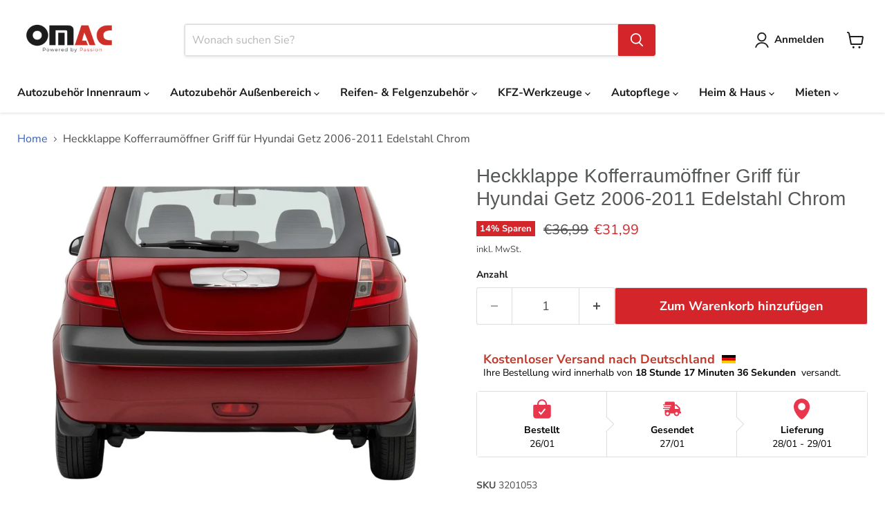

--- FILE ---
content_type: text/html; charset=utf-8
request_url: https://omacshop.de/products/chrom-heckleiste-kofferraumleiste-edelstahl-fur-hyundai-getz-2006-2011
body_size: 94432
content:
<!doctype html>
<html class="no-js no-touch" lang="de">
  <head><script>var _listeners=[];EventTarget.prototype.addEventListenerBase=EventTarget.prototype.addEventListener,EventTarget.prototype.addEventListener=function(e,t,p){_listeners.push({target:this,type:e,listener:t}),this.addEventListenerBase(e,t,p)},EventTarget.prototype.removeEventListeners=function(e){for(var t=0;t!=_listeners.length;t++){var r=_listeners[t],n=r.target,s=r.type,i=r.listener;n==this&&s==e&&this.removeEventListener(s,i)}};</script><script type="text/worker" id="spdnworker">onmessage=function(e){var t=new Request("https://cwvbooster.kirklandapps.com/optimize/6551",{redirect:"follow"});fetch(t).then(e=>e.text()).then(e=>{postMessage(e)})};</script>
<script type="text/javascript">var spdnx=new Worker("data:text/javascript;base64,"+btoa(document.getElementById("spdnworker").textContent));spdnx.onmessage=function(t){var e=document.createElement("script");e.type="text/javascript",e.textContent=t.data,document.head.appendChild(e)},spdnx.postMessage("init");</script>
<script type="text/javascript" data-spdn="1">
const observer=new MutationObserver(mutations=>{mutations.forEach(({addedNodes})=>{addedNodes.forEach(node=>{
if(node.nodeType===1&&node.tagName==='SCRIPT'&&node.type=='application/json'){node.type='application/json';return;}
if(node.tagName==='SCRIPT'&&node.innerHTML.includes('asyncLoad')){node.type='text/spdnscript'}
if(node.nodeType===1&&node.tagName==='SCRIPT'&&node.innerHTML.includes('hotjar')){node.type='text/spdnscript'}
if(node.nodeType===1&&node.tagName==='SCRIPT'&&node.innerHTML.includes('guest_login')){return;}
if(node.nodeType===1&&node.tagName==='SCRIPT'&&node.innerHTML.includes('xklaviyo')){node.type='text/spdnscript'}
if(node.nodeType===1&&node.tagName==='SCRIPT'&&node.innerHTML.includes('recaptcha')){node.type='text/spdnscript'}
if(node.nodeType===1&&node.tagName==='SCRIPT'&&node.src.includes('klaviyo')){node.type='text/spdnscript'}
if(node.nodeType===1&&node.tagName==='SCRIPT'&&node.src.includes('shop.app')){node.type='text/spdnscript'}
if(node.nodeType===1&&node.tagName==='SCRIPT'&&node.src.includes('chat')){node.type='text/spdnscript'}
if(node.nodeType===1&&node.tagName==='SCRIPT'&&node.src.includes('consent')){node.type='text/spdnscript'}
if(node.nodeType===1&&node.tagName==='SCRIPT'&&node.src.includes('apps')){node.type='text/spdnscript'}
if(node.nodeType===1&&node.tagName==='SCRIPT'&&node.src.includes('extensions')){node.type='text/spdnscript'}
if(node.nodeType===1&&node.tagName==='SCRIPT'&&node.src.includes('judge.me')){node.type='text/spdnscript'}
if(node.nodeType===1&&node.tagName==='SCRIPT'&&node.innerHTML.includes('gorgias')){node.type='text/spdnscript'}
if(node.nodeType===1&&node.tagName==='SCRIPT'&&node.innerHTML.includes('perf')){node.type='text/spdnscript'}
if(node.nodeType===1&&node.tagName==='SCRIPT'&&node.innerHTML.includes('facebook.net')){node.type='text/spdnscript'}
if(node.nodeType===1&&node.tagName==='SCRIPT'&&node.src.includes('gorgias')){node.type='text/spdnscript'}
if(node.nodeType===1&&node.tagName==='SCRIPT'&&node.src.includes('stripe')){node.type='text/spdnscript'}
if(node.nodeType===1&&node.tagName==='SCRIPT'&&node.src.includes('mem')){node.type='text/spdnscript'}
if(node.nodeType===1&&node.tagName==='SCRIPT'&&node.src.includes('notify')){node.type='text/javascript'}
if(node.nodeType===1&&node.tagName==='SCRIPT'&&node.src.includes('privy')){node.type='text/spdnscript'}
if(node.nodeType===1&&node.tagName==='SCRIPT'&&node.src.includes('incart')){node.type='text/spdnscript'}
if(node.nodeType===1&&node.tagName==='SCRIPT'&&node.src.includes('webui')){node.type='text/spdnscript'}

 if(node.nodeType===1&&node.tagName==='SCRIPT'&&node.innerHTML.includes('gtag')){node.type='text/spdnscript'}
if(node.nodeType===1&&node.tagName==='SCRIPT'&&node.innerHTML.includes('tagmanager')){node.type='text/spdnscript'}
if(node.nodeType===1&&node.tagName==='SCRIPT'&&node.innerHTML.includes('gtm')){node.type='text/spdnscript'}
if(node.nodeType===1&&node.tagName==='SCRIPT'&&node.src.includes('googlet')){node.type='text/spdnscript'}
if(node.tagName==='SCRIPT'&&node.className=='analytics'){node.type='text/spdnscript'}  })})})
var ua = navigator.userAgent.toLowerCase();if ((ua.indexOf('chrome') > -1 || ua.indexOf('firefox') > -1) && window.location.href.indexOf("no-optimization") === -1 && window.location.href.indexOf("debug") === -1 && window.location.href.indexOf("cart") === -1 ) {observer.observe(document.documentElement,{childList:true,subtree:true})}</script>
    

    <link href="https://fonts.googleapis.com/css2?family=Orbitron:wght@400;700;900&display=swap" rel="stylesheet">

    <script src="https://cdn-cookieyes.com/common/shopify.js"></script>
    

    <!-- Google Tag Manager -->
    <script>
      (function (w, d, s, l, i) {
        w[l] = w[l] || [];
        w[l].push({ 'gtm.start': new Date().getTime(), event: 'gtm.js' });
        var f = d.getElementsByTagName(s)[0],
          j = d.createElement(s),
          dl = l != 'dataLayer' ? '&l=' + l : '';
        j.async = true;
        j.src = 'https://www.googletagmanager.com/gtm.js?id=' + i + dl;
        f.parentNode.insertBefore(j, f);
      })(window, document, 'script', 'dataLayer', 'GTM-WBPXFMNN');
    </script>
    <!-- End Google Tag Manager -->

    <!-- Bing Tag Manager -->
    <script>
      (function (w, d, t, r, u) {
        var f, n, i;
        (w[u] = w[u] || []),
          (f = function () {
            var o = { ti: '343190704', enableAutoSpaTracking: true };
            (o.q = w[u]), (w[u] = new UET(o)), w[u].push('pageLoad');
          }),
          (n = d.createElement(t)),
          (n.src = r),
          (n.async = 1),
          (n.onload = n.onreadystatechange =
            function () {
              var s = this.readyState;
              (s && s !== 'loaded' && s !== 'complete') || (f(), (n.onload = n.onreadystatechange = null));
            }),
          (i = d.getElementsByTagName(t)[0]),
          i.parentNode.insertBefore(n, i);
      })(window, document, 'script', '//bat.bing.com/bat.js', 'uetq');
    </script>
    <!-- End Bing Tag Manager -->

    <script src="//omacshop.de/cdn/shop/t/95/assets/nav-image-loader.js?v=119966790198644618611759814672" type="text/javascript"></script>

    <script>
      window.Store = window.Store || {};
      window.Store.id = 25989873749;
    </script>
    <meta charset="utf-8">
    <meta http-equiv="x-ua-compatible" content="IE=edge">

    <link rel="preconnect" href="https://cdn.shopify.com">
    
    <title>Heckklappe Kofferraumöffner Griff für Hyundai Getz 2006-2011 Edelstahl — OMAC DE</title>

    
      <meta name="description" content="Heckklappe Kofferraumöffner Griff für Hyundai Getz 2006-2011 Edelstahl Chrom | Kompatibilität: Hyundai Getz Jahr: 2006 2007 2008 2009 2010 2011 | 30 Tage Rückgabegarantie | Kostenloser Versand | Omac Shop Deutschland - Auto Zubehör">

    

    


  


<link rel="icon" type="image/png" href="https://cdn.shopify.com/s/files/1/0259/8987/3749/files/favicon-96x96.png?v=1743150734" sizes="96x96" />
<link rel="icon" type="image/svg+xml" href="https://cdn.shopify.com/s/files/1/0259/8987/3749/files/favicon.svg?v=1743150735" />
<link rel="shortcut icon" href="https://cdn.shopify.com/s/files/1/0259/8987/3749/files/favicon.ico?v=1743150733" />
<link rel="apple-touch-icon" sizes="180x180" href="https://cdn.shopify.com/s/files/1/0259/8987/3749/files/apple-touch-icon.png?v=1743150734" />
<meta name="apple-mobile-web-app-title" content="OMAC" />
<link rel="manifest" href="https://cdn.shopify.com/s/files/1/0259/8987/3749/files/site.webmanifest?v=1743151083" />


  

    


<link rel="canonical" href="https://omacshop.de/products/chrom-heckleiste-kofferraumleiste-edelstahl-fur-hyundai-getz-2006-2011">

  



    
      <link rel="alternate" href="https://en.omacshop.de/products/chrom-heckleiste-kofferraumleiste-edelstahl-fur-hyundai-getz-2006-2011" hreflang="en">
    
    <link rel="alternate" href="https://omacshop.de/products/chrom-heckleiste-kofferraumleiste-edelstahl-fur-hyundai-getz-2006-2011" hreflang="x-default">

    

    <meta name="viewport" content="width=device-width">

    
    















<meta property="og:site_name" content="OMAC Autozubehör">
<meta property="og:url" content="https://omacshop.de/products/chrom-heckleiste-kofferraumleiste-edelstahl-fur-hyundai-getz-2006-2011">
<meta property="og:title" content="Heckklappe Kofferraumöffner Griff für Hyundai Getz 2006-2011 Edelstahl Chrom">
<meta property="og:type" content="website">
<meta property="og:description" content="Heckklappe Kofferraumöffner Griff für Hyundai Getz 2006-2011 Edelstahl Chrom | Kompatibilität: Hyundai Getz Jahr: 2006 2007 2008 2009 2010 2011 | 30 Tage Rückgabegarantie | Kostenloser Versand | Omac Shop Deutschland - Auto Zubehör">




    
    
    

    
    
    <meta
      property="og:image"
      content="https://omacshop.de/cdn/shop/files/media_6fb88a7a-ef9b-4a1d-b84d-4f45b8f0d3a8_1200x1200.jpg?v=1768314418"
    />
    <meta
      property="og:image:secure_url"
      content="https://omacshop.de/cdn/shop/files/media_6fb88a7a-ef9b-4a1d-b84d-4f45b8f0d3a8_1200x1200.jpg?v=1768314418"
    />
    <meta property="og:image:width" content="1200" />
    <meta property="og:image:height" content="1200" />
    
    
    <meta property="og:image:alt" content="Social media image" />
  
















<meta name="twitter:title" content="Heckklappe Kofferraumöffner Griff für Hyundai Getz 2006-2011 Edelstahl">
<meta name="twitter:description" content="Heckklappe Kofferraumöffner Griff für Hyundai Getz 2006-2011 Edelstahl Chrom | Kompatibilität: Hyundai Getz Jahr: 2006 2007 2008 2009 2010 2011 | 30 Tage Rückgabegarantie | Kostenloser Versand | Omac Shop Deutschland - Auto Zubehör">


    
    
    
      
      
      <meta name="twitter:card" content="summary">
    
    
    <meta
      property="twitter:image"
      content="https://omacshop.de/cdn/shop/files/media_6fb88a7a-ef9b-4a1d-b84d-4f45b8f0d3a8_1200x1200_crop_center.jpg?v=1768314418"
    />
    <meta property="twitter:image:width" content="1200" />
    <meta property="twitter:image:height" content="1200" />
    
    
    <meta property="twitter:image:alt" content="Social media image" />
  



    <link rel="preload" href="//omacshop.de/cdn/fonts/nunito_sans/nunitosans_n7.25d963ed46da26098ebeab731e90d8802d989fa5.woff2" as="font" crossorigin="anonymous">
    <link rel="preload" as="style" href="//omacshop.de/cdn/shop/t/95/assets/theme.css?v=170385430770773879761761985970">
    
    <link rel="preload" as="style" href="//omacshop.de/cdn/shop/t/95/assets/component-tab.css?v=82616704907728659591759814645">
    <link
        rel="preload"
        as="style"
        href="https://cdn.shopify.com/extensions/9a466311-958b-4f31-a3da-a96b410574e8/alert-me-restock-alerts-14/assets/da-restock.css"
      >

    
<!-- /snippets/gwa-hreflang.liquid v.1.0.3  from https://apps.shopify.com/hreflang-manager -->
<script>window.performance && window.performance.mark && window.performance.mark('shopify.content_for_header.start');</script><meta name="google-site-verification" content="aVQcsHF_rOddWqiEmkvqDP3Ps6hbKFFGHjwfsdaWZX4">
<meta name="facebook-domain-verification" content="w4ly2o8736olv6my9r7sy7i01qpvfo">
<meta name="facebook-domain-verification" content="2goee2hiecejx0om33bghfqsjd3occ">
<meta id="shopify-digital-wallet" name="shopify-digital-wallet" content="/25989873749/digital_wallets/dialog">
<meta name="shopify-checkout-api-token" content="4a18653759ce4350b629a4b31dbefbe6">
<meta id="in-context-paypal-metadata" data-shop-id="25989873749" data-venmo-supported="false" data-environment="production" data-locale="de_DE" data-paypal-v4="true" data-currency="EUR">
<link rel="alternate" type="application/json+oembed" href="https://omacshop.de/products/chrom-heckleiste-kofferraumleiste-edelstahl-fur-hyundai-getz-2006-2011.oembed">
<script async="async" src="/checkouts/internal/preloads.js?locale=de-DE"></script>
<link rel="preconnect" href="https://shop.app" crossorigin="anonymous">
<script async="async" src="https://shop.app/checkouts/internal/preloads.js?locale=de-DE&shop_id=25989873749" crossorigin="anonymous"></script>
<script id="apple-pay-shop-capabilities" type="application/json">{"shopId":25989873749,"countryCode":"DE","currencyCode":"EUR","merchantCapabilities":["supports3DS"],"merchantId":"gid:\/\/shopify\/Shop\/25989873749","merchantName":"OMAC DE","requiredBillingContactFields":["postalAddress","email","phone"],"requiredShippingContactFields":["postalAddress","email","phone"],"shippingType":"shipping","supportedNetworks":["visa","maestro","masterCard","amex"],"total":{"type":"pending","label":"OMAC DE","amount":"1.00"},"shopifyPaymentsEnabled":true,"supportsSubscriptions":true}</script>
<script id="shopify-features" type="application/json">{"accessToken":"4a18653759ce4350b629a4b31dbefbe6","betas":["rich-media-storefront-analytics"],"domain":"omacshop.de","predictiveSearch":true,"shopId":25989873749,"locale":"de"}</script>
<script>var Shopify = Shopify || {};
Shopify.shop = "omac-gmbh.myshopify.com";
Shopify.locale = "de";
Shopify.currency = {"active":"EUR","rate":"1.0"};
Shopify.country = "DE";
Shopify.theme = {"name":"Yedek - 7-10-25 \/ No Route","id":188185149704,"schema_name":"Empire","schema_version":"11.0.0","theme_store_id":null,"role":"main"};
Shopify.theme.handle = "null";
Shopify.theme.style = {"id":null,"handle":null};
Shopify.cdnHost = "omacshop.de/cdn";
Shopify.routes = Shopify.routes || {};
Shopify.routes.root = "/";</script>
<script type="module">!function(o){(o.Shopify=o.Shopify||{}).modules=!0}(window);</script>
<script>!function(o){function n(){var o=[];function n(){o.push(Array.prototype.slice.apply(arguments))}return n.q=o,n}var t=o.Shopify=o.Shopify||{};t.loadFeatures=n(),t.autoloadFeatures=n()}(window);</script>
<script>
  window.ShopifyPay = window.ShopifyPay || {};
  window.ShopifyPay.apiHost = "shop.app\/pay";
  window.ShopifyPay.redirectState = null;
</script>
<script id="shop-js-analytics" type="application/json">{"pageType":"product"}</script>
<script defer="defer" async type="module" src="//omacshop.de/cdn/shopifycloud/shop-js/modules/v2/client.init-shop-cart-sync_e98Ab_XN.de.esm.js"></script>
<script defer="defer" async type="module" src="//omacshop.de/cdn/shopifycloud/shop-js/modules/v2/chunk.common_Pcw9EP95.esm.js"></script>
<script defer="defer" async type="module" src="//omacshop.de/cdn/shopifycloud/shop-js/modules/v2/chunk.modal_CzmY4ZhL.esm.js"></script>
<script type="module">
  await import("//omacshop.de/cdn/shopifycloud/shop-js/modules/v2/client.init-shop-cart-sync_e98Ab_XN.de.esm.js");
await import("//omacshop.de/cdn/shopifycloud/shop-js/modules/v2/chunk.common_Pcw9EP95.esm.js");
await import("//omacshop.de/cdn/shopifycloud/shop-js/modules/v2/chunk.modal_CzmY4ZhL.esm.js");

  window.Shopify.SignInWithShop?.initShopCartSync?.({"fedCMEnabled":true,"windoidEnabled":true});

</script>
<script>
  window.Shopify = window.Shopify || {};
  if (!window.Shopify.featureAssets) window.Shopify.featureAssets = {};
  window.Shopify.featureAssets['shop-js'] = {"shop-cart-sync":["modules/v2/client.shop-cart-sync_DazCVyJ3.de.esm.js","modules/v2/chunk.common_Pcw9EP95.esm.js","modules/v2/chunk.modal_CzmY4ZhL.esm.js"],"init-fed-cm":["modules/v2/client.init-fed-cm_D0AulfmK.de.esm.js","modules/v2/chunk.common_Pcw9EP95.esm.js","modules/v2/chunk.modal_CzmY4ZhL.esm.js"],"shop-cash-offers":["modules/v2/client.shop-cash-offers_BISyWFEA.de.esm.js","modules/v2/chunk.common_Pcw9EP95.esm.js","modules/v2/chunk.modal_CzmY4ZhL.esm.js"],"shop-login-button":["modules/v2/client.shop-login-button_D_c1vx_E.de.esm.js","modules/v2/chunk.common_Pcw9EP95.esm.js","modules/v2/chunk.modal_CzmY4ZhL.esm.js"],"pay-button":["modules/v2/client.pay-button_CHADzJ4g.de.esm.js","modules/v2/chunk.common_Pcw9EP95.esm.js","modules/v2/chunk.modal_CzmY4ZhL.esm.js"],"shop-button":["modules/v2/client.shop-button_CQnD2U3v.de.esm.js","modules/v2/chunk.common_Pcw9EP95.esm.js","modules/v2/chunk.modal_CzmY4ZhL.esm.js"],"avatar":["modules/v2/client.avatar_BTnouDA3.de.esm.js"],"init-windoid":["modules/v2/client.init-windoid_CmA0-hrC.de.esm.js","modules/v2/chunk.common_Pcw9EP95.esm.js","modules/v2/chunk.modal_CzmY4ZhL.esm.js"],"init-shop-for-new-customer-accounts":["modules/v2/client.init-shop-for-new-customer-accounts_BCzC_Mib.de.esm.js","modules/v2/client.shop-login-button_D_c1vx_E.de.esm.js","modules/v2/chunk.common_Pcw9EP95.esm.js","modules/v2/chunk.modal_CzmY4ZhL.esm.js"],"init-shop-email-lookup-coordinator":["modules/v2/client.init-shop-email-lookup-coordinator_DYzOit4u.de.esm.js","modules/v2/chunk.common_Pcw9EP95.esm.js","modules/v2/chunk.modal_CzmY4ZhL.esm.js"],"init-shop-cart-sync":["modules/v2/client.init-shop-cart-sync_e98Ab_XN.de.esm.js","modules/v2/chunk.common_Pcw9EP95.esm.js","modules/v2/chunk.modal_CzmY4ZhL.esm.js"],"shop-toast-manager":["modules/v2/client.shop-toast-manager_Bc-1elH8.de.esm.js","modules/v2/chunk.common_Pcw9EP95.esm.js","modules/v2/chunk.modal_CzmY4ZhL.esm.js"],"init-customer-accounts":["modules/v2/client.init-customer-accounts_CqlRHmZs.de.esm.js","modules/v2/client.shop-login-button_D_c1vx_E.de.esm.js","modules/v2/chunk.common_Pcw9EP95.esm.js","modules/v2/chunk.modal_CzmY4ZhL.esm.js"],"init-customer-accounts-sign-up":["modules/v2/client.init-customer-accounts-sign-up_DZmBw6yB.de.esm.js","modules/v2/client.shop-login-button_D_c1vx_E.de.esm.js","modules/v2/chunk.common_Pcw9EP95.esm.js","modules/v2/chunk.modal_CzmY4ZhL.esm.js"],"shop-follow-button":["modules/v2/client.shop-follow-button_Cx-w7rSq.de.esm.js","modules/v2/chunk.common_Pcw9EP95.esm.js","modules/v2/chunk.modal_CzmY4ZhL.esm.js"],"checkout-modal":["modules/v2/client.checkout-modal_Djjmh8qM.de.esm.js","modules/v2/chunk.common_Pcw9EP95.esm.js","modules/v2/chunk.modal_CzmY4ZhL.esm.js"],"shop-login":["modules/v2/client.shop-login_DMZMgoZf.de.esm.js","modules/v2/chunk.common_Pcw9EP95.esm.js","modules/v2/chunk.modal_CzmY4ZhL.esm.js"],"lead-capture":["modules/v2/client.lead-capture_SqejaEd8.de.esm.js","modules/v2/chunk.common_Pcw9EP95.esm.js","modules/v2/chunk.modal_CzmY4ZhL.esm.js"],"payment-terms":["modules/v2/client.payment-terms_DUeEqFTJ.de.esm.js","modules/v2/chunk.common_Pcw9EP95.esm.js","modules/v2/chunk.modal_CzmY4ZhL.esm.js"]};
</script>
<script>(function() {
  var isLoaded = false;
  function asyncLoad() {
    if (isLoaded) return;
    isLoaded = true;
    var urls = ["https:\/\/d23dclunsivw3h.cloudfront.net\/redirect-app.js?shop=omac-gmbh.myshopify.com","https:\/\/s3-us-west-2.amazonaws.com\/da-restock\/da-restock.js?shop=omac-gmbh.myshopify.com","https:\/\/app.helpfulcrowd.com\/res\/shopify\/DpSO8K\/storefront_scripts.js?shop=omac-gmbh.myshopify.com","https:\/\/omac-gmbh.myshopify.com\/apps\/delivery\/delivery_coder.js?t=1713331119.9399\u0026n=623548596\u0026shop=omac-gmbh.myshopify.com","https:\/\/ecommplugins-scripts.trustpilot.com\/v2.1\/js\/header.min.js?settings=eyJrZXkiOiJ2SGN1VDZDZ1VDZWxPaHU5In0=\u0026v=2.5\u0026shop=omac-gmbh.myshopify.com","https:\/\/ecommplugins-trustboxsettings.trustpilot.com\/omac-gmbh.myshopify.com.js?settings=1722493444315\u0026shop=omac-gmbh.myshopify.com","https:\/\/storage.googleapis.com\/pdf-uploader-v2.appspot.com\/omac-gmbh\/script\/script10_18_2024_14_52_28.js?shop=omac-gmbh.myshopify.com"];
    for (var i = 0; i < urls.length; i++) {
      var s = document.createElement('script');
      s.type = 'text/javascript';
      s.async = true;
      s.src = urls[i];
      var x = document.getElementsByTagName('script')[0];
      x.parentNode.insertBefore(s, x);
    }
  };
  if(window.attachEvent) {
    window.attachEvent('onload', asyncLoad);
  } else {
    window.addEventListener('load', asyncLoad, false);
  }
})();</script>
<script id="__st">var __st={"a":25989873749,"offset":3600,"reqid":"238d15d0-7722-4db0-8ab7-b1841c4a5b51-1769452995","pageurl":"omacshop.de\/products\/chrom-heckleiste-kofferraumleiste-edelstahl-fur-hyundai-getz-2006-2011","u":"5990497117c6","p":"product","rtyp":"product","rid":4500866433109};</script>
<script>window.ShopifyPaypalV4VisibilityTracking = true;</script>
<script id="captcha-bootstrap">!function(){'use strict';const t='contact',e='account',n='new_comment',o=[[t,t],['blogs',n],['comments',n],[t,'customer']],c=[[e,'customer_login'],[e,'guest_login'],[e,'recover_customer_password'],[e,'create_customer']],r=t=>t.map((([t,e])=>`form[action*='/${t}']:not([data-nocaptcha='true']) input[name='form_type'][value='${e}']`)).join(','),a=t=>()=>t?[...document.querySelectorAll(t)].map((t=>t.form)):[];function s(){const t=[...o],e=r(t);return a(e)}const i='password',u='form_key',d=['recaptcha-v3-token','g-recaptcha-response','h-captcha-response',i],f=()=>{try{return window.sessionStorage}catch{return}},m='__shopify_v',_=t=>t.elements[u];function p(t,e,n=!1){try{const o=window.sessionStorage,c=JSON.parse(o.getItem(e)),{data:r}=function(t){const{data:e,action:n}=t;return t[m]||n?{data:e,action:n}:{data:t,action:n}}(c);for(const[e,n]of Object.entries(r))t.elements[e]&&(t.elements[e].value=n);n&&o.removeItem(e)}catch(o){console.error('form repopulation failed',{error:o})}}const l='form_type',E='cptcha';function T(t){t.dataset[E]=!0}const w=window,h=w.document,L='Shopify',v='ce_forms',y='captcha';let A=!1;((t,e)=>{const n=(g='f06e6c50-85a8-45c8-87d0-21a2b65856fe',I='https://cdn.shopify.com/shopifycloud/storefront-forms-hcaptcha/ce_storefront_forms_captcha_hcaptcha.v1.5.2.iife.js',D={infoText:'Durch hCaptcha geschützt',privacyText:'Datenschutz',termsText:'Allgemeine Geschäftsbedingungen'},(t,e,n)=>{const o=w[L][v],c=o.bindForm;if(c)return c(t,g,e,D).then(n);var r;o.q.push([[t,g,e,D],n]),r=I,A||(h.body.append(Object.assign(h.createElement('script'),{id:'captcha-provider',async:!0,src:r})),A=!0)});var g,I,D;w[L]=w[L]||{},w[L][v]=w[L][v]||{},w[L][v].q=[],w[L][y]=w[L][y]||{},w[L][y].protect=function(t,e){n(t,void 0,e),T(t)},Object.freeze(w[L][y]),function(t,e,n,w,h,L){const[v,y,A,g]=function(t,e,n){const i=e?o:[],u=t?c:[],d=[...i,...u],f=r(d),m=r(i),_=r(d.filter((([t,e])=>n.includes(e))));return[a(f),a(m),a(_),s()]}(w,h,L),I=t=>{const e=t.target;return e instanceof HTMLFormElement?e:e&&e.form},D=t=>v().includes(t);t.addEventListener('submit',(t=>{const e=I(t);if(!e)return;const n=D(e)&&!e.dataset.hcaptchaBound&&!e.dataset.recaptchaBound,o=_(e),c=g().includes(e)&&(!o||!o.value);(n||c)&&t.preventDefault(),c&&!n&&(function(t){try{if(!f())return;!function(t){const e=f();if(!e)return;const n=_(t);if(!n)return;const o=n.value;o&&e.removeItem(o)}(t);const e=Array.from(Array(32),(()=>Math.random().toString(36)[2])).join('');!function(t,e){_(t)||t.append(Object.assign(document.createElement('input'),{type:'hidden',name:u})),t.elements[u].value=e}(t,e),function(t,e){const n=f();if(!n)return;const o=[...t.querySelectorAll(`input[type='${i}']`)].map((({name:t})=>t)),c=[...d,...o],r={};for(const[a,s]of new FormData(t).entries())c.includes(a)||(r[a]=s);n.setItem(e,JSON.stringify({[m]:1,action:t.action,data:r}))}(t,e)}catch(e){console.error('failed to persist form',e)}}(e),e.submit())}));const S=(t,e)=>{t&&!t.dataset[E]&&(n(t,e.some((e=>e===t))),T(t))};for(const o of['focusin','change'])t.addEventListener(o,(t=>{const e=I(t);D(e)&&S(e,y())}));const B=e.get('form_key'),M=e.get(l),P=B&&M;t.addEventListener('DOMContentLoaded',(()=>{const t=y();if(P)for(const e of t)e.elements[l].value===M&&p(e,B);[...new Set([...A(),...v().filter((t=>'true'===t.dataset.shopifyCaptcha))])].forEach((e=>S(e,t)))}))}(h,new URLSearchParams(w.location.search),n,t,e,['guest_login'])})(!0,!0)}();</script>
<script integrity="sha256-4kQ18oKyAcykRKYeNunJcIwy7WH5gtpwJnB7kiuLZ1E=" data-source-attribution="shopify.loadfeatures" defer="defer" src="//omacshop.de/cdn/shopifycloud/storefront/assets/storefront/load_feature-a0a9edcb.js" crossorigin="anonymous"></script>
<script crossorigin="anonymous" defer="defer" src="//omacshop.de/cdn/shopifycloud/storefront/assets/shopify_pay/storefront-65b4c6d7.js?v=20250812"></script>
<script data-source-attribution="shopify.dynamic_checkout.dynamic.init">var Shopify=Shopify||{};Shopify.PaymentButton=Shopify.PaymentButton||{isStorefrontPortableWallets:!0,init:function(){window.Shopify.PaymentButton.init=function(){};var t=document.createElement("script");t.src="https://omacshop.de/cdn/shopifycloud/portable-wallets/latest/portable-wallets.de.js",t.type="module",document.head.appendChild(t)}};
</script>
<script data-source-attribution="shopify.dynamic_checkout.buyer_consent">
  function portableWalletsHideBuyerConsent(e){var t=document.getElementById("shopify-buyer-consent"),n=document.getElementById("shopify-subscription-policy-button");t&&n&&(t.classList.add("hidden"),t.setAttribute("aria-hidden","true"),n.removeEventListener("click",e))}function portableWalletsShowBuyerConsent(e){var t=document.getElementById("shopify-buyer-consent"),n=document.getElementById("shopify-subscription-policy-button");t&&n&&(t.classList.remove("hidden"),t.removeAttribute("aria-hidden"),n.addEventListener("click",e))}window.Shopify?.PaymentButton&&(window.Shopify.PaymentButton.hideBuyerConsent=portableWalletsHideBuyerConsent,window.Shopify.PaymentButton.showBuyerConsent=portableWalletsShowBuyerConsent);
</script>
<script data-source-attribution="shopify.dynamic_checkout.cart.bootstrap">document.addEventListener("DOMContentLoaded",(function(){function t(){return document.querySelector("shopify-accelerated-checkout-cart, shopify-accelerated-checkout")}if(t())Shopify.PaymentButton.init();else{new MutationObserver((function(e,n){t()&&(Shopify.PaymentButton.init(),n.disconnect())})).observe(document.body,{childList:!0,subtree:!0})}}));
</script>
<link id="shopify-accelerated-checkout-styles" rel="stylesheet" media="screen" href="https://omacshop.de/cdn/shopifycloud/portable-wallets/latest/accelerated-checkout-backwards-compat.css" crossorigin="anonymous">
<style id="shopify-accelerated-checkout-cart">
        #shopify-buyer-consent {
  margin-top: 1em;
  display: inline-block;
  width: 100%;
}

#shopify-buyer-consent.hidden {
  display: none;
}

#shopify-subscription-policy-button {
  background: none;
  border: none;
  padding: 0;
  text-decoration: underline;
  font-size: inherit;
  cursor: pointer;
}

#shopify-subscription-policy-button::before {
  box-shadow: none;
}

      </style>

<script>window.performance && window.performance.mark && window.performance.mark('shopify.content_for_header.end');</script>

    <link href="//omacshop.de/cdn/shop/t/95/assets/theme.css?v=170385430770773879761761985970" rel="stylesheet" type="text/css" media="all" />

    

    
    <script>
      window.Theme = window.Theme || {};
      window.Theme.version = '11.0.0';
      window.Theme.name = 'Empire';
      window.Theme.routes = {
        root_url: '/',
        account_url: '/account',
        account_login_url: 'https://omacshop.de/customer_authentication/redirect?locale=de&region_country=DE',
        account_logout_url: '/account/logout',
        account_register_url: 'https://shopify.com/25989873749/account?locale=de',
        account_addresses_url: '/account/addresses',
        collections_url: '/collections',
        all_products_collection_url: '/collections/all',
        search_url: '/search',
        predictive_search_url: '/search/suggest',
        cart_url: '/cart',
        cart_add_url: '/cart/add',
        cart_change_url: '/cart/change',
        cart_clear_url: '/cart/clear',
        product_recommendations_url: '/recommendations/products',
      };
    </script>
    

    
      <link href="//omacshop.de/cdn/shop/t/95/assets/component-tab.css?v=82616704907728659591759814645" rel="stylesheet" type="text/css" media="all" />
      <script src="https://ajax.googleapis.com/ajax/libs/jquery/3.5.1/jquery.min.js"></script>
    

    

    
    <meta name="google-site-verification" content="Cth0xGge_n-xf1fAO5VMmG9UPhFTE62aNpApfmhrMaQ">

    
  <!-- BEGIN app block: shopify://apps/nerdy-form-builder/blocks/app-embed-block/69a5a9d9-7d66-4c42-a315-78fd5ac4e441 --><script id="nf-app-data" type="text/javascript">
    

    window['nf-no-request-mode'] = true;
    window['nfn-forms'] = [];
    const nfFormsObj = JSON.parse('{"1116":{"id":1116,"title":"Kaufen Großhandel","name":"Kaufen Großhandel","isModal":0,"titlePosition":"center","description":"<p style=text-align:center>","padding":25,"paddingMobile":25,"formBorderRadius":10,"borderColor":"rgba(0,0,0,1)","borderSize":0,"errorType":"tooltip","isLabels":0,"addAsterisks":0,"boldLabels":1,"italicLabels":0,"quizMode":0,"frontendValidation":1,"labelAlign":"left","successMessage":"<p>The form was submitted. Thank you! We&#039;ll get back to you soon!</p>","successMessageBgColor":"rgba(212,237,218,1)","successMessageVisibility":10,"failureMessage":"Form validation failed. Please correct the input data and submit again.","bgColor":"rgba(255,255,255,1)","bgSrc":"","labelsColor":"rgba(0,0,0,1)","inputBackgroundColor":"rgba(255,255,255,1)","inputTextColor":"rgba(0,0,0,1)","inputRadius":0,"inputMargin":16,"inputIconColor":"rgba(73,80,87,1)","inputIconBackground":"rgba(233,236,239,1)","isFullWidth":0,"isBoldTitle":1,"titleColor":"rgba(0,0,0,1)","titleFontSize":30,"titleFontSizeMobile":24,"maxWidth":600,"labelFontSize":16,"isBoxed":1,"isFullWidthSubmit":0,"afterSubmitAction":"form_and_message","redirectUrl":"","submitColor":"rgba(255,255,255,1)","submitFontSize":16,"submitWidth":3,"submitHeight":3,"submitButtonColor":"rgba(0,0,0,1)","submitPosition":"right","submitBorderRadius":4,"siteKey":"","customCss":"","customJs":"","entranceAnimation":"","entranceAnimationDuration":"1.2s","numberOfSteps":1,"hasBranding":0,"fields":[{"id":12988,"name":"first_name","icon":null,"type":"text","step":1,"choices":"[]","placeholder":"Vorname ","width":"col-md-6","isMultipleChoice":0,"isConditional":0,"isRequired":1,"canRender":1,"dependsOn":null,"dependsOnValues":"[]","label":"Vorname ","validationRules":[{"value":"Symfony\\\\Component\\\\Validator\\\\Constraints\\\\NotBlank","label":"Required","name":"required","errorMessage":"This value shouldn&#039;t be blank","id":11992,"mimeTypes":null,"fileMaxSize":null,"pattern":null,"isDeletable":true}]},{"id":12989,"name":"custom_604731241f448","icon":null,"type":"text","step":1,"choices":"[]","placeholder":"Nachname","width":"col-md-6","isMultipleChoice":0,"isConditional":0,"isRequired":1,"canRender":1,"dependsOn":null,"dependsOnValues":"[]","label":"Nachname","validationRules":[{"value":"Symfony\\\\Component\\\\Validator\\\\Constraints\\\\NotBlank","label":"Required","name":"required","errorMessage":"This value shouldn&#039;t be blank","id":11993,"mimeTypes":null,"fileMaxSize":null,"pattern":null,"isDeletable":true}]},{"id":12990,"name":"email","icon":null,"type":"text","step":1,"choices":"[]","placeholder":"Email","width":"col-md-12","isMultipleChoice":0,"isConditional":0,"isRequired":1,"canRender":1,"dependsOn":null,"dependsOnValues":"[]","label":"Email","validationRules":[{"value":"Symfony\\\\Component\\\\Validator\\\\Constraints\\\\NotBlank","label":"Required","name":"required","errorMessage":"This value shouldn&#039;t be blank","id":11994,"mimeTypes":null,"fileMaxSize":null,"pattern":null,"isDeletable":true},{"value":"Symfony\\\\Component\\\\Validator\\\\Constraints\\\\Email","label":"Email address","name":"email","errorMessage":"This value is not a valid email address.","id":11995,"mimeTypes":null,"fileMaxSize":null,"pattern":null,"isDeletable":true}]},{"id":12991,"name":"custom_6047315272a60","icon":null,"type":"text","step":1,"choices":"[]","placeholder":"Land ","width":"col-md-4","isMultipleChoice":0,"isConditional":0,"isRequired":1,"canRender":1,"dependsOn":null,"dependsOnValues":"[]","label":"Land ","validationRules":[{"value":"Symfony\\\\Component\\\\Validator\\\\Constraints\\\\NotBlank","label":"Required","name":"required","errorMessage":"This value shouldn&#039;t be blank","id":11996,"mimeTypes":null,"fileMaxSize":null,"pattern":null,"isDeletable":true}]},{"id":12992,"name":"custom_604731753bc0d","icon":null,"type":"text","step":1,"choices":"[]","placeholder":"Staat  ","width":"col-md-4","isMultipleChoice":0,"isConditional":0,"isRequired":1,"canRender":1,"dependsOn":null,"dependsOnValues":"[]","label":"Staat  ","validationRules":[{"value":"Symfony\\\\Component\\\\Validator\\\\Constraints\\\\NotBlank","label":"Required","name":"required","errorMessage":"This value shouldn&#039;t be blank","id":11997,"mimeTypes":null,"fileMaxSize":null,"pattern":null,"isDeletable":true}]},{"id":12993,"name":"custom_60473409d0a13","icon":null,"type":"text","step":1,"choices":"[]","placeholder":"Postleitzahl","width":"col-md-4","isMultipleChoice":0,"isConditional":0,"isRequired":1,"canRender":1,"dependsOn":null,"dependsOnValues":"[]","label":"Postleitzahl","validationRules":[{"value":"Symfony\\\\Component\\\\Validator\\\\Constraints\\\\NotBlank","label":"Required","name":"required","errorMessage":"This value shouldn&#039;t be blank","id":11998,"mimeTypes":null,"fileMaxSize":null,"pattern":null,"isDeletable":true}]},{"id":12994,"name":"custom_624fdb900dcfa","icon":null,"type":"text","step":1,"choices":"[]","placeholder":"Geben Sie Ihren Firmennamen ein","width":"col-md-6","isMultipleChoice":0,"isConditional":0,"isRequired":1,"canRender":1,"dependsOn":null,"dependsOnValues":"[]","label":"Geben Sie Ihren Firmennamen ein","validationRules":[{"value":"Symfony\\\\Component\\\\Validator\\\\Constraints\\\\NotBlank","label":"Required","name":"required","errorMessage":"This value shouldn&#039;t be blank","id":11999,"mimeTypes":null,"fileMaxSize":null,"pattern":null,"isDeletable":true}]},{"id":12995,"name":"custom_624fdbde67a93","icon":null,"type":"text","step":1,"choices":"[]","placeholder":"Geben Sie Ihre Website-Adresse ein","width":"col-md-6","isMultipleChoice":0,"isConditional":0,"isRequired":0,"canRender":1,"dependsOn":null,"dependsOnValues":"[]","label":"Geben Sie Ihre Website-Adresse ein","validationRules":[]},{"id":12996,"name":"custom_604731bc401d2","icon":null,"type":"text","step":1,"choices":"[]","placeholder":"Stadt  ","width":"col-md-12","isMultipleChoice":0,"isConditional":0,"isRequired":1,"canRender":1,"dependsOn":null,"dependsOnValues":"[]","label":"Stadt  ","validationRules":[{"value":"Symfony\\\\Component\\\\Validator\\\\Constraints\\\\NotBlank","label":"Required","name":"required","errorMessage":"This value shouldn&#039;t be blank","id":12000,"mimeTypes":null,"fileMaxSize":null,"pattern":null,"isDeletable":true}]},{"id":12997,"name":"custom_6047319207dbf","icon":null,"type":"text","step":1,"choices":"[]","placeholder":"Addresse","width":"col-md-12","isMultipleChoice":0,"isConditional":0,"isRequired":1,"canRender":1,"dependsOn":null,"dependsOnValues":"[]","label":"Addresse","validationRules":[{"value":"Symfony\\\\Component\\\\Validator\\\\Constraints\\\\NotBlank","label":"Required","name":"required","errorMessage":"This value shouldn&#039;t be blank","id":12001,"mimeTypes":null,"fileMaxSize":null,"pattern":null,"isDeletable":true}]},{"id":12998,"name":"custom_60473498ef250","icon":null,"type":"text_block","step":1,"choices":"[]","placeholder":"Field placeholder","width":"col-md-12","isMultipleChoice":0,"isConditional":0,"isRequired":0,"canRender":1,"dependsOn":null,"dependsOnValues":"[]","label":"<p><span style=\\\"background-color: rgb(255,255,255);font-size: 16px;\\\"><strong>Geschäfteart</strong></span> :</p><br />","validationRules":[]},{"id":12999,"name":"custom_60473533caf07","icon":null,"type":"radio","step":1,"choices":"[\\\"E-commerce\\\",\\\"Distributor\\\",\\\"H\\\\u00e4ndlerbetrieb\\\",\\\"Reparaturwerkstatt\\\"]","placeholder":"Field placeholder","width":"col-md-12","isMultipleChoice":1,"isConditional":0,"isRequired":1,"canRender":1,"dependsOn":null,"dependsOnValues":"[]","label":"Geschäfteart:","validationRules":[{"value":"Symfony\\\\Component\\\\Validator\\\\Constraints\\\\NotBlank","label":"Required","name":"required","errorMessage":"This value shouldn&#039;t be blank","id":12002,"mimeTypes":null,"fileMaxSize":null,"pattern":null,"isDeletable":true}],"settings":{"differentValueAndLabel":false},"isInline":1,"defaultValue":"[]"},{"id":13000,"name":"custom_60473588a7dd0","icon":null,"type":"text","step":1,"choices":"[]","placeholder":"Bitte angeben, falls nicht in der Liste","width":"col-md-12","isMultipleChoice":0,"isConditional":0,"isRequired":1,"canRender":1,"dependsOn":null,"dependsOnValues":"[]","label":"Bitte angeben, falls nicht in der Liste","validationRules":[{"value":"Symfony\\\\Component\\\\Validator\\\\Constraints\\\\NotBlank","label":"Required","name":"required","errorMessage":"This value shouldn&#039;t be blank","id":12003,"mimeTypes":null,"fileMaxSize":null,"pattern":null,"isDeletable":true}]},{"id":13001,"name":"custom_604735b5bad2e","icon":null,"type":"text_block","step":1,"choices":"[]","placeholder":"Field placeholder","width":"col-md-12","isMultipleChoice":0,"isConditional":0,"isRequired":0,"canRender":1,"dependsOn":null,"dependsOnValues":"[]","label":"<p>&nbsp;Das gewünschte Produkt<span style=\\\"color: rgb(33,37,41);background-color: rgb(255,255,255);font-size: 16px;\\\"><strong>:</strong></span>&nbsp;</p><br />","validationRules":[]},{"id":13002,"name":"custom_604735d450ef9","icon":null,"type":"text","step":1,"choices":"[]","placeholder":"Bzw... Autommatten, Dachträger, Trittbretter..","width":"col-md-12","isMultipleChoice":0,"isConditional":0,"isRequired":1,"canRender":1,"dependsOn":null,"dependsOnValues":"[]","label":"Das gewünschte Produkt;","validationRules":[{"value":"Symfony\\\\Component\\\\Validator\\\\Constraints\\\\NotBlank","label":"Required","name":"required","errorMessage":"This value shouldn&#039;t be blank","id":12004,"mimeTypes":null,"fileMaxSize":null,"pattern":null,"isDeletable":true}]},{"id":13004,"name":"message","icon":null,"type":"textarea","step":1,"choices":"[]","placeholder":"Nachricht","width":"col-md-12","isMultipleChoice":0,"isConditional":0,"isRequired":1,"canRender":1,"dependsOn":null,"dependsOnValues":"[]","label":"Nachricht","validationRules":[{"value":"Symfony\\\\Component\\\\Validator\\\\Constraints\\\\NotBlank","label":"Required","name":"required","errorMessage":"This value shouldn&#039;t be blank","id":12006,"mimeTypes":null,"fileMaxSize":null,"pattern":null,"isDeletable":true}],"minHeight":90},{"id":93739,"name":"custom_687f45a56a5418_44859849","icon":null,"type":"textarea","step":1,"choices":"[]","placeholder":"Kaufen Sie OMAC-Produkte für ein Unternehmen, das außerhalb der Automobilbranche tätig ist?","width":"col-md-12","isMultipleChoice":0,"isConditional":0,"isRequired":1,"canRender":1,"dependsOn":null,"dependsOnValues":"[]","label":"Ihre Nachricht","validationRules":[{"value":"Symfony\\\\Component\\\\Validator\\\\Constraints\\\\NotBlank","label":"Required","name":"required","errorMessage":"Dieser Wert sollte nicht leer sein.","id":89812,"mimeTypes":null,"fileMaxSize":null,"pattern":null,"isDeletable":true}],"minHeight":90},{"id":93740,"name":"custom_687f45ddb8c7a0_83144811","icon":null,"type":"textarea","step":1,"choices":"[]","placeholder":"Planen Sie, OMAC-Produkte im Großhandel zu kaufen, zu verkaufen und zu installieren?","width":"col-md-12","isMultipleChoice":0,"isConditional":0,"isRequired":1,"canRender":1,"dependsOn":null,"dependsOnValues":"[]","label":"Ihre Nachricht","validationRules":[{"value":"Symfony\\\\Component\\\\Validator\\\\Constraints\\\\NotBlank","label":"Required","name":"required","errorMessage":"Dieser Wert sollte nicht leer sein.","id":89813,"mimeTypes":null,"fileMaxSize":null,"pattern":null,"isDeletable":true}],"minHeight":90},{"id":93741,"name":"custom_687f46228f97f6_97498021","icon":null,"type":"textarea","step":1,"choices":"[]","placeholder":"Sind Sie daran interessiert, OMAC-Produkte im Dropshipping-Modell zu verkaufen?","width":"col-md-12","isMultipleChoice":0,"isConditional":0,"isRequired":1,"canRender":1,"dependsOn":null,"dependsOnValues":"[]","label":"Ihre Nachricht","validationRules":[{"value":"Symfony\\\\Component\\\\Validator\\\\Constraints\\\\NotBlank","label":"Required","name":"required","errorMessage":"Dieser Wert sollte nicht leer sein.","id":89814,"mimeTypes":null,"fileMaxSize":null,"pattern":null,"isDeletable":true}],"minHeight":90},{"id":13006,"name":"submit","icon":"nf-fas nf-fa-paper-plane","type":"submit","step":1,"choices":"[]","placeholder":"","width":"col-md-12","isMultipleChoice":0,"isConditional":0,"isRequired":0,"canRender":1,"dependsOn":null,"dependsOnValues":"[]","label":"Übermitteln","validationRules":[],"settings":{"prevButtonText":"Previous","nextButtonText":"Next"}}],"currentStep":1,"isMultiStepBarVisible":1,"multiStepBarColor":"rgba(204,204,204,1)","multiStepBarActiveColor":"rgba(75,181,67,1)","stepAnimation":"","stepAnimationDuration":1.2,"prepopulateEmail":1,"prepopulatePhone":1,"fbPixelEvent":"Lead"},"1117":{"id":1117,"title":"Auf Omac Verkaufen","name":"Auf Omac Verkaufen","isModal":0,"titlePosition":"center","description":"<p style=text-align:center>","padding":25,"paddingMobile":25,"formBorderRadius":10,"borderColor":"rgba(0,0,0,1)","borderSize":0,"errorType":"tooltip","isLabels":0,"addAsterisks":0,"boldLabels":1,"italicLabels":0,"quizMode":0,"frontendValidation":1,"labelAlign":"left","successMessage":"<p>The form was submitted. Thank you! We&#039;ll get back to you soon!</p>","successMessageBgColor":"rgba(212,237,218,1)","successMessageVisibility":10,"failureMessage":"Form validation failed. Please correct the input data and submit again.","bgColor":"rgba(255,255,255,1)","bgSrc":"","labelsColor":"rgba(0,0,0,1)","inputBackgroundColor":"rgba(255,255,255,1)","inputTextColor":"rgba(0,0,0,1)","inputRadius":0,"inputMargin":16,"inputIconColor":"rgba(73,80,87,1)","inputIconBackground":"rgba(233,236,239,1)","isFullWidth":0,"isBoldTitle":1,"titleColor":"rgba(0,0,0,1)","titleFontSize":30,"titleFontSizeMobile":24,"maxWidth":600,"labelFontSize":16,"isBoxed":1,"isFullWidthSubmit":0,"afterSubmitAction":"form_and_message","redirectUrl":"","submitColor":"rgba(255,255,255,1)","submitFontSize":16,"submitWidth":3,"submitHeight":3,"submitButtonColor":"rgba(0,0,0,1)","submitPosition":"right","submitBorderRadius":4,"siteKey":"","customCss":"","customJs":"","entranceAnimation":"","entranceAnimationDuration":"1.2s","numberOfSteps":1,"hasBranding":0,"fields":[{"id":13007,"name":"first_name","icon":null,"type":"text","step":1,"choices":"[]","placeholder":"Registrierter Name der Firma (Offiziell Name der Firma)","width":"col-md-12","isMultipleChoice":0,"isConditional":0,"isRequired":1,"canRender":1,"dependsOn":null,"dependsOnValues":"[]","label":"Registrierter Name der Firma (Offiziell Name der Firma)","validationRules":[{"value":"Symfony\\\\Component\\\\Validator\\\\Constraints\\\\NotBlank","label":"Required","name":"required","errorMessage":"This value shouldn&#039;t be blank","id":12009,"mimeTypes":null,"fileMaxSize":null,"pattern":null,"isDeletable":true}]},{"id":13008,"name":"custom_6047366884cc6","icon":null,"type":"text","step":1,"choices":"[]","placeholder":" Firmenwebsite Url","width":"col-md-12","isMultipleChoice":0,"isConditional":0,"isRequired":1,"canRender":1,"dependsOn":null,"dependsOnValues":"[]","label":" Firmenwebsite Url","validationRules":[{"value":"Symfony\\\\Component\\\\Validator\\\\Constraints\\\\NotBlank","label":"Required","name":"required","errorMessage":"This value shouldn&#039;t be blank","id":12010,"mimeTypes":null,"fileMaxSize":null,"pattern":null,"isDeletable":true}]},{"id":13009,"name":"custom_604736bae9423","icon":null,"type":"choice","step":1,"choices":"[\\\"Corporation\\\",\\\"Partnership\\\",\\\"Government\\\",\\\"Individual\\\",\\\"Sole Proprietorship\\\",\\\"Charity (non-Profit)\\\"]","placeholder":"Geschäfteart","width":"col-md-12","isMultipleChoice":0,"isConditional":0,"isRequired":1,"canRender":1,"dependsOn":null,"dependsOnValues":"[]","label":"Geschäfteart","validationRules":[{"value":"Symfony\\\\Component\\\\Validator\\\\Constraints\\\\NotBlank","label":"Required","name":"required","errorMessage":"This value shouldn&#039;t be blank","id":12011,"mimeTypes":null,"fileMaxSize":null,"pattern":null,"isDeletable":true}],"settings":{"differentValueAndLabel":false},"defaultValue":"[]"},{"id":13010,"name":"custom_604736e02c16e","icon":null,"type":"text","step":1,"choices":"[]","placeholder":"Registrierungsnummer der Firma     ","width":"col-md-6","isMultipleChoice":0,"isConditional":0,"isRequired":1,"canRender":1,"dependsOn":null,"dependsOnValues":"[]","label":"Registrierungsnummer der Firma     ","validationRules":[{"value":"Symfony\\\\Component\\\\Validator\\\\Constraints\\\\NotBlank","label":"Required","name":"required","errorMessage":"This value shouldn&#039;t be blank","id":12012,"mimeTypes":null,"fileMaxSize":null,"pattern":null,"isDeletable":true}]},{"id":13011,"name":"custom_604737081832e","icon":null,"type":"text","step":1,"choices":"[]","placeholder":"Steuernummer","width":"col-md-6","isMultipleChoice":0,"isConditional":0,"isRequired":1,"canRender":1,"dependsOn":null,"dependsOnValues":"[]","label":"Steuernummer","validationRules":[{"value":"Symfony\\\\Component\\\\Validator\\\\Constraints\\\\NotBlank","label":"Required","name":"required","errorMessage":"This value shouldn&#039;t be blank","id":12013,"mimeTypes":null,"fileMaxSize":null,"pattern":null,"isDeletable":true}]},{"id":13012,"name":"email","icon":null,"type":"text","step":1,"choices":"[]","placeholder":"Email","width":"col-md-12","isMultipleChoice":0,"isConditional":0,"isRequired":1,"canRender":1,"dependsOn":null,"dependsOnValues":"[]","label":"Email","validationRules":[{"value":"Symfony\\\\Component\\\\Validator\\\\Constraints\\\\NotBlank","label":"Required","name":"required","errorMessage":"This value shouldn&#039;t be blank","id":12014,"mimeTypes":null,"fileMaxSize":null,"pattern":null,"isDeletable":true},{"value":"Symfony\\\\Component\\\\Validator\\\\Constraints\\\\Email","label":"Email address","name":"email","errorMessage":"This value is not a valid email address.","id":12015,"mimeTypes":null,"fileMaxSize":null,"pattern":null,"isDeletable":true}]},{"id":13013,"name":"custom_6047373625fc7","icon":null,"type":"text","step":1,"choices":"[]","placeholder":"Land","width":"col-md-4","isMultipleChoice":0,"isConditional":0,"isRequired":1,"canRender":1,"dependsOn":null,"dependsOnValues":"[]","label":"Land","validationRules":[{"value":"Symfony\\\\Component\\\\Validator\\\\Constraints\\\\NotBlank","label":"Required","name":"required","errorMessage":"This value shouldn&#039;t be blank","id":12016,"mimeTypes":null,"fileMaxSize":null,"pattern":null,"isDeletable":true}]},{"id":13014,"name":"custom_6047375d4492b","icon":null,"type":"text","step":1,"choices":"[]","placeholder":"Postleitzahl","width":"col-md-4","isMultipleChoice":0,"isConditional":0,"isRequired":1,"canRender":1,"dependsOn":null,"dependsOnValues":"[]","label":"Postleitzahl","validationRules":[{"value":"Symfony\\\\Component\\\\Validator\\\\Constraints\\\\NotBlank","label":"Required","name":"required","errorMessage":"This value shouldn&#039;t be blank","id":12017,"mimeTypes":null,"fileMaxSize":null,"pattern":null,"isDeletable":true}]},{"id":13015,"name":"custom_6047377ac10c9","icon":null,"type":"text","step":1,"choices":"[]","placeholder":"Staat","width":"col-md-4","isMultipleChoice":0,"isConditional":0,"isRequired":1,"canRender":1,"dependsOn":null,"dependsOnValues":"[]","label":"Staat","validationRules":[{"value":"Symfony\\\\Component\\\\Validator\\\\Constraints\\\\NotBlank","label":"Required","name":"required","errorMessage":"This value shouldn&#039;t be blank","id":12018,"mimeTypes":null,"fileMaxSize":null,"pattern":null,"isDeletable":true}]},{"id":13016,"name":"custom_604737a4ccf98","icon":null,"type":"text","step":1,"choices":"[]","placeholder":"Stadt","width":"col-md-12","isMultipleChoice":0,"isConditional":0,"isRequired":1,"canRender":1,"dependsOn":null,"dependsOnValues":"[]","label":"Stadt","validationRules":[{"value":"Symfony\\\\Component\\\\Validator\\\\Constraints\\\\NotBlank","label":"Required","name":"required","errorMessage":"This value shouldn&#039;t be blank","id":12019,"mimeTypes":null,"fileMaxSize":null,"pattern":null,"isDeletable":true}]},{"id":13017,"name":"custom_604737b7e2b6b","icon":null,"type":"text","step":1,"choices":"[]","placeholder":"Adresse ","width":"col-md-12","isMultipleChoice":0,"isConditional":0,"isRequired":1,"canRender":1,"dependsOn":null,"dependsOnValues":"[]","label":"Adresse ","validationRules":[{"value":"Symfony\\\\Component\\\\Validator\\\\Constraints\\\\NotBlank","label":"Required","name":"required","errorMessage":"This value shouldn&#039;t be blank","id":12020,"mimeTypes":null,"fileMaxSize":null,"pattern":null,"isDeletable":true}]},{"id":13019,"name":"message","icon":null,"type":"textarea","step":1,"choices":"[]","placeholder":"Nachricht","width":"col-md-12","isMultipleChoice":0,"isConditional":0,"isRequired":1,"canRender":1,"dependsOn":null,"dependsOnValues":"[]","label":"Nachricht","validationRules":[{"value":"Symfony\\\\Component\\\\Validator\\\\Constraints\\\\NotBlank","label":"Required","name":"required","errorMessage":"This value shouldn&#039;t be blank","id":12022,"mimeTypes":null,"fileMaxSize":null,"pattern":null,"isDeletable":true}],"minHeight":90},{"id":13021,"name":"submit","icon":"nf-fas nf-fa-paper-plane","type":"submit","step":1,"choices":"[]","placeholder":"","width":"col-md-12","isMultipleChoice":0,"isConditional":0,"isRequired":0,"canRender":1,"dependsOn":null,"dependsOnValues":"[]","label":"Übermitteln","validationRules":[],"settings":{"prevButtonText":"Previous","nextButtonText":"Next"}}],"currentStep":1,"isMultiStepBarVisible":1,"multiStepBarColor":"rgba(204,204,204,1)","multiStepBarActiveColor":"rgba(75,181,67,1)","stepAnimation":"","stepAnimationDuration":1.2,"prepopulateEmail":1,"prepopulatePhone":1,"fbPixelEvent":"Lead"},"1118":{"id":1118,"title":"Rückgabeformular","name":"Rückgabe","isModal":0,"titlePosition":"left","description":"","padding":25,"paddingMobile":25,"formBorderRadius":10,"borderColor":"rgba(0,0,0,1)","borderSize":0,"errorType":"tooltip","isLabels":0,"addAsterisks":0,"boldLabels":1,"italicLabels":0,"quizMode":0,"frontendValidation":1,"labelAlign":"left","successMessage":"<p style=\\\"text-align: center;\\\"><strong>Sehr geehrter Kunde,</strong><strong>&nbsp;</strong></p><br /><p style=\\\"text-align: center;\\\"><strong>vielen Dank, dass Sie mit uns Kontakt aufgenommen haben. Wir haben das Formular erfolgreich erhalten und werden Sie unter der angegebenen E-Mail-Adresse kontaktieren. Bitte beachten Sie, dass unsere Gesch&auml;ftszeiten Montag bis Freitag von 8:00 bis 16:30 Uhr und Samstag von 8:00 bis 16:30 Uhr sind. Sonntags sind wir geschlossen. Sollten Sie an einem Werktag nicht innerhalb von 24 Stunden eine Antwort erhalten, k&ouml;nnen Sie uns unter der Nummer 02325 6633250 anrufen.&nbsp;</strong></p><br /><p style=\\\"text-align: center;\\\">&nbsp;</p><br /><p style=\\\"text-align: center;\\\"><strong>Mit freundlichen Gr&uuml;&szlig;en,</strong></p><br /><p style=\\\"text-align: center;\\\"><strong>Das Team der OMAC GmbH</strong></p><br /><p style=\\\"text-align: center;\\\">&nbsp;</p>","successMessageBgColor":"rgba(212,237,218,1)","successMessageVisibility":10,"failureMessage":"Form validation failed. Please correct the input data and submit again.","bgColor":"rgba(255,255,255,1)","bgSrc":"","labelsColor":"rgba(0,0,0,1)","inputBackgroundColor":"rgba(255,255,255,1)","inputTextColor":"rgba(0,0,0,1)","inputRadius":0,"inputMargin":16,"inputIconColor":"rgba(73,80,87,1)","inputIconBackground":"rgba(233,236,239,1)","isFullWidth":0,"isBoldTitle":1,"titleColor":"rgba(0,0,0,1)","titleFontSize":30,"titleFontSizeMobile":24,"maxWidth":600,"labelFontSize":16,"isBoxed":1,"isFullWidthSubmit":0,"afterSubmitAction":"form_and_message","redirectUrl":"","submitColor":"rgba(255,255,255,1)","submitFontSize":16,"submitWidth":3,"submitHeight":3,"submitButtonColor":"rgba(0,0,0,1)","submitPosition":"right","submitBorderRadius":4,"siteKey":"","customCss":"","customJs":"","entranceAnimation":"","entranceAnimationDuration":"1.2s","numberOfSteps":1,"hasBranding":0,"fields":[{"id":13022,"name":"custom_65e04f8d337c8","icon":null,"type":"text","step":1,"choices":"[]","placeholder":"Bestellnummer beginnend mit GR","width":"col-md-12","isMultipleChoice":0,"isConditional":0,"isRequired":1,"canRender":1,"dependsOn":null,"dependsOnValues":"[]","label":"Text input label","validationRules":[{"value":"Symfony\\\\Component\\\\Validator\\\\Constraints\\\\NotBlank","label":"Required","name":"required","errorMessage":"This value shouldn&#039;t be blank","id":12025,"mimeTypes":null,"fileMaxSize":null,"pattern":null,"isDeletable":true}]},{"id":13023,"name":"custom_65e04fb91c041","icon":"nf-fas nf-fa-calendar-alt","type":"date","step":1,"choices":"[]","placeholder":"Wann haben Sie die Ware erhalten ?","width":"col-md-12","isMultipleChoice":0,"isConditional":0,"isRequired":1,"canRender":1,"dependsOn":null,"dependsOnValues":"[]","label":"Date label","validationRules":[{"value":"Symfony\\\\Component\\\\Validator\\\\Constraints\\\\NotBlank","label":"Required","name":"required","errorMessage":"This value shouldn&#039;t be blank","id":12026,"mimeTypes":null,"fileMaxSize":null,"pattern":null,"isDeletable":true}],"settings":{"locale":"en","yearBegin":2011,"yearEnd":2031,"pastDatesDisabled":false,"todayDisabled":false,"futureDisabledDaysNumber":0,"disabledIntervals":[],"format":"YYYY-M-D","readOnly":true}},{"id":13024,"name":"first_name","icon":"nf-fas nf-fa-user","type":"text","step":1,"choices":"[]","placeholder":"Ihr Name","width":"col-md-12","isMultipleChoice":0,"isConditional":0,"isRequired":1,"canRender":1,"dependsOn":null,"dependsOnValues":"[]","label":"Your name","validationRules":[{"value":"Symfony\\\\Component\\\\Validator\\\\Constraints\\\\NotBlank","label":"Required","name":"required","errorMessage":"This value shouldn&#039;t be blank","id":12027,"mimeTypes":null,"fileMaxSize":null,"pattern":null,"isDeletable":true}]},{"id":13025,"name":"email","icon":"nf-fas nf-fa-at","type":"text","step":1,"choices":"[]","placeholder":"Ihre E-Mail","width":"col-md-12","isMultipleChoice":0,"isConditional":0,"isRequired":1,"canRender":1,"dependsOn":null,"dependsOnValues":"[]","label":"Email","validationRules":[{"value":"Symfony\\\\Component\\\\Validator\\\\Constraints\\\\NotBlank","label":"Required","name":"required","errorMessage":"This value shouldn&#039;t be blank","id":12028,"mimeTypes":null,"fileMaxSize":null,"pattern":null,"isDeletable":true},{"value":"Symfony\\\\Component\\\\Validator\\\\Constraints\\\\Email","label":"Email address","name":"email","errorMessage":"This value is not a valid email address.","id":12029,"mimeTypes":null,"fileMaxSize":null,"pattern":null,"isDeletable":true}]},{"id":13027,"name":"custom_65e04d4f7e13f","icon":null,"type":"choice","step":1,"choices":"[\\\"Irrt\\\\u00fcmlich bestellt\\\",\\\"Woander g\\\\u00fcnstiger entdeckt\\\",\\\"Falschen Artikel erhalten\\\",\\\"Inkompatibel oder f\\\\u00fcr vorgesehenen Einsatz ungeeignet\\\",\\\"Teile fehlen\\\\/Zubeh\\\\u00f6r fehlt\\\",\\\"Produkt und Versandkarton sind besch\\\\u00e4digt\\\",\\\"Wurde \\\\u00fcber die bestellte Ware hinaus geliefert\\\",\\\"Artikel ist fehlerhaft oder funktioniert nicht\\\",\\\"Gef\\\\u00e4llt mir nicht mehr\\\",\\\"Voraussichtliches Lieferdatum nicht eingehalten\\\",\\\"Versandverpackung unbesch\\\\u00e4digt, Artikel besch\\\\u00e4digt\\\",\\\"Entspricht nicht der Beschreibung auf der Website\\\"]","placeholder":"Warum möchten Sie den Artikel zurückgeben?","width":"col-md-12","isMultipleChoice":0,"isConditional":0,"isRequired":1,"canRender":1,"dependsOn":null,"dependsOnValues":"[]","label":"Dropdown select label","validationRules":[{"value":"Symfony\\\\Component\\\\Validator\\\\Constraints\\\\NotBlank","label":"Required","name":"required","errorMessage":"This value shouldn&#039;t be blank","id":12031,"mimeTypes":null,"fileMaxSize":null,"pattern":null,"isDeletable":true}],"settings":{"differentValueAndLabel":false},"defaultValue":"[]"},{"id":13028,"name":"message","icon":null,"type":"textarea","step":1,"choices":"[]","placeholder":"Die Dachträger-Querträger passten nicht auf den Mercedes Benz C300 Sedan 2023 mit glattem Dach.","width":"col-md-12","isMultipleChoice":0,"isConditional":0,"isRequired":1,"canRender":1,"dependsOn":null,"dependsOnValues":"[]","label":"Message","validationRules":[{"value":"Symfony\\\\Component\\\\Validator\\\\Constraints\\\\NotBlank","label":"Required","name":"required","errorMessage":"This value shouldn&#039;t be blank","id":12032,"mimeTypes":null,"fileMaxSize":null,"pattern":null,"isDeletable":true}],"minHeight":90},{"id":13030,"name":"custom_65e04cf392e3f","icon":"nf-far nf-fa-image","type":"file","step":1,"choices":"[]","placeholder":"Bild anhängen","width":"col-md-12","isMultipleChoice":1,"isConditional":0,"isRequired":1,"canRender":1,"dependsOn":null,"dependsOnValues":"[]","label":"File label","validationRules":[{"value":"Symfony\\\\Component\\\\Validator\\\\Constraints\\\\File","label":"File max size","name":"file_size","errorMessage":"Uploaded file&#039;s max size is 15 megabytes","id":12035,"mimeTypes":null,"fileMaxSize":15,"pattern":null,"isDeletable":false},{"value":"Symfony\\\\Component\\\\Validator\\\\Constraints\\\\Count","label":"Max number of files per submission","name":"max_count","errorMessage":"It should be not more than 10 files per submission","id":12036,"mimeTypes":null,"fileMaxSize":10,"pattern":null,"isDeletable":false},{"value":"Symfony\\\\Component\\\\Validator\\\\Constraints\\\\NotBlank","label":"Required","name":"required","errorMessage":"File should be uploaded","id":12045,"mimeTypes":null,"fileMaxSize":null,"pattern":null,"isDeletable":true}],"settings":{"showUploadProgress":true,"sendAsAttachment":false},"isInline":0},{"id":13031,"name":"submit","icon":"nf-fas nf-fa-paper-plane","type":"submit","step":1,"choices":"[]","placeholder":"Submit placeholder","width":"col-md-12","isMultipleChoice":0,"isConditional":0,"isRequired":0,"canRender":1,"dependsOn":null,"dependsOnValues":"[]","label":"ABSCHICKEN","validationRules":[],"settings":{"prevButtonText":"Previous","nextButtonText":"Next"}}],"currentStep":1,"isMultiStepBarVisible":1,"multiStepBarColor":"rgba(204,204,204,1)","multiStepBarActiveColor":"rgba(75,181,67,1)","stepAnimation":"","stepAnimationDuration":1.2,"prepopulateEmail":1,"prepopulatePhone":1,"fbPixelEvent":"Lead"},"1119":{"id":1119,"title":"Contact us","name":"New contact form","isModal":0,"titlePosition":"left","description":"<p style=text-align:left><span style=color:#bfbfbf;font-size:16px><strong>How can we help you?</strong></span>","padding":25,"paddingMobile":25,"formBorderRadius":10,"borderColor":"rgba(0,0,0,1)","borderSize":0,"errorType":"tooltip","isLabels":0,"addAsterisks":0,"boldLabels":1,"italicLabels":0,"quizMode":0,"frontendValidation":1,"labelAlign":"left","successMessage":"<p style=\\\"text-align: center;\\\"><strong>The form was submitted. Thank you! We&#039;ll get back to you soon!</strong></p>","successMessageBgColor":"rgba(212,237,218,1)","successMessageVisibility":10,"failureMessage":"Form validation failed. Please correct the input data and submit again.","bgColor":"rgba(255,255,255,1)","bgSrc":"","labelsColor":"rgba(0,0,0,1)","inputBackgroundColor":"rgba(255,255,255,1)","inputTextColor":"rgba(0,0,0,1)","inputRadius":0,"inputMargin":16,"inputIconColor":"rgba(73,80,87,1)","inputIconBackground":"rgba(233,236,239,1)","isFullWidth":0,"isBoldTitle":1,"titleColor":"rgba(0,0,0,1)","titleFontSize":30,"titleFontSizeMobile":24,"maxWidth":600,"labelFontSize":16,"isBoxed":1,"isFullWidthSubmit":0,"afterSubmitAction":"form_and_message","redirectUrl":"","submitColor":"rgba(255,255,255,1)","submitFontSize":16,"submitWidth":3,"submitHeight":3,"submitButtonColor":"rgba(0,0,0,1)","submitPosition":"right","submitBorderRadius":4,"siteKey":"","customCss":"","customJs":"","entranceAnimation":"","entranceAnimationDuration":"1.2s","numberOfSteps":1,"hasBranding":0,"fields":[{"id":13032,"name":"first_name","icon":"nf-fas nf-fa-user","type":"text","step":1,"choices":"[]","placeholder":"Your name","width":"col-md-12","isMultipleChoice":0,"isConditional":0,"isRequired":1,"canRender":1,"dependsOn":null,"dependsOnValues":"[]","label":"Your name","validationRules":[{"value":"Symfony\\\\Component\\\\Validator\\\\Constraints\\\\NotBlank","label":"Required","name":"required","errorMessage":"This value shouldn&#039;t be blank","id":12037,"mimeTypes":null,"fileMaxSize":null,"pattern":null,"isDeletable":true}]},{"id":13033,"name":"email","icon":"nf-fas nf-fa-at","type":"text","step":1,"choices":"[]","placeholder":"Email","width":"col-md-12","isMultipleChoice":0,"isConditional":0,"isRequired":1,"canRender":1,"dependsOn":null,"dependsOnValues":"[]","label":"Email","validationRules":[{"value":"Symfony\\\\Component\\\\Validator\\\\Constraints\\\\NotBlank","label":"Required","name":"required","errorMessage":"This value shouldn&#039;t be blank","id":12038,"mimeTypes":null,"fileMaxSize":null,"pattern":null,"isDeletable":true},{"value":"Symfony\\\\Component\\\\Validator\\\\Constraints\\\\Email","label":"Email address","name":"email","errorMessage":"This value is not a valid email address.","id":12039,"mimeTypes":null,"fileMaxSize":null,"pattern":null,"isDeletable":true}]},{"id":13035,"name":"message","icon":null,"type":"textarea","step":1,"choices":"[]","placeholder":"Message","width":"col-md-12","isMultipleChoice":0,"isConditional":0,"isRequired":1,"canRender":1,"dependsOn":null,"dependsOnValues":"[]","label":"Message","validationRules":[{"value":"Symfony\\\\Component\\\\Validator\\\\Constraints\\\\NotBlank","label":"Required","name":"required","errorMessage":"This value shouldn&#039;t be blank","id":12041,"mimeTypes":null,"fileMaxSize":null,"pattern":null,"isDeletable":true}],"minHeight":90},{"id":13037,"name":"custom_65e053d3164b3","icon":null,"type":"text","step":1,"choices":"[]","placeholder":"Sipariş Numarası","width":"col-md-12","isMultipleChoice":0,"isConditional":0,"isRequired":1,"canRender":1,"dependsOn":null,"dependsOnValues":"[]","label":"Text input label","validationRules":[{"value":"Symfony\\\\Component\\\\Validator\\\\Constraints\\\\NotBlank","label":"Required","name":"required","errorMessage":"This value shouldn&#039;t be blank","id":12044,"mimeTypes":null,"fileMaxSize":null,"pattern":null,"isDeletable":true}]},{"id":13038,"name":"submit","icon":"nf-fas nf-fa-paper-plane","type":"submit","step":1,"choices":"[]","placeholder":"Submit placeholder","width":"col-md-12","isMultipleChoice":0,"isConditional":0,"isRequired":0,"canRender":1,"dependsOn":null,"dependsOnValues":"[]","label":"SUBMIT","validationRules":[],"settings":{"prevButtonText":"Previous","nextButtonText":"Next"}}],"currentStep":1,"isMultiStepBarVisible":1,"multiStepBarColor":"rgba(204,204,204,1)","multiStepBarActiveColor":"rgba(75,181,67,1)","stepAnimation":"","stepAnimationDuration":1.2,"prepopulateEmail":1,"prepopulatePhone":1,"fbPixelEvent":"Lead"},"13419":{"id":13419,"title":"Jetzt Platz sichern für exklusive Black Friday Deals","name":"Neues Kontaktformular","isModal":0,"titlePosition":"center","description":"<p style=text-align:left><span style=color:#bfbfbf;font-size:16px><strong>Wie können wir Ihnen helfen?</strong></span>","padding":25,"paddingMobile":25,"formBorderRadius":10,"borderColor":"rgba(0,0,0,1)","borderSize":0,"errorType":"tooltip","isLabels":0,"addAsterisks":0,"boldLabels":1,"italicLabels":0,"quizMode":0,"frontendValidation":1,"labelAlign":"left","successMessage":"<p style=\\\"text-align: center;\\\"><strong>Das Formular wurde abgeschickt. Wir danken Ihnen! Wir werden uns bald bei Ihnen melden!</strong></p>","successMessageBgColor":"rgba(212,237,218,1)","successMessageVisibility":10,"failureMessage":"Formularvalidierung fehlgeschlagen. Bitte korrigieren Sie die Eingabedaten und senden Sie das Formular erneut ab.","bgColor":"rgba(255,255,255,1)","bgSrc":"","labelsColor":"rgba(0,0,0,1)","inputBackgroundColor":"rgba(255,255,255,1)","inputTextColor":"rgba(0,0,0,1)","inputRadius":0,"inputMargin":16,"inputIconColor":"rgba(73,80,87,1)","inputIconBackground":"rgba(233,236,239,1)","isFullWidth":0,"isBoldTitle":1,"titleColor":"rgba(0,0,0,1)","titleFontSize":50,"titleFontSizeMobile":40,"maxWidth":600,"labelFontSize":16,"isBoxed":1,"isFullWidthSubmit":0,"afterSubmitAction":"form_and_message","redirectUrl":"","submitColor":"rgba(255,255,255,1)","submitFontSize":16,"submitWidth":3,"submitHeight":3,"submitButtonColor":"rgba(0,0,0,1)","submitPosition":"right","submitBorderRadius":4,"siteKey":"","customCss":"","customJs":"","entranceAnimation":"","entranceAnimationDuration":"1.2s","numberOfSteps":1,"hasBranding":0,"fields":[{"id":95539,"name":"first_name","icon":"nf-fas nf-fa-user","type":"text","step":1,"choices":"[]","placeholder":"Ihr Name","width":"col-md-12","isMultipleChoice":0,"isConditional":0,"isRequired":1,"canRender":1,"dependsOn":null,"dependsOnValues":"[]","label":"Ihr Name","validationRules":[{"value":"Symfony\\\\Component\\\\Validator\\\\Constraints\\\\NotBlank","label":"Required","name":"required","errorMessage":"Dieser Wert sollte nicht leer sein.","id":91607,"mimeTypes":null,"fileMaxSize":null,"pattern":null,"isDeletable":true}]},{"id":95540,"name":"email","icon":"nf-fas nf-fa-at","type":"text","step":1,"choices":"[]","placeholder":"Deine E-Mail","width":"col-md-12","isMultipleChoice":0,"isConditional":0,"isRequired":1,"canRender":1,"dependsOn":null,"dependsOnValues":"[]","label":"Deine E-Mail","validationRules":[{"value":"Symfony\\\\Component\\\\Validator\\\\Constraints\\\\NotBlank","label":"Required","name":"required","errorMessage":"Dieser Wert sollte nicht leer sein.","id":91608,"mimeTypes":null,"fileMaxSize":null,"pattern":null,"isDeletable":true},{"value":"Symfony\\\\Component\\\\Validator\\\\Constraints\\\\Email","label":"Email address","name":"email","errorMessage":"Dieser Wert ist keine gültige E-Mail-Adresse.","id":91609,"mimeTypes":null,"fileMaxSize":null,"pattern":null,"isDeletable":true}]},{"id":95542,"name":"message","icon":null,"type":"textarea","step":1,"choices":"[]","placeholder":"Für welche Produkte interessieren Sie sich am Black Friday? (Die URL der Produktseite oder die Artikelnummer/der Titel des Produkts hilft uns, Ihre Bedürfnisse zu erkennen und vorbereitet zu sein.)","width":"col-md-12","isMultipleChoice":0,"isConditional":0,"isRequired":1,"canRender":1,"dependsOn":null,"dependsOnValues":"[]","label":"Nachricht","validationRules":[{"value":"Symfony\\\\Component\\\\Validator\\\\Constraints\\\\NotBlank","label":"Required","name":"required","errorMessage":"Dieser Wert sollte nicht leer sein.","id":91611,"mimeTypes":null,"fileMaxSize":null,"pattern":null,"isDeletable":true}],"minHeight":90},{"id":95551,"name":"custom_689090de3fd296_21768134","icon":null,"type":"text","step":1,"choices":"[]","placeholder":"Was sind Marke, Modell und Baujahr Ihres Fahrzeugs?","width":"col-md-12","isMultipleChoice":0,"isConditional":0,"isRequired":1,"canRender":1,"dependsOn":null,"dependsOnValues":"[]","label":"Fahrzeugmarke & Modell","validationRules":[{"value":"Symfony\\\\Component\\\\Validator\\\\Constraints\\\\NotBlank","label":"Required","name":"required","errorMessage":"Dieser Wert sollte nicht leer sein.","id":91621,"mimeTypes":null,"fileMaxSize":null,"pattern":null,"isDeletable":true}]},{"id":95568,"name":"custom_68909224cae282_71854576","icon":null,"type":"agreement","step":1,"choices":"[]","placeholder":"Agreement placeholder","width":"col-md-12","isMultipleChoice":0,"isConditional":0,"isRequired":1,"canRender":1,"dependsOn":null,"dependsOnValues":"[]","label":"<p><span style=\\\"color: #303030; font-family: -apple-system, &#039;system-ui&#039;, &#039;Segoe UI&#039;, Roboto, &#039;Helvetica Neue&#039;, Arial, &#039;Noto Sans&#039;, sans-serif, &#039;Apple Color Emoji&#039;, &#039;Segoe UI Emoji&#039;, &#039;Segoe UI Symbol&#039;, &#039;Noto Color Emoji&#039;; font-size: 16px; background-color: #ffffff;\\\">Ich m&ouml;chte Black Friday-Gutscheine und Updates per E-Mail erhalten.</span></p>","validationRules":[{"value":"Symfony\\\\Component\\\\Validator\\\\Constraints\\\\NotBlank","label":"Required","name":"required","errorMessage":"Sie müssen den Bedingungen zustimmen","id":91639,"mimeTypes":null,"fileMaxSize":null,"pattern":null,"isDeletable":true}],"defaultValue":"[true]"},{"id":95544,"name":"submit","icon":"nf-fas nf-fa-paper-plane","type":"submit","step":1,"choices":"[]","placeholder":"Submit placeholder","width":"col-md-12","isMultipleChoice":0,"isConditional":0,"isRequired":0,"canRender":1,"dependsOn":null,"dependsOnValues":"[]","label":"Absenden","validationRules":[],"settings":{"prevButtonText":"Vorherige","nextButtonText":"Weiter"}}],"currentStep":1,"isMultiStepBarVisible":1,"multiStepBarColor":"rgba(204,204,204,1)","multiStepBarActiveColor":"rgba(75,181,67,1)","stepAnimation":"","stepAnimationDuration":1.2,"prepopulateEmail":1,"prepopulatePhone":1,"fbPixelEvent":"Lead"}}');
    const nfFormKeys = Object.keys(nfFormsObj);
    nfFormKeys.forEach((key) => {
      window['nfn-forms'][key] = nfFormsObj[key];
    });

    window['nf-widget-url'] = 'https://cdn.shopify.com/extensions/019b2c57-11ce-757a-8c9a-e6f3e70f70f9/nerdy-form-builder-42/assets/nerdy_form_widget.js';
</script>
<script id="nf-init" src="https://cdn.shopify.com/extensions/019b2c57-11ce-757a-8c9a-e6f3e70f70f9/nerdy-form-builder-42/assets/nerdy_form_init.js" defer></script>
<script id="nf-widget" src="https://cdn.shopify.com/extensions/019b2c57-11ce-757a-8c9a-e6f3e70f70f9/nerdy-form-builder-42/assets/nerdy_form_widget.js" defer></script>

<!-- END app block --><!-- BEGIN app block: shopify://apps/c-edd-estimated-delivery-date/blocks/app_setting/4a0685bc-c234-45b2-8382-5ad6a8e3e3fd --><script>
    window.deliveryCommon = window.deliveryCommon || {};
    window.deliveryCommon.setting = {};
    Object.assign(window.deliveryCommon.setting, {
        "shop_currency_code__ed": 'EUR' || 'USD',
        "shop_locale_code__ed": 'de' || 'en',
        "shop_domain__ed":  'omac-gmbh.myshopify.com',
        "product_available__ed": 'true',
        "product_id__ed": '4500866433109'
    });
    window.deliveryED = window.deliveryED || {};
    window.deliveryED.setting = {};
    Object.assign(window.deliveryED.setting, {
        "delivery__app_setting": {"main_delivery_setting":{"is_active":1,"order_delivery_info":"\u003cp\u003e\u003c\/p\u003e\u003cp\u003e\u003cspan style=\"color:#c0392b\"\u003e\u003cstrong\u003e\u003cspan style=\"font-size:18px\"\u003eKostenloser Versand nach Deutschland  \u003c\/span\u003e\u003c\/strong\u003e\u003c\/span\u003e\u003cspan style=\"color:#000000\"\u003e\u003cspan style=\"font-size:14px\"\u003e{country_code_de_flag}\u003c\/span\u003e\u003c\/span\u003e\u003c\/p\u003e\u003cp\u003e\u003cspan style=\"color:#000000\"\u003e\u003cspan style=\"font-size:14px\"\u003eIhre Bestellung wird innerhalb von\u003cstrong\u003e {cutoff_time} \u003c\/strong\u003e versandt.\u003c\/span\u003e\u003c\/span\u003e\u003c\/p\u003e\u003cp\u003e\u003c\/p\u003e","is_ignore_out_of_stock":0,"out_of_stock_mode":0,"out_of_stock_info":"\u003cp\u003e\u003c\/p\u003e","order_progress_bar_mode":0,"order_progress_setting":{"ordered":{"svg_number":0,"title":"Bestellt","tips_description":"Der Tag, an dem das Produkt bestellt wurde"},"order_ready":{"svg_number":4,"is_active":1,"title":"Gesendet","date_title":"{order_ready_minimum_date}","tips_description":"Versandprozess des Produkts"},"order_delivered":{"svg_number":10,"title":"Lieferung","date_title":"{order_delivered_minimum_date} - {order_delivered_maximum_date}","tips_description":"Produktlieferung"}},"order_delivery_work_week":[0,1,1,1,1,1,0],"order_delivery_day_range":[1,2],"order_delivery_calc_method":0,"order_ready_work_week":[0,1,1,1,1,1,1],"order_ready_day_range":[0,1],"order_ready_calc_method":2,"holiday":["2025-04-18","2025-04-21","2025-05-01","2025-05-29","2025-06-09","2025-06-19","2025-10-03","2025-11-01","2025-12-25","2025-12-26"],"order_delivery_date_format":13,"delivery_date_custom_format":"{month_local} {day}","delivery_date_format_zero":1,"delivery_date_format_month_translate":["Jan","Feb","Mär","Apr","Mai","Jun","Jul","Aug","Sep","Okt","Nov","Dez"],"delivery_date_format_week_translate":["Son","Mon","Di","Mi","Do","Fr","Sa"],"order_delivery_countdown_format":16,"delivery_countdown_custom_format":"{hours} {hours_local} {minutes} {minutes_local} {seconds} {seconds_local}","countdown_format_translate":["Stunde","Minuten","Sekunden"],"delivery_countdown_format_zero":0,"countdown_cutoff_hour":14,"countdown_cutoff_minute":0,"countdown_cutoff_advanced_enable":0,"countdown_cutoff_advanced":[[23,59],[23,59],[23,59],[23,59],[23,59],[23,59],[23,59]],"countdown_mode":1,"after_deadline_hide_widget":0,"timezone_mode":1,"timezone":1,"todayandtomorrow":[{"lan_code":"en","lan_name":"English","left":"heute","right":"morgen"},{"lan_code":"de","lan_name":"German","left":"today","right":"tomorrow"}],"translate_country_name":[{"lan_code":"de","lan_name":"German","country_name_list":{"af":"Afghanistan","ax":"Åland Islands","al":"Albania","dz":"Algeria","as":"American Samoa","ad":"Andorra","ao":"Angola","ai":"Anguilla","aq":"Antarctica","ag":"Antigua and Barbuda","ar":"Argentina","am":"Armenia","aw":"Aruba","au":"Australia","at":"Austria","az":"Azerbaijan","bs":"Bahamas","bh":"Bahrain","bd":"Bangladesh","bb":"Barbados","by":"Belarus","be":"Belgium","bz":"Belize","bj":"Benin","bm":"Bermuda","bt":"Bhutan","bo":"Bolivia (Plurinational State of)","bq":"Bonaire, Sint Eustatius and Sab","ba":"Bosnia and Herzegovina","bw":"Botswana","bv":"Bouvet Island","br":"Brazil","io":"British Indian Ocean Territory","bn":"Brunei Darussalam","bg":"Bulgaria","bf":"Burkina Faso","bi":"Burundi","kh":"Cambodia","cm":"Cameroon","ca":"Canada","cv":"Cape Verde","ky":"Cayman Islands","cf":"Central African Republic","td":"Chad","cl":"Chile","cn":"China","cx":"Christmas Island","cc":"Cocos (Keeling) Islands","co":"Colombia","km":"Comoros","cg":"Congo","cd":"Congo (Democratic Republic of the)","ck":"Cook Islands","cr":"Costa Rica","hr":"Croatia","cu":"Cuba","cw":"Curaçao","cy":"Cyprus","cz":"Czech Republic","ci":"Côte d'Ivoire","dk":"Denmark","dj":"Djibouti","dm":"Dominica","do":"Dominican Republic","ec":"Ecuador","eg":"Egypt","sv":"El Salvador","gq":"Equatorial Guinea","er":"Eritrea","ee":"Estonia","et":"Ethiopia","fk":"Falkland Islands (Malvinas)","fo":"Faroe Islands","fj":"Fiji","fi":"Finland","fr":"France","gf":"French Guiana","tf":"French Southern Territories","pf":"French polynesia","ga":"Gabon","gm":"Gambia","ge":"Georgia","de":"Germany","gh":"Ghana","gi":"Gibraltar","gr":"Greece","gl":"Greenland","gd":"Grenada","gp":"Guadeloupe","gu":"Guam","gt":"Guatemala","gg":"Guernsey","gn":"Guinea","gw":"Guinea-Bissau","gy":"Guyana","ht":"Haiti","hm":"Heard Island and McDonald Islands","va":"Holy See","hn":"Honduras","hk":"Hong Kong","hu":"Hungary","is":"Iceland","in":"India","id":"Indonesia","ir":"Iran (Islamic Republic of","iq":"Iraq","ie":"Ireland","im":"Isle of Man","il":"Israel","it":"Italy","jm":"Jamaica","jp":"Japan","je":"Jersey","jo":"Jordan","kz":"Kazakhstan","ke":"Kenya","ki":"Kiribati","kp":"Korea (Democratic People's Republic of)","kr":"Korea (Republic of)","kw":"Kuwait","kg":"Kyrgyzstan","la":"Lao People's Democratic Republic","lv":"Latvia","lb":"Lebanon","ls":"Lesotho","lr":"Liberia","ly":"Libya","li":"Liechtenstein","lt":"Lithuania","lu":"Luxembourg","mo":"Macao","mk":"Macedonia (the former Yugoslav Republic of)","mg":"Madagascar","mw":"Malawi","my":"Malaysia","mv":"Maldives","ml":"Mali","mt":"Malta","mh":"Marshall islands","mq":"Martinique","mr":"Mauritania","mu":"Mauritius","yt":"Mayotte","mx":"Mexico","fm":"Micronesia (Federated States of)","md":"Moldova (Republic of)","mc":"Monaco","mn":"Mongolia","me":"Montenegro","ms":"Montserrat","ma":"Morocco","mz":"Mozambique","mm":"Myanmar","na":"Namibia","nr":"Nauru","np":"Nepal","nl":"Netherlands","nc":"New Caledonia","nz":"New Zealand","ni":"Nicaragua","ne":"Niger","ng":"Nigeria","nu":"Niue","nf":"Norfolk Island","mp":"Northern Mariana Islands","no":"Norway","om":"Oman","pk":"Pakistan","pw":"Palau","ps":"Palestine, State of","pa":"Panama","pg":"Papua New Guinea","py":"Paraguay","pe":"Peru","ph":"Philippines","pn":"Pitcairn","pl":"Poland","pt":"Portugal","pr":"Puerto Rico","qa":"Qatar","xk":"Republic of Kosovo","ro":"Romania","ru":"Russian Federation","rw":"Rwanda","re":"Réunion","bl":"Saint Barthélemy","sh":"Saint Helena, Ascension and Tristan da Cunha","kn":"Saint Kitts and Nevis","lc":"Saint Lucia","mf":"Saint Martin (French part)","pm":"Saint Pierre and Miquelon","vc":"Saint Vincent and the Grenadines","ws":"Samoa","sm":"San Marino","st":"Sao Tome and Principe","sa":"Saudi Arabia","sn":"Senegal","rs":"Serbia","sc":"Seychelles","sl":"Sierra Leone","sg":"Singapore","sx":"Sint Maarten (Dutch part)","sk":"Slovakia","si":"Slovenia","sb":"Solomon Islands","so":"Somalia","za":"South Africa","gs":"South Georgia and the South Sandwich Islands","ss":"South Sudan","es":"Spain","lk":"Sri Lanka","sd":"Sudan","sr":"Suriname","sj":"Svalbard and Jan Mayen","sz":"Swaziland","se":"Sweden","ch":"Switzerland","sy":"Syrian Arab Republic","tw":"Taiwan","tj":"Tajikistan","tz":"Tanzania","th":"Thailand","tl":"Timor-Leste","tg":"Togo","tk":"Tokelau","to":"Tonga","tt":"Trinidad and Tobago","tn":"Tunisia","tr":"Turkey","tm":"Turkmenistan","tc":"Turks and Caicos Islands","tv":"Tuvalu","ug":"Uganda","ua":"Ukraine","ae":"United Arab Emirates","gb":"United Kingdom of Great Britain and Northern Ireland","um":"United States Minor Outlying Islands","us":"United States of America","uy":"Uruguay","uz":"Uzbekistan","vu":"Vanuatu","ve":"Venezuela (Bolivarian Republic of)","vn":"Viet","vg":"Virgin Islands (British)","vi":"Virgin Islands (U.S.)","wf":"Wallis and Futuna","eh":"Western Sahara","ye":"Yemen","zm":"Zambia","zw":"Zimbabwe"}}],"widget_layout_mode":0,"widget_placement_method":0,"widget_placement_position":0,"widget_placement_page":1,"widget_margin":[30,0,30,0],"message_text_widget_appearance_setting":{"border":{"border_width":1,"border_radius":4,"border_line":0},"color":{"text_color":"#000000","background_color":"#FFFFFF","border_color":"#E2E2E2"},"other":{"margin":[0,0,0,0],"padding":[10,10,10,10]}},"progress_bar_widget_appearance_setting":{"color":{"basic":{"icon_color":"#000000","icon_background_color":"#FFFFFF","order_status_title_color":"#000000","date_title_color":"#000000"},"advanced":{"order_status_title_color":"#000000","progress_line_color":"#000000","date_title_color":"#000000","description_tips_background_color":"#000000","icon_background_color":"#ffffff","icon_color":"#000000","description_tips_color":"#ffffff"}},"font":{"icon_font":20,"order_status_title_font":14,"date_title_font":14,"description_tips_font":14},"other":{"margin":[8,0,0,0]}},"show_country_mode":0,"arrow_down_position":0,"country_modal_background_rgba":[0,0,0,0.5],"country_modal_appearance_setting":{"color":{"text_color":"#000000","background_color":"#FFFFFF","icon_color":"#999999","selected_color":"#f2f2f2"},"border":{"border_radius":7},"font":{"text_font":16,"icon_font":16},"other":{"width":56}},"cart_form_mode":0,"cart_form_position":0,"product_form_position":0,"out_of_stock_product_form_position":0,"cart_checkout_status":1,"cart_checkout_title":"Voraussichtliche Lieferung zwischen","cart_checkout_description":"{order_delivered_minimum_date} und {order_delivered_maximum_date}","widget_custom_css":".icon__step-box svg {\n    color: #e8374d !important;\n}","replace_jq":0,"jquery_version":"1.12.0","is_ignore_cookie_cache":0,"is_show_all":1,"p_mapping":1000001,"product_ids":[]}},
        "delivery__pro_setting": null,
        "delivery__cate_setting": null
    });
</script>

<script src="https://cdn.shopify.com/s/files/1/0654/5637/3996/files/delivery_coder_cc698f59-3829-49b3-8fa2-f9ef0ba024af.js?v=1767391130&t=1088" defer></script>

<!-- END app block --><!-- BEGIN app block: shopify://apps/hreflang-manager/blocks/gwa-hreflang/35dc0b05-d599-4c8e-8584-8cd17768854a --><!-- BEGIN app snippet: gwa-hreflang-product --><!-- END app snippet --><!-- END app block --><!-- BEGIN app block: shopify://apps/izyrent/blocks/izyrent/cda4a37a-6d4d-4f3d-b8e5-c19d5c367c6a --><script></script>
<script>
var izyrent_shopify_js = `//omacshop.de/cdn/shopifycloud/storefront/assets/themes_support/api.jquery-7ab1a3a4.js`;
var izyrent_current_page = `product`;

var izyrent_currency_format = "€{{amount_with_comma_separator}}";

var izyrent_money_format = `€1.000,00`;
</script>


<script>
var izyrentSettings = `{"timezone":{"ianaTimezone":"Europe/Berlin","timezoneOffset":"+0100","currencyCode":"EUR"},"storefront":"9b08974f8d985860c239c049a8f6aa34","timeFormat":"12","translate":"auto","redirectCheckout":"default","disabledDatesGlobal":"","couponPrefix":"IZYRENT_","theme":{},"translations":{},"showMonths":{"md":"1","lg":"1"},"quantityPosition":"default","startCal":"default","displayCal":"default","displayPrice":"default","deposit":{"id":"50929204265224","amount":0,"percent":0},"checkoutMode":"default","showFinalPriceOnly":"disabled","sections":[{"label":"Calendar","value":"calendar"},{"label":"Resume","value":"resume"},{"label":"Add-ons","value":"addons"},{"label":"Requests","value":"requests"}],"syncDates":"disabled","countdown":"disabled","expiration":"15"}`;
if(typeof izyrentSettings === "string"){
  izyrentSettings = izyrentSettings.replace(/=>/g, ":");
  izyrentSettings = JSON.parse(izyrentSettings);
}

var izyrent_product_meta = {product : {id : 4500866433109 ,handle:`chrom-heckleiste-kofferraumleiste-edelstahl-fur-hyundai-getz-2006-2011`,tags:`2006-omacid26862007-omacid26862008-omacid26862009-omacid26862010-omacid2686Categories_HeckklappengriffGuaranteed Fit_Hyundai GetzHyundai GetzMainCategori_14_Exterior Chrom TrimsMake_HyundaiModel_GetzPO BLOCKYear_2006Year_2007Year_2008Year_2009Year_2010Year_2011`,collections: [
      
        { id: 544180863240 },
      
        { id: 538681737480 },
      
        { id: 553289384200 },
      
        { id: 493186613512 },
      
        { id: 553959424264 },
      
        { id: 499785662728 },
      
        { id: 553911845128 },
      
        { id: 490853269768 },
      
        { id: 168548040789 },
      
        { id: 491054727432 },
      
        { id: 168791539797 },
      
        { id: 555919343880 },
      
        { id: 555921965320 },
      
        { id: 539983937800 },
      
        { id: 512348356872 },
      
        { id: 554577461512 },
      
        { id: 544636371208 },
      
        { id: 554577723656 },
      
        { id: 540639232264 },
      
    ], variants : [{id : 31693065027669, price :3199},]}}; 



 
</script>


<style>
.cart-count-bubble,.cart-item .quantity{ display:none;}
.mw-apo-configure-link{ display:none !important;}
.izyloader {
    padding: 10px;
    max-width: 44rem;
    width: 100%;
}
.izyloader > span {
  width: 48px;
  height: 48px;
  border-radius: 50%;
  display: inline-block;
  position: relative;
  border: 10px solid;
  border-color: rgb(0 0 0 / 7%) rgb(0 0 0 / 14%) rgb(0 0 0 / 21%) rgb(0 0 0 / 28%);
  box-sizing: border-box;
  animation: rotation 0.8s linear infinite;
  display: flex;
  margin: auto;
  padding-top: 10px;
}
body.izyloaderhide .izyloader,.cart-item__details .cart-item__discounted-prices{display:none !important;}
@keyframes rotation {
  0% {
    transform: rotate(0deg);
  }
  100% {
    transform: rotate(360deg);
  }
} 
</style>
<script>

 if(izyrentSettings?.theme?.text?.resume) {
     const color = izyrentSettings.theme.text.resume;
 
    const updateOpacity = (rgba, newOpacity) =>
                rgba.replace(
                  /rgba\((\d+),\s*(\d+),\s*(\d+),\s*[\d.]+\)/,
                  `rgba($1, $2, $3, ${newOpacity})`
                );

            
              let css = `.izyloader > span {border-color: ${updateOpacity(
               color,
                0.07
              )} ${updateOpacity(color, 0.14)} ${updateOpacity(
                color,
                0.21
              )} ${updateOpacity(color, 0.28)} !important;}`;

      document.head.insertAdjacentHTML('beforeend', `<style>${css}</style>`);
      
  }

</script>


<script src="https://izyrent.speaz.com/izyrent.js?shop=omac-gmbh.myshopify.com&v=1769442590300" async></script>

<!-- END app block --><!-- BEGIN app block: shopify://apps/slider-revolution/blocks/app-embed/d2c2325b-ecb9-42b8-a0b0-ca2ffb6e3203 -->

<script type="text/javascript">
  window.rev_app_ext_url = "https://cdn.shopify.com/extensions/019afd9e-3fcb-7a7f-8e1d-d8f60b2215c0/revolution-87/assets/";
</script>












  <style>
    @font-face {
      font-family: 'revicons';
      src: url("//omacshop.de/cdn/shop/files/revicons.eot?v=4109916476403883456");
      src: url("//omacshop.de/cdn/shop/files/revicons.eot?v=4109916476403883456?#iefix") format('embedded-opentype')
      , url("//omacshop.de/cdn/shop/files/revicons.woff?v=7507576898513114467") format('woff')
      , url("//omacshop.de/cdn/shop/files/revicons.ttf?v=12260964391516048627") format('truetype');
      font-weight: normal;
      font-style: normal;
      font-display: swap;
    }

    
      @font-face {
        font-family: 'FontAwesome';
        src: url("//omacshop.de/cdn/shop/files/fontawesome-webfont.eot?v=8875233917957101606");
        src: url("//omacshop.de/cdn/shop/files/fontawesome-webfont.eot?v=8875233917957101606?#iefix&v=4.7.0") format('embedded-opentype')
        , url("//omacshop.de/cdn/shop/files/fontawesome-webfont.woff2?v=3220704584577503426") format('woff2')
        , url("//omacshop.de/cdn/shop/files/fontawesome-webfont.woff?v=15893192941837955428") format('woff')
        , url("//omacshop.de/cdn/shop/files/fontawesome-webfont.ttf?v=5792698387503786636") format('truetype');
        font-weight: normal;
        font-style: normal;
        font-display: swap;
      }
    

    
      @font-face {
        font-family: 'Pe-icon-7-stroke';
        src: url("//omacshop.de/cdn/shop/files/Pe-icon-7-stroke.eot?v=7904029696526050060");
        src: url("//omacshop.de/cdn/shop/files/Pe-icon-7-stroke.eot?v=7904029696526050060") format('embedded-opentype')
        , url("//omacshop.de/cdn/shop/files/Pe-icon-7-stroke.woff?v=13071195841160319438") format('woff')
        , url("//omacshop.de/cdn/shop/files/Pe-icon-7-stroke.ttf?v=18264464668537489075") format('truetype');
        font-weight: normal;
        font-style: normal;
      }
    

  </style>

  
    <link
      rel='stylesheet'
      type="text/css"
      href="https://cdn.shopify.com/extensions/019afd9e-3fcb-7a7f-8e1d-d8f60b2215c0/revolution-87/assets/font-awesome.css"
      media='all' />
  

  
    <link
      rel='stylesheet'
      type="text/css"
      href="https://cdn.shopify.com/extensions/019afd9e-3fcb-7a7f-8e1d-d8f60b2215c0/revolution-87/assets/pe-icon-7-stroke.css"
      media='all' />
  

  <link
    rel='stylesheet'
    type="text/css"
    href="https://cdn.shopify.com/extensions/019afd9e-3fcb-7a7f-8e1d-d8f60b2215c0/revolution-87/assets/rs-bundle.css"
    media='all' />

  

  
    <script src="https://cdn.shopify.com/extensions/019afd9e-3fcb-7a7f-8e1d-d8f60b2215c0/revolution-87/assets/rev-query.js"></script>
  

  <script src="https://cdn.shopify.com/extensions/019afd9e-3fcb-7a7f-8e1d-d8f60b2215c0/revolution-87/assets/rbtools.min.js" defer></script>
  <script src="https://cdn.shopify.com/extensions/019afd9e-3fcb-7a7f-8e1d-d8f60b2215c0/revolution-87/assets/rs6.js" defer></script>

  <script type="text/javascript">
    function setREVStartSize(e){
            window.RSIW = window.RSIW===undefined ? window.innerWidth : window.RSIW;
            window.RSIH = window.RSIH===undefined ? window.innerHeight : window.RSIH;
            try {
                var pw = document.getElementById(e.c).parentNode.offsetWidth,
                    newh;
                pw = pw===0 || isNaN(pw) ? window.RSIW : pw;
                e.tabw = e.tabw===undefined ? 0 : parseInt(e.tabw);
                e.thumbw = e.thumbw===undefined ? 0 : parseInt(e.thumbw);
                e.tabh = e.tabh===undefined ? 0 : parseInt(e.tabh);
                e.thumbh = e.thumbh===undefined ? 0 : parseInt(e.thumbh);
                e.tabhide = e.tabhide===undefined ? 0 : parseInt(e.tabhide);
                e.thumbhide = e.thumbhide===undefined ? 0 : parseInt(e.thumbhide);
                e.mh = e.mh===undefined || e.mh=="" || e.mh==="auto" ? 0 : parseInt(e.mh,0);
                if(e.layout==="fullscreen" || e.l==="fullscreen")
                    newh = Math.max(e.mh,window.RSIH);
                else{
                    e.gw = Array.isArray(e.gw) ? e.gw : [e.gw];
                    for (var i in e.rl) if (e.gw[i]===undefined || e.gw[i]===0) e.gw[i] = e.gw[i-1];
                    e.gh = e.el===undefined || e.el==="" || (Array.isArray(e.el) && e.el.length==0)? e.gh : e.el;
                    e.gh = Array.isArray(e.gh) ? e.gh : [e.gh];
                    for (var i in e.rl) if (e.gh[i]===undefined || e.gh[i]===0) e.gh[i] = e.gh[i-1];

                    var nl = new Array(e.rl.length),
                        ix = 0,
                        sl;
                    e.tabw = e.tabhide>=pw ? 0 : e.tabw;
                    e.thumbw = e.thumbhide>=pw ? 0 : e.thumbw;
                    e.tabh = e.tabhide>=pw ? 0 : e.tabh;
                    e.thumbh = e.thumbhide>=pw ? 0 : e.thumbh;
                    for (var i in e.rl) nl[i] = e.rl[i]<window.RSIW ? 0 : e.rl[i];
                    sl = nl[0];
                    for (var i in nl) if (sl>nl[i] && nl[i]>0) { sl = nl[i]; ix=i;}
                    var m = pw>(e.gw[ix]+e.tabw+e.thumbw) ? 1 : (pw-(e.tabw+e.thumbw)) / (e.gw[ix]);
                    newh =  (e.gh[ix] * m) + (e.tabh + e.thumbh);
                }
                if(window.rs_init_css===undefined) window.rs_init_css = document.head.appendChild(document.createElement("style"));
                document.getElementById(e.c).height = newh+"px";
                window.rs_init_css.innerHTML += "#"+e.c+"_wrapper { height: "+newh+"px }";
            } catch(e){
                console.log("Failure at Presize of Slider:" + e)
            }
        }
  </script>
  <script>
      document.addEventListener("DOMContentLoaded", function () {
    const slides = document.querySelectorAll('rs-slide');
    const now = new Date();
    slides.forEach(slide => {
        const publishAttr = slide.getAttribute('data-publish');
        if (!publishAttr) return;

        const [startStr, endStr] = publishAttr.split(',');
        if (!startStr || !endStr) return;

        // Manually parse 'YYYY-MM-DD HH:MM'
        const parseDateTime = (str) => {
            const [datePart, timePart] = str.trim().split(' ');
            const [year, month, day] = datePart.split('-');
            const [hour, minute] = timePart.split(':');
            return new Date(
                parseInt(year),
                parseInt(month) - 1, // JS months are 0-based
                parseInt(day),
                parseInt(hour),
                parseInt(minute)
            );
        };

        const startDate = parseDateTime(startStr);
        const endDate = parseDateTime(endStr);

        const isActive = now >= startDate && now <= endDate;

        if (!isActive) {
            slide.remove();
        }
    });
      });

  </script>



<!-- END app block --><!-- BEGIN app block: shopify://apps/elevar-conversion-tracking/blocks/dataLayerEmbed/bc30ab68-b15c-4311-811f-8ef485877ad6 -->



<script type="module" dynamic>
  const configUrl = "/a/elevar/static/configs/b00a23f15e8df7a75dda229687713d438ece4a72/config.js";
  const config = (await import(configUrl)).default;
  const scriptUrl = config.script_src_app_theme_embed;

  if (scriptUrl) {
    const { handler } = await import(scriptUrl);

    await handler(
      config,
      {
        cartData: {
  marketId: "3899477",
  attributes:{},
  cartTotal: "0.0",
  currencyCode:"EUR",
  items: []
}
,
        user: {cartTotal: "0.0",
    currencyCode:"EUR",customer: {},
}
,
        isOnCartPage:false,
        collectionView:null,
        searchResultsView:null,
        productView:{
    attributes:{},
    currencyCode:"EUR",defaultVariant: {id:"3201053",name:"Heckklappe Kofferraumöffner Griff für Hyundai Getz 2006-2011 Edelstahl Chrom",
        brand:"OMTEC",
        category:"EXTERIOR : Chrom Trims : Tailgate Handle",
        variant:"Default Title",
        price: "31.99",
        productId: "4500866433109",
        variantId: "31693065027669",
        compareAtPrice: "36.99",image:"\/\/omacshop.de\/cdn\/shop\/files\/media_6fb88a7a-ef9b-4a1d-b84d-4f45b8f0d3a8.jpg?v=1768314418",url:"\/products\/chrom-heckleiste-kofferraumleiste-edelstahl-fur-hyundai-getz-2006-2011?variant=31693065027669"},items: [{id:"3201053",name:"Heckklappe Kofferraumöffner Griff für Hyundai Getz 2006-2011 Edelstahl Chrom",
          brand:"OMTEC",
          category:"EXTERIOR : Chrom Trims : Tailgate Handle",
          variant:"Default Title",
          price: "31.99",
          productId: "4500866433109",
          variantId: "31693065027669",
          compareAtPrice: "36.99",image:"\/\/omacshop.de\/cdn\/shop\/files\/media_6fb88a7a-ef9b-4a1d-b84d-4f45b8f0d3a8.jpg?v=1768314418",url:"\/products\/chrom-heckleiste-kofferraumleiste-edelstahl-fur-hyundai-getz-2006-2011?variant=31693065027669"},]
  },
        checkoutComplete: null
      }
    );
  }
</script>


<!-- END app block --><script src="https://cdn.shopify.com/extensions/019bc248-a416-7558-81f5-99b8ca91dff4/theme-app-extension-113/assets/easysearch.min.js" type="text/javascript" defer="defer"></script>
<script src="https://cdn.shopify.com/extensions/019bf8ae-4d9f-7225-b52a-9719ec3c3345/lb-upsell-228/assets/lb-selleasy.js" type="text/javascript" defer="defer"></script>
<link href="https://cdn.shopify.com/extensions/019b2c57-11ce-757a-8c9a-e6f3e70f70f9/nerdy-form-builder-42/assets/widget.css" rel="stylesheet" type="text/css" media="all">
<link href="https://cdn.shopify.com/extensions/019b80c0-5ba7-77ab-a728-75e1a0ebedc6/c-edd-estimated-delivery-date-27/assets/delivery_coder.css" rel="stylesheet" type="text/css" media="all">
<link href="https://monorail-edge.shopifysvc.com" rel="dns-prefetch">
<script>(function(){if ("sendBeacon" in navigator && "performance" in window) {try {var session_token_from_headers = performance.getEntriesByType('navigation')[0].serverTiming.find(x => x.name == '_s').description;} catch {var session_token_from_headers = undefined;}var session_cookie_matches = document.cookie.match(/_shopify_s=([^;]*)/);var session_token_from_cookie = session_cookie_matches && session_cookie_matches.length === 2 ? session_cookie_matches[1] : "";var session_token = session_token_from_headers || session_token_from_cookie || "";function handle_abandonment_event(e) {var entries = performance.getEntries().filter(function(entry) {return /monorail-edge.shopifysvc.com/.test(entry.name);});if (!window.abandonment_tracked && entries.length === 0) {window.abandonment_tracked = true;var currentMs = Date.now();var navigation_start = performance.timing.navigationStart;var payload = {shop_id: 25989873749,url: window.location.href,navigation_start,duration: currentMs - navigation_start,session_token,page_type: "product"};window.navigator.sendBeacon("https://monorail-edge.shopifysvc.com/v1/produce", JSON.stringify({schema_id: "online_store_buyer_site_abandonment/1.1",payload: payload,metadata: {event_created_at_ms: currentMs,event_sent_at_ms: currentMs}}));}}window.addEventListener('pagehide', handle_abandonment_event);}}());</script>
<script id="web-pixels-manager-setup">(function e(e,d,r,n,o){if(void 0===o&&(o={}),!Boolean(null===(a=null===(i=window.Shopify)||void 0===i?void 0:i.analytics)||void 0===a?void 0:a.replayQueue)){var i,a;window.Shopify=window.Shopify||{};var t=window.Shopify;t.analytics=t.analytics||{};var s=t.analytics;s.replayQueue=[],s.publish=function(e,d,r){return s.replayQueue.push([e,d,r]),!0};try{self.performance.mark("wpm:start")}catch(e){}var l=function(){var e={modern:/Edge?\/(1{2}[4-9]|1[2-9]\d|[2-9]\d{2}|\d{4,})\.\d+(\.\d+|)|Firefox\/(1{2}[4-9]|1[2-9]\d|[2-9]\d{2}|\d{4,})\.\d+(\.\d+|)|Chrom(ium|e)\/(9{2}|\d{3,})\.\d+(\.\d+|)|(Maci|X1{2}).+ Version\/(15\.\d+|(1[6-9]|[2-9]\d|\d{3,})\.\d+)([,.]\d+|)( \(\w+\)|)( Mobile\/\w+|) Safari\/|Chrome.+OPR\/(9{2}|\d{3,})\.\d+\.\d+|(CPU[ +]OS|iPhone[ +]OS|CPU[ +]iPhone|CPU IPhone OS|CPU iPad OS)[ +]+(15[._]\d+|(1[6-9]|[2-9]\d|\d{3,})[._]\d+)([._]\d+|)|Android:?[ /-](13[3-9]|1[4-9]\d|[2-9]\d{2}|\d{4,})(\.\d+|)(\.\d+|)|Android.+Firefox\/(13[5-9]|1[4-9]\d|[2-9]\d{2}|\d{4,})\.\d+(\.\d+|)|Android.+Chrom(ium|e)\/(13[3-9]|1[4-9]\d|[2-9]\d{2}|\d{4,})\.\d+(\.\d+|)|SamsungBrowser\/([2-9]\d|\d{3,})\.\d+/,legacy:/Edge?\/(1[6-9]|[2-9]\d|\d{3,})\.\d+(\.\d+|)|Firefox\/(5[4-9]|[6-9]\d|\d{3,})\.\d+(\.\d+|)|Chrom(ium|e)\/(5[1-9]|[6-9]\d|\d{3,})\.\d+(\.\d+|)([\d.]+$|.*Safari\/(?![\d.]+ Edge\/[\d.]+$))|(Maci|X1{2}).+ Version\/(10\.\d+|(1[1-9]|[2-9]\d|\d{3,})\.\d+)([,.]\d+|)( \(\w+\)|)( Mobile\/\w+|) Safari\/|Chrome.+OPR\/(3[89]|[4-9]\d|\d{3,})\.\d+\.\d+|(CPU[ +]OS|iPhone[ +]OS|CPU[ +]iPhone|CPU IPhone OS|CPU iPad OS)[ +]+(10[._]\d+|(1[1-9]|[2-9]\d|\d{3,})[._]\d+)([._]\d+|)|Android:?[ /-](13[3-9]|1[4-9]\d|[2-9]\d{2}|\d{4,})(\.\d+|)(\.\d+|)|Mobile Safari.+OPR\/([89]\d|\d{3,})\.\d+\.\d+|Android.+Firefox\/(13[5-9]|1[4-9]\d|[2-9]\d{2}|\d{4,})\.\d+(\.\d+|)|Android.+Chrom(ium|e)\/(13[3-9]|1[4-9]\d|[2-9]\d{2}|\d{4,})\.\d+(\.\d+|)|Android.+(UC? ?Browser|UCWEB|U3)[ /]?(15\.([5-9]|\d{2,})|(1[6-9]|[2-9]\d|\d{3,})\.\d+)\.\d+|SamsungBrowser\/(5\.\d+|([6-9]|\d{2,})\.\d+)|Android.+MQ{2}Browser\/(14(\.(9|\d{2,})|)|(1[5-9]|[2-9]\d|\d{3,})(\.\d+|))(\.\d+|)|K[Aa][Ii]OS\/(3\.\d+|([4-9]|\d{2,})\.\d+)(\.\d+|)/},d=e.modern,r=e.legacy,n=navigator.userAgent;return n.match(d)?"modern":n.match(r)?"legacy":"unknown"}(),u="modern"===l?"modern":"legacy",c=(null!=n?n:{modern:"",legacy:""})[u],f=function(e){return[e.baseUrl,"/wpm","/b",e.hashVersion,"modern"===e.buildTarget?"m":"l",".js"].join("")}({baseUrl:d,hashVersion:r,buildTarget:u}),m=function(e){var d=e.version,r=e.bundleTarget,n=e.surface,o=e.pageUrl,i=e.monorailEndpoint;return{emit:function(e){var a=e.status,t=e.errorMsg,s=(new Date).getTime(),l=JSON.stringify({metadata:{event_sent_at_ms:s},events:[{schema_id:"web_pixels_manager_load/3.1",payload:{version:d,bundle_target:r,page_url:o,status:a,surface:n,error_msg:t},metadata:{event_created_at_ms:s}}]});if(!i)return console&&console.warn&&console.warn("[Web Pixels Manager] No Monorail endpoint provided, skipping logging."),!1;try{return self.navigator.sendBeacon.bind(self.navigator)(i,l)}catch(e){}var u=new XMLHttpRequest;try{return u.open("POST",i,!0),u.setRequestHeader("Content-Type","text/plain"),u.send(l),!0}catch(e){return console&&console.warn&&console.warn("[Web Pixels Manager] Got an unhandled error while logging to Monorail."),!1}}}}({version:r,bundleTarget:l,surface:e.surface,pageUrl:self.location.href,monorailEndpoint:e.monorailEndpoint});try{o.browserTarget=l,function(e){var d=e.src,r=e.async,n=void 0===r||r,o=e.onload,i=e.onerror,a=e.sri,t=e.scriptDataAttributes,s=void 0===t?{}:t,l=document.createElement("script"),u=document.querySelector("head"),c=document.querySelector("body");if(l.async=n,l.src=d,a&&(l.integrity=a,l.crossOrigin="anonymous"),s)for(var f in s)if(Object.prototype.hasOwnProperty.call(s,f))try{l.dataset[f]=s[f]}catch(e){}if(o&&l.addEventListener("load",o),i&&l.addEventListener("error",i),u)u.appendChild(l);else{if(!c)throw new Error("Did not find a head or body element to append the script");c.appendChild(l)}}({src:f,async:!0,onload:function(){if(!function(){var e,d;return Boolean(null===(d=null===(e=window.Shopify)||void 0===e?void 0:e.analytics)||void 0===d?void 0:d.initialized)}()){var d=window.webPixelsManager.init(e)||void 0;if(d){var r=window.Shopify.analytics;r.replayQueue.forEach((function(e){var r=e[0],n=e[1],o=e[2];d.publishCustomEvent(r,n,o)})),r.replayQueue=[],r.publish=d.publishCustomEvent,r.visitor=d.visitor,r.initialized=!0}}},onerror:function(){return m.emit({status:"failed",errorMsg:"".concat(f," has failed to load")})},sri:function(e){var d=/^sha384-[A-Za-z0-9+/=]+$/;return"string"==typeof e&&d.test(e)}(c)?c:"",scriptDataAttributes:o}),m.emit({status:"loading"})}catch(e){m.emit({status:"failed",errorMsg:(null==e?void 0:e.message)||"Unknown error"})}}})({shopId: 25989873749,storefrontBaseUrl: "https://omacshop.de",extensionsBaseUrl: "https://extensions.shopifycdn.com/cdn/shopifycloud/web-pixels-manager",monorailEndpoint: "https://monorail-edge.shopifysvc.com/unstable/produce_batch",surface: "storefront-renderer",enabledBetaFlags: ["2dca8a86"],webPixelsConfigList: [{"id":"3512238344","configuration":"{\"webPixelName\":\"Judge.me\"}","eventPayloadVersion":"v1","runtimeContext":"STRICT","scriptVersion":"34ad157958823915625854214640f0bf","type":"APP","apiClientId":683015,"privacyPurposes":["ANALYTICS"],"dataSharingAdjustments":{"protectedCustomerApprovalScopes":["read_customer_email","read_customer_name","read_customer_personal_data","read_customer_phone"]}},{"id":"3081371912","configuration":"{\"accountID\":\"BLOCKIFY_TRACKING-123\"}","eventPayloadVersion":"v1","runtimeContext":"STRICT","scriptVersion":"840d7e0c0a1f642e5638cfaa32e249d7","type":"APP","apiClientId":2309454,"privacyPurposes":["ANALYTICS","SALE_OF_DATA"],"dataSharingAdjustments":{"protectedCustomerApprovalScopes":["read_customer_address","read_customer_email","read_customer_name","read_customer_personal_data","read_customer_phone"]}},{"id":"2308800776","configuration":"{\"myshopifyDomain\":\"omac-gmbh.myshopify.com\"}","eventPayloadVersion":"v1","runtimeContext":"STRICT","scriptVersion":"23b97d18e2aa74363140dc29c9284e87","type":"APP","apiClientId":2775569,"privacyPurposes":["ANALYTICS","MARKETING","SALE_OF_DATA"],"dataSharingAdjustments":{"protectedCustomerApprovalScopes":["read_customer_address","read_customer_email","read_customer_name","read_customer_phone","read_customer_personal_data"]}},{"id":"1592426760","configuration":"{\"accountID\":\"selleasy-metrics-track\"}","eventPayloadVersion":"v1","runtimeContext":"STRICT","scriptVersion":"5aac1f99a8ca74af74cea751ede503d2","type":"APP","apiClientId":5519923,"privacyPurposes":[],"dataSharingAdjustments":{"protectedCustomerApprovalScopes":["read_customer_email","read_customer_name","read_customer_personal_data"]}},{"id":"898433288","configuration":"{\"config_url\": \"\/a\/elevar\/static\/configs\/b00a23f15e8df7a75dda229687713d438ece4a72\/config.js\"}","eventPayloadVersion":"v1","runtimeContext":"STRICT","scriptVersion":"ab86028887ec2044af7d02b854e52653","type":"APP","apiClientId":2509311,"privacyPurposes":[],"dataSharingAdjustments":{"protectedCustomerApprovalScopes":["read_customer_address","read_customer_email","read_customer_name","read_customer_personal_data","read_customer_phone"]}},{"id":"371589384","configuration":"{\"pixel_id\":\"127695468555420\",\"pixel_type\":\"facebook_pixel\",\"metaapp_system_user_token\":\"-\"}","eventPayloadVersion":"v1","runtimeContext":"OPEN","scriptVersion":"ca16bc87fe92b6042fbaa3acc2fbdaa6","type":"APP","apiClientId":2329312,"privacyPurposes":["ANALYTICS","MARKETING","SALE_OF_DATA"],"dataSharingAdjustments":{"protectedCustomerApprovalScopes":["read_customer_address","read_customer_email","read_customer_name","read_customer_personal_data","read_customer_phone"]}},{"id":"159088904","configuration":"{\"tagID\":\"2612954975265\"}","eventPayloadVersion":"v1","runtimeContext":"STRICT","scriptVersion":"18031546ee651571ed29edbe71a3550b","type":"APP","apiClientId":3009811,"privacyPurposes":["ANALYTICS","MARKETING","SALE_OF_DATA"],"dataSharingAdjustments":{"protectedCustomerApprovalScopes":["read_customer_address","read_customer_email","read_customer_name","read_customer_personal_data","read_customer_phone"]}},{"id":"115900680","eventPayloadVersion":"1","runtimeContext":"LAX","scriptVersion":"1","type":"CUSTOM","privacyPurposes":["ANALYTICS","MARKETING","SALE_OF_DATA"],"name":"Elevar - Checkout Tracking"},{"id":"shopify-app-pixel","configuration":"{}","eventPayloadVersion":"v1","runtimeContext":"STRICT","scriptVersion":"0450","apiClientId":"shopify-pixel","type":"APP","privacyPurposes":["ANALYTICS","MARKETING"]},{"id":"shopify-custom-pixel","eventPayloadVersion":"v1","runtimeContext":"LAX","scriptVersion":"0450","apiClientId":"shopify-pixel","type":"CUSTOM","privacyPurposes":["ANALYTICS","MARKETING"]}],isMerchantRequest: false,initData: {"shop":{"name":"OMAC DE","paymentSettings":{"currencyCode":"EUR"},"myshopifyDomain":"omac-gmbh.myshopify.com","countryCode":"DE","storefrontUrl":"https:\/\/omacshop.de"},"customer":null,"cart":null,"checkout":null,"productVariants":[{"price":{"amount":31.99,"currencyCode":"EUR"},"product":{"title":"Heckklappe Kofferraumöffner Griff für Hyundai Getz 2006-2011 Edelstahl Chrom","vendor":"OMTEC","id":"4500866433109","untranslatedTitle":"Heckklappe Kofferraumöffner Griff für Hyundai Getz 2006-2011 Edelstahl Chrom","url":"\/products\/chrom-heckleiste-kofferraumleiste-edelstahl-fur-hyundai-getz-2006-2011","type":"EXTERIOR : Chrom Trims : Tailgate Handle"},"id":"31693065027669","image":{"src":"\/\/omacshop.de\/cdn\/shop\/files\/media_6fb88a7a-ef9b-4a1d-b84d-4f45b8f0d3a8.jpg?v=1768314418"},"sku":"3201053","title":"Default Title","untranslatedTitle":"Default Title"}],"purchasingCompany":null},},"https://omacshop.de/cdn","fcfee988w5aeb613cpc8e4bc33m6693e112",{"modern":"","legacy":""},{"shopId":"25989873749","storefrontBaseUrl":"https:\/\/omacshop.de","extensionBaseUrl":"https:\/\/extensions.shopifycdn.com\/cdn\/shopifycloud\/web-pixels-manager","surface":"storefront-renderer","enabledBetaFlags":"[\"2dca8a86\"]","isMerchantRequest":"false","hashVersion":"fcfee988w5aeb613cpc8e4bc33m6693e112","publish":"custom","events":"[[\"page_viewed\",{}],[\"product_viewed\",{\"productVariant\":{\"price\":{\"amount\":31.99,\"currencyCode\":\"EUR\"},\"product\":{\"title\":\"Heckklappe Kofferraumöffner Griff für Hyundai Getz 2006-2011 Edelstahl Chrom\",\"vendor\":\"OMTEC\",\"id\":\"4500866433109\",\"untranslatedTitle\":\"Heckklappe Kofferraumöffner Griff für Hyundai Getz 2006-2011 Edelstahl Chrom\",\"url\":\"\/products\/chrom-heckleiste-kofferraumleiste-edelstahl-fur-hyundai-getz-2006-2011\",\"type\":\"EXTERIOR : Chrom Trims : Tailgate Handle\"},\"id\":\"31693065027669\",\"image\":{\"src\":\"\/\/omacshop.de\/cdn\/shop\/files\/media_6fb88a7a-ef9b-4a1d-b84d-4f45b8f0d3a8.jpg?v=1768314418\"},\"sku\":\"3201053\",\"title\":\"Default Title\",\"untranslatedTitle\":\"Default Title\"}}]]"});</script><script>
  window.ShopifyAnalytics = window.ShopifyAnalytics || {};
  window.ShopifyAnalytics.meta = window.ShopifyAnalytics.meta || {};
  window.ShopifyAnalytics.meta.currency = 'EUR';
  var meta = {"product":{"id":4500866433109,"gid":"gid:\/\/shopify\/Product\/4500866433109","vendor":"OMTEC","type":"EXTERIOR : Chrom Trims : Tailgate Handle","handle":"chrom-heckleiste-kofferraumleiste-edelstahl-fur-hyundai-getz-2006-2011","variants":[{"id":31693065027669,"price":3199,"name":"Heckklappe Kofferraumöffner Griff für Hyundai Getz 2006-2011 Edelstahl Chrom","public_title":null,"sku":"3201053"}],"remote":false},"page":{"pageType":"product","resourceType":"product","resourceId":4500866433109,"requestId":"238d15d0-7722-4db0-8ab7-b1841c4a5b51-1769452995"}};
  for (var attr in meta) {
    window.ShopifyAnalytics.meta[attr] = meta[attr];
  }
</script>
<script class="analytics">
  (function () {
    var customDocumentWrite = function(content) {
      var jquery = null;

      if (window.jQuery) {
        jquery = window.jQuery;
      } else if (window.Checkout && window.Checkout.$) {
        jquery = window.Checkout.$;
      }

      if (jquery) {
        jquery('body').append(content);
      }
    };

    var hasLoggedConversion = function(token) {
      if (token) {
        return document.cookie.indexOf('loggedConversion=' + token) !== -1;
      }
      return false;
    }

    var setCookieIfConversion = function(token) {
      if (token) {
        var twoMonthsFromNow = new Date(Date.now());
        twoMonthsFromNow.setMonth(twoMonthsFromNow.getMonth() + 2);

        document.cookie = 'loggedConversion=' + token + '; expires=' + twoMonthsFromNow;
      }
    }

    var trekkie = window.ShopifyAnalytics.lib = window.trekkie = window.trekkie || [];
    if (trekkie.integrations) {
      return;
    }
    trekkie.methods = [
      'identify',
      'page',
      'ready',
      'track',
      'trackForm',
      'trackLink'
    ];
    trekkie.factory = function(method) {
      return function() {
        var args = Array.prototype.slice.call(arguments);
        args.unshift(method);
        trekkie.push(args);
        return trekkie;
      };
    };
    for (var i = 0; i < trekkie.methods.length; i++) {
      var key = trekkie.methods[i];
      trekkie[key] = trekkie.factory(key);
    }
    trekkie.load = function(config) {
      trekkie.config = config || {};
      trekkie.config.initialDocumentCookie = document.cookie;
      var first = document.getElementsByTagName('script')[0];
      var script = document.createElement('script');
      script.type = 'text/javascript';
      script.onerror = function(e) {
        var scriptFallback = document.createElement('script');
        scriptFallback.type = 'text/javascript';
        scriptFallback.onerror = function(error) {
                var Monorail = {
      produce: function produce(monorailDomain, schemaId, payload) {
        var currentMs = new Date().getTime();
        var event = {
          schema_id: schemaId,
          payload: payload,
          metadata: {
            event_created_at_ms: currentMs,
            event_sent_at_ms: currentMs
          }
        };
        return Monorail.sendRequest("https://" + monorailDomain + "/v1/produce", JSON.stringify(event));
      },
      sendRequest: function sendRequest(endpointUrl, payload) {
        // Try the sendBeacon API
        if (window && window.navigator && typeof window.navigator.sendBeacon === 'function' && typeof window.Blob === 'function' && !Monorail.isIos12()) {
          var blobData = new window.Blob([payload], {
            type: 'text/plain'
          });

          if (window.navigator.sendBeacon(endpointUrl, blobData)) {
            return true;
          } // sendBeacon was not successful

        } // XHR beacon

        var xhr = new XMLHttpRequest();

        try {
          xhr.open('POST', endpointUrl);
          xhr.setRequestHeader('Content-Type', 'text/plain');
          xhr.send(payload);
        } catch (e) {
          console.log(e);
        }

        return false;
      },
      isIos12: function isIos12() {
        return window.navigator.userAgent.lastIndexOf('iPhone; CPU iPhone OS 12_') !== -1 || window.navigator.userAgent.lastIndexOf('iPad; CPU OS 12_') !== -1;
      }
    };
    Monorail.produce('monorail-edge.shopifysvc.com',
      'trekkie_storefront_load_errors/1.1',
      {shop_id: 25989873749,
      theme_id: 188185149704,
      app_name: "storefront",
      context_url: window.location.href,
      source_url: "//omacshop.de/cdn/s/trekkie.storefront.a804e9514e4efded663580eddd6991fcc12b5451.min.js"});

        };
        scriptFallback.async = true;
        scriptFallback.src = '//omacshop.de/cdn/s/trekkie.storefront.a804e9514e4efded663580eddd6991fcc12b5451.min.js';
        first.parentNode.insertBefore(scriptFallback, first);
      };
      script.async = true;
      script.src = '//omacshop.de/cdn/s/trekkie.storefront.a804e9514e4efded663580eddd6991fcc12b5451.min.js';
      first.parentNode.insertBefore(script, first);
    };
    trekkie.load(
      {"Trekkie":{"appName":"storefront","development":false,"defaultAttributes":{"shopId":25989873749,"isMerchantRequest":null,"themeId":188185149704,"themeCityHash":"1755984781703963389","contentLanguage":"de","currency":"EUR"},"isServerSideCookieWritingEnabled":true,"monorailRegion":"shop_domain","enabledBetaFlags":["65f19447"]},"Session Attribution":{},"S2S":{"facebookCapiEnabled":true,"source":"trekkie-storefront-renderer","apiClientId":580111}}
    );

    var loaded = false;
    trekkie.ready(function() {
      if (loaded) return;
      loaded = true;

      window.ShopifyAnalytics.lib = window.trekkie;

      var originalDocumentWrite = document.write;
      document.write = customDocumentWrite;
      try { window.ShopifyAnalytics.merchantGoogleAnalytics.call(this); } catch(error) {};
      document.write = originalDocumentWrite;

      window.ShopifyAnalytics.lib.page(null,{"pageType":"product","resourceType":"product","resourceId":4500866433109,"requestId":"238d15d0-7722-4db0-8ab7-b1841c4a5b51-1769452995","shopifyEmitted":true});

      var match = window.location.pathname.match(/checkouts\/(.+)\/(thank_you|post_purchase)/)
      var token = match? match[1]: undefined;
      if (!hasLoggedConversion(token)) {
        setCookieIfConversion(token);
        window.ShopifyAnalytics.lib.track("Viewed Product",{"currency":"EUR","variantId":31693065027669,"productId":4500866433109,"productGid":"gid:\/\/shopify\/Product\/4500866433109","name":"Heckklappe Kofferraumöffner Griff für Hyundai Getz 2006-2011 Edelstahl Chrom","price":"31.99","sku":"3201053","brand":"OMTEC","variant":null,"category":"EXTERIOR : Chrom Trims : Tailgate Handle","nonInteraction":true,"remote":false},undefined,undefined,{"shopifyEmitted":true});
      window.ShopifyAnalytics.lib.track("monorail:\/\/trekkie_storefront_viewed_product\/1.1",{"currency":"EUR","variantId":31693065027669,"productId":4500866433109,"productGid":"gid:\/\/shopify\/Product\/4500866433109","name":"Heckklappe Kofferraumöffner Griff für Hyundai Getz 2006-2011 Edelstahl Chrom","price":"31.99","sku":"3201053","brand":"OMTEC","variant":null,"category":"EXTERIOR : Chrom Trims : Tailgate Handle","nonInteraction":true,"remote":false,"referer":"https:\/\/omacshop.de\/products\/chrom-heckleiste-kofferraumleiste-edelstahl-fur-hyundai-getz-2006-2011"});
      }
    });


        var eventsListenerScript = document.createElement('script');
        eventsListenerScript.async = true;
        eventsListenerScript.src = "//omacshop.de/cdn/shopifycloud/storefront/assets/shop_events_listener-3da45d37.js";
        document.getElementsByTagName('head')[0].appendChild(eventsListenerScript);

})();</script>
<script
  defer
  src="https://omacshop.de/cdn/shopifycloud/perf-kit/shopify-perf-kit-3.0.4.min.js"
  data-application="storefront-renderer"
  data-shop-id="25989873749"
  data-render-region="gcp-us-east1"
  data-page-type="product"
  data-theme-instance-id="188185149704"
  data-theme-name="Empire"
  data-theme-version="11.0.0"
  data-monorail-region="shop_domain"
  data-resource-timing-sampling-rate="10"
  data-shs="true"
  data-shs-beacon="true"
  data-shs-export-with-fetch="true"
  data-shs-logs-sample-rate="1"
  data-shs-beacon-endpoint="https://omacshop.de/api/collect"
></script>
</head>

  <body
    class="template-product"
    data-instant-allow-query-string
    
      data-reduce-animations
    
  >
    <div id="shopify-section-Ozel_Gunler_Banner" class="shopify-section">







</div>

    <!-- Google Tag Manager (noscript) -->
    <noscript
      ><iframe
        src="https://www.googletagmanager.com/ns.html?id=GTM-WBPXFMNN"
        height="0"
        width="0"
        style="display:none;visibility:hidden"
      ></iframe
    ></noscript>
    <!-- End Google Tag Manager (noscript) -->

    <script>
      document.documentElement.className = document.documentElement.className.replace(/\bno-js\b/, 'js');
      if (window.Shopify && window.Shopify.designMode) document.documentElement.className += ' in-theme-editor';
      if ('ontouchstart' in window || (window.DocumentTouch && document instanceof DocumentTouch))
        document.documentElement.className = document.documentElement.className.replace(/\bno-touch\b/, 'has-touch');
    </script>

    
    <svg
      class="icon-star-reference"
      aria-hidden="true"
      focusable="false"
      role="presentation"
      xmlns="http://www.w3.org/2000/svg"
      width="20"
      height="20"
      viewBox="3 3 17 17"
      fill="none"
    >
      <symbol id="icon-star">
        <rect class="icon-star-background" width="20" height="20" fill="currentColor"/>
        <path d="M10 3L12.163 7.60778L17 8.35121L13.5 11.9359L14.326 17L10 14.6078L5.674 17L6.5 11.9359L3 8.35121L7.837 7.60778L10 3Z" stroke="currentColor" stroke-width="2" stroke-linecap="round" stroke-linejoin="round" fill="none"/>
      </symbol>
      <clipPath id="icon-star-clip">
        <path d="M10 3L12.163 7.60778L17 8.35121L13.5 11.9359L14.326 17L10 14.6078L5.674 17L6.5 11.9359L3 8.35121L7.837 7.60778L10 3Z" stroke="currentColor" stroke-width="2" stroke-linecap="round" stroke-linejoin="round"/>
      </clipPath>
    </svg>
    

    <a class="skip-to-main" href="#site-main">Zu Inhalt springen</a>

    <!-- BEGIN sections: header-group -->
<div id="shopify-section-sections--26552455004424__header" class="shopify-section shopify-section-group-header-group site-header-wrapper">


<script
  type="application/json"
  data-section-id="sections--26552455004424__header"
  data-section-type="static-header"
  data-section-data>
  {
    "settings": {
      "sticky_header": false,
      "has_box_shadow": true,
      "live_search": {
        "enable": true,
        "money_format": "€{{amount_with_comma_separator}}",
        "show_mobile_search_bar": false
      }
    }
  }
</script>





<style data-shopify>
  .site-logo {
    max-width: 150px;
  }

  .site-logo-image {
    max-height: 62px;
  }
</style>

<header
  class="site-header site-header-nav--open"
  role="banner"
  data-site-header
>
  <div
    class="
      site-header-main
      
    "
    data-site-header-main
    
    
      data-site-header-mobile-search-button
    
  >
    <button class="site-header-menu-toggle" data-menu-toggle>
      <div class="site-header-menu-toggle--button" tabindex="-1">
        <span class="toggle-icon--bar toggle-icon--bar-top"></span>
        <span class="toggle-icon--bar toggle-icon--bar-middle"></span>
        <span class="toggle-icon--bar toggle-icon--bar-bottom"></span>
        <span class="visually-hidden">Menü</span>
      </div>
    </button>

    
      

      
        <button
          class="site-header-mobile-search-button"
          data-mobile-search-button
        >
          
        <div class="site-header-mobile-search-button--button" tabindex="-1">
          <svg
  aria-hidden="true"
  focusable="false"
  role="presentation"
  xmlns="http://www.w3.org/2000/svg"
  width="23"
  height="24"
  fill="none"
  viewBox="0 0 23 24"
>
  <path d="M21 21L15.5 15.5" stroke="currentColor" stroke-width="2" stroke-linecap="round"/>
  <circle cx="10" cy="9" r="8" stroke="currentColor" stroke-width="2"/>
</svg>

          <span class="visually-hidden">Suchen</span>
        </div>
      
        </button>
      
    

    <div
      class="
        site-header-main-content
        
          small-promo-enabled
        
      "
    >
      <div class="site-header-logo">
        <a
          class="site-logo"
          href="/" aria-label="OMAC Homepage">
          
            
            

            

  

  <img
    
      src="//omacshop.de/cdn/shop/files/Mottolu-Omac-Logo_450x150.png?v=1662644850"
    
    alt=""

    
      data-rimg
      srcset="//omacshop.de/cdn/shop/files/Mottolu-Omac-Logo_450x150.png?v=1662644850 1x, //omacshop.de/cdn/shop/files/Mottolu-Omac-Logo_900x300.png?v=1662644850 2x, //omacshop.de/cdn/shop/files/Mottolu-Omac-Logo_1350x450.png?v=1662644850 3x, //omacshop.de/cdn/shop/files/Mottolu-Omac-Logo_1499x500.png?v=1662644850 3.33x"
    

    class="site-logo-image"
    style="
        object-fit:cover;object-position:50.0% 50.0%;
      
"
    
  >




          
        </a>
      </div>

      





<div class="live-search" data-live-search><form
    class="
      live-search-form
      form-fields-inline
      
    "
    action="/search"
    method="get"
    role="search"
    aria-label="Product"
    data-live-search-form
  >
    <div class="form-field no-label"><input
        class="form-field-input live-search-form-field"
        type="text"
        name="q"
        aria-label="Suchen"
        placeholder="Wonach suchen Sie?"
        
        autocomplete="off"
        data-live-search-input
      >
      <button
        class="live-search-takeover-cancel"
        type="button"
        data-live-search-takeover-cancel>
        Abbrechen
      </button>

      <button
        class="live-search-button"
        type="submit"
        aria-label="Suchen"
        data-live-search-submit
      >
        <span class="search-icon search-icon--inactive">
          <svg
  aria-hidden="true"
  focusable="false"
  role="presentation"
  xmlns="http://www.w3.org/2000/svg"
  width="23"
  height="24"
  fill="none"
  viewBox="0 0 23 24"
>
  <path d="M21 21L15.5 15.5" stroke="currentColor" stroke-width="2" stroke-linecap="round"/>
  <circle cx="10" cy="9" r="8" stroke="currentColor" stroke-width="2"/>
</svg>

        </span>
        <span class="search-icon search-icon--active">
          <svg
  aria-hidden="true"
  focusable="false"
  role="presentation"
  width="26"
  height="26"
  viewBox="0 0 26 26"
  xmlns="http://www.w3.org/2000/svg"
>
  <g fill-rule="nonzero" fill="currentColor">
    <path d="M13 26C5.82 26 0 20.18 0 13S5.82 0 13 0s13 5.82 13 13-5.82 13-13 13zm0-3.852a9.148 9.148 0 1 0 0-18.296 9.148 9.148 0 0 0 0 18.296z" opacity=".29"/><path d="M13 26c7.18 0 13-5.82 13-13a1.926 1.926 0 0 0-3.852 0A9.148 9.148 0 0 1 13 22.148 1.926 1.926 0 0 0 13 26z"/>
  </g>
</svg>
        </span>
      </button>
    </div>

    <div class="search-flydown" data-live-search-flydown>
      <div class="search-flydown--placeholder" data-live-search-placeholder>
        <div class="search-flydown--product-items">
          
            <a class="search-flydown--product search-flydown--product" href="#">
              
                <div class="search-flydown--product-image">
                  <svg class="placeholder--image placeholder--content-image" xmlns="http://www.w3.org/2000/svg" viewBox="0 0 525.5 525.5"><path d="M324.5 212.7H203c-1.6 0-2.8 1.3-2.8 2.8V308c0 1.6 1.3 2.8 2.8 2.8h121.6c1.6 0 2.8-1.3 2.8-2.8v-92.5c0-1.6-1.3-2.8-2.9-2.8zm1.1 95.3c0 .6-.5 1.1-1.1 1.1H203c-.6 0-1.1-.5-1.1-1.1v-92.5c0-.6.5-1.1 1.1-1.1h121.6c.6 0 1.1.5 1.1 1.1V308z"/><path d="M210.4 299.5H240v.1s.1 0 .2-.1h75.2v-76.2h-105v76.2zm1.8-7.2l20-20c1.6-1.6 3.8-2.5 6.1-2.5s4.5.9 6.1 2.5l1.5 1.5 16.8 16.8c-12.9 3.3-20.7 6.3-22.8 7.2h-27.7v-5.5zm101.5-10.1c-20.1 1.7-36.7 4.8-49.1 7.9l-16.9-16.9 26.3-26.3c1.6-1.6 3.8-2.5 6.1-2.5s4.5.9 6.1 2.5l27.5 27.5v7.8zm-68.9 15.5c9.7-3.5 33.9-10.9 68.9-13.8v13.8h-68.9zm68.9-72.7v46.8l-26.2-26.2c-1.9-1.9-4.5-3-7.3-3s-5.4 1.1-7.3 3l-26.3 26.3-.9-.9c-1.9-1.9-4.5-3-7.3-3s-5.4 1.1-7.3 3l-18.8 18.8V225h101.4z"/><path d="M232.8 254c4.6 0 8.3-3.7 8.3-8.3s-3.7-8.3-8.3-8.3-8.3 3.7-8.3 8.3 3.7 8.3 8.3 8.3zm0-14.9c3.6 0 6.6 2.9 6.6 6.6s-2.9 6.6-6.6 6.6-6.6-2.9-6.6-6.6 3-6.6 6.6-6.6z"/></svg>
                </div>
              

              <div class="search-flydown--product-text">
                <span class="search-flydown--product-title placeholder--content-text"></span>
                <span class="search-flydown--product-price placeholder--content-text"></span>
              </div>
            </a>
          
            <a class="search-flydown--product search-flydown--product" href="#">
              
                <div class="search-flydown--product-image">
                  <svg class="placeholder--image placeholder--content-image" xmlns="http://www.w3.org/2000/svg" viewBox="0 0 525.5 525.5"><path d="M324.5 212.7H203c-1.6 0-2.8 1.3-2.8 2.8V308c0 1.6 1.3 2.8 2.8 2.8h121.6c1.6 0 2.8-1.3 2.8-2.8v-92.5c0-1.6-1.3-2.8-2.9-2.8zm1.1 95.3c0 .6-.5 1.1-1.1 1.1H203c-.6 0-1.1-.5-1.1-1.1v-92.5c0-.6.5-1.1 1.1-1.1h121.6c.6 0 1.1.5 1.1 1.1V308z"/><path d="M210.4 299.5H240v.1s.1 0 .2-.1h75.2v-76.2h-105v76.2zm1.8-7.2l20-20c1.6-1.6 3.8-2.5 6.1-2.5s4.5.9 6.1 2.5l1.5 1.5 16.8 16.8c-12.9 3.3-20.7 6.3-22.8 7.2h-27.7v-5.5zm101.5-10.1c-20.1 1.7-36.7 4.8-49.1 7.9l-16.9-16.9 26.3-26.3c1.6-1.6 3.8-2.5 6.1-2.5s4.5.9 6.1 2.5l27.5 27.5v7.8zm-68.9 15.5c9.7-3.5 33.9-10.9 68.9-13.8v13.8h-68.9zm68.9-72.7v46.8l-26.2-26.2c-1.9-1.9-4.5-3-7.3-3s-5.4 1.1-7.3 3l-26.3 26.3-.9-.9c-1.9-1.9-4.5-3-7.3-3s-5.4 1.1-7.3 3l-18.8 18.8V225h101.4z"/><path d="M232.8 254c4.6 0 8.3-3.7 8.3-8.3s-3.7-8.3-8.3-8.3-8.3 3.7-8.3 8.3 3.7 8.3 8.3 8.3zm0-14.9c3.6 0 6.6 2.9 6.6 6.6s-2.9 6.6-6.6 6.6-6.6-2.9-6.6-6.6 3-6.6 6.6-6.6z"/></svg>
                </div>
              

              <div class="search-flydown--product-text">
                <span class="search-flydown--product-title placeholder--content-text"></span>
                <span class="search-flydown--product-price placeholder--content-text"></span>
              </div>
            </a>
          
            <a class="search-flydown--product search-flydown--product" href="#">
              
                <div class="search-flydown--product-image">
                  <svg class="placeholder--image placeholder--content-image" xmlns="http://www.w3.org/2000/svg" viewBox="0 0 525.5 525.5"><path d="M324.5 212.7H203c-1.6 0-2.8 1.3-2.8 2.8V308c0 1.6 1.3 2.8 2.8 2.8h121.6c1.6 0 2.8-1.3 2.8-2.8v-92.5c0-1.6-1.3-2.8-2.9-2.8zm1.1 95.3c0 .6-.5 1.1-1.1 1.1H203c-.6 0-1.1-.5-1.1-1.1v-92.5c0-.6.5-1.1 1.1-1.1h121.6c.6 0 1.1.5 1.1 1.1V308z"/><path d="M210.4 299.5H240v.1s.1 0 .2-.1h75.2v-76.2h-105v76.2zm1.8-7.2l20-20c1.6-1.6 3.8-2.5 6.1-2.5s4.5.9 6.1 2.5l1.5 1.5 16.8 16.8c-12.9 3.3-20.7 6.3-22.8 7.2h-27.7v-5.5zm101.5-10.1c-20.1 1.7-36.7 4.8-49.1 7.9l-16.9-16.9 26.3-26.3c1.6-1.6 3.8-2.5 6.1-2.5s4.5.9 6.1 2.5l27.5 27.5v7.8zm-68.9 15.5c9.7-3.5 33.9-10.9 68.9-13.8v13.8h-68.9zm68.9-72.7v46.8l-26.2-26.2c-1.9-1.9-4.5-3-7.3-3s-5.4 1.1-7.3 3l-26.3 26.3-.9-.9c-1.9-1.9-4.5-3-7.3-3s-5.4 1.1-7.3 3l-18.8 18.8V225h101.4z"/><path d="M232.8 254c4.6 0 8.3-3.7 8.3-8.3s-3.7-8.3-8.3-8.3-8.3 3.7-8.3 8.3 3.7 8.3 8.3 8.3zm0-14.9c3.6 0 6.6 2.9 6.6 6.6s-2.9 6.6-6.6 6.6-6.6-2.9-6.6-6.6 3-6.6 6.6-6.6z"/></svg>
                </div>
              

              <div class="search-flydown--product-text">
                <span class="search-flydown--product-title placeholder--content-text"></span>
                <span class="search-flydown--product-price placeholder--content-text"></span>
              </div>
            </a>
          
        </div>
      </div>

      <div
        class="
          search-flydown--results
          
        "
        data-live-search-results
      ></div>

      
    </div>
  </form>
</div>


      
        
        <div class="small-promo">
          
            <span
              class="
                small-promo-icon
                
                  small-promo-icon--svg
                
              "
            >
              
                


                      <svg class="icon-chat "    aria-hidden="true"    focusable="false"    role="presentation"    xmlns="http://www.w3.org/2000/svg" width="44" height="44" viewBox="0 0 44 44" fill="none" xmlns="http://www.w3.org/2000/svg">      <path d="M15.5832 24.75H13.7498L6.4165 32.0833V24.75H2.74984C2.26361 24.75 1.79729 24.5569 1.45347 24.213C1.10966 23.8692 0.916504 23.4029 0.916504 22.9167V2.75001C0.916504 2.26377 1.10966 1.79746 1.45347 1.45364C1.79729 1.10983 2.26361 0.916672 2.74984 0.916672H33.9165C34.4027 0.916672 34.869 1.10983 35.2129 1.45364C35.5567 1.79746 35.7498 2.26377 35.7498 2.75001V13.75" stroke="currentColor" stroke-width="2" stroke-linecap="round" stroke-linejoin="round"/>      <path d="M19.25 33.9167C19.25 34.4029 19.4432 34.8692 19.787 35.213C20.1308 35.5569 20.5971 35.75 21.0833 35.75H31.1667L39.4167 43.0833V35.75H41.25C41.7362 35.75 42.2025 35.5569 42.5464 35.213C42.8902 34.8692 43.0833 34.4029 43.0833 33.9167V19.25C43.0833 18.7638 42.8902 18.2975 42.5464 17.9536C42.2025 17.6098 41.7362 17.4167 41.25 17.4167H21.0833C20.5971 17.4167 20.1308 17.6098 19.787 17.9536C19.4432 18.2975 19.25 18.7638 19.25 19.25V33.9167Z" stroke="currentColor" stroke-width="2" stroke-linecap="round" stroke-linejoin="round"/>    </svg>                                                                                                

              
            </span>
          

          <div class="small-promo-content">
            
              <span class="small-promo-content_heading">
                Kundenservice:
              </span>
            

            

            
              <div class="small-promo-content--desktop">
                <p>Mo-Fr: 08:00-16:30<br/>+49 (0)2325 6633250</p>
              </div>
            
          </div>
        </div>
        
      
    </div>

    <div class="site-header-right">
      <ul class="site-header-actions" data-header-actions>
  
    
      <li class="site-header-actions__account-link">
        <a
          class="site-header_account-link-anchor"
          href="https://omacshop.de/customer_authentication/redirect?locale=de&region_country=DE"
        >
          <span class="site-header__account-icon">
            


    <svg class="icon-account "    aria-hidden="true"    focusable="false"    role="presentation"    xmlns="http://www.w3.org/2000/svg" viewBox="0 0 22 26" fill="none" xmlns="http://www.w3.org/2000/svg">      <path d="M11.3336 14.4447C14.7538 14.4447 17.5264 11.6417 17.5264 8.18392C17.5264 4.72616 14.7538 1.9231 11.3336 1.9231C7.91347 1.9231 5.14087 4.72616 5.14087 8.18392C5.14087 11.6417 7.91347 14.4447 11.3336 14.4447Z" stroke="currentColor" stroke-width="2" stroke-linecap="round" stroke-linejoin="round"/>      <path d="M20.9678 24.0769C19.5098 20.0278 15.7026 17.3329 11.4404 17.3329C7.17822 17.3329 3.37107 20.0278 1.91309 24.0769" stroke="currentColor" stroke-width="2" stroke-linecap="round" stroke-linejoin="round"/>    </svg>                                                                                                                  

          </span>
          
          <span class="site-header_account-link-text">
            Anmelden
          </span>
        </a>
      </li>
    
  
</ul>


      <div class="site-header-cart">
        <a class="site-header-cart--button" href="/cart">
          <span
            class="site-header-cart--count "
            data-header-cart-count="">
          </span>
          <span class="site-header-cart-icon site-header-cart-icon--svg">
            
              


            <svg width="25" height="24" viewBox="0 0 25 24" fill="currentColor" xmlns="http://www.w3.org/2000/svg">      <path fill-rule="evenodd" clip-rule="evenodd" d="M1 0C0.447715 0 0 0.447715 0 1C0 1.55228 0.447715 2 1 2H1.33877H1.33883C1.61048 2.00005 2.00378 2.23945 2.10939 2.81599L2.10937 2.816L2.11046 2.82171L5.01743 18.1859C5.12011 18.7286 5.64325 19.0852 6.18591 18.9826C6.21078 18.9779 6.23526 18.9723 6.25933 18.9658C6.28646 18.968 6.31389 18.9692 6.34159 18.9692H18.8179H18.8181C19.0302 18.9691 19.2141 18.9765 19.4075 18.9842L19.4077 18.9842C19.5113 18.9884 19.6175 18.9926 19.7323 18.9959C20.0255 19.0043 20.3767 19.0061 20.7177 18.9406C21.08 18.871 21.4685 18.7189 21.8028 18.3961C22.1291 18.081 22.3266 17.6772 22.4479 17.2384C22.4569 17.2058 22.4642 17.1729 22.4699 17.1396L23.944 8.46865C24.2528 7.20993 23.2684 5.99987 21.9896 6H21.9894H4.74727L4.07666 2.45562L4.07608 2.4525C3.83133 1.12381 2.76159 8.49962e-05 1.33889 0H1.33883H1ZM5.12568 8L6.8227 16.9692H18.8178H18.8179C19.0686 16.9691 19.3257 16.9793 19.5406 16.9877L19.5413 16.9877C19.633 16.9913 19.7171 16.9947 19.7896 16.9967C20.0684 17.0047 20.2307 16.9976 20.3403 16.9766C20.3841 16.9681 20.4059 16.96 20.4151 16.9556C20.4247 16.9443 20.4639 16.8918 20.5077 16.7487L21.9794 8.09186C21.9842 8.06359 21.9902 8.03555 21.9974 8.0078C21.9941 8.00358 21.9908 8.00108 21.989 8H5.12568ZM20.416 16.9552C20.4195 16.9534 20.4208 16.9524 20.4205 16.9523C20.4204 16.9523 20.4199 16.9525 20.4191 16.953L20.416 16.9552ZM10.8666 22.4326C10.8666 23.2982 10.195 24 9.36658 24C8.53815 24 7.86658 23.2982 7.86658 22.4326C7.86658 21.567 8.53815 20.8653 9.36658 20.8653C10.195 20.8653 10.8666 21.567 10.8666 22.4326ZM18.0048 24C18.8332 24 19.5048 23.2982 19.5048 22.4326C19.5048 21.567 18.8332 20.8653 18.0048 20.8653C17.1763 20.8653 16.5048 21.567 16.5048 22.4326C16.5048 23.2982 17.1763 24 18.0048 24Z" fill="currentColor"/>    </svg>                                                                                                          

             
          </span>
          <span class="visually-hidden">Warenkorb anzeigen</span>
        </a>
      </div>
    </div>
  </div>

  <div
    class="
      site-navigation-wrapper
      
        site-navigation--has-actions
      
      
    "
    data-site-navigation
    id="site-header-nav"
  >
    <nav
      class="site-navigation"
      aria-label="Primär"
    >
      




<ul
  class="navmenu navmenu-depth-1"
  data-navmenu
  aria-label="2025 New Menu"
>
  
    
    

    
    
    
    
<li
      class="navmenu-item                    navmenu-item-parent                  navmenu-meganav__item-parent                    navmenu-id-autozubehor-innenraum"
      
        data-navmenu-meganav-trigger
        data-navmenu-meganav-type="meganav-sidenav"
      
      data-navmenu-parent
      
    >
      
        <details data-navmenu-details>
        <summary
      
        class="
          navmenu-link
          navmenu-link-depth-1
          navmenu-link-parent
          
        "
        
          aria-haspopup="true"
          aria-expanded="false"
          data-href="/collections/innen"
        
      >
        Autozubehör Innenraum
        
          <span
            class="navmenu-icon navmenu-icon-depth-1"
            data-navmenu-trigger
          >
            <svg
  aria-hidden="true"
  focusable="false"
  role="presentation"
  width="8"
  height="6"
  viewBox="0 0 8 6"
  fill="none"
  xmlns="http://www.w3.org/2000/svg"
  class="icon-chevron-down"
>
<path class="icon-chevron-down-left" d="M4 4.5L7 1.5" stroke="currentColor" stroke-width="1.25" stroke-linecap="square"/>
<path class="icon-chevron-down-right" d="M4 4.5L1 1.5" stroke="currentColor" stroke-width="1.25" stroke-linecap="square"/>
</svg>

          </span>
        
      
        </summary>
      

      
        
            



<div
  class="navmenu-submenu  navmenu-meganav  navmenu-meganav--desktop"
  data-navmenu-submenu
  data-meganav-menu
  data-meganav-id="meganav_sidenav_tDtgaG"
  
    data-meganav-sidenav-image-aspect-ratio="square"
    data-meganav-sidenav-image-crop="true"
  
>
  <div
    class="
      navmenu-meganav-wrapper
      navmenu-meganav-sidenav__wrapper
      
        navmenu-meganav-sidenav__wrapper--images
      
    "
  >
    <ul
      class="navmenu  navmenu-depth-2  navmenu-meganav-sidenav__items      navmenu-meganav-sidenav__items--images  "
      data-navmenu
    >
      

        

        <li
          class="navmenu-item          navmenu-item-parent          navmenu-id-fussmatten          navmenu-meganav-sidenav__item"
          
            data-navmenu-trigger
            data-navmenu-parent
          
          
        >
          
            <details data-navmenu-details>
            <summary>
            <a  href="/collections/fussmatten"
          
            class="
              navmenu-item-text
              navmenu-link
              
                navmenu-link-parent
              
              navmenu-meganav-sidenav__item-text
            "
            
              aria-haspopup="true"
              aria-expanded="false"
          
          >
            <span class="navmenu-meganav-sidenav__submenu-wrapper">
              <span>Fußmatten</span>
              
                <span
                  class="navmenu-icon navmenu-icon-depth-2"
                >
                  <svg
  aria-hidden="true"
  focusable="false"
  role="presentation"
  width="8"
  height="6"
  viewBox="0 0 8 6"
  fill="none"
  xmlns="http://www.w3.org/2000/svg"
  class="icon-chevron-down"
>
<path class="icon-chevron-down-left" d="M4 4.5L7 1.5" stroke="currentColor" stroke-width="1.25" stroke-linecap="square"/>
<path class="icon-chevron-down-right" d="M4 4.5L1 1.5" stroke="currentColor" stroke-width="1.25" stroke-linecap="square"/>
</svg>

                </span>
              
            </span>
          
          </a>  </summary>
          

          

          












<ul
  class="
    navmenu
    navmenu-depth-3
    navmenu-submenu
    
  "
  data-navmenu
  
  data-navmenu-submenu
  
>
  
    

    
    

    
    

    

    
      <li
        class="navmenu-item navmenu-id-premium-fussmatten"
      >
        <a
        class="
          navmenu-link
          navmenu-link-depth-3
          
        "
        href="/collections/premium-fussmatten"
        >
          
        
          <div class="navmenu-item__image-wrapper">
            

  
    <noscript data-rimg-noscript>
      <img
        
          src="//omacshop.de/cdn/shop/collections/media_1024x1024_4a9e6ec1-4abf-421d-a7a3-2deba71f5eda_150x150.jpg?v=1727869048"
        

        alt="Premium Fußmatten"
        data-rimg="noscript"
        srcset="//omacshop.de/cdn/shop/collections/media_1024x1024_4a9e6ec1-4abf-421d-a7a3-2deba71f5eda_150x150.jpg?v=1727869048 1x, //omacshop.de/cdn/shop/collections/media_1024x1024_4a9e6ec1-4abf-421d-a7a3-2deba71f5eda_300x300.jpg?v=1727869048 2x, //omacshop.de/cdn/shop/collections/media_1024x1024_4a9e6ec1-4abf-421d-a7a3-2deba71f5eda_450x450.jpg?v=1727869048 3x, //omacshop.de/cdn/shop/collections/media_1024x1024_4a9e6ec1-4abf-421d-a7a3-2deba71f5eda_600x600.jpg?v=1727869048 4x"
        class="navmenu-item__image"
        
        
      >
    </noscript>
  

  <img
    
      src="//omacshop.de/cdn/shop/collections/media_1024x1024_4a9e6ec1-4abf-421d-a7a3-2deba71f5eda_150x150.jpg?v=1727869048"
    
    alt="Premium Fußmatten"

    
      data-rimg="lazy"
      data-rimg-scale="1"
      data-rimg-template="//omacshop.de/cdn/shop/collections/media_1024x1024_4a9e6ec1-4abf-421d-a7a3-2deba71f5eda_{size}.jpg?v=1727869048"
      data-rimg-max="1024x1024"
      data-rimg-crop="false"
      
      srcset="data:image/svg+xml;utf8,<svg%20xmlns='http://www.w3.org/2000/svg'%20width='150'%20height='150'></svg>"
    

    class="navmenu-item__image"
    
    
  >




          </div>
        
      
          Premium Fußmatten
</a>
      </li>
    
  
    

    
    

    
    

    

    
      <li
        class="navmenu-item navmenu-id-klassische-fussmatten"
      >
        <a
        class="
          navmenu-link
          navmenu-link-depth-3
          
        "
        href="/collections/klassische-fussmatten"
        >
          
        
          <div class="navmenu-item__image-wrapper">
            

  
    <noscript data-rimg-noscript>
      <img
        
          src="//omacshop.de/cdn/shop/collections/A03_1_362x362_3ff6342a-57b1-4565-98ca-3f073bf41381_150x150.jpg?v=1727871402"
        

        alt="Klassische Fußmatten"
        data-rimg="noscript"
        srcset="//omacshop.de/cdn/shop/collections/A03_1_362x362_3ff6342a-57b1-4565-98ca-3f073bf41381_150x150.jpg?v=1727871402 1x, //omacshop.de/cdn/shop/collections/A03_1_362x362_3ff6342a-57b1-4565-98ca-3f073bf41381_300x300.jpg?v=1727871402 2x, //omacshop.de/cdn/shop/collections/A03_1_362x362_3ff6342a-57b1-4565-98ca-3f073bf41381_362x362.jpg?v=1727871402 2.41x"
        class="navmenu-item__image"
        
        
      >
    </noscript>
  

  <img
    
      src="//omacshop.de/cdn/shop/collections/A03_1_362x362_3ff6342a-57b1-4565-98ca-3f073bf41381_150x150.jpg?v=1727871402"
    
    alt="Klassische Fußmatten"

    
      data-rimg="lazy"
      data-rimg-scale="1"
      data-rimg-template="//omacshop.de/cdn/shop/collections/A03_1_362x362_3ff6342a-57b1-4565-98ca-3f073bf41381_{size}.jpg?v=1727871402"
      data-rimg-max="362x362"
      data-rimg-crop="false"
      
      srcset="data:image/svg+xml;utf8,<svg%20xmlns='http://www.w3.org/2000/svg'%20width='150'%20height='150'></svg>"
    

    class="navmenu-item__image"
    
    
  >




          </div>
        
      
          Klassische Fußmatten
</a>
      </li>
    
  
    

    
    

    
    

    

    
      <li
        class="navmenu-item navmenu-id-basic-fussmatten"
      >
        <a
        class="
          navmenu-link
          navmenu-link-depth-3
          
        "
        href="/collections/basic-fussmatten"
        >
          
        
          <div class="navmenu-item__image-wrapper">
            

  
    <noscript data-rimg-noscript>
      <img
        
          src="//omacshop.de/cdn/shop/collections/media_5e9cab1b-52b9-4680-be35-7d4758a393c9_150x150.webp?v=1766123455"
        

        alt="Basic Fußmatten"
        data-rimg="noscript"
        srcset="//omacshop.de/cdn/shop/collections/media_5e9cab1b-52b9-4680-be35-7d4758a393c9_150x150.webp?v=1766123455 1x, //omacshop.de/cdn/shop/collections/media_5e9cab1b-52b9-4680-be35-7d4758a393c9_300x300.webp?v=1766123455 2x, //omacshop.de/cdn/shop/collections/media_5e9cab1b-52b9-4680-be35-7d4758a393c9_450x450.webp?v=1766123455 3x, //omacshop.de/cdn/shop/collections/media_5e9cab1b-52b9-4680-be35-7d4758a393c9_600x600.webp?v=1766123455 4x"
        class="navmenu-item__image"
        
        
      >
    </noscript>
  

  <img
    
      src="//omacshop.de/cdn/shop/collections/media_5e9cab1b-52b9-4680-be35-7d4758a393c9_150x150.webp?v=1766123455"
    
    alt="Basic Fußmatten"

    
      data-rimg="lazy"
      data-rimg-scale="1"
      data-rimg-template="//omacshop.de/cdn/shop/collections/media_5e9cab1b-52b9-4680-be35-7d4758a393c9_{size}.webp?v=1766123455"
      data-rimg-max="1500x1500"
      data-rimg-crop="false"
      
      srcset="data:image/svg+xml;utf8,<svg%20xmlns='http://www.w3.org/2000/svg'%20width='150'%20height='150'></svg>"
    

    class="navmenu-item__image"
    
    
  >




          </div>
        
      
          Basic Fußmatten
</a>
      </li>
    
  
    

    
    

    
    

    

    
      <li
        class="navmenu-item navmenu-id-fussmatten-kofferraumwannen-set"
      >
        <a
        class="
          navmenu-link
          navmenu-link-depth-3
          
        "
        href="/collections/automatten-kofferraumwanne-set"
        >
          
        
          <div class="navmenu-item__image-wrapper">
            

  
    <noscript data-rimg-noscript>
      <img
        
          src="//omacshop.de/cdn/shop/collections/rw011_9_362x362_273a3be6-40b2-4d0b-81c7-691b270b2762_150x150.jpg?v=1727871485"
        

        alt="Fußmatten &amp; Kofferraumwannen Set"
        data-rimg="noscript"
        srcset="//omacshop.de/cdn/shop/collections/rw011_9_362x362_273a3be6-40b2-4d0b-81c7-691b270b2762_150x150.jpg?v=1727871485 1x, //omacshop.de/cdn/shop/collections/rw011_9_362x362_273a3be6-40b2-4d0b-81c7-691b270b2762_300x300.jpg?v=1727871485 2x, //omacshop.de/cdn/shop/collections/rw011_9_362x362_273a3be6-40b2-4d0b-81c7-691b270b2762_362x362.jpg?v=1727871485 2.41x"
        class="navmenu-item__image"
        
        
      >
    </noscript>
  

  <img
    
      src="//omacshop.de/cdn/shop/collections/rw011_9_362x362_273a3be6-40b2-4d0b-81c7-691b270b2762_150x150.jpg?v=1727871485"
    
    alt="Fußmatten &amp; Kofferraumwannen Set"

    
      data-rimg="lazy"
      data-rimg-scale="1"
      data-rimg-template="//omacshop.de/cdn/shop/collections/rw011_9_362x362_273a3be6-40b2-4d0b-81c7-691b270b2762_{size}.jpg?v=1727871485"
      data-rimg-max="362x362"
      data-rimg-crop="false"
      
      srcset="data:image/svg+xml;utf8,<svg%20xmlns='http://www.w3.org/2000/svg'%20width='150'%20height='150'></svg>"
    

    class="navmenu-item__image"
    
    
  >




          </div>
        
      
          Fußmatten & Kofferraumwannen Set
</a>
      </li>
    
  
    

    
    

    
    

    

    
      <li
        class="navmenu-item navmenu-id-teppich-fussmatten"
      >
        <a
        class="
          navmenu-link
          navmenu-link-depth-3
          
        "
        href="/collections/teppich-fussmatten"
        >
          
        
          <div class="navmenu-item__image-wrapper">
            

  
    <noscript data-rimg-noscript>
      <img
        
          src="//omacshop.de/cdn/shop/files/media_d04d94f9-089c-41ac-a6fb-f8d4891729f7_150x150.jpg?v=1759540253"
        

        alt="Teppich Fußmatten"
        data-rimg="noscript"
        srcset="//omacshop.de/cdn/shop/files/media_d04d94f9-089c-41ac-a6fb-f8d4891729f7_150x150.jpg?v=1759540253 1x, //omacshop.de/cdn/shop/files/media_d04d94f9-089c-41ac-a6fb-f8d4891729f7_300x300.jpg?v=1759540253 2x, //omacshop.de/cdn/shop/files/media_d04d94f9-089c-41ac-a6fb-f8d4891729f7_450x450.jpg?v=1759540253 3x, //omacshop.de/cdn/shop/files/media_d04d94f9-089c-41ac-a6fb-f8d4891729f7_600x600.jpg?v=1759540253 4x"
        class="navmenu-item__image"
        
        
      >
    </noscript>
  

  <img
    
      src="//omacshop.de/cdn/shop/files/media_d04d94f9-089c-41ac-a6fb-f8d4891729f7_150x150.jpg?v=1759540253"
    
    alt="Teppich Fußmatten"

    
      data-rimg="lazy"
      data-rimg-scale="1"
      data-rimg-template="//omacshop.de/cdn/shop/files/media_d04d94f9-089c-41ac-a6fb-f8d4891729f7_{size}.jpg?v=1759540253"
      data-rimg-max="1500x1500"
      data-rimg-crop="false"
      
      srcset="data:image/svg+xml;utf8,<svg%20xmlns='http://www.w3.org/2000/svg'%20width='150'%20height='150'></svg>"
    

    class="navmenu-item__image"
    
    
  >




          </div>
        
      
          Teppich Fußmatten
</a>
      </li>
    
  
</ul>

          
            </details>
          
        </li>
      

        

        <li
          class="navmenu-item          navmenu-item-parent          navmenu-id-kofferraumwannen          navmenu-meganav-sidenav__item"
          
            data-navmenu-trigger
            data-navmenu-parent
          
          
        >
          
            <details data-navmenu-details>
            <summary>
            <a  href="/collections/kofferraumwannen"
          
            class="
              navmenu-item-text
              navmenu-link
              
                navmenu-link-parent
              
              navmenu-meganav-sidenav__item-text
            "
            
              aria-haspopup="true"
              aria-expanded="false"
          
          >
            <span class="navmenu-meganav-sidenav__submenu-wrapper">
              <span>Kofferraumwannen</span>
              
                <span
                  class="navmenu-icon navmenu-icon-depth-2"
                >
                  <svg
  aria-hidden="true"
  focusable="false"
  role="presentation"
  width="8"
  height="6"
  viewBox="0 0 8 6"
  fill="none"
  xmlns="http://www.w3.org/2000/svg"
  class="icon-chevron-down"
>
<path class="icon-chevron-down-left" d="M4 4.5L7 1.5" stroke="currentColor" stroke-width="1.25" stroke-linecap="square"/>
<path class="icon-chevron-down-right" d="M4 4.5L1 1.5" stroke="currentColor" stroke-width="1.25" stroke-linecap="square"/>
</svg>

                </span>
              
            </span>
          
          </a>  </summary>
          

          

          












<ul
  class="
    navmenu
    navmenu-depth-3
    navmenu-submenu
    
  "
  data-navmenu
  
  data-navmenu-submenu
  
>
  
    

    
    

    
    

    

    
      <li
        class="navmenu-item navmenu-id-premium-kofferraumwannen"
      >
        <a
        class="
          navmenu-link
          navmenu-link-depth-3
          
        "
        href="/collections/premium-kofferraumwannen"
        >
          
        
          <div class="navmenu-item__image-wrapper">
            

  
    <noscript data-rimg-noscript>
      <img
        
          src="//omacshop.de/cdn/shop/collections/A08_1_362x362_62db4a87-6932-4005-b812-7ab8c032adac_150x150.jpg?v=1727871807"
        

        alt="Premium Kofferraumwannen"
        data-rimg="noscript"
        srcset="//omacshop.de/cdn/shop/collections/A08_1_362x362_62db4a87-6932-4005-b812-7ab8c032adac_150x150.jpg?v=1727871807 1x, //omacshop.de/cdn/shop/collections/A08_1_362x362_62db4a87-6932-4005-b812-7ab8c032adac_300x300.jpg?v=1727871807 2x, //omacshop.de/cdn/shop/collections/A08_1_362x362_62db4a87-6932-4005-b812-7ab8c032adac_362x362.jpg?v=1727871807 2.41x"
        class="navmenu-item__image"
        
        
      >
    </noscript>
  

  <img
    
      src="//omacshop.de/cdn/shop/collections/A08_1_362x362_62db4a87-6932-4005-b812-7ab8c032adac_150x150.jpg?v=1727871807"
    
    alt="Premium Kofferraumwannen"

    
      data-rimg="lazy"
      data-rimg-scale="1"
      data-rimg-template="//omacshop.de/cdn/shop/collections/A08_1_362x362_62db4a87-6932-4005-b812-7ab8c032adac_{size}.jpg?v=1727871807"
      data-rimg-max="362x362"
      data-rimg-crop="false"
      
      srcset="data:image/svg+xml;utf8,<svg%20xmlns='http://www.w3.org/2000/svg'%20width='150'%20height='150'></svg>"
    

    class="navmenu-item__image"
    
    
  >




          </div>
        
      
          Premium Kofferraumwannen
</a>
      </li>
    
  
    

    
    

    
    

    

    
      <li
        class="navmenu-item navmenu-id-klassische-kofferraumwannen"
      >
        <a
        class="
          navmenu-link
          navmenu-link-depth-3
          
        "
        href="/collections/klassische-kofferraumwannen"
        >
          
        
          <div class="navmenu-item__image-wrapper">
            

  
    <noscript data-rimg-noscript>
      <img
        
          src="//omacshop.de/cdn/shop/collections/A07_1_362x362_337b8240-a9b8-45d6-9b01-eaefb90a499c_150x150.jpg?v=1727871853"
        

        alt="Klassische Kofferraumwannen"
        data-rimg="noscript"
        srcset="//omacshop.de/cdn/shop/collections/A07_1_362x362_337b8240-a9b8-45d6-9b01-eaefb90a499c_150x150.jpg?v=1727871853 1x, //omacshop.de/cdn/shop/collections/A07_1_362x362_337b8240-a9b8-45d6-9b01-eaefb90a499c_300x300.jpg?v=1727871853 2x, //omacshop.de/cdn/shop/collections/A07_1_362x362_337b8240-a9b8-45d6-9b01-eaefb90a499c_362x362.jpg?v=1727871853 2.41x"
        class="navmenu-item__image"
        
        
      >
    </noscript>
  

  <img
    
      src="//omacshop.de/cdn/shop/collections/A07_1_362x362_337b8240-a9b8-45d6-9b01-eaefb90a499c_150x150.jpg?v=1727871853"
    
    alt="Klassische Kofferraumwannen"

    
      data-rimg="lazy"
      data-rimg-scale="1"
      data-rimg-template="//omacshop.de/cdn/shop/collections/A07_1_362x362_337b8240-a9b8-45d6-9b01-eaefb90a499c_{size}.jpg?v=1727871853"
      data-rimg-max="362x362"
      data-rimg-crop="false"
      
      srcset="data:image/svg+xml;utf8,<svg%20xmlns='http://www.w3.org/2000/svg'%20width='150'%20height='150'></svg>"
    

    class="navmenu-item__image"
    
    
  >




          </div>
        
      
          Klassische Kofferraumwannen
</a>
      </li>
    
  
    

    
    

    
    

    

    
      <li
        class="navmenu-item navmenu-id-basic-kofferraumwannen"
      >
        <a
        class="
          navmenu-link
          navmenu-link-depth-3
          
        "
        href="/collections/basic-kofferraumwannen"
        >
          
        
          <div class="navmenu-item__image-wrapper">
            

  
    <noscript data-rimg-noscript>
      <img
        
          src="//omacshop.de/cdn/shop/collections/A06_1_362x362_3d1ee79f-a675-423b-a726-ed6164682f4a_150x150.jpg?v=1727871686"
        

        alt="Basic Kofferraumwannen"
        data-rimg="noscript"
        srcset="//omacshop.de/cdn/shop/collections/A06_1_362x362_3d1ee79f-a675-423b-a726-ed6164682f4a_150x150.jpg?v=1727871686 1x, //omacshop.de/cdn/shop/collections/A06_1_362x362_3d1ee79f-a675-423b-a726-ed6164682f4a_300x300.jpg?v=1727871686 2x, //omacshop.de/cdn/shop/collections/A06_1_362x362_3d1ee79f-a675-423b-a726-ed6164682f4a_362x362.jpg?v=1727871686 2.41x"
        class="navmenu-item__image"
        
        
      >
    </noscript>
  

  <img
    
      src="//omacshop.de/cdn/shop/collections/A06_1_362x362_3d1ee79f-a675-423b-a726-ed6164682f4a_150x150.jpg?v=1727871686"
    
    alt="Basic Kofferraumwannen"

    
      data-rimg="lazy"
      data-rimg-scale="1"
      data-rimg-template="//omacshop.de/cdn/shop/collections/A06_1_362x362_3d1ee79f-a675-423b-a726-ed6164682f4a_{size}.jpg?v=1727871686"
      data-rimg-max="362x362"
      data-rimg-crop="false"
      
      srcset="data:image/svg+xml;utf8,<svg%20xmlns='http://www.w3.org/2000/svg'%20width='150'%20height='150'></svg>"
    

    class="navmenu-item__image"
    
    
  >




          </div>
        
      
          Basic Kofferraumwannen
</a>
      </li>
    
  
</ul>

          
            </details>
          
        </li>
      

        

        <li
          class="navmenu-item          navmenu-item-parent          navmenu-id-innen-chrom-zubehor          navmenu-meganav-sidenav__item"
          
            data-navmenu-trigger
            data-navmenu-parent
          
          
        >
          
            <details data-navmenu-details>
            <summary>
            <a  href="/collections/innen-chrom-zubehor"
          
            class="
              navmenu-item-text
              navmenu-link
              
                navmenu-link-parent
              
              navmenu-meganav-sidenav__item-text
            "
            
              aria-haspopup="true"
              aria-expanded="false"
          
          >
            <span class="navmenu-meganav-sidenav__submenu-wrapper">
              <span>Innen Chrom Zubehör</span>
              
                <span
                  class="navmenu-icon navmenu-icon-depth-2"
                >
                  <svg
  aria-hidden="true"
  focusable="false"
  role="presentation"
  width="8"
  height="6"
  viewBox="0 0 8 6"
  fill="none"
  xmlns="http://www.w3.org/2000/svg"
  class="icon-chevron-down"
>
<path class="icon-chevron-down-left" d="M4 4.5L7 1.5" stroke="currentColor" stroke-width="1.25" stroke-linecap="square"/>
<path class="icon-chevron-down-right" d="M4 4.5L1 1.5" stroke="currentColor" stroke-width="1.25" stroke-linecap="square"/>
</svg>

                </span>
              
            </span>
          
          </a>  </summary>
          

          

          












<ul
  class="
    navmenu
    navmenu-depth-3
    navmenu-submenu
    
  "
  data-navmenu
  
  data-navmenu-submenu
  
>
  
    

    
    

    
    

    

    
      <li
        class="navmenu-item navmenu-id-einstiegleisten"
      >
        <a
        class="
          navmenu-link
          navmenu-link-depth-3
          
        "
        href="/collections/einstiegsleisten"
        >
          
        
          <div class="navmenu-item__image-wrapper">
            

  
    <noscript data-rimg-noscript>
      <img
        
          src="//omacshop.de/cdn/shop/collections/FSD52_362x362_628549fa-6c9a-4cc3-a356-4165c666ff75_150x150.jpg?v=1727878173"
        

        alt="Einstiegleisten"
        data-rimg="noscript"
        srcset="//omacshop.de/cdn/shop/collections/FSD52_362x362_628549fa-6c9a-4cc3-a356-4165c666ff75_150x150.jpg?v=1727878173 1x, //omacshop.de/cdn/shop/collections/FSD52_362x362_628549fa-6c9a-4cc3-a356-4165c666ff75_300x300.jpg?v=1727878173 2x, //omacshop.de/cdn/shop/collections/FSD52_362x362_628549fa-6c9a-4cc3-a356-4165c666ff75_362x362.jpg?v=1727878173 2.41x"
        class="navmenu-item__image"
        
        
      >
    </noscript>
  

  <img
    
      src="//omacshop.de/cdn/shop/collections/FSD52_362x362_628549fa-6c9a-4cc3-a356-4165c666ff75_150x150.jpg?v=1727878173"
    
    alt="Einstiegleisten"

    
      data-rimg="lazy"
      data-rimg-scale="1"
      data-rimg-template="//omacshop.de/cdn/shop/collections/FSD52_362x362_628549fa-6c9a-4cc3-a356-4165c666ff75_{size}.jpg?v=1727878173"
      data-rimg-max="362x362"
      data-rimg-crop="false"
      
      srcset="data:image/svg+xml;utf8,<svg%20xmlns='http://www.w3.org/2000/svg'%20width='150'%20height='150'></svg>"
    

    class="navmenu-item__image"
    
    
  >




          </div>
        
      
          Einstiegleisten
</a>
      </li>
    
  
    

    
    

    
    

    

    
      <li
        class="navmenu-item navmenu-id-innen-ladekantenschutz"
      >
        <a
        class="
          navmenu-link
          navmenu-link-depth-3
          
        "
        href="/collections/innen-ladekantenschutz"
        >
          
        
          <div class="navmenu-item__image-wrapper">
            

  
    <noscript data-rimg-noscript>
      <img
        
          src="//omacshop.de/cdn/shop/collections/home_1_34_362x362_1_150x150.jpg?v=1728031531"
        

        alt="Innen Ladekantenschutz"
        data-rimg="noscript"
        srcset="//omacshop.de/cdn/shop/collections/home_1_34_362x362_1_150x150.jpg?v=1728031531 1x, //omacshop.de/cdn/shop/collections/home_1_34_362x362_1_300x300.jpg?v=1728031531 2x, //omacshop.de/cdn/shop/collections/home_1_34_362x362_1_362x362.jpg?v=1728031531 2.41x"
        class="navmenu-item__image"
        
        
      >
    </noscript>
  

  <img
    
      src="//omacshop.de/cdn/shop/collections/home_1_34_362x362_1_150x150.jpg?v=1728031531"
    
    alt="Innen Ladekantenschutz"

    
      data-rimg="lazy"
      data-rimg-scale="1"
      data-rimg-template="//omacshop.de/cdn/shop/collections/home_1_34_362x362_1_{size}.jpg?v=1728031531"
      data-rimg-max="362x362"
      data-rimg-crop="false"
      
      srcset="data:image/svg+xml;utf8,<svg%20xmlns='http://www.w3.org/2000/svg'%20width='150'%20height='150'></svg>"
    

    class="navmenu-item__image"
    
    
  >




          </div>
        
      
          Innen Ladekantenschutz
</a>
      </li>
    
  
    

    
    

    
    

    

    
      <li
        class="navmenu-item navmenu-id-getrankehalter-rahmen"
      >
        <a
        class="
          navmenu-link
          navmenu-link-depth-3
          
        "
        href="/collections/getrankehalter-rahmen-1"
        >
          
        
          <div class="navmenu-item__image-wrapper">
            

  
    <noscript data-rimg-noscript>
      <img
        
          src="//omacshop.de/cdn/shop/collections/A11_1_362x362_fdd0699d-956f-4026-b8fd-18ed3a65a582_150x150.jpg?v=1727878136"
        

        alt="Getränkehalter Rahmen"
        data-rimg="noscript"
        srcset="//omacshop.de/cdn/shop/collections/A11_1_362x362_fdd0699d-956f-4026-b8fd-18ed3a65a582_150x150.jpg?v=1727878136 1x, //omacshop.de/cdn/shop/collections/A11_1_362x362_fdd0699d-956f-4026-b8fd-18ed3a65a582_300x300.jpg?v=1727878136 2x, //omacshop.de/cdn/shop/collections/A11_1_362x362_fdd0699d-956f-4026-b8fd-18ed3a65a582_362x362.jpg?v=1727878136 2.41x"
        class="navmenu-item__image"
        
        
      >
    </noscript>
  

  <img
    
      src="//omacshop.de/cdn/shop/collections/A11_1_362x362_fdd0699d-956f-4026-b8fd-18ed3a65a582_150x150.jpg?v=1727878136"
    
    alt="Getränkehalter Rahmen"

    
      data-rimg="lazy"
      data-rimg-scale="1"
      data-rimg-template="//omacshop.de/cdn/shop/collections/A11_1_362x362_fdd0699d-956f-4026-b8fd-18ed3a65a582_{size}.jpg?v=1727878136"
      data-rimg-max="362x362"
      data-rimg-crop="false"
      
      srcset="data:image/svg+xml;utf8,<svg%20xmlns='http://www.w3.org/2000/svg'%20width='150'%20height='150'></svg>"
    

    class="navmenu-item__image"
    
    
  >




          </div>
        
      
          Getränkehalter Rahmen
</a>
      </li>
    
  
    

    
    

    
    

    

    
      <li
        class="navmenu-item navmenu-id-innere-chrom-leiste-sonstige"
      >
        <a
        class="
          navmenu-link
          navmenu-link-depth-3
          
        "
        href="/collections/innere-chrom-leiste-sonstige"
        >
          
        
          <div class="navmenu-item__image-wrapper">
            

  
    <noscript data-rimg-noscript>
      <img
        
          src="//omacshop.de/cdn/shop/collections/A14_1_362x362_4c3cd364-3240-4ff1-a4c4-f10ac7dcbc20_150x150.jpg?v=1727878243"
        

        alt="Innere Chrom Leiste Sonstige"
        data-rimg="noscript"
        srcset="//omacshop.de/cdn/shop/collections/A14_1_362x362_4c3cd364-3240-4ff1-a4c4-f10ac7dcbc20_150x150.jpg?v=1727878243 1x, //omacshop.de/cdn/shop/collections/A14_1_362x362_4c3cd364-3240-4ff1-a4c4-f10ac7dcbc20_300x300.jpg?v=1727878243 2x, //omacshop.de/cdn/shop/collections/A14_1_362x362_4c3cd364-3240-4ff1-a4c4-f10ac7dcbc20_362x362.jpg?v=1727878243 2.41x"
        class="navmenu-item__image"
        
        
      >
    </noscript>
  

  <img
    
      src="//omacshop.de/cdn/shop/collections/A14_1_362x362_4c3cd364-3240-4ff1-a4c4-f10ac7dcbc20_150x150.jpg?v=1727878243"
    
    alt="Innere Chrom Leiste Sonstige"

    
      data-rimg="lazy"
      data-rimg-scale="1"
      data-rimg-template="//omacshop.de/cdn/shop/collections/A14_1_362x362_4c3cd364-3240-4ff1-a4c4-f10ac7dcbc20_{size}.jpg?v=1727878243"
      data-rimg-max="362x362"
      data-rimg-crop="false"
      
      srcset="data:image/svg+xml;utf8,<svg%20xmlns='http://www.w3.org/2000/svg'%20width='150'%20height='150'></svg>"
    

    class="navmenu-item__image"
    
    
  >




          </div>
        
      
          Innere Chrom Leiste Sonstige
</a>
      </li>
    
  
</ul>

          
            </details>
          
        </li>
      

        

        <li
          class="navmenu-item          navmenu-item-parent          navmenu-id-vorhange          navmenu-meganav-sidenav__item"
          
            data-navmenu-trigger
            data-navmenu-parent
          
          
        >
          
            <details data-navmenu-details>
            <summary>
            <a  href="/collections/vorhange"
          
            class="
              navmenu-item-text
              navmenu-link
              
                navmenu-link-parent
              
              navmenu-meganav-sidenav__item-text
            "
            
              aria-haspopup="true"
              aria-expanded="false"
          
          >
            <span class="navmenu-meganav-sidenav__submenu-wrapper">
              <span>Vorhänge</span>
              
                <span
                  class="navmenu-icon navmenu-icon-depth-2"
                >
                  <svg
  aria-hidden="true"
  focusable="false"
  role="presentation"
  width="8"
  height="6"
  viewBox="0 0 8 6"
  fill="none"
  xmlns="http://www.w3.org/2000/svg"
  class="icon-chevron-down"
>
<path class="icon-chevron-down-left" d="M4 4.5L7 1.5" stroke="currentColor" stroke-width="1.25" stroke-linecap="square"/>
<path class="icon-chevron-down-right" d="M4 4.5L1 1.5" stroke="currentColor" stroke-width="1.25" stroke-linecap="square"/>
</svg>

                </span>
              
            </span>
          
          </a>  </summary>
          

          

          












<ul
  class="
    navmenu
    navmenu-depth-3
    navmenu-submenu
    
  "
  data-navmenu
  
  data-navmenu-submenu
  
>
  
    

    
    

    
    

    

    
      <li
        class="navmenu-item navmenu-id-kabinenvorhange"
      >
        <a
        class="
          navmenu-link
          navmenu-link-depth-3
          
        "
        href="/collections/kabinenvorhange"
        >
          
        
          <div class="navmenu-item__image-wrapper">
            

  
    <noscript data-rimg-noscript>
      <img
        
          src="//omacshop.de/cdn/shop/collections/A28_1_300x300_a9914b6e-718e-4676-a64e-5f1d2e3a62ab_150x150.jpg?v=1727873858"
        

        alt="Kabinenvorhänge"
        data-rimg="noscript"
        srcset="//omacshop.de/cdn/shop/collections/A28_1_300x300_a9914b6e-718e-4676-a64e-5f1d2e3a62ab_150x150.jpg?v=1727873858 1x, //omacshop.de/cdn/shop/collections/A28_1_300x300_a9914b6e-718e-4676-a64e-5f1d2e3a62ab_300x300.jpg?v=1727873858 2x"
        class="navmenu-item__image"
        
        
      >
    </noscript>
  

  <img
    
      src="//omacshop.de/cdn/shop/collections/A28_1_300x300_a9914b6e-718e-4676-a64e-5f1d2e3a62ab_150x150.jpg?v=1727873858"
    
    alt="Kabinenvorhänge"

    
      data-rimg="lazy"
      data-rimg-scale="1"
      data-rimg-template="//omacshop.de/cdn/shop/collections/A28_1_300x300_a9914b6e-718e-4676-a64e-5f1d2e3a62ab_{size}.jpg?v=1727873858"
      data-rimg-max="300x300"
      data-rimg-crop="false"
      
      srcset="data:image/svg+xml;utf8,<svg%20xmlns='http://www.w3.org/2000/svg'%20width='150'%20height='150'></svg>"
    

    class="navmenu-item__image"
    
    
  >




          </div>
        
      
          Kabinenvorhänge
</a>
      </li>
    
  
    

    
    

    
    

    

    
      <li
        class="navmenu-item navmenu-id-fenstervorhange"
      >
        <a
        class="
          navmenu-link
          navmenu-link-depth-3
          
        "
        href="/collections/fenstervorhange"
        >
          
        
          <div class="navmenu-item__image-wrapper">
            

  
    <noscript data-rimg-noscript>
      <img
        
          src="//omacshop.de/cdn/shop/collections/perde1_300x300_2257703d-a736-4859-acf1-c45566533b10_150x150.jpg?v=1727877038"
        

        alt="Fenstervorhänge"
        data-rimg="noscript"
        srcset="//omacshop.de/cdn/shop/collections/perde1_300x300_2257703d-a736-4859-acf1-c45566533b10_150x150.jpg?v=1727877038 1x, //omacshop.de/cdn/shop/collections/perde1_300x300_2257703d-a736-4859-acf1-c45566533b10_300x300.jpg?v=1727877038 2x"
        class="navmenu-item__image"
        
        
      >
    </noscript>
  

  <img
    
      src="//omacshop.de/cdn/shop/collections/perde1_300x300_2257703d-a736-4859-acf1-c45566533b10_150x150.jpg?v=1727877038"
    
    alt="Fenstervorhänge"

    
      data-rimg="lazy"
      data-rimg-scale="1"
      data-rimg-template="//omacshop.de/cdn/shop/collections/perde1_300x300_2257703d-a736-4859-acf1-c45566533b10_{size}.jpg?v=1727877038"
      data-rimg-max="300x300"
      data-rimg-crop="false"
      
      srcset="data:image/svg+xml;utf8,<svg%20xmlns='http://www.w3.org/2000/svg'%20width='150'%20height='150'></svg>"
    

    class="navmenu-item__image"
    
    
  >




          </div>
        
      
          Fenstervorhänge
</a>
      </li>
    
  
    

    
    

    
    

    

    
      <li
        class="navmenu-item navmenu-id-magnetische-vorhange"
      >
        <a
        class="
          navmenu-link
          navmenu-link-depth-3
          
        "
        href="/collections/magnetische-vorhange"
        >
          
        
          <div class="navmenu-item__image-wrapper">
            

  
    <noscript data-rimg-noscript>
      <img
        
          src="//omacshop.de/cdn/shop/collections/perde4_300x300_687fe78f-3456-468e-903a-07c594682224_150x150.jpg?v=1727877086"
        

        alt="Magnetische Vorhänge"
        data-rimg="noscript"
        srcset="//omacshop.de/cdn/shop/collections/perde4_300x300_687fe78f-3456-468e-903a-07c594682224_150x150.jpg?v=1727877086 1x, //omacshop.de/cdn/shop/collections/perde4_300x300_687fe78f-3456-468e-903a-07c594682224_300x300.jpg?v=1727877086 2x"
        class="navmenu-item__image"
        
        
      >
    </noscript>
  

  <img
    
      src="//omacshop.de/cdn/shop/collections/perde4_300x300_687fe78f-3456-468e-903a-07c594682224_150x150.jpg?v=1727877086"
    
    alt="Magnetische Vorhänge"

    
      data-rimg="lazy"
      data-rimg-scale="1"
      data-rimg-template="//omacshop.de/cdn/shop/collections/perde4_300x300_687fe78f-3456-468e-903a-07c594682224_{size}.jpg?v=1727877086"
      data-rimg-max="300x300"
      data-rimg-crop="false"
      
      srcset="data:image/svg+xml;utf8,<svg%20xmlns='http://www.w3.org/2000/svg'%20width='150'%20height='150'></svg>"
    

    class="navmenu-item__image"
    
    
  >




          </div>
        
      
          Magnetische Vorhänge
</a>
      </li>
    
  
    

    
    

    
    

    

    
      <li
        class="navmenu-item navmenu-id-moskitonetz"
      >
        <a
        class="
          navmenu-link
          navmenu-link-depth-3
          
        "
        href="/collections/moskitonetz"
        >
          
        
          <div class="navmenu-item__image-wrapper">
            

  
    <noscript data-rimg-noscript>
      <img
        
          src="//omacshop.de/cdn/shop/collections/A30_1_300x300_f9893cb8-886b-45b8-838f-f842233da444_150x150.jpg?v=1727877120"
        

        alt="Moskitonetz"
        data-rimg="noscript"
        srcset="//omacshop.de/cdn/shop/collections/A30_1_300x300_f9893cb8-886b-45b8-838f-f842233da444_150x150.jpg?v=1727877120 1x, //omacshop.de/cdn/shop/collections/A30_1_300x300_f9893cb8-886b-45b8-838f-f842233da444_300x300.jpg?v=1727877120 2x"
        class="navmenu-item__image"
        
        
      >
    </noscript>
  

  <img
    
      src="//omacshop.de/cdn/shop/collections/A30_1_300x300_f9893cb8-886b-45b8-838f-f842233da444_150x150.jpg?v=1727877120"
    
    alt="Moskitonetz"

    
      data-rimg="lazy"
      data-rimg-scale="1"
      data-rimg-template="//omacshop.de/cdn/shop/collections/A30_1_300x300_f9893cb8-886b-45b8-838f-f842233da444_{size}.jpg?v=1727877120"
      data-rimg-max="300x300"
      data-rimg-crop="false"
      
      srcset="data:image/svg+xml;utf8,<svg%20xmlns='http://www.w3.org/2000/svg'%20width='150'%20height='150'></svg>"
    

    class="navmenu-item__image"
    
    
  >




          </div>
        
      
          Moskitonetz
</a>
      </li>
    
  
    

    
    

    
    

    

    
      <li
        class="navmenu-item navmenu-id-thermische-beschattungen"
      >
        <a
        class="
          navmenu-link
          navmenu-link-depth-3
          
        "
        href="/collections/thermische-beschattungen"
        >
          
        
          <div class="navmenu-item__image-wrapper">
            

  
    <noscript data-rimg-noscript>
      <img
        
          src="//omacshop.de/cdn/shop/collections/perde3_300x300_45ded1bd-d5c9-4b2d-9d23-8bba07899845_150x150.jpg?v=1727877168"
        

        alt="Thermische Beschattungen"
        data-rimg="noscript"
        srcset="//omacshop.de/cdn/shop/collections/perde3_300x300_45ded1bd-d5c9-4b2d-9d23-8bba07899845_150x150.jpg?v=1727877168 1x, //omacshop.de/cdn/shop/collections/perde3_300x300_45ded1bd-d5c9-4b2d-9d23-8bba07899845_300x300.jpg?v=1727877168 2x"
        class="navmenu-item__image"
        
        
      >
    </noscript>
  

  <img
    
      src="//omacshop.de/cdn/shop/collections/perde3_300x300_45ded1bd-d5c9-4b2d-9d23-8bba07899845_150x150.jpg?v=1727877168"
    
    alt="Thermische Beschattungen"

    
      data-rimg="lazy"
      data-rimg-scale="1"
      data-rimg-template="//omacshop.de/cdn/shop/collections/perde3_300x300_45ded1bd-d5c9-4b2d-9d23-8bba07899845_{size}.jpg?v=1727877168"
      data-rimg-max="300x300"
      data-rimg-crop="false"
      
      srcset="data:image/svg+xml;utf8,<svg%20xmlns='http://www.w3.org/2000/svg'%20width='150'%20height='150'></svg>"
    

    class="navmenu-item__image"
    
    
  >




          </div>
        
      
          Thermische Beschattungen
</a>
      </li>
    
  
    

    
    

    
    

    

    
      <li
        class="navmenu-item navmenu-id-fenstergitter"
      >
        <a
        class="
          navmenu-link
          navmenu-link-depth-3
          
        "
        href="/collections/fenstergitter"
        >
          
        
          <div class="navmenu-item__image-wrapper">
            

  
    <noscript data-rimg-noscript>
      <img
        
          src="//omacshop.de/cdn/shop/collections/A29_1_300x300_af02a10c-ede2-4d87-a708-67475ab73b6c_150x150.jpg?v=1727877208"
        

        alt="Fenstergitter"
        data-rimg="noscript"
        srcset="//omacshop.de/cdn/shop/collections/A29_1_300x300_af02a10c-ede2-4d87-a708-67475ab73b6c_150x150.jpg?v=1727877208 1x, //omacshop.de/cdn/shop/collections/A29_1_300x300_af02a10c-ede2-4d87-a708-67475ab73b6c_300x300.jpg?v=1727877208 2x"
        class="navmenu-item__image"
        
        
      >
    </noscript>
  

  <img
    
      src="//omacshop.de/cdn/shop/collections/A29_1_300x300_af02a10c-ede2-4d87-a708-67475ab73b6c_150x150.jpg?v=1727877208"
    
    alt="Fenstergitter"

    
      data-rimg="lazy"
      data-rimg-scale="1"
      data-rimg-template="//omacshop.de/cdn/shop/collections/A29_1_300x300_af02a10c-ede2-4d87-a708-67475ab73b6c_{size}.jpg?v=1727877208"
      data-rimg-max="300x300"
      data-rimg-crop="false"
      
      srcset="data:image/svg+xml;utf8,<svg%20xmlns='http://www.w3.org/2000/svg'%20width='150'%20height='150'></svg>"
    

    class="navmenu-item__image"
    
    
  >




          </div>
        
      
          Fenstergitter
</a>
      </li>
    
  
</ul>

          
            </details>
          
        </li>
      

        

        <li
          class="navmenu-item          navmenu-item-parent          navmenu-id-armlehnen          navmenu-meganav-sidenav__item"
          
            data-navmenu-trigger
            data-navmenu-parent
          
          
        >
          
            <details data-navmenu-details>
            <summary>
            <a  href="/collections/armlehnen-1"
          
            class="
              navmenu-item-text
              navmenu-link
              
                navmenu-link-parent
              
              navmenu-meganav-sidenav__item-text
            "
            
              aria-haspopup="true"
              aria-expanded="false"
          
          >
            <span class="navmenu-meganav-sidenav__submenu-wrapper">
              <span>Armlehnen</span>
              
                <span
                  class="navmenu-icon navmenu-icon-depth-2"
                >
                  <svg
  aria-hidden="true"
  focusable="false"
  role="presentation"
  width="8"
  height="6"
  viewBox="0 0 8 6"
  fill="none"
  xmlns="http://www.w3.org/2000/svg"
  class="icon-chevron-down"
>
<path class="icon-chevron-down-left" d="M4 4.5L7 1.5" stroke="currentColor" stroke-width="1.25" stroke-linecap="square"/>
<path class="icon-chevron-down-right" d="M4 4.5L1 1.5" stroke="currentColor" stroke-width="1.25" stroke-linecap="square"/>
</svg>

                </span>
              
            </span>
          
          </a>  </summary>
          

          

          












<ul
  class="
    navmenu
    navmenu-depth-3
    navmenu-submenu
    
  "
  data-navmenu
  
  data-navmenu-submenu
  
>
  
    

    
    

    
    

    

    
      <li
        class="navmenu-item navmenu-id-armlehnen"
      >
        <a
        class="
          navmenu-link
          navmenu-link-depth-3
          
        "
        href="/collections/armlehnen-1"
        >
          
        
          <div class="navmenu-item__image-wrapper">
            

  
    <noscript data-rimg-noscript>
      <img
        
          src="//omacshop.de/cdn/shop/collections/armrest-784053_250x250_860f1e3e-8e96-4068-ad17-16d6d0d48863_150x150.jpg?v=1727881914"
        

        alt="Armlehnen"
        data-rimg="noscript"
        srcset="//omacshop.de/cdn/shop/collections/armrest-784053_250x250_860f1e3e-8e96-4068-ad17-16d6d0d48863_150x150.jpg?v=1727881914 1x, //omacshop.de/cdn/shop/collections/armrest-784053_250x250_860f1e3e-8e96-4068-ad17-16d6d0d48863_249x249.jpg?v=1727881914 1.66x"
        class="navmenu-item__image"
        
        
      >
    </noscript>
  

  <img
    
      src="//omacshop.de/cdn/shop/collections/armrest-784053_250x250_860f1e3e-8e96-4068-ad17-16d6d0d48863_150x150.jpg?v=1727881914"
    
    alt="Armlehnen"

    
      data-rimg="lazy"
      data-rimg-scale="1"
      data-rimg-template="//omacshop.de/cdn/shop/collections/armrest-784053_250x250_860f1e3e-8e96-4068-ad17-16d6d0d48863_{size}.jpg?v=1727881914"
      data-rimg-max="250x250"
      data-rimg-crop="false"
      
      srcset="data:image/svg+xml;utf8,<svg%20xmlns='http://www.w3.org/2000/svg'%20width='150'%20height='150'></svg>"
    

    class="navmenu-item__image"
    
    
  >




          </div>
        
      
          Armlehnen
</a>
      </li>
    
  
</ul>

          
            </details>
          
        </li>
      

        

        <li
          class="navmenu-item          navmenu-item-parent          navmenu-id-sitzbezuge-sitzpolster          navmenu-meganav-sidenav__item"
          
            data-navmenu-trigger
            data-navmenu-parent
          
          
        >
          
            <details data-navmenu-details>
            <summary>
            <a  href="/collections/sitzbezuge"
          
            class="
              navmenu-item-text
              navmenu-link
              
                navmenu-link-parent
              
              navmenu-meganav-sidenav__item-text
            "
            
              aria-haspopup="true"
              aria-expanded="false"
          
          >
            <span class="navmenu-meganav-sidenav__submenu-wrapper">
              <span>Sitzbezüge & Sitzpolster</span>
              
                <span
                  class="navmenu-icon navmenu-icon-depth-2"
                >
                  <svg
  aria-hidden="true"
  focusable="false"
  role="presentation"
  width="8"
  height="6"
  viewBox="0 0 8 6"
  fill="none"
  xmlns="http://www.w3.org/2000/svg"
  class="icon-chevron-down"
>
<path class="icon-chevron-down-left" d="M4 4.5L7 1.5" stroke="currentColor" stroke-width="1.25" stroke-linecap="square"/>
<path class="icon-chevron-down-right" d="M4 4.5L1 1.5" stroke="currentColor" stroke-width="1.25" stroke-linecap="square"/>
</svg>

                </span>
              
            </span>
          
          </a>  </summary>
          

          

          












<ul
  class="
    navmenu
    navmenu-depth-3
    navmenu-submenu
    
  "
  data-navmenu
  
  data-navmenu-submenu
  
>
  
    

    
    

    
    

    

    
      <li
        class="navmenu-item navmenu-id-stoff-sitzbezuge"
      >
        <a
        class="
          navmenu-link
          navmenu-link-depth-3
          
        "
        href="/collections/stoff-sitzbezuge"
        >
          
        
          <div class="navmenu-item__image-wrapper">
            

  
    <noscript data-rimg-noscript>
      <img
        
          src="//omacshop.de/cdn/shop/collections/A21_1_362x362_84b080be-87ff-4ed5-9ba9-9bde4bf3b530_150x150.jpg?v=1727956385"
        

        alt="Stoff-Sitzbezüge"
        data-rimg="noscript"
        srcset="//omacshop.de/cdn/shop/collections/A21_1_362x362_84b080be-87ff-4ed5-9ba9-9bde4bf3b530_150x150.jpg?v=1727956385 1x, //omacshop.de/cdn/shop/collections/A21_1_362x362_84b080be-87ff-4ed5-9ba9-9bde4bf3b530_300x300.jpg?v=1727956385 2x, //omacshop.de/cdn/shop/collections/A21_1_362x362_84b080be-87ff-4ed5-9ba9-9bde4bf3b530_362x362.jpg?v=1727956385 2.41x"
        class="navmenu-item__image"
        
        
      >
    </noscript>
  

  <img
    
      src="//omacshop.de/cdn/shop/collections/A21_1_362x362_84b080be-87ff-4ed5-9ba9-9bde4bf3b530_150x150.jpg?v=1727956385"
    
    alt="Stoff-Sitzbezüge"

    
      data-rimg="lazy"
      data-rimg-scale="1"
      data-rimg-template="//omacshop.de/cdn/shop/collections/A21_1_362x362_84b080be-87ff-4ed5-9ba9-9bde4bf3b530_{size}.jpg?v=1727956385"
      data-rimg-max="362x362"
      data-rimg-crop="false"
      
      srcset="data:image/svg+xml;utf8,<svg%20xmlns='http://www.w3.org/2000/svg'%20width='150'%20height='150'></svg>"
    

    class="navmenu-item__image"
    
    
  >




          </div>
        
      
          Stoff-Sitzbezüge
</a>
      </li>
    
  
    

    
    

    
    

    

    
      <li
        class="navmenu-item navmenu-id-leder-sitzbezuge"
      >
        <a
        class="
          navmenu-link
          navmenu-link-depth-3
          
        "
        href="/collections/leder-sitzbezuge"
        >
          
        
          <div class="navmenu-item__image-wrapper">
            

  
    <noscript data-rimg-noscript>
      <img
        
          src="//omacshop.de/cdn/shop/collections/A22_1_362x362_c10fc55b-b7d9-485f-807b-5b1392052f5f_150x150.jpg?v=1727956397"
        

        alt="Leder Sitzbezüge"
        data-rimg="noscript"
        srcset="//omacshop.de/cdn/shop/collections/A22_1_362x362_c10fc55b-b7d9-485f-807b-5b1392052f5f_150x150.jpg?v=1727956397 1x, //omacshop.de/cdn/shop/collections/A22_1_362x362_c10fc55b-b7d9-485f-807b-5b1392052f5f_300x300.jpg?v=1727956397 2x, //omacshop.de/cdn/shop/collections/A22_1_362x362_c10fc55b-b7d9-485f-807b-5b1392052f5f_362x362.jpg?v=1727956397 2.41x"
        class="navmenu-item__image"
        
        
      >
    </noscript>
  

  <img
    
      src="//omacshop.de/cdn/shop/collections/A22_1_362x362_c10fc55b-b7d9-485f-807b-5b1392052f5f_150x150.jpg?v=1727956397"
    
    alt="Leder Sitzbezüge"

    
      data-rimg="lazy"
      data-rimg-scale="1"
      data-rimg-template="//omacshop.de/cdn/shop/collections/A22_1_362x362_c10fc55b-b7d9-485f-807b-5b1392052f5f_{size}.jpg?v=1727956397"
      data-rimg-max="362x362"
      data-rimg-crop="false"
      
      srcset="data:image/svg+xml;utf8,<svg%20xmlns='http://www.w3.org/2000/svg'%20width='150'%20height='150'></svg>"
    

    class="navmenu-item__image"
    
    
  >




          </div>
        
      
          Leder Sitzbezüge
</a>
      </li>
    
  
    

    
    

    
    

    

    
      <li
        class="navmenu-item navmenu-id-auto-sitzauflage"
      >
        <a
        class="
          navmenu-link
          navmenu-link-depth-3
          
        "
        href="/collections/antitranspirant"
        >
          
        
          <div class="navmenu-item__image-wrapper">
            

  
    <noscript data-rimg-noscript>
      <img
        
          src="//omacshop.de/cdn/shop/collections/pad_362x362_235133a1-32bc-4868-85b0-01fe7c6cd395_150x150.jpg?v=1727956431"
        

        alt="Auto Sitzauflage"
        data-rimg="noscript"
        srcset="//omacshop.de/cdn/shop/collections/pad_362x362_235133a1-32bc-4868-85b0-01fe7c6cd395_150x150.jpg?v=1727956431 1x, //omacshop.de/cdn/shop/collections/pad_362x362_235133a1-32bc-4868-85b0-01fe7c6cd395_300x300.jpg?v=1727956431 2x, //omacshop.de/cdn/shop/collections/pad_362x362_235133a1-32bc-4868-85b0-01fe7c6cd395_362x362.jpg?v=1727956431 2.41x"
        class="navmenu-item__image"
        
        
      >
    </noscript>
  

  <img
    
      src="//omacshop.de/cdn/shop/collections/pad_362x362_235133a1-32bc-4868-85b0-01fe7c6cd395_150x150.jpg?v=1727956431"
    
    alt="Auto Sitzauflage"

    
      data-rimg="lazy"
      data-rimg-scale="1"
      data-rimg-template="//omacshop.de/cdn/shop/collections/pad_362x362_235133a1-32bc-4868-85b0-01fe7c6cd395_{size}.jpg?v=1727956431"
      data-rimg-max="362x362"
      data-rimg-crop="false"
      
      srcset="data:image/svg+xml;utf8,<svg%20xmlns='http://www.w3.org/2000/svg'%20width='150'%20height='150'></svg>"
    

    class="navmenu-item__image"
    
    
  >




          </div>
        
      
          Auto Sitzauflage
</a>
      </li>
    
  
    

    
    

    
    

    

    
      <li
        class="navmenu-item navmenu-id-sitzpolster"
      >
        <a
        class="
          navmenu-link
          navmenu-link-depth-3
          
        "
        href="/collections/sitzpolster"
        >
          
        
          <div class="navmenu-item__image-wrapper">
            

  
    <noscript data-rimg-noscript>
      <img
        
          src="//omacshop.de/cdn/shop/collections/home_1_33_362x362_ed1391e0-a37f-4019-8857-d6f4568f3450_150x150.jpg?v=1727957918"
        

        alt="Sitzpolster"
        data-rimg="noscript"
        srcset="//omacshop.de/cdn/shop/collections/home_1_33_362x362_ed1391e0-a37f-4019-8857-d6f4568f3450_150x150.jpg?v=1727957918 1x, //omacshop.de/cdn/shop/collections/home_1_33_362x362_ed1391e0-a37f-4019-8857-d6f4568f3450_300x300.jpg?v=1727957918 2x, //omacshop.de/cdn/shop/collections/home_1_33_362x362_ed1391e0-a37f-4019-8857-d6f4568f3450_362x362.jpg?v=1727957918 2.41x"
        class="navmenu-item__image"
        
        
      >
    </noscript>
  

  <img
    
      src="//omacshop.de/cdn/shop/collections/home_1_33_362x362_ed1391e0-a37f-4019-8857-d6f4568f3450_150x150.jpg?v=1727957918"
    
    alt="Sitzpolster"

    
      data-rimg="lazy"
      data-rimg-scale="1"
      data-rimg-template="//omacshop.de/cdn/shop/collections/home_1_33_362x362_ed1391e0-a37f-4019-8857-d6f4568f3450_{size}.jpg?v=1727957918"
      data-rimg-max="362x362"
      data-rimg-crop="false"
      
      srcset="data:image/svg+xml;utf8,<svg%20xmlns='http://www.w3.org/2000/svg'%20width='150'%20height='150'></svg>"
    

    class="navmenu-item__image"
    
    
  >




          </div>
        
      
          Sitzpolster
</a>
      </li>
    
  
</ul>

          
            </details>
          
        </li>
      

        

        <li
          class="navmenu-item          navmenu-item-parent          navmenu-id-innenbereich-sonstiges          navmenu-meganav-sidenav__item"
          
            data-navmenu-trigger
            data-navmenu-parent
          
          
        >
          
            <details data-navmenu-details>
            <summary>
            <a  href="/collections/innenbereich-sonstiges"
          
            class="
              navmenu-item-text
              navmenu-link
              
                navmenu-link-parent
              
              navmenu-meganav-sidenav__item-text
            "
            
              aria-haspopup="true"
              aria-expanded="false"
          
          >
            <span class="navmenu-meganav-sidenav__submenu-wrapper">
              <span>Innenbereich Sonstiges</span>
              
                <span
                  class="navmenu-icon navmenu-icon-depth-2"
                >
                  <svg
  aria-hidden="true"
  focusable="false"
  role="presentation"
  width="8"
  height="6"
  viewBox="0 0 8 6"
  fill="none"
  xmlns="http://www.w3.org/2000/svg"
  class="icon-chevron-down"
>
<path class="icon-chevron-down-left" d="M4 4.5L7 1.5" stroke="currentColor" stroke-width="1.25" stroke-linecap="square"/>
<path class="icon-chevron-down-right" d="M4 4.5L1 1.5" stroke="currentColor" stroke-width="1.25" stroke-linecap="square"/>
</svg>

                </span>
              
            </span>
          
          </a>  </summary>
          

          

          












<ul
  class="
    navmenu
    navmenu-depth-3
    navmenu-submenu
    
  "
  data-navmenu
  
  data-navmenu-submenu
  
>
  
    

    
    

    
    

    

    
      <li
        class="navmenu-item navmenu-id-pedalen"
      >
        <a
        class="
          navmenu-link
          navmenu-link-depth-3
          
        "
        href="/collections/pedalen"
        >
          
        
          <div class="navmenu-item__image-wrapper">
            

  
    <noscript data-rimg-noscript>
      <img
        
          src="//omacshop.de/cdn/shop/collections/Ekran_Resmi_2025-04-17_OO_9.10.37_150x150.png?v=1744870322"
        

        alt="Pedalen"
        data-rimg="noscript"
        srcset="//omacshop.de/cdn/shop/collections/Ekran_Resmi_2025-04-17_OO_9.10.37_150x150.png?v=1744870322 1x, //omacshop.de/cdn/shop/collections/Ekran_Resmi_2025-04-17_OO_9.10.37_300x300.png?v=1744870322 2x, //omacshop.de/cdn/shop/collections/Ekran_Resmi_2025-04-17_OO_9.10.37_450x450.png?v=1744870322 3x, //omacshop.de/cdn/shop/collections/Ekran_Resmi_2025-04-17_OO_9.10.37_507x507.png?v=1744870322 3.38x"
        class="navmenu-item__image"
        
        
      >
    </noscript>
  

  <img
    
      src="//omacshop.de/cdn/shop/collections/Ekran_Resmi_2025-04-17_OO_9.10.37_150x150.png?v=1744870322"
    
    alt="Pedalen"

    
      data-rimg="lazy"
      data-rimg-scale="1"
      data-rimg-template="//omacshop.de/cdn/shop/collections/Ekran_Resmi_2025-04-17_OO_9.10.37_{size}.png?v=1744870322"
      data-rimg-max="508x506"
      data-rimg-crop="false"
      
      srcset="data:image/svg+xml;utf8,<svg%20xmlns='http://www.w3.org/2000/svg'%20width='150'%20height='150'></svg>"
    

    class="navmenu-item__image"
    
    
  >




          </div>
        
      
          Pedalen
</a>
      </li>
    
  
    

    
    

    
    

    

    
      <li
        class="navmenu-item navmenu-id-kommerzielle-van-ausrustung-sonstige"
      >
        <a
        class="
          navmenu-link
          navmenu-link-depth-3
          
        "
        href="/collections/kommerzielle-van-ausrustung-sonstige"
        >
          
        
          <div class="navmenu-item__image-wrapper">
            

  
    <noscript data-rimg-noscript>
      <img
        
          src="//omacshop.de/cdn/shop/collections/media_eeef1cde-436f-48f1-9a72-0827375e7e93_150x150.jpg?v=1728029517"
        

        alt="Kommerzielle Van-Ausrüstung Sonstige"
        data-rimg="noscript"
        srcset="//omacshop.de/cdn/shop/collections/media_eeef1cde-436f-48f1-9a72-0827375e7e93_150x150.jpg?v=1728029517 1x, //omacshop.de/cdn/shop/collections/media_eeef1cde-436f-48f1-9a72-0827375e7e93_300x300.jpg?v=1728029517 2x, //omacshop.de/cdn/shop/collections/media_eeef1cde-436f-48f1-9a72-0827375e7e93_450x450.jpg?v=1728029517 3x, //omacshop.de/cdn/shop/collections/media_eeef1cde-436f-48f1-9a72-0827375e7e93_600x600.jpg?v=1728029517 4x"
        class="navmenu-item__image"
        
        
      >
    </noscript>
  

  <img
    
      src="//omacshop.de/cdn/shop/collections/media_eeef1cde-436f-48f1-9a72-0827375e7e93_150x150.jpg?v=1728029517"
    
    alt="Kommerzielle Van-Ausrüstung Sonstige"

    
      data-rimg="lazy"
      data-rimg-scale="1"
      data-rimg-template="//omacshop.de/cdn/shop/collections/media_eeef1cde-436f-48f1-9a72-0827375e7e93_{size}.jpg?v=1728029517"
      data-rimg-max="1500x1500"
      data-rimg-crop="false"
      
      srcset="data:image/svg+xml;utf8,<svg%20xmlns='http://www.w3.org/2000/svg'%20width='150'%20height='150'></svg>"
    

    class="navmenu-item__image"
    
    
  >




          </div>
        
      
          Kommerzielle Van-Ausrüstung Sonstige
</a>
      </li>
    
  
    

    
    

    
    

    

    
      <li
        class="navmenu-item navmenu-id-camping-ausstattung"
      >
        <a
        class="
          navmenu-link
          navmenu-link-depth-3
          
        "
        href="/collections/camping"
        >
          
        
          <div class="navmenu-item__image-wrapper">
            

  
    <noscript data-rimg-noscript>
      <img
        
          src="//omacshop.de/cdn/shop/collections/media_1b136edb-86ec-476e-86f5-293e8bc50c27_150x150.jpg?v=1728029552"
        

        alt="Camping-Ausstattung"
        data-rimg="noscript"
        srcset="//omacshop.de/cdn/shop/collections/media_1b136edb-86ec-476e-86f5-293e8bc50c27_150x150.jpg?v=1728029552 1x, //omacshop.de/cdn/shop/collections/media_1b136edb-86ec-476e-86f5-293e8bc50c27_300x300.jpg?v=1728029552 2x, //omacshop.de/cdn/shop/collections/media_1b136edb-86ec-476e-86f5-293e8bc50c27_450x450.jpg?v=1728029552 3x, //omacshop.de/cdn/shop/collections/media_1b136edb-86ec-476e-86f5-293e8bc50c27_600x600.jpg?v=1728029552 4x"
        class="navmenu-item__image"
        
        
      >
    </noscript>
  

  <img
    
      src="//omacshop.de/cdn/shop/collections/media_1b136edb-86ec-476e-86f5-293e8bc50c27_150x150.jpg?v=1728029552"
    
    alt="Camping-Ausstattung"

    
      data-rimg="lazy"
      data-rimg-scale="1"
      data-rimg-template="//omacshop.de/cdn/shop/collections/media_1b136edb-86ec-476e-86f5-293e8bc50c27_{size}.jpg?v=1728029552"
      data-rimg-max="1500x1500"
      data-rimg-crop="false"
      
      srcset="data:image/svg+xml;utf8,<svg%20xmlns='http://www.w3.org/2000/svg'%20width='150'%20height='150'></svg>"
    

    class="navmenu-item__image"
    
    
  >




          </div>
        
      
          Camping-Ausstattung
</a>
      </li>
    
  
    

    
    

    
    

    

    
      <li
        class="navmenu-item navmenu-id-multiflexboard-matratze"
      >
        <a
        class="
          navmenu-link
          navmenu-link-depth-3
          
        "
        href="/collections/multiflexboard-matratze"
        >
          
        
          <div class="navmenu-item__image-wrapper">
            

  
    <noscript data-rimg-noscript>
      <img
        
          src="//omacshop.de/cdn/shop/collections/media_1496x1496_c59f1675-f293-46a4-85b2-0ad4456819e9_150x150.jpg?v=1741938461"
        

        alt="Multiflexboard &amp; Matratze"
        data-rimg="noscript"
        srcset="//omacshop.de/cdn/shop/collections/media_1496x1496_c59f1675-f293-46a4-85b2-0ad4456819e9_150x150.jpg?v=1741938461 1x, //omacshop.de/cdn/shop/collections/media_1496x1496_c59f1675-f293-46a4-85b2-0ad4456819e9_300x300.jpg?v=1741938461 2x, //omacshop.de/cdn/shop/collections/media_1496x1496_c59f1675-f293-46a4-85b2-0ad4456819e9_450x450.jpg?v=1741938461 3x, //omacshop.de/cdn/shop/collections/media_1496x1496_c59f1675-f293-46a4-85b2-0ad4456819e9_600x600.jpg?v=1741938461 4x"
        class="navmenu-item__image"
        
        
      >
    </noscript>
  

  <img
    
      src="//omacshop.de/cdn/shop/collections/media_1496x1496_c59f1675-f293-46a4-85b2-0ad4456819e9_150x150.jpg?v=1741938461"
    
    alt="Multiflexboard &amp; Matratze"

    
      data-rimg="lazy"
      data-rimg-scale="1"
      data-rimg-template="//omacshop.de/cdn/shop/collections/media_1496x1496_c59f1675-f293-46a4-85b2-0ad4456819e9_{size}.jpg?v=1741938461"
      data-rimg-max="1496x1496"
      data-rimg-crop="false"
      
      srcset="data:image/svg+xml;utf8,<svg%20xmlns='http://www.w3.org/2000/svg'%20width='150'%20height='150'></svg>"
    

    class="navmenu-item__image"
    
    
  >




          </div>
        
      
          Multiflexboard & Matratze
</a>
      </li>
    
  
</ul>

          
            </details>
          
        </li>
      

        

        <li
          class="navmenu-item          navmenu-item-parent          navmenu-id-cockpit-dekor-kits          navmenu-meganav-sidenav__item"
          
            data-navmenu-trigger
            data-navmenu-parent
          
          
        >
          
            <details data-navmenu-details>
            <summary>
            <a  href="/collections/cockpit-dekor-kits"
          
            class="
              navmenu-item-text
              navmenu-link
              
                navmenu-link-parent
              
              navmenu-meganav-sidenav__item-text
            "
            
              aria-haspopup="true"
              aria-expanded="false"
          
          >
            <span class="navmenu-meganav-sidenav__submenu-wrapper">
              <span>Cockpit Dekor Kits</span>
              
                <span
                  class="navmenu-icon navmenu-icon-depth-2"
                >
                  <svg
  aria-hidden="true"
  focusable="false"
  role="presentation"
  width="8"
  height="6"
  viewBox="0 0 8 6"
  fill="none"
  xmlns="http://www.w3.org/2000/svg"
  class="icon-chevron-down"
>
<path class="icon-chevron-down-left" d="M4 4.5L7 1.5" stroke="currentColor" stroke-width="1.25" stroke-linecap="square"/>
<path class="icon-chevron-down-right" d="M4 4.5L1 1.5" stroke="currentColor" stroke-width="1.25" stroke-linecap="square"/>
</svg>

                </span>
              
            </span>
          
          </a>  </summary>
          

          

          












<ul
  class="
    navmenu
    navmenu-depth-3
    navmenu-submenu
    
  "
  data-navmenu
  
  data-navmenu-submenu
  
>
  
    

    
    

    
    

    

    
      <li
        class="navmenu-item navmenu-id-aluminium-optik"
      >
        <a
        class="
          navmenu-link
          navmenu-link-depth-3
          
        "
        href="/collections/aluminium-optik"
        >
          
        
          <div class="navmenu-item__image-wrapper">
            

  
    <noscript data-rimg-noscript>
      <img
        
          src="//omacshop.de/cdn/shop/collections/A19_1_300x300_1f4c38f9-9875-4447-907a-e887416db611_150x150.jpg?v=1727961125"
        

        alt="Aluminium-Optik"
        data-rimg="noscript"
        srcset="//omacshop.de/cdn/shop/collections/A19_1_300x300_1f4c38f9-9875-4447-907a-e887416db611_150x150.jpg?v=1727961125 1x, //omacshop.de/cdn/shop/collections/A19_1_300x300_1f4c38f9-9875-4447-907a-e887416db611_300x300.jpg?v=1727961125 2x"
        class="navmenu-item__image"
        
        
      >
    </noscript>
  

  <img
    
      src="//omacshop.de/cdn/shop/collections/A19_1_300x300_1f4c38f9-9875-4447-907a-e887416db611_150x150.jpg?v=1727961125"
    
    alt="Aluminium-Optik"

    
      data-rimg="lazy"
      data-rimg-scale="1"
      data-rimg-template="//omacshop.de/cdn/shop/collections/A19_1_300x300_1f4c38f9-9875-4447-907a-e887416db611_{size}.jpg?v=1727961125"
      data-rimg-max="300x300"
      data-rimg-crop="false"
      
      srcset="data:image/svg+xml;utf8,<svg%20xmlns='http://www.w3.org/2000/svg'%20width='150'%20height='150'></svg>"
    

    class="navmenu-item__image"
    
    
  >




          </div>
        
      
          Aluminium-Optik
</a>
      </li>
    
  
    

    
    

    
    

    

    
      <li
        class="navmenu-item navmenu-id-carbon-optik"
      >
        <a
        class="
          navmenu-link
          navmenu-link-depth-3
          
        "
        href="/collections/carbon-optik"
        >
          
        
          <div class="navmenu-item__image-wrapper">
            

  
    <noscript data-rimg-noscript>
      <img
        
          src="//omacshop.de/cdn/shop/collections/carbon_300x300_aadf7336-9c4d-4955-a2a1-4f25350f8fab_150x150.jpg?v=1727961166"
        

        alt="Carbon-Optik"
        data-rimg="noscript"
        srcset="//omacshop.de/cdn/shop/collections/carbon_300x300_aadf7336-9c4d-4955-a2a1-4f25350f8fab_150x150.jpg?v=1727961166 1x, //omacshop.de/cdn/shop/collections/carbon_300x300_aadf7336-9c4d-4955-a2a1-4f25350f8fab_300x300.jpg?v=1727961166 2x"
        class="navmenu-item__image"
        
        
      >
    </noscript>
  

  <img
    
      src="//omacshop.de/cdn/shop/collections/carbon_300x300_aadf7336-9c4d-4955-a2a1-4f25350f8fab_150x150.jpg?v=1727961166"
    
    alt="Carbon-Optik"

    
      data-rimg="lazy"
      data-rimg-scale="1"
      data-rimg-template="//omacshop.de/cdn/shop/collections/carbon_300x300_aadf7336-9c4d-4955-a2a1-4f25350f8fab_{size}.jpg?v=1727961166"
      data-rimg-max="300x300"
      data-rimg-crop="false"
      
      srcset="data:image/svg+xml;utf8,<svg%20xmlns='http://www.w3.org/2000/svg'%20width='150'%20height='150'></svg>"
    

    class="navmenu-item__image"
    
    
  >




          </div>
        
      
          Carbon-Optik
</a>
      </li>
    
  
    

    
    

    
    

    

    
      <li
        class="navmenu-item navmenu-id-piano-schwarz-optik"
      >
        <a
        class="
          navmenu-link
          navmenu-link-depth-3
          
        "
        href="/collections/piano-schwarz-optik"
        >
          
        
          <div class="navmenu-item__image-wrapper">
            

  
    <noscript data-rimg-noscript>
      <img
        
          src="//omacshop.de/cdn/shop/collections/A17_1_300x300_c3c2319b-9e02-4d28-929d-babfb3ef49e2_150x150.jpg?v=1727961203"
        

        alt="Piano-Schwarz-Optik"
        data-rimg="noscript"
        srcset="//omacshop.de/cdn/shop/collections/A17_1_300x300_c3c2319b-9e02-4d28-929d-babfb3ef49e2_150x150.jpg?v=1727961203 1x, //omacshop.de/cdn/shop/collections/A17_1_300x300_c3c2319b-9e02-4d28-929d-babfb3ef49e2_300x300.jpg?v=1727961203 2x"
        class="navmenu-item__image"
        
        
      >
    </noscript>
  

  <img
    
      src="//omacshop.de/cdn/shop/collections/A17_1_300x300_c3c2319b-9e02-4d28-929d-babfb3ef49e2_150x150.jpg?v=1727961203"
    
    alt="Piano-Schwarz-Optik"

    
      data-rimg="lazy"
      data-rimg-scale="1"
      data-rimg-template="//omacshop.de/cdn/shop/collections/A17_1_300x300_c3c2319b-9e02-4d28-929d-babfb3ef49e2_{size}.jpg?v=1727961203"
      data-rimg-max="300x300"
      data-rimg-crop="false"
      
      srcset="data:image/svg+xml;utf8,<svg%20xmlns='http://www.w3.org/2000/svg'%20width='150'%20height='150'></svg>"
    

    class="navmenu-item__image"
    
    
  >




          </div>
        
      
          Piano-Schwarz-Optik
</a>
      </li>
    
  
    

    
    

    
    

    

    
      <li
        class="navmenu-item navmenu-id-holz-optik"
      >
        <a
        class="
          navmenu-link
          navmenu-link-depth-3
          
        "
        href="/collections/holz-optik"
        >
          
        
          <div class="navmenu-item__image-wrapper">
            

  
    <noscript data-rimg-noscript>
      <img
        
          src="//omacshop.de/cdn/shop/collections/A16_2_300x300_53cfe9d5-230f-42e8-9622-17effb40119f_150x150.jpg?v=1727961428"
        

        alt="Holz-Optik"
        data-rimg="noscript"
        srcset="//omacshop.de/cdn/shop/collections/A16_2_300x300_53cfe9d5-230f-42e8-9622-17effb40119f_150x150.jpg?v=1727961428 1x, //omacshop.de/cdn/shop/collections/A16_2_300x300_53cfe9d5-230f-42e8-9622-17effb40119f_300x300.jpg?v=1727961428 2x"
        class="navmenu-item__image"
        
        
      >
    </noscript>
  

  <img
    
      src="//omacshop.de/cdn/shop/collections/A16_2_300x300_53cfe9d5-230f-42e8-9622-17effb40119f_150x150.jpg?v=1727961428"
    
    alt="Holz-Optik"

    
      data-rimg="lazy"
      data-rimg-scale="1"
      data-rimg-template="//omacshop.de/cdn/shop/collections/A16_2_300x300_53cfe9d5-230f-42e8-9622-17effb40119f_{size}.jpg?v=1727961428"
      data-rimg-max="300x300"
      data-rimg-crop="false"
      
      srcset="data:image/svg+xml;utf8,<svg%20xmlns='http://www.w3.org/2000/svg'%20width='150'%20height='150'></svg>"
    

    class="navmenu-item__image"
    
    
  >




          </div>
        
      
          Holz-Optik
</a>
      </li>
    
  
    

    
    

    
    

    

    
      <li
        class="navmenu-item navmenu-id-titan-optik"
      >
        <a
        class="
          navmenu-link
          navmenu-link-depth-3
          
        "
        href="/collections/titan-optik"
        >
          
        
          <div class="navmenu-item__image-wrapper">
            

  
    <noscript data-rimg-noscript>
      <img
        
          src="//omacshop.de/cdn/shop/collections/Untitled_design-7_150x150.png?v=1727961520"
        

        alt="Titan-Optik"
        data-rimg="noscript"
        srcset="//omacshop.de/cdn/shop/collections/Untitled_design-7_150x150.png?v=1727961520 1x, //omacshop.de/cdn/shop/collections/Untitled_design-7_300x300.png?v=1727961520 2x"
        class="navmenu-item__image"
        
        
      >
    </noscript>
  

  <img
    
      src="//omacshop.de/cdn/shop/collections/Untitled_design-7_150x150.png?v=1727961520"
    
    alt="Titan-Optik"

    
      data-rimg="lazy"
      data-rimg-scale="1"
      data-rimg-template="//omacshop.de/cdn/shop/collections/Untitled_design-7_{size}.png?v=1727961520"
      data-rimg-max="300x300"
      data-rimg-crop="false"
      
      srcset="data:image/svg+xml;utf8,<svg%20xmlns='http://www.w3.org/2000/svg'%20width='150'%20height='150'></svg>"
    

    class="navmenu-item__image"
    
    
  >




          </div>
        
      
          Titan-Optik
</a>
      </li>
    
  
</ul>

          
            </details>
          
        </li>
      

        

        <li
          class="navmenu-item          navmenu-item-parent          navmenu-id-holzverkleidungen          navmenu-meganav-sidenav__item"
          
            data-navmenu-trigger
            data-navmenu-parent
          
          
        >
          
            <details data-navmenu-details>
            <summary>
            <a  href="/collections/holzverkleidungen"
          
            class="
              navmenu-item-text
              navmenu-link
              
                navmenu-link-parent
              
              navmenu-meganav-sidenav__item-text
            "
            
              aria-haspopup="true"
              aria-expanded="false"
          
          >
            <span class="navmenu-meganav-sidenav__submenu-wrapper">
              <span>Holzverkleidungen</span>
              
                <span
                  class="navmenu-icon navmenu-icon-depth-2"
                >
                  <svg
  aria-hidden="true"
  focusable="false"
  role="presentation"
  width="8"
  height="6"
  viewBox="0 0 8 6"
  fill="none"
  xmlns="http://www.w3.org/2000/svg"
  class="icon-chevron-down"
>
<path class="icon-chevron-down-left" d="M4 4.5L7 1.5" stroke="currentColor" stroke-width="1.25" stroke-linecap="square"/>
<path class="icon-chevron-down-right" d="M4 4.5L1 1.5" stroke="currentColor" stroke-width="1.25" stroke-linecap="square"/>
</svg>

                </span>
              
            </span>
          
          </a>  </summary>
          

          

          












<ul
  class="
    navmenu
    navmenu-depth-3
    navmenu-submenu
    
  "
  data-navmenu
  
  data-navmenu-submenu
  
>
  
    

    
    

    
    

    

    
      <li
        class="navmenu-item navmenu-id-armlehnen-box"
      >
        <a
        class="
          navmenu-link
          navmenu-link-depth-3
          
        "
        href="/collections/armlehnen"
        >
          
        
          <div class="navmenu-item__image-wrapper">
            

  
    <noscript data-rimg-noscript>
      <img
        
          src="//omacshop.de/cdn/shop/collections/A39_1_362x362_ff9c149b-864c-45d7-bd16-a3beb3dd6933_150x150.jpg?v=1727968593"
        

        alt="Armlehnen Box"
        data-rimg="noscript"
        srcset="//omacshop.de/cdn/shop/collections/A39_1_362x362_ff9c149b-864c-45d7-bd16-a3beb3dd6933_150x150.jpg?v=1727968593 1x, //omacshop.de/cdn/shop/collections/A39_1_362x362_ff9c149b-864c-45d7-bd16-a3beb3dd6933_300x300.jpg?v=1727968593 2x, //omacshop.de/cdn/shop/collections/A39_1_362x362_ff9c149b-864c-45d7-bd16-a3beb3dd6933_362x362.jpg?v=1727968593 2.41x"
        class="navmenu-item__image"
        
        
      >
    </noscript>
  

  <img
    
      src="//omacshop.de/cdn/shop/collections/A39_1_362x362_ff9c149b-864c-45d7-bd16-a3beb3dd6933_150x150.jpg?v=1727968593"
    
    alt="Armlehnen Box"

    
      data-rimg="lazy"
      data-rimg-scale="1"
      data-rimg-template="//omacshop.de/cdn/shop/collections/A39_1_362x362_ff9c149b-864c-45d7-bd16-a3beb3dd6933_{size}.jpg?v=1727968593"
      data-rimg-max="362x362"
      data-rimg-crop="false"
      
      srcset="data:image/svg+xml;utf8,<svg%20xmlns='http://www.w3.org/2000/svg'%20width='150'%20height='150'></svg>"
    

    class="navmenu-item__image"
    
    
  >




          </div>
        
      
          Armlehnen Box
</a>
      </li>
    
  
    

    
    

    
    

    

    
      <li
        class="navmenu-item navmenu-id-kassettenbox"
      >
        <a
        class="
          navmenu-link
          navmenu-link-depth-3
          
        "
        href="/collections/kassette-box"
        >
          
        
          <div class="navmenu-item__image-wrapper">
            

  
    <noscript data-rimg-noscript>
      <img
        
          src="//omacshop.de/cdn/shop/collections/A40_1_362x362_8cdd5e36-6901-4793-af92-bb1b20f998bb_150x150.jpg?v=1727969370"
        

        alt="Kassettenbox"
        data-rimg="noscript"
        srcset="//omacshop.de/cdn/shop/collections/A40_1_362x362_8cdd5e36-6901-4793-af92-bb1b20f998bb_150x150.jpg?v=1727969370 1x, //omacshop.de/cdn/shop/collections/A40_1_362x362_8cdd5e36-6901-4793-af92-bb1b20f998bb_300x300.jpg?v=1727969370 2x, //omacshop.de/cdn/shop/collections/A40_1_362x362_8cdd5e36-6901-4793-af92-bb1b20f998bb_362x362.jpg?v=1727969370 2.41x"
        class="navmenu-item__image"
        
        
      >
    </noscript>
  

  <img
    
      src="//omacshop.de/cdn/shop/collections/A40_1_362x362_8cdd5e36-6901-4793-af92-bb1b20f998bb_150x150.jpg?v=1727969370"
    
    alt="Kassettenbox"

    
      data-rimg="lazy"
      data-rimg-scale="1"
      data-rimg-template="//omacshop.de/cdn/shop/collections/A40_1_362x362_8cdd5e36-6901-4793-af92-bb1b20f998bb_{size}.jpg?v=1727969370"
      data-rimg-max="362x362"
      data-rimg-crop="false"
      
      srcset="data:image/svg+xml;utf8,<svg%20xmlns='http://www.w3.org/2000/svg'%20width='150'%20height='150'></svg>"
    

    class="navmenu-item__image"
    
    
  >




          </div>
        
      
          Kassettenbox
</a>
      </li>
    
  
    

    
    

    
    

    

    
      <li
        class="navmenu-item navmenu-id-tachometer-rahmen"
      >
        <a
        class="
          navmenu-link
          navmenu-link-depth-3
          
        "
        href="/collections/tachometer-rahmen"
        >
          
        
          <div class="navmenu-item__image-wrapper">
            

  
    <noscript data-rimg-noscript>
      <img
        
          src="//omacshop.de/cdn/shop/collections/A13_362x362_947f27e5-c239-4324-bce9-9bd7a1b77965_150x150.jpg?v=1727878088"
        

        alt="Tachometer-Rahmen"
        data-rimg="noscript"
        srcset="//omacshop.de/cdn/shop/collections/A13_362x362_947f27e5-c239-4324-bce9-9bd7a1b77965_150x150.jpg?v=1727878088 1x, //omacshop.de/cdn/shop/collections/A13_362x362_947f27e5-c239-4324-bce9-9bd7a1b77965_300x300.jpg?v=1727878088 2x, //omacshop.de/cdn/shop/collections/A13_362x362_947f27e5-c239-4324-bce9-9bd7a1b77965_362x362.jpg?v=1727878088 2.41x"
        class="navmenu-item__image"
        
        
      >
    </noscript>
  

  <img
    
      src="//omacshop.de/cdn/shop/collections/A13_362x362_947f27e5-c239-4324-bce9-9bd7a1b77965_150x150.jpg?v=1727878088"
    
    alt="Tachometer-Rahmen"

    
      data-rimg="lazy"
      data-rimg-scale="1"
      data-rimg-template="//omacshop.de/cdn/shop/collections/A13_362x362_947f27e5-c239-4324-bce9-9bd7a1b77965_{size}.jpg?v=1727878088"
      data-rimg-max="362x362"
      data-rimg-crop="false"
      
      srcset="data:image/svg+xml;utf8,<svg%20xmlns='http://www.w3.org/2000/svg'%20width='150'%20height='150'></svg>"
    

    class="navmenu-item__image"
    
    
  >




          </div>
        
      
          Tachometer-Rahmen
</a>
      </li>
    
  
</ul>

          
            </details>
          
        </li>
      

        

        <li
          class="navmenu-item          navmenu-item-parent          navmenu-id-auto-organizer          navmenu-meganav-sidenav__item"
          
            data-navmenu-trigger
            data-navmenu-parent
          
          
        >
          
            <details data-navmenu-details>
            <summary>
            <a  href="/collections/auto-organizer"
          
            class="
              navmenu-item-text
              navmenu-link
              
                navmenu-link-parent
              
              navmenu-meganav-sidenav__item-text
            "
            
              aria-haspopup="true"
              aria-expanded="false"
          
          >
            <span class="navmenu-meganav-sidenav__submenu-wrapper">
              <span>Auto Organizer</span>
              
                <span
                  class="navmenu-icon navmenu-icon-depth-2"
                >
                  <svg
  aria-hidden="true"
  focusable="false"
  role="presentation"
  width="8"
  height="6"
  viewBox="0 0 8 6"
  fill="none"
  xmlns="http://www.w3.org/2000/svg"
  class="icon-chevron-down"
>
<path class="icon-chevron-down-left" d="M4 4.5L7 1.5" stroke="currentColor" stroke-width="1.25" stroke-linecap="square"/>
<path class="icon-chevron-down-right" d="M4 4.5L1 1.5" stroke="currentColor" stroke-width="1.25" stroke-linecap="square"/>
</svg>

                </span>
              
            </span>
          
          </a>  </summary>
          

          

          












<ul
  class="
    navmenu
    navmenu-depth-3
    navmenu-submenu
    
  "
  data-navmenu
  
  data-navmenu-submenu
  
>
  
    

    
    

    
    

    

    
      <li
        class="navmenu-item navmenu-id-auto-organizer"
      >
        <a
        class="
          navmenu-link
          navmenu-link-depth-3
          
        "
        href="/collections/auto-organizer"
        >
          
        
          <div class="navmenu-item__image-wrapper">
            

  
    <noscript data-rimg-noscript>
      <img
        
          src="//omacshop.de/cdn/shop/collections/A51_1_362x362_c9983d25-0419-4b5e-a520-ae0c75e9460a_150x150.jpg?v=1727971260"
        

        alt="Auto Organizer"
        data-rimg="noscript"
        srcset="//omacshop.de/cdn/shop/collections/A51_1_362x362_c9983d25-0419-4b5e-a520-ae0c75e9460a_150x150.jpg?v=1727971260 1x, //omacshop.de/cdn/shop/collections/A51_1_362x362_c9983d25-0419-4b5e-a520-ae0c75e9460a_300x300.jpg?v=1727971260 2x, //omacshop.de/cdn/shop/collections/A51_1_362x362_c9983d25-0419-4b5e-a520-ae0c75e9460a_362x362.jpg?v=1727971260 2.41x"
        class="navmenu-item__image"
        
        
      >
    </noscript>
  

  <img
    
      src="//omacshop.de/cdn/shop/collections/A51_1_362x362_c9983d25-0419-4b5e-a520-ae0c75e9460a_150x150.jpg?v=1727971260"
    
    alt="Auto Organizer"

    
      data-rimg="lazy"
      data-rimg-scale="1"
      data-rimg-template="//omacshop.de/cdn/shop/collections/A51_1_362x362_c9983d25-0419-4b5e-a520-ae0c75e9460a_{size}.jpg?v=1727971260"
      data-rimg-max="362x362"
      data-rimg-crop="false"
      
      srcset="data:image/svg+xml;utf8,<svg%20xmlns='http://www.w3.org/2000/svg'%20width='150'%20height='150'></svg>"
    

    class="navmenu-item__image"
    
    
  >




          </div>
        
      
          Auto Organizer
</a>
      </li>
    
  
</ul>

          
            </details>
          
        </li>
      

        

        <li
          class="navmenu-item          navmenu-item-parent          navmenu-id-auto-polsterungen          navmenu-meganav-sidenav__item"
          
            data-navmenu-trigger
            data-navmenu-parent
          
          
        >
          
            <details data-navmenu-details>
            <summary>
            <a  href="/collections/auto-polsterungen"
          
            class="
              navmenu-item-text
              navmenu-link
              
                navmenu-link-parent
              
              navmenu-meganav-sidenav__item-text
            "
            
              aria-haspopup="true"
              aria-expanded="false"
          
          >
            <span class="navmenu-meganav-sidenav__submenu-wrapper">
              <span>Auto Polsterungen</span>
              
                <span
                  class="navmenu-icon navmenu-icon-depth-2"
                >
                  <svg
  aria-hidden="true"
  focusable="false"
  role="presentation"
  width="8"
  height="6"
  viewBox="0 0 8 6"
  fill="none"
  xmlns="http://www.w3.org/2000/svg"
  class="icon-chevron-down"
>
<path class="icon-chevron-down-left" d="M4 4.5L7 1.5" stroke="currentColor" stroke-width="1.25" stroke-linecap="square"/>
<path class="icon-chevron-down-right" d="M4 4.5L1 1.5" stroke="currentColor" stroke-width="1.25" stroke-linecap="square"/>
</svg>

                </span>
              
            </span>
          
          </a>  </summary>
          

          

          












<ul
  class="
    navmenu
    navmenu-depth-3
    navmenu-submenu
    
  "
  data-navmenu
  
  data-navmenu-submenu
  
>
  
    

    
    

    
    

    

    
      <li
        class="navmenu-item navmenu-id-auto-polsterungen"
      >
        <a
        class="
          navmenu-link
          navmenu-link-depth-3
          
        "
        href="/collections/auto-polsterungen"
        >
          
        
          <div class="navmenu-item__image-wrapper">
            

  
    <noscript data-rimg-noscript>
      <img
        
          src="//omacshop.de/cdn/shop/collections/other_1_362x362_6cbe6968-14c4-4ec6-aa3c-432233878837_150x150.jpg?v=1727971642"
        

        alt="Auto Polsterungen"
        data-rimg="noscript"
        srcset="//omacshop.de/cdn/shop/collections/other_1_362x362_6cbe6968-14c4-4ec6-aa3c-432233878837_150x150.jpg?v=1727971642 1x, //omacshop.de/cdn/shop/collections/other_1_362x362_6cbe6968-14c4-4ec6-aa3c-432233878837_300x300.jpg?v=1727971642 2x, //omacshop.de/cdn/shop/collections/other_1_362x362_6cbe6968-14c4-4ec6-aa3c-432233878837_362x362.jpg?v=1727971642 2.41x"
        class="navmenu-item__image"
        
        
      >
    </noscript>
  

  <img
    
      src="//omacshop.de/cdn/shop/collections/other_1_362x362_6cbe6968-14c4-4ec6-aa3c-432233878837_150x150.jpg?v=1727971642"
    
    alt="Auto Polsterungen"

    
      data-rimg="lazy"
      data-rimg-scale="1"
      data-rimg-template="//omacshop.de/cdn/shop/collections/other_1_362x362_6cbe6968-14c4-4ec6-aa3c-432233878837_{size}.jpg?v=1727971642"
      data-rimg-max="362x362"
      data-rimg-crop="false"
      
      srcset="data:image/svg+xml;utf8,<svg%20xmlns='http://www.w3.org/2000/svg'%20width='150'%20height='150'></svg>"
    

    class="navmenu-item__image"
    
    
  >




          </div>
        
      
          Auto Polsterungen
</a>
      </li>
    
  
</ul>

          
            </details>
          
        </li>
      

        

        <li
          class="navmenu-item          navmenu-item-parent          navmenu-id-bodenbelag          navmenu-meganav-sidenav__item"
          
            data-navmenu-trigger
            data-navmenu-parent
          
          
        >
          
            <details data-navmenu-details>
            <summary>
            <a  href="/collections/bodenbelag"
          
            class="
              navmenu-item-text
              navmenu-link
              
                navmenu-link-parent
              
              navmenu-meganav-sidenav__item-text
            "
            
              aria-haspopup="true"
              aria-expanded="false"
          
          >
            <span class="navmenu-meganav-sidenav__submenu-wrapper">
              <span>Bodenbelag</span>
              
                <span
                  class="navmenu-icon navmenu-icon-depth-2"
                >
                  <svg
  aria-hidden="true"
  focusable="false"
  role="presentation"
  width="8"
  height="6"
  viewBox="0 0 8 6"
  fill="none"
  xmlns="http://www.w3.org/2000/svg"
  class="icon-chevron-down"
>
<path class="icon-chevron-down-left" d="M4 4.5L7 1.5" stroke="currentColor" stroke-width="1.25" stroke-linecap="square"/>
<path class="icon-chevron-down-right" d="M4 4.5L1 1.5" stroke="currentColor" stroke-width="1.25" stroke-linecap="square"/>
</svg>

                </span>
              
            </span>
          
          </a>  </summary>
          

          

          












<ul
  class="
    navmenu
    navmenu-depth-3
    navmenu-submenu
    
  "
  data-navmenu
  
  data-navmenu-submenu
  
>
  
    

    
    

    
    

    

    
      <li
        class="navmenu-item navmenu-id-bodenbelag"
      >
        <a
        class="
          navmenu-link
          navmenu-link-depth-3
          
        "
        href="/collections/bodenbelag"
        >
          
        
          <div class="navmenu-item__image-wrapper">
            

  
    <noscript data-rimg-noscript>
      <img
        
          src="//omacshop.de/cdn/shop/collections/media_2d9504cc-9808-40bb-8895-3219976bebae_150x150.jpg?v=1728024076"
        

        alt="Bodenbelag"
        data-rimg="noscript"
        srcset="//omacshop.de/cdn/shop/collections/media_2d9504cc-9808-40bb-8895-3219976bebae_150x150.jpg?v=1728024076 1x, //omacshop.de/cdn/shop/collections/media_2d9504cc-9808-40bb-8895-3219976bebae_300x300.jpg?v=1728024076 2x, //omacshop.de/cdn/shop/collections/media_2d9504cc-9808-40bb-8895-3219976bebae_450x450.jpg?v=1728024076 3x, //omacshop.de/cdn/shop/collections/media_2d9504cc-9808-40bb-8895-3219976bebae_600x600.jpg?v=1728024076 4x"
        class="navmenu-item__image"
        
        
      >
    </noscript>
  

  <img
    
      src="//omacshop.de/cdn/shop/collections/media_2d9504cc-9808-40bb-8895-3219976bebae_150x150.jpg?v=1728024076"
    
    alt="Bodenbelag"

    
      data-rimg="lazy"
      data-rimg-scale="1"
      data-rimg-template="//omacshop.de/cdn/shop/collections/media_2d9504cc-9808-40bb-8895-3219976bebae_{size}.jpg?v=1728024076"
      data-rimg-max="1500x1500"
      data-rimg-crop="false"
      
      srcset="data:image/svg+xml;utf8,<svg%20xmlns='http://www.w3.org/2000/svg'%20width='150'%20height='150'></svg>"
    

    class="navmenu-item__image"
    
    
  >




          </div>
        
      
          Bodenbelag
</a>
      </li>
    
  
</ul>

          
            </details>
          
        </li>
      

        

        <li
          class="navmenu-item          navmenu-item-parent          navmenu-id-nackenpolster          navmenu-meganav-sidenav__item"
          
            data-navmenu-trigger
            data-navmenu-parent
          
          
        >
          
            <details data-navmenu-details>
            <summary>
            <a  href="/collections/nackenkissen-auto"
          
            class="
              navmenu-item-text
              navmenu-link
              
                navmenu-link-parent
              
              navmenu-meganav-sidenav__item-text
            "
            
              aria-haspopup="true"
              aria-expanded="false"
          
          >
            <span class="navmenu-meganav-sidenav__submenu-wrapper">
              <span>Nackenpolster</span>
              
                <span
                  class="navmenu-icon navmenu-icon-depth-2"
                >
                  <svg
  aria-hidden="true"
  focusable="false"
  role="presentation"
  width="8"
  height="6"
  viewBox="0 0 8 6"
  fill="none"
  xmlns="http://www.w3.org/2000/svg"
  class="icon-chevron-down"
>
<path class="icon-chevron-down-left" d="M4 4.5L7 1.5" stroke="currentColor" stroke-width="1.25" stroke-linecap="square"/>
<path class="icon-chevron-down-right" d="M4 4.5L1 1.5" stroke="currentColor" stroke-width="1.25" stroke-linecap="square"/>
</svg>

                </span>
              
            </span>
          
          </a>  </summary>
          

          

          












<ul
  class="
    navmenu
    navmenu-depth-3
    navmenu-submenu
    
  "
  data-navmenu
  
  data-navmenu-submenu
  
>
  
    

    
    

    
    

    

    
      <li
        class="navmenu-item navmenu-id-nackenpolster"
      >
        <a
        class="
          navmenu-link
          navmenu-link-depth-3
          
        "
        href="/collections/nackenkissen-auto"
        >
          
        
          <div class="navmenu-item__image-wrapper">
            

  
    <noscript data-rimg-noscript>
      <img
        
          src="//omacshop.de/cdn/shop/collections/Neck-Pillow_362x362_ace60eee-f8fb-4b1b-8885-bfcf41570fef_150x150.jpg?v=1728024180"
        

        alt="Nackenpolster"
        data-rimg="noscript"
        srcset="//omacshop.de/cdn/shop/collections/Neck-Pillow_362x362_ace60eee-f8fb-4b1b-8885-bfcf41570fef_150x150.jpg?v=1728024180 1x, //omacshop.de/cdn/shop/collections/Neck-Pillow_362x362_ace60eee-f8fb-4b1b-8885-bfcf41570fef_300x300.jpg?v=1728024180 2x, //omacshop.de/cdn/shop/collections/Neck-Pillow_362x362_ace60eee-f8fb-4b1b-8885-bfcf41570fef_362x362.jpg?v=1728024180 2.41x"
        class="navmenu-item__image"
        
        
      >
    </noscript>
  

  <img
    
      src="//omacshop.de/cdn/shop/collections/Neck-Pillow_362x362_ace60eee-f8fb-4b1b-8885-bfcf41570fef_150x150.jpg?v=1728024180"
    
    alt="Nackenpolster"

    
      data-rimg="lazy"
      data-rimg-scale="1"
      data-rimg-template="//omacshop.de/cdn/shop/collections/Neck-Pillow_362x362_ace60eee-f8fb-4b1b-8885-bfcf41570fef_{size}.jpg?v=1728024180"
      data-rimg-max="362x362"
      data-rimg-crop="false"
      
      srcset="data:image/svg+xml;utf8,<svg%20xmlns='http://www.w3.org/2000/svg'%20width='150'%20height='150'></svg>"
    

    class="navmenu-item__image"
    
    
  >




          </div>
        
      
          Nackenpolster
</a>
      </li>
    
  
</ul>

          
            </details>
          
        </li>
      

        

        <li
          class="navmenu-item          navmenu-item-parent          navmenu-id-schaltknopf          navmenu-meganav-sidenav__item"
          
            data-navmenu-trigger
            data-navmenu-parent
          
          
        >
          
            <details data-navmenu-details>
            <summary>
            <a  href="/collections/schaltknopf"
          
            class="
              navmenu-item-text
              navmenu-link
              
                navmenu-link-parent
              
              navmenu-meganav-sidenav__item-text
            "
            
              aria-haspopup="true"
              aria-expanded="false"
          
          >
            <span class="navmenu-meganav-sidenav__submenu-wrapper">
              <span>Schaltknopf</span>
              
                <span
                  class="navmenu-icon navmenu-icon-depth-2"
                >
                  <svg
  aria-hidden="true"
  focusable="false"
  role="presentation"
  width="8"
  height="6"
  viewBox="0 0 8 6"
  fill="none"
  xmlns="http://www.w3.org/2000/svg"
  class="icon-chevron-down"
>
<path class="icon-chevron-down-left" d="M4 4.5L7 1.5" stroke="currentColor" stroke-width="1.25" stroke-linecap="square"/>
<path class="icon-chevron-down-right" d="M4 4.5L1 1.5" stroke="currentColor" stroke-width="1.25" stroke-linecap="square"/>
</svg>

                </span>
              
            </span>
          
          </a>  </summary>
          

          

          












<ul
  class="
    navmenu
    navmenu-depth-3
    navmenu-submenu
    
  "
  data-navmenu
  
  data-navmenu-submenu
  
>
  
    

    
    

    
    

    

    
      <li
        class="navmenu-item navmenu-id-schaltknaufe"
      >
        <a
        class="
          navmenu-link
          navmenu-link-depth-3
          
        "
        href="/collections/schaltknaufe"
        >
          
        
          <div class="navmenu-item__image-wrapper">
            

  
    <noscript data-rimg-noscript>
      <img
        
          src="//omacshop.de/cdn/shop/collections/home_1_38_362x362_e984675b-c566-42bd-bbac-ba74814b279e_150x150.jpg?v=1728026509"
        

        alt="Schaltknäufe"
        data-rimg="noscript"
        srcset="//omacshop.de/cdn/shop/collections/home_1_38_362x362_e984675b-c566-42bd-bbac-ba74814b279e_150x150.jpg?v=1728026509 1x, //omacshop.de/cdn/shop/collections/home_1_38_362x362_e984675b-c566-42bd-bbac-ba74814b279e_300x300.jpg?v=1728026509 2x, //omacshop.de/cdn/shop/collections/home_1_38_362x362_e984675b-c566-42bd-bbac-ba74814b279e_362x362.jpg?v=1728026509 2.41x"
        class="navmenu-item__image"
        
        
      >
    </noscript>
  

  <img
    
      src="//omacshop.de/cdn/shop/collections/home_1_38_362x362_e984675b-c566-42bd-bbac-ba74814b279e_150x150.jpg?v=1728026509"
    
    alt="Schaltknäufe"

    
      data-rimg="lazy"
      data-rimg-scale="1"
      data-rimg-template="//omacshop.de/cdn/shop/collections/home_1_38_362x362_e984675b-c566-42bd-bbac-ba74814b279e_{size}.jpg?v=1728026509"
      data-rimg-max="362x362"
      data-rimg-crop="false"
      
      srcset="data:image/svg+xml;utf8,<svg%20xmlns='http://www.w3.org/2000/svg'%20width='150'%20height='150'></svg>"
    

    class="navmenu-item__image"
    
    
  >




          </div>
        
      
          Schaltknäufe
</a>
      </li>
    
  
    

    
    

    
    

    

    
      <li
        class="navmenu-item navmenu-id-handbremsenabdeckung"
      >
        <a
        class="
          navmenu-link
          navmenu-link-depth-3
          
        "
        href="/collections/handbremsenabdeckung"
        >
          
        
          <div class="navmenu-item__image-wrapper">
            

  
    <noscript data-rimg-noscript>
      <img
        
          src="//omacshop.de/cdn/shop/collections/vites1_362x362_87be5407-5292-4f38-97f4-c76239daa4a7_150x150.jpg?v=1728026562"
        

        alt="Handbremsenabdeckung"
        data-rimg="noscript"
        srcset="//omacshop.de/cdn/shop/collections/vites1_362x362_87be5407-5292-4f38-97f4-c76239daa4a7_150x150.jpg?v=1728026562 1x, //omacshop.de/cdn/shop/collections/vites1_362x362_87be5407-5292-4f38-97f4-c76239daa4a7_300x300.jpg?v=1728026562 2x, //omacshop.de/cdn/shop/collections/vites1_362x362_87be5407-5292-4f38-97f4-c76239daa4a7_362x362.jpg?v=1728026562 2.41x"
        class="navmenu-item__image"
        
        
      >
    </noscript>
  

  <img
    
      src="//omacshop.de/cdn/shop/collections/vites1_362x362_87be5407-5292-4f38-97f4-c76239daa4a7_150x150.jpg?v=1728026562"
    
    alt="Handbremsenabdeckung"

    
      data-rimg="lazy"
      data-rimg-scale="1"
      data-rimg-template="//omacshop.de/cdn/shop/collections/vites1_362x362_87be5407-5292-4f38-97f4-c76239daa4a7_{size}.jpg?v=1728026562"
      data-rimg-max="362x362"
      data-rimg-crop="false"
      
      srcset="data:image/svg+xml;utf8,<svg%20xmlns='http://www.w3.org/2000/svg'%20width='150'%20height='150'></svg>"
    

    class="navmenu-item__image"
    
    
  >




          </div>
        
      
          Handbremsenabdeckung
</a>
      </li>
    
  
</ul>

          
            </details>
          
        </li>
      

        

        <li
          class="navmenu-item          navmenu-item-parent          navmenu-id-lenkradablage          navmenu-meganav-sidenav__item"
          
            data-navmenu-trigger
            data-navmenu-parent
          
          
        >
          
            <details data-navmenu-details>
            <summary>
            <a  href="/collections/lenkradablage"
          
            class="
              navmenu-item-text
              navmenu-link
              
                navmenu-link-parent
              
              navmenu-meganav-sidenav__item-text
            "
            
              aria-haspopup="true"
              aria-expanded="false"
          
          >
            <span class="navmenu-meganav-sidenav__submenu-wrapper">
              <span>Lenkradablage</span>
              
                <span
                  class="navmenu-icon navmenu-icon-depth-2"
                >
                  <svg
  aria-hidden="true"
  focusable="false"
  role="presentation"
  width="8"
  height="6"
  viewBox="0 0 8 6"
  fill="none"
  xmlns="http://www.w3.org/2000/svg"
  class="icon-chevron-down"
>
<path class="icon-chevron-down-left" d="M4 4.5L7 1.5" stroke="currentColor" stroke-width="1.25" stroke-linecap="square"/>
<path class="icon-chevron-down-right" d="M4 4.5L1 1.5" stroke="currentColor" stroke-width="1.25" stroke-linecap="square"/>
</svg>

                </span>
              
            </span>
          
          </a>  </summary>
          

          

          












<ul
  class="
    navmenu
    navmenu-depth-3
    navmenu-submenu
    
  "
  data-navmenu
  
  data-navmenu-submenu
  
>
  
    

    
    

    
    

    

    
      <li
        class="navmenu-item navmenu-id-lenkradablage"
      >
        <a
        class="
          navmenu-link
          navmenu-link-depth-3
          
        "
        href="/collections/lenkradablage"
        >
          
        
          <div class="navmenu-item__image-wrapper">
            

  
    <noscript data-rimg-noscript>
      <img
        
          src="//omacshop.de/cdn/shop/collections/A55_1_300x300_cceeff0c-51f5-46be-8b9a-e34a69b7d7b5_150x150.jpg?v=1728026817"
        

        alt="Lenkradablage"
        data-rimg="noscript"
        srcset="//omacshop.de/cdn/shop/collections/A55_1_300x300_cceeff0c-51f5-46be-8b9a-e34a69b7d7b5_150x150.jpg?v=1728026817 1x, //omacshop.de/cdn/shop/collections/A55_1_300x300_cceeff0c-51f5-46be-8b9a-e34a69b7d7b5_300x300.jpg?v=1728026817 2x"
        class="navmenu-item__image"
        
        
      >
    </noscript>
  

  <img
    
      src="//omacshop.de/cdn/shop/collections/A55_1_300x300_cceeff0c-51f5-46be-8b9a-e34a69b7d7b5_150x150.jpg?v=1728026817"
    
    alt="Lenkradablage"

    
      data-rimg="lazy"
      data-rimg-scale="1"
      data-rimg-template="//omacshop.de/cdn/shop/collections/A55_1_300x300_cceeff0c-51f5-46be-8b9a-e34a69b7d7b5_{size}.jpg?v=1728026817"
      data-rimg-max="300x300"
      data-rimg-crop="false"
      
      srcset="data:image/svg+xml;utf8,<svg%20xmlns='http://www.w3.org/2000/svg'%20width='150'%20height='150'></svg>"
    

    class="navmenu-item__image"
    
    
  >




          </div>
        
      
          Lenkradablage
</a>
      </li>
    
  
</ul>

          
            </details>
          
        </li>
      

        

        <li
          class="navmenu-item          navmenu-item-parent          navmenu-id-lenkrader          navmenu-meganav-sidenav__item"
          
            data-navmenu-trigger
            data-navmenu-parent
          
          
        >
          
            <details data-navmenu-details>
            <summary>
            <a  href="/collections/lenkrader"
          
            class="
              navmenu-item-text
              navmenu-link
              
                navmenu-link-parent
              
              navmenu-meganav-sidenav__item-text
            "
            
              aria-haspopup="true"
              aria-expanded="false"
          
          >
            <span class="navmenu-meganav-sidenav__submenu-wrapper">
              <span>Lenkräder</span>
              
                <span
                  class="navmenu-icon navmenu-icon-depth-2"
                >
                  <svg
  aria-hidden="true"
  focusable="false"
  role="presentation"
  width="8"
  height="6"
  viewBox="0 0 8 6"
  fill="none"
  xmlns="http://www.w3.org/2000/svg"
  class="icon-chevron-down"
>
<path class="icon-chevron-down-left" d="M4 4.5L7 1.5" stroke="currentColor" stroke-width="1.25" stroke-linecap="square"/>
<path class="icon-chevron-down-right" d="M4 4.5L1 1.5" stroke="currentColor" stroke-width="1.25" stroke-linecap="square"/>
</svg>

                </span>
              
            </span>
          
          </a>  </summary>
          

          

          












<ul
  class="
    navmenu
    navmenu-depth-3
    navmenu-submenu
    
  "
  data-navmenu
  
  data-navmenu-submenu
  
>
  
    

    
    

    
    

    

    
      <li
        class="navmenu-item navmenu-id-lenkrader"
      >
        <a
        class="
          navmenu-link
          navmenu-link-depth-3
          
        "
        href="/collections/lenkrader"
        >
          
        
          <div class="navmenu-item__image-wrapper">
            

  
    <noscript data-rimg-noscript>
      <img
        
          src="//omacshop.de/cdn/shop/collections/media_aad515f0-5653-4eb6-b674-c850692aed84_150x150.jpg?v=1728027192"
        

        alt="Lenkräder"
        data-rimg="noscript"
        srcset="//omacshop.de/cdn/shop/collections/media_aad515f0-5653-4eb6-b674-c850692aed84_150x150.jpg?v=1728027192 1x, //omacshop.de/cdn/shop/collections/media_aad515f0-5653-4eb6-b674-c850692aed84_300x300.jpg?v=1728027192 2x, //omacshop.de/cdn/shop/collections/media_aad515f0-5653-4eb6-b674-c850692aed84_450x450.jpg?v=1728027192 3x, //omacshop.de/cdn/shop/collections/media_aad515f0-5653-4eb6-b674-c850692aed84_600x600.jpg?v=1728027192 4x"
        class="navmenu-item__image"
        
        
      >
    </noscript>
  

  <img
    
      src="//omacshop.de/cdn/shop/collections/media_aad515f0-5653-4eb6-b674-c850692aed84_150x150.jpg?v=1728027192"
    
    alt="Lenkräder"

    
      data-rimg="lazy"
      data-rimg-scale="1"
      data-rimg-template="//omacshop.de/cdn/shop/collections/media_aad515f0-5653-4eb6-b674-c850692aed84_{size}.jpg?v=1728027192"
      data-rimg-max="1500x1500"
      data-rimg-crop="false"
      
      srcset="data:image/svg+xml;utf8,<svg%20xmlns='http://www.w3.org/2000/svg'%20width='150'%20height='150'></svg>"
    

    class="navmenu-item__image"
    
    
  >




          </div>
        
      
          Lenkräder
</a>
      </li>
    
  
</ul>

          
            </details>
          
        </li>
      

        

        <li
          class="navmenu-item          navmenu-item-parent          navmenu-id-zentrale-ablagebox          navmenu-meganav-sidenav__item"
          
            data-navmenu-trigger
            data-navmenu-parent
          
          
        >
          
            <details data-navmenu-details>
            <summary>
            <a  href="/collections/armauflage-ablagebox"
          
            class="
              navmenu-item-text
              navmenu-link
              
                navmenu-link-parent
              
              navmenu-meganav-sidenav__item-text
            "
            
              aria-haspopup="true"
              aria-expanded="false"
          
          >
            <span class="navmenu-meganav-sidenav__submenu-wrapper">
              <span>Zentrale Ablagebox</span>
              
                <span
                  class="navmenu-icon navmenu-icon-depth-2"
                >
                  <svg
  aria-hidden="true"
  focusable="false"
  role="presentation"
  width="8"
  height="6"
  viewBox="0 0 8 6"
  fill="none"
  xmlns="http://www.w3.org/2000/svg"
  class="icon-chevron-down"
>
<path class="icon-chevron-down-left" d="M4 4.5L7 1.5" stroke="currentColor" stroke-width="1.25" stroke-linecap="square"/>
<path class="icon-chevron-down-right" d="M4 4.5L1 1.5" stroke="currentColor" stroke-width="1.25" stroke-linecap="square"/>
</svg>

                </span>
              
            </span>
          
          </a>  </summary>
          

          

          












<ul
  class="
    navmenu
    navmenu-depth-3
    navmenu-submenu
    
  "
  data-navmenu
  
  data-navmenu-submenu
  
>
  
    

    
    

    
    

    

    
      <li
        class="navmenu-item navmenu-id-zentrale-ablagebox"
      >
        <a
        class="
          navmenu-link
          navmenu-link-depth-3
          
        "
        href="/collections/armauflage-ablagebox"
        >
          
        
          <div class="navmenu-item__image-wrapper">
            

  
    <noscript data-rimg-noscript>
      <img
        
          src="//omacshop.de/cdn/shop/collections/A54_1_362x362_84241e0c-b8b0-460e-9fea-b4c048f0d029_150x150.jpg?v=1728027423"
        

        alt="Zentrale Ablagebox"
        data-rimg="noscript"
        srcset="//omacshop.de/cdn/shop/collections/A54_1_362x362_84241e0c-b8b0-460e-9fea-b4c048f0d029_150x150.jpg?v=1728027423 1x, //omacshop.de/cdn/shop/collections/A54_1_362x362_84241e0c-b8b0-460e-9fea-b4c048f0d029_300x300.jpg?v=1728027423 2x, //omacshop.de/cdn/shop/collections/A54_1_362x362_84241e0c-b8b0-460e-9fea-b4c048f0d029_362x362.jpg?v=1728027423 2.41x"
        class="navmenu-item__image"
        
        
      >
    </noscript>
  

  <img
    
      src="//omacshop.de/cdn/shop/collections/A54_1_362x362_84241e0c-b8b0-460e-9fea-b4c048f0d029_150x150.jpg?v=1728027423"
    
    alt="Zentrale Ablagebox"

    
      data-rimg="lazy"
      data-rimg-scale="1"
      data-rimg-template="//omacshop.de/cdn/shop/collections/A54_1_362x362_84241e0c-b8b0-460e-9fea-b4c048f0d029_{size}.jpg?v=1728027423"
      data-rimg-max="362x362"
      data-rimg-crop="false"
      
      srcset="data:image/svg+xml;utf8,<svg%20xmlns='http://www.w3.org/2000/svg'%20width='150'%20height='150'></svg>"
    

    class="navmenu-item__image"
    
    
  >




          </div>
        
      
          Zentrale Ablagebox
</a>
      </li>
    
  
</ul>

          
            </details>
          
        </li>
      

        

        <li
          class="navmenu-item          navmenu-item-parent          navmenu-id-fahrzeug-staubsauger          navmenu-meganav-sidenav__item"
          
            data-navmenu-trigger
            data-navmenu-parent
          
          
        >
          
            <details data-navmenu-details>
            <summary>
            <a  href="/collections/fahrzeug-staubsauger"
          
            class="
              navmenu-item-text
              navmenu-link
              
                navmenu-link-parent
              
              navmenu-meganav-sidenav__item-text
            "
            
              aria-haspopup="true"
              aria-expanded="false"
          
          >
            <span class="navmenu-meganav-sidenav__submenu-wrapper">
              <span>Fahrzeug Staubsauger</span>
              
                <span
                  class="navmenu-icon navmenu-icon-depth-2"
                >
                  <svg
  aria-hidden="true"
  focusable="false"
  role="presentation"
  width="8"
  height="6"
  viewBox="0 0 8 6"
  fill="none"
  xmlns="http://www.w3.org/2000/svg"
  class="icon-chevron-down"
>
<path class="icon-chevron-down-left" d="M4 4.5L7 1.5" stroke="currentColor" stroke-width="1.25" stroke-linecap="square"/>
<path class="icon-chevron-down-right" d="M4 4.5L1 1.5" stroke="currentColor" stroke-width="1.25" stroke-linecap="square"/>
</svg>

                </span>
              
            </span>
          
          </a>  </summary>
          

          

          












<ul
  class="
    navmenu
    navmenu-depth-3
    navmenu-submenu
    
  "
  data-navmenu
  
  data-navmenu-submenu
  
>
  
    

    
    

    
    

    

    
      <li
        class="navmenu-item navmenu-id-fahrzeug-staubsauger"
      >
        <a
        class="
          navmenu-link
          navmenu-link-depth-3
          
        "
        href="/collections/fahrzeug-staubsauger"
        >
          
        
          <div class="navmenu-item__image-wrapper">
            

  
    <noscript data-rimg-noscript>
      <img
        
          src="//omacshop.de/cdn/shop/collections/other_3_362x362_615404d4-e983-4d76-9e73-0512c7b1b8a5_150x150.jpg?v=1728028198"
        

        alt="Fahrzeug Staubsauger"
        data-rimg="noscript"
        srcset="//omacshop.de/cdn/shop/collections/other_3_362x362_615404d4-e983-4d76-9e73-0512c7b1b8a5_150x150.jpg?v=1728028198 1x, //omacshop.de/cdn/shop/collections/other_3_362x362_615404d4-e983-4d76-9e73-0512c7b1b8a5_300x300.jpg?v=1728028198 2x, //omacshop.de/cdn/shop/collections/other_3_362x362_615404d4-e983-4d76-9e73-0512c7b1b8a5_362x362.jpg?v=1728028198 2.41x"
        class="navmenu-item__image"
        
        
      >
    </noscript>
  

  <img
    
      src="//omacshop.de/cdn/shop/collections/other_3_362x362_615404d4-e983-4d76-9e73-0512c7b1b8a5_150x150.jpg?v=1728028198"
    
    alt="Fahrzeug Staubsauger"

    
      data-rimg="lazy"
      data-rimg-scale="1"
      data-rimg-template="//omacshop.de/cdn/shop/collections/other_3_362x362_615404d4-e983-4d76-9e73-0512c7b1b8a5_{size}.jpg?v=1728028198"
      data-rimg-max="362x362"
      data-rimg-crop="false"
      
      srcset="data:image/svg+xml;utf8,<svg%20xmlns='http://www.w3.org/2000/svg'%20width='150'%20height='150'></svg>"
    

    class="navmenu-item__image"
    
    
  >




          </div>
        
      
          Fahrzeug Staubsauger
</a>
      </li>
    
  
</ul>

          
            </details>
          
        </li>
      
    </ul>
  </div>
</div>

        
      
      </details>
    </li>
  
    
    

    
    
    
    
<li
      class="navmenu-item                    navmenu-item-parent                  navmenu-meganav__item-parent                    navmenu-id-autozubehor-aussenbereich"
      
        data-navmenu-meganav-trigger
        data-navmenu-meganav-type="meganav-sidenav"
      
      data-navmenu-parent
      
    >
      
        <details data-navmenu-details>
        <summary
      
        class="
          navmenu-link
          navmenu-link-depth-1
          navmenu-link-parent
          
        "
        
          aria-haspopup="true"
          aria-expanded="false"
          data-href="/collections/exterior"
        
      >
        Autozubehör Außenbereich
        
          <span
            class="navmenu-icon navmenu-icon-depth-1"
            data-navmenu-trigger
          >
            <svg
  aria-hidden="true"
  focusable="false"
  role="presentation"
  width="8"
  height="6"
  viewBox="0 0 8 6"
  fill="none"
  xmlns="http://www.w3.org/2000/svg"
  class="icon-chevron-down"
>
<path class="icon-chevron-down-left" d="M4 4.5L7 1.5" stroke="currentColor" stroke-width="1.25" stroke-linecap="square"/>
<path class="icon-chevron-down-right" d="M4 4.5L1 1.5" stroke="currentColor" stroke-width="1.25" stroke-linecap="square"/>
</svg>

          </span>
        
      
        </summary>
      

      
        
            



<div
  class="navmenu-submenu  navmenu-meganav  navmenu-meganav--desktop"
  data-navmenu-submenu
  data-meganav-menu
  data-meganav-id="meganav_sidenav_qJJjKT"
  
    data-meganav-sidenav-image-aspect-ratio="square"
    data-meganav-sidenav-image-crop="true"
  
>
  <div
    class="
      navmenu-meganav-wrapper
      navmenu-meganav-sidenav__wrapper
      
        navmenu-meganav-sidenav__wrapper--images
      
    "
  >
    <ul
      class="navmenu  navmenu-depth-2  navmenu-meganav-sidenav__items      navmenu-meganav-sidenav__items--images  "
      data-navmenu
    >
      

        

        <li
          class="navmenu-item          navmenu-item-parent          navmenu-id-dachtrager          navmenu-meganav-sidenav__item"
          
            data-navmenu-trigger
            data-navmenu-parent
          
          
        >
          
            <details data-navmenu-details>
            <summary>
            <a  href="/collections/dachtrager"
          
            class="
              navmenu-item-text
              navmenu-link
              
                navmenu-link-parent
              
              navmenu-meganav-sidenav__item-text
            "
            
              aria-haspopup="true"
              aria-expanded="false"
          
          >
            <span class="navmenu-meganav-sidenav__submenu-wrapper">
              <span>Dachträger</span>
              
                <span
                  class="navmenu-icon navmenu-icon-depth-2"
                >
                  <svg
  aria-hidden="true"
  focusable="false"
  role="presentation"
  width="8"
  height="6"
  viewBox="0 0 8 6"
  fill="none"
  xmlns="http://www.w3.org/2000/svg"
  class="icon-chevron-down"
>
<path class="icon-chevron-down-left" d="M4 4.5L7 1.5" stroke="currentColor" stroke-width="1.25" stroke-linecap="square"/>
<path class="icon-chevron-down-right" d="M4 4.5L1 1.5" stroke="currentColor" stroke-width="1.25" stroke-linecap="square"/>
</svg>

                </span>
              
            </span>
          
          </a>  </summary>
          

          

          












<ul
  class="
    navmenu
    navmenu-depth-3
    navmenu-submenu
    
  "
  data-navmenu
  
  data-navmenu-submenu
  
>
  
    

    
    

    
    

    

    
      <li
        class="navmenu-item navmenu-id-fixpunkte"
      >
        <a
        class="
          navmenu-link
          navmenu-link-depth-3
          
        "
        href="/collections/fixpunkte"
        >
          
        
          <div class="navmenu-item__image-wrapper">
            

  
    <noscript data-rimg-noscript>
      <img
        
          src="//omacshop.de/cdn/shop/collections/home_1_46_362x362_de5b07cf-4f1a-4411-bcf4-83097c36a62c_150x150.jpg?v=1729432512"
        

        alt="Fixpunkte"
        data-rimg="noscript"
        srcset="//omacshop.de/cdn/shop/collections/home_1_46_362x362_de5b07cf-4f1a-4411-bcf4-83097c36a62c_150x150.jpg?v=1729432512 1x, //omacshop.de/cdn/shop/collections/home_1_46_362x362_de5b07cf-4f1a-4411-bcf4-83097c36a62c_300x300.jpg?v=1729432512 2x, //omacshop.de/cdn/shop/collections/home_1_46_362x362_de5b07cf-4f1a-4411-bcf4-83097c36a62c_362x362.jpg?v=1729432512 2.41x"
        class="navmenu-item__image"
        
        
      >
    </noscript>
  

  <img
    
      src="//omacshop.de/cdn/shop/collections/home_1_46_362x362_de5b07cf-4f1a-4411-bcf4-83097c36a62c_150x150.jpg?v=1729432512"
    
    alt="Fixpunkte"

    
      data-rimg="lazy"
      data-rimg-scale="1"
      data-rimg-template="//omacshop.de/cdn/shop/collections/home_1_46_362x362_de5b07cf-4f1a-4411-bcf4-83097c36a62c_{size}.jpg?v=1729432512"
      data-rimg-max="362x362"
      data-rimg-crop="false"
      
      srcset="data:image/svg+xml;utf8,<svg%20xmlns='http://www.w3.org/2000/svg'%20width='150'%20height='150'></svg>"
    

    class="navmenu-item__image"
    
    
  >




          </div>
        
      
          Fixpunkte
</a>
      </li>
    
  
    

    
    

    
    

    

    
      <li
        class="navmenu-item navmenu-id-bundig-montierte-dachreling"
      >
        <a
        class="
          navmenu-link
          navmenu-link-depth-3
          
        "
        href="/collections/bundig-montierte-dachreling"
        >
          
        
          <div class="navmenu-item__image-wrapper">
            

  
    <noscript data-rimg-noscript>
      <img
        
          src="//omacshop.de/cdn/shop/collections/FE_362x362_9af30efc-b1da-4aff-ac57-95396a1c1867_150x150.jpg?v=1729445864"
        

        alt="Bündig-montierte Dachreling"
        data-rimg="noscript"
        srcset="//omacshop.de/cdn/shop/collections/FE_362x362_9af30efc-b1da-4aff-ac57-95396a1c1867_150x150.jpg?v=1729445864 1x, //omacshop.de/cdn/shop/collections/FE_362x362_9af30efc-b1da-4aff-ac57-95396a1c1867_300x300.jpg?v=1729445864 2x, //omacshop.de/cdn/shop/collections/FE_362x362_9af30efc-b1da-4aff-ac57-95396a1c1867_362x362.jpg?v=1729445864 2.41x"
        class="navmenu-item__image"
        
        
      >
    </noscript>
  

  <img
    
      src="//omacshop.de/cdn/shop/collections/FE_362x362_9af30efc-b1da-4aff-ac57-95396a1c1867_150x150.jpg?v=1729445864"
    
    alt="Bündig-montierte Dachreling"

    
      data-rimg="lazy"
      data-rimg-scale="1"
      data-rimg-template="//omacshop.de/cdn/shop/collections/FE_362x362_9af30efc-b1da-4aff-ac57-95396a1c1867_{size}.jpg?v=1729445864"
      data-rimg-max="362x362"
      data-rimg-crop="false"
      
      srcset="data:image/svg+xml;utf8,<svg%20xmlns='http://www.w3.org/2000/svg'%20width='150'%20height='150'></svg>"
    

    class="navmenu-item__image"
    
    
  >




          </div>
        
      
          Bündig-montierte Dachreling
</a>
      </li>
    
  
    

    
    

    
    

    

    
      <li
        class="navmenu-item navmenu-id-offene-dachreling"
      >
        <a
        class="
          navmenu-link
          navmenu-link-depth-3
          
        "
        href="/collections/offene-dachreling"
        >
          
        
          <div class="navmenu-item__image-wrapper">
            

  
    <noscript data-rimg-noscript>
      <img
        
          src="//omacshop.de/cdn/shop/collections/home_1_48_362x362_1a6db490-1a0e-44f6-89f6-b6d959fe0713_150x150.jpg?v=1729445448"
        

        alt="Offene Dachreling"
        data-rimg="noscript"
        srcset="//omacshop.de/cdn/shop/collections/home_1_48_362x362_1a6db490-1a0e-44f6-89f6-b6d959fe0713_150x150.jpg?v=1729445448 1x, //omacshop.de/cdn/shop/collections/home_1_48_362x362_1a6db490-1a0e-44f6-89f6-b6d959fe0713_300x300.jpg?v=1729445448 2x, //omacshop.de/cdn/shop/collections/home_1_48_362x362_1a6db490-1a0e-44f6-89f6-b6d959fe0713_362x362.jpg?v=1729445448 2.41x"
        class="navmenu-item__image"
        
        
      >
    </noscript>
  

  <img
    
      src="//omacshop.de/cdn/shop/collections/home_1_48_362x362_1a6db490-1a0e-44f6-89f6-b6d959fe0713_150x150.jpg?v=1729445448"
    
    alt="Offene Dachreling"

    
      data-rimg="lazy"
      data-rimg-scale="1"
      data-rimg-template="//omacshop.de/cdn/shop/collections/home_1_48_362x362_1a6db490-1a0e-44f6-89f6-b6d959fe0713_{size}.jpg?v=1729445448"
      data-rimg-max="362x362"
      data-rimg-crop="false"
      
      srcset="data:image/svg+xml;utf8,<svg%20xmlns='http://www.w3.org/2000/svg'%20width='150'%20height='150'></svg>"
    

    class="navmenu-item__image"
    
    
  >




          </div>
        
      
          Offene Dachreling
</a>
      </li>
    
  
    

    
    

    
    

    

    
      <li
        class="navmenu-item navmenu-id-dach-zubehore"
      >
        <a
        class="
          navmenu-link
          navmenu-link-depth-3
          
        "
        href="/collections/dach-zubehore"
        >
          
        
          <div class="navmenu-item__image-wrapper">
            

  
    <noscript data-rimg-noscript>
      <img
        
          src="//omacshop.de/cdn/shop/collections/categories1_47_150x150.jpg?v=1729490285"
        

        alt="Dach Zubehöre"
        data-rimg="noscript"
        srcset="//omacshop.de/cdn/shop/collections/categories1_47_150x150.jpg?v=1729490285 1x, //omacshop.de/cdn/shop/collections/categories1_47_300x300.jpg?v=1729490285 2x, //omacshop.de/cdn/shop/collections/categories1_47_362x362.jpg?v=1729490285 2.41x"
        class="navmenu-item__image"
        
        
      >
    </noscript>
  

  <img
    
      src="//omacshop.de/cdn/shop/collections/categories1_47_150x150.jpg?v=1729490285"
    
    alt="Dach Zubehöre"

    
      data-rimg="lazy"
      data-rimg-scale="1"
      data-rimg-template="//omacshop.de/cdn/shop/collections/categories1_47_{size}.jpg?v=1729490285"
      data-rimg-max="362x362"
      data-rimg-crop="false"
      
      srcset="data:image/svg+xml;utf8,<svg%20xmlns='http://www.w3.org/2000/svg'%20width='150'%20height='150'></svg>"
    

    class="navmenu-item__image"
    
    
  >




          </div>
        
      
          Dach Zubehöre
</a>
      </li>
    
  
    

    
    

    
    

    

    
      <li
        class="navmenu-item navmenu-id-glatte-nackte-dachtrager"
      >
        <a
        class="
          navmenu-link
          navmenu-link-depth-3
          
        "
        href="/collections/glatte-nackte-dachtrager"
        >
          
        
          <div class="navmenu-item__image-wrapper">
            

  
    <noscript data-rimg-noscript>
      <img
        
          src="//omacshop.de/cdn/shop/collections/home_1_51_362x362_3c16878c-8f9a-4187-98b0-d0bc715d8c6d_150x150.jpg?v=1729490552"
        

        alt="Glatte/Nackte Dachträger"
        data-rimg="noscript"
        srcset="//omacshop.de/cdn/shop/collections/home_1_51_362x362_3c16878c-8f9a-4187-98b0-d0bc715d8c6d_150x150.jpg?v=1729490552 1x, //omacshop.de/cdn/shop/collections/home_1_51_362x362_3c16878c-8f9a-4187-98b0-d0bc715d8c6d_300x300.jpg?v=1729490552 2x, //omacshop.de/cdn/shop/collections/home_1_51_362x362_3c16878c-8f9a-4187-98b0-d0bc715d8c6d_362x362.jpg?v=1729490552 2.41x"
        class="navmenu-item__image"
        
        
      >
    </noscript>
  

  <img
    
      src="//omacshop.de/cdn/shop/collections/home_1_51_362x362_3c16878c-8f9a-4187-98b0-d0bc715d8c6d_150x150.jpg?v=1729490552"
    
    alt="Glatte/Nackte Dachträger"

    
      data-rimg="lazy"
      data-rimg-scale="1"
      data-rimg-template="//omacshop.de/cdn/shop/collections/home_1_51_362x362_3c16878c-8f9a-4187-98b0-d0bc715d8c6d_{size}.jpg?v=1729490552"
      data-rimg-max="362x362"
      data-rimg-crop="false"
      
      srcset="data:image/svg+xml;utf8,<svg%20xmlns='http://www.w3.org/2000/svg'%20width='150'%20height='150'></svg>"
    

    class="navmenu-item__image"
    
    
  >




          </div>
        
      
          Glatte/Nackte Dachträger
</a>
      </li>
    
  
</ul>

          
            </details>
          
        </li>
      

        

        <li
          class="navmenu-item          navmenu-item-parent          navmenu-id-fahrradtrager          navmenu-meganav-sidenav__item"
          
            data-navmenu-trigger
            data-navmenu-parent
          
          
        >
          
            <details data-navmenu-details>
            <summary>
            <a  href="/collections/fahrradtrager"
          
            class="
              navmenu-item-text
              navmenu-link
              
                navmenu-link-parent
              
              navmenu-meganav-sidenav__item-text
            "
            
              aria-haspopup="true"
              aria-expanded="false"
          
          >
            <span class="navmenu-meganav-sidenav__submenu-wrapper">
              <span>Fahrradträger</span>
              
                <span
                  class="navmenu-icon navmenu-icon-depth-2"
                >
                  <svg
  aria-hidden="true"
  focusable="false"
  role="presentation"
  width="8"
  height="6"
  viewBox="0 0 8 6"
  fill="none"
  xmlns="http://www.w3.org/2000/svg"
  class="icon-chevron-down"
>
<path class="icon-chevron-down-left" d="M4 4.5L7 1.5" stroke="currentColor" stroke-width="1.25" stroke-linecap="square"/>
<path class="icon-chevron-down-right" d="M4 4.5L1 1.5" stroke="currentColor" stroke-width="1.25" stroke-linecap="square"/>
</svg>

                </span>
              
            </span>
          
          </a>  </summary>
          

          

          












<ul
  class="
    navmenu
    navmenu-depth-3
    navmenu-submenu
    
  "
  data-navmenu
  
  data-navmenu-submenu
  
>
  
    

    
    

    
    

    

    
      <li
        class="navmenu-item navmenu-id-fahrradtrager-anhangerkupplung"
      >
        <a
        class="
          navmenu-link
          navmenu-link-depth-3
          
        "
        href="/collections/fahrradtrager-anhangerkupplung"
        >
          
        
          <div class="navmenu-item__image-wrapper">
            

  
    <noscript data-rimg-noscript>
      <img
        
          src="//omacshop.de/cdn/shop/collections/home_1_1_150x128.png?v=1729291781"
        

        alt="Fahrradträger Anhängerkupplung"
        data-rimg="noscript"
        srcset="//omacshop.de/cdn/shop/collections/home_1_1_150x128.png?v=1729291781 1x, //omacshop.de/cdn/shop/collections/home_1_1_300x256.png?v=1729291781 2x, //omacshop.de/cdn/shop/collections/home_1_1_450x384.png?v=1729291781 3x, //omacshop.de/cdn/shop/collections/home_1_1_600x512.png?v=1729291781 4x"
        class="navmenu-item__image"
        
        
      >
    </noscript>
  

  <img
    
      src="//omacshop.de/cdn/shop/collections/home_1_1_150x128.png?v=1729291781"
    
    alt="Fahrradträger Anhängerkupplung"

    
      data-rimg="lazy"
      data-rimg-scale="1"
      data-rimg-template="//omacshop.de/cdn/shop/collections/home_1_1_{size}.png?v=1729291781"
      data-rimg-max="1190x1014"
      data-rimg-crop="false"
      
      srcset="data:image/svg+xml;utf8,<svg%20xmlns='http://www.w3.org/2000/svg'%20width='150'%20height='128'></svg>"
    

    class="navmenu-item__image"
    
    
  >




          </div>
        
      
          Fahrradträger Anhängerkupplung
</a>
      </li>
    
  
    

    
    

    
    

    

    
      <li
        class="navmenu-item navmenu-id-fahrradtrager-dach"
      >
        <a
        class="
          navmenu-link
          navmenu-link-depth-3
          
        "
        href="/collections/fahrradtrager-dach"
        >
          
        
          <div class="navmenu-item__image-wrapper">
            

  
    <noscript data-rimg-noscript>
      <img
        
          src="//omacshop.de/cdn/shop/collections/Ekran_Resmi_2024-03-27_17.00.58_150x143.webp?v=1714465326"
        

        alt="Fahrradträger Dach"
        data-rimg="noscript"
        srcset="//omacshop.de/cdn/shop/collections/Ekran_Resmi_2024-03-27_17.00.58_150x143.webp?v=1714465326 1x, //omacshop.de/cdn/shop/collections/Ekran_Resmi_2024-03-27_17.00.58_300x286.webp?v=1714465326 2x, //omacshop.de/cdn/shop/collections/Ekran_Resmi_2024-03-27_17.00.58_450x429.webp?v=1714465326 3x, //omacshop.de/cdn/shop/collections/Ekran_Resmi_2024-03-27_17.00.58_600x572.webp?v=1714465326 4x"
        class="navmenu-item__image"
        
        
      >
    </noscript>
  

  <img
    
      src="//omacshop.de/cdn/shop/collections/Ekran_Resmi_2024-03-27_17.00.58_150x143.webp?v=1714465326"
    
    alt="Fahrradträger Dach"

    
      data-rimg="lazy"
      data-rimg-scale="1"
      data-rimg-template="//omacshop.de/cdn/shop/collections/Ekran_Resmi_2024-03-27_17.00.58_{size}.webp?v=1714465326"
      data-rimg-max="706x670"
      data-rimg-crop="false"
      
      srcset="data:image/svg+xml;utf8,<svg%20xmlns='http://www.w3.org/2000/svg'%20width='150'%20height='143'></svg>"
    

    class="navmenu-item__image"
    
    
  >




          </div>
        
      
          Fahrradträger Dach
</a>
      </li>
    
  
    

    
    

    
    

    

    
      <li
        class="navmenu-item navmenu-id-fahrradtrager-heckklappe"
      >
        <a
        class="
          navmenu-link
          navmenu-link-depth-3
          
        "
        href="/collections/fahrradtrager-heckklappe"
        >
          
        
          <div class="navmenu-item__image-wrapper">
            

  
    <noscript data-rimg-noscript>
      <img
        
          src="//omacshop.de/cdn/shop/collections/media_cf158e9d-1671-44c0-a4a6-5b3ba8579a88_150x150.jpg?v=1714465033"
        

        alt="Fahrradträger Heckklappe"
        data-rimg="noscript"
        srcset="//omacshop.de/cdn/shop/collections/media_cf158e9d-1671-44c0-a4a6-5b3ba8579a88_150x150.jpg?v=1714465033 1x, //omacshop.de/cdn/shop/collections/media_cf158e9d-1671-44c0-a4a6-5b3ba8579a88_300x300.jpg?v=1714465033 2x, //omacshop.de/cdn/shop/collections/media_cf158e9d-1671-44c0-a4a6-5b3ba8579a88_450x450.jpg?v=1714465033 3x, //omacshop.de/cdn/shop/collections/media_cf158e9d-1671-44c0-a4a6-5b3ba8579a88_600x600.jpg?v=1714465033 4x"
        class="navmenu-item__image"
        
        
      >
    </noscript>
  

  <img
    
      src="//omacshop.de/cdn/shop/collections/media_cf158e9d-1671-44c0-a4a6-5b3ba8579a88_150x150.jpg?v=1714465033"
    
    alt="Fahrradträger Heckklappe"

    
      data-rimg="lazy"
      data-rimg-scale="1"
      data-rimg-template="//omacshop.de/cdn/shop/collections/media_cf158e9d-1671-44c0-a4a6-5b3ba8579a88_{size}.jpg?v=1714465033"
      data-rimg-max="1500x1500"
      data-rimg-crop="false"
      
      srcset="data:image/svg+xml;utf8,<svg%20xmlns='http://www.w3.org/2000/svg'%20width='150'%20height='150'></svg>"
    

    class="navmenu-item__image"
    
    
  >




          </div>
        
      
          Fahrradträger Heckklappe
</a>
      </li>
    
  
    

    
    

    
    

    

    
      <li
        class="navmenu-item navmenu-id-fahrradtrager-zubehor"
      >
        <a
        class="
          navmenu-link
          navmenu-link-depth-3
          
        "
        href="/collections/fahrradtrager-zubehor"
        >
          
        
          <div class="navmenu-item__image-wrapper">
            

  
    <noscript data-rimg-noscript>
      <img
        
          src="//omacshop.de/cdn/shop/collections/media_6f6b6f4f-2dc8-4902-862f-4ae518fe4a2a_150x150.jpg?v=1714466547"
        

        alt="Fahrradträger Zubehör"
        data-rimg="noscript"
        srcset="//omacshop.de/cdn/shop/collections/media_6f6b6f4f-2dc8-4902-862f-4ae518fe4a2a_150x150.jpg?v=1714466547 1x, //omacshop.de/cdn/shop/collections/media_6f6b6f4f-2dc8-4902-862f-4ae518fe4a2a_300x300.jpg?v=1714466547 2x, //omacshop.de/cdn/shop/collections/media_6f6b6f4f-2dc8-4902-862f-4ae518fe4a2a_450x450.jpg?v=1714466547 3x, //omacshop.de/cdn/shop/collections/media_6f6b6f4f-2dc8-4902-862f-4ae518fe4a2a_600x600.jpg?v=1714466547 4x"
        class="navmenu-item__image"
        
        
      >
    </noscript>
  

  <img
    
      src="//omacshop.de/cdn/shop/collections/media_6f6b6f4f-2dc8-4902-862f-4ae518fe4a2a_150x150.jpg?v=1714466547"
    
    alt="Fahrradträger Zubehör"

    
      data-rimg="lazy"
      data-rimg-scale="1"
      data-rimg-template="//omacshop.de/cdn/shop/collections/media_6f6b6f4f-2dc8-4902-862f-4ae518fe4a2a_{size}.jpg?v=1714466547"
      data-rimg-max="1500x1500"
      data-rimg-crop="false"
      
      srcset="data:image/svg+xml;utf8,<svg%20xmlns='http://www.w3.org/2000/svg'%20width='150'%20height='150'></svg>"
    

    class="navmenu-item__image"
    
    
  >




          </div>
        
      
          Fahrradträger Zubehör
</a>
      </li>
    
  
    

    
    

    
    

    

    
      <li
        class="navmenu-item navmenu-id-wohnmobil-fahrradtrager"
      >
        <a
        class="
          navmenu-link
          navmenu-link-depth-3
          
        "
        href="/collections/wohnmobil-fahrradtrager"
        >
          
        
          <div class="navmenu-item__image-wrapper">
            

  
    <noscript data-rimg-noscript>
      <img
        
          src="//omacshop.de/cdn/shop/collections/home_1_29_150x150.jpg?v=1714466474"
        

        alt="Wohnmobil Fahrradträger"
        data-rimg="noscript"
        srcset="//omacshop.de/cdn/shop/collections/home_1_29_150x150.jpg?v=1714466474 1x, //omacshop.de/cdn/shop/collections/home_1_29_300x300.jpg?v=1714466474 2x, //omacshop.de/cdn/shop/collections/home_1_29_450x450.jpg?v=1714466474 3x, //omacshop.de/cdn/shop/collections/home_1_29_600x600.jpg?v=1714466474 4x"
        class="navmenu-item__image"
        
        
      >
    </noscript>
  

  <img
    
      src="//omacshop.de/cdn/shop/collections/home_1_29_150x150.jpg?v=1714466474"
    
    alt="Wohnmobil Fahrradträger"

    
      data-rimg="lazy"
      data-rimg-scale="1"
      data-rimg-template="//omacshop.de/cdn/shop/collections/home_1_29_{size}.jpg?v=1714466474"
      data-rimg-max="1500x1500"
      data-rimg-crop="false"
      
      srcset="data:image/svg+xml;utf8,<svg%20xmlns='http://www.w3.org/2000/svg'%20width='150'%20height='150'></svg>"
    

    class="navmenu-item__image"
    
    
  >




          </div>
        
      
          Wohnmobil Fahrradträger
</a>
      </li>
    
  
</ul>

          
            </details>
          
        </li>
      

        

        <li
          class="navmenu-item          navmenu-item-parent          navmenu-id-ladeflachentrager          navmenu-meganav-sidenav__item"
          
            data-navmenu-trigger
            data-navmenu-parent
          
          
        >
          
            <details data-navmenu-details>
            <summary>
            <a  href="/collections/ladeflachentrager"
          
            class="
              navmenu-item-text
              navmenu-link
              
                navmenu-link-parent
              
              navmenu-meganav-sidenav__item-text
            "
            
              aria-haspopup="true"
              aria-expanded="false"
          
          >
            <span class="navmenu-meganav-sidenav__submenu-wrapper">
              <span>Ladeflächenträger</span>
              
                <span
                  class="navmenu-icon navmenu-icon-depth-2"
                >
                  <svg
  aria-hidden="true"
  focusable="false"
  role="presentation"
  width="8"
  height="6"
  viewBox="0 0 8 6"
  fill="none"
  xmlns="http://www.w3.org/2000/svg"
  class="icon-chevron-down"
>
<path class="icon-chevron-down-left" d="M4 4.5L7 1.5" stroke="currentColor" stroke-width="1.25" stroke-linecap="square"/>
<path class="icon-chevron-down-right" d="M4 4.5L1 1.5" stroke="currentColor" stroke-width="1.25" stroke-linecap="square"/>
</svg>

                </span>
              
            </span>
          
          </a>  </summary>
          

          

          












<ul
  class="
    navmenu
    navmenu-depth-3
    navmenu-submenu
    
  "
  data-navmenu
  
  data-navmenu-submenu
  
>
  
    

    
    

    
    

    

    
      <li
        class="navmenu-item navmenu-id-ladeflachentrager"
      >
        <a
        class="
          navmenu-link
          navmenu-link-depth-3
          
        "
        href="/collections/ladeflachentrager"
        >
          
        
          <div class="navmenu-item__image-wrapper">
            

  
    <noscript data-rimg-noscript>
      <img
        
          src="//omacshop.de/cdn/shop/collections/categories1_44_150x150.jpg?v=1729291997"
        

        alt="Ladeflächenträger"
        data-rimg="noscript"
        srcset="//omacshop.de/cdn/shop/collections/categories1_44_150x150.jpg?v=1729291997 1x, //omacshop.de/cdn/shop/collections/categories1_44_300x300.jpg?v=1729291997 2x, //omacshop.de/cdn/shop/collections/categories1_44_450x450.jpg?v=1729291997 3x, //omacshop.de/cdn/shop/collections/categories1_44_600x600.jpg?v=1729291997 4x"
        class="navmenu-item__image"
        
        
      >
    </noscript>
  

  <img
    
      src="//omacshop.de/cdn/shop/collections/categories1_44_150x150.jpg?v=1729291997"
    
    alt="Ladeflächenträger"

    
      data-rimg="lazy"
      data-rimg-scale="1"
      data-rimg-template="//omacshop.de/cdn/shop/collections/categories1_44_{size}.jpg?v=1729291997"
      data-rimg-max="2000x2000"
      data-rimg-crop="false"
      
      srcset="data:image/svg+xml;utf8,<svg%20xmlns='http://www.w3.org/2000/svg'%20width='150'%20height='150'></svg>"
    

    class="navmenu-item__image"
    
    
  >




          </div>
        
      
          Ladeflächenträger
</a>
      </li>
    
  
</ul>

          
            </details>
          
        </li>
      

        

        <li
          class="navmenu-item          navmenu-item-parent          navmenu-id-kajak-und-kanu-trager          navmenu-meganav-sidenav__item"
          
            data-navmenu-trigger
            data-navmenu-parent
          
          
        >
          
            <details data-navmenu-details>
            <summary>
            <a  href="/collections/kajak-und-kanu-trager"
          
            class="
              navmenu-item-text
              navmenu-link
              
                navmenu-link-parent
              
              navmenu-meganav-sidenav__item-text
            "
            
              aria-haspopup="true"
              aria-expanded="false"
          
          >
            <span class="navmenu-meganav-sidenav__submenu-wrapper">
              <span>Kajak- und Kanu-Träger</span>
              
                <span
                  class="navmenu-icon navmenu-icon-depth-2"
                >
                  <svg
  aria-hidden="true"
  focusable="false"
  role="presentation"
  width="8"
  height="6"
  viewBox="0 0 8 6"
  fill="none"
  xmlns="http://www.w3.org/2000/svg"
  class="icon-chevron-down"
>
<path class="icon-chevron-down-left" d="M4 4.5L7 1.5" stroke="currentColor" stroke-width="1.25" stroke-linecap="square"/>
<path class="icon-chevron-down-right" d="M4 4.5L1 1.5" stroke="currentColor" stroke-width="1.25" stroke-linecap="square"/>
</svg>

                </span>
              
            </span>
          
          </a>  </summary>
          

          

          












<ul
  class="
    navmenu
    navmenu-depth-3
    navmenu-submenu
    
  "
  data-navmenu
  
  data-navmenu-submenu
  
>
  
    

    
    

    
    

    

    
      <li
        class="navmenu-item navmenu-id-kajak-und-kanu-trager"
      >
        <a
        class="
          navmenu-link
          navmenu-link-depth-3
          
        "
        href="/collections/kajak-und-kanu-trager"
        >
          
        
          <div class="navmenu-item__image-wrapper">
            

  
    <noscript data-rimg-noscript>
      <img
        
          src="//omacshop.de/cdn/shop/collections/categories1_45_150x150.jpg?v=1729292056"
        

        alt="Kajak- und Kanu-Träger"
        data-rimg="noscript"
        srcset="//omacshop.de/cdn/shop/collections/categories1_45_150x150.jpg?v=1729292056 1x, //omacshop.de/cdn/shop/collections/categories1_45_300x300.jpg?v=1729292056 2x, //omacshop.de/cdn/shop/collections/categories1_45_450x450.jpg?v=1729292056 3x, //omacshop.de/cdn/shop/collections/categories1_45_600x600.jpg?v=1729292056 4x"
        class="navmenu-item__image"
        
        
      >
    </noscript>
  

  <img
    
      src="//omacshop.de/cdn/shop/collections/categories1_45_150x150.jpg?v=1729292056"
    
    alt="Kajak- und Kanu-Träger"

    
      data-rimg="lazy"
      data-rimg-scale="1"
      data-rimg-template="//omacshop.de/cdn/shop/collections/categories1_45_{size}.jpg?v=1729292056"
      data-rimg-max="1370x1370"
      data-rimg-crop="false"
      
      srcset="data:image/svg+xml;utf8,<svg%20xmlns='http://www.w3.org/2000/svg'%20width='150'%20height='150'></svg>"
    

    class="navmenu-item__image"
    
    
  >




          </div>
        
      
          Kajak- und Kanu-Träger
</a>
      </li>
    
  
</ul>

          
            </details>
          
        </li>
      

        

        <li
          class="navmenu-item          navmenu-item-parent          navmenu-id-skitrager          navmenu-meganav-sidenav__item"
          
            data-navmenu-trigger
            data-navmenu-parent
          
          
        >
          
            <details data-navmenu-details>
            <summary>
            <a  href="/collections/skitrager-dachtrager"
          
            class="
              navmenu-item-text
              navmenu-link
              
                navmenu-link-parent
              
              navmenu-meganav-sidenav__item-text
            "
            
              aria-haspopup="true"
              aria-expanded="false"
          
          >
            <span class="navmenu-meganav-sidenav__submenu-wrapper">
              <span>Skiträger</span>
              
                <span
                  class="navmenu-icon navmenu-icon-depth-2"
                >
                  <svg
  aria-hidden="true"
  focusable="false"
  role="presentation"
  width="8"
  height="6"
  viewBox="0 0 8 6"
  fill="none"
  xmlns="http://www.w3.org/2000/svg"
  class="icon-chevron-down"
>
<path class="icon-chevron-down-left" d="M4 4.5L7 1.5" stroke="currentColor" stroke-width="1.25" stroke-linecap="square"/>
<path class="icon-chevron-down-right" d="M4 4.5L1 1.5" stroke="currentColor" stroke-width="1.25" stroke-linecap="square"/>
</svg>

                </span>
              
            </span>
          
          </a>  </summary>
          

          

          












<ul
  class="
    navmenu
    navmenu-depth-3
    navmenu-submenu
    
  "
  data-navmenu
  
  data-navmenu-submenu
  
>
  
    

    
    

    
    

    

    
      <li
        class="navmenu-item navmenu-id-skitrager"
      >
        <a
        class="
          navmenu-link
          navmenu-link-depth-3
          
        "
        href="/collections/skitrager-dachtrager"
        >
          
        
          <div class="navmenu-item__image-wrapper">
            

  
    <noscript data-rimg-noscript>
      <img
        
          src="//omacshop.de/cdn/shop/files/media_cd51f407-dea4-47e7-9b64-75e84a42331c_150x150.jpg?v=1740556016"
        

        alt="Skiträger"
        data-rimg="noscript"
        srcset="//omacshop.de/cdn/shop/files/media_cd51f407-dea4-47e7-9b64-75e84a42331c_150x150.jpg?v=1740556016 1x, //omacshop.de/cdn/shop/files/media_cd51f407-dea4-47e7-9b64-75e84a42331c_300x300.jpg?v=1740556016 2x, //omacshop.de/cdn/shop/files/media_cd51f407-dea4-47e7-9b64-75e84a42331c_450x450.jpg?v=1740556016 3x, //omacshop.de/cdn/shop/files/media_cd51f407-dea4-47e7-9b64-75e84a42331c_600x600.jpg?v=1740556016 4x"
        class="navmenu-item__image"
        
        
      >
    </noscript>
  

  <img
    
      src="//omacshop.de/cdn/shop/files/media_cd51f407-dea4-47e7-9b64-75e84a42331c_150x150.jpg?v=1740556016"
    
    alt="Skiträger"

    
      data-rimg="lazy"
      data-rimg-scale="1"
      data-rimg-template="//omacshop.de/cdn/shop/files/media_cd51f407-dea4-47e7-9b64-75e84a42331c_{size}.jpg?v=1740556016"
      data-rimg-max="1500x1500"
      data-rimg-crop="false"
      
      srcset="data:image/svg+xml;utf8,<svg%20xmlns='http://www.w3.org/2000/svg'%20width='150'%20height='150'></svg>"
    

    class="navmenu-item__image"
    
    
  >




          </div>
        
      
          Skiträger
</a>
      </li>
    
  
</ul>

          
            </details>
          
        </li>
      

        

        <li
          class="navmenu-item          navmenu-item-parent          navmenu-id-trager-system          navmenu-meganav-sidenav__item"
          
            data-navmenu-trigger
            data-navmenu-parent
          
          
        >
          
            <details data-navmenu-details>
            <summary>
            <a  href="/collections/trager-system"
          
            class="
              navmenu-item-text
              navmenu-link
              
                navmenu-link-parent
              
              navmenu-meganav-sidenav__item-text
            "
            
              aria-haspopup="true"
              aria-expanded="false"
          
          >
            <span class="navmenu-meganav-sidenav__submenu-wrapper">
              <span>Träger-System</span>
              
                <span
                  class="navmenu-icon navmenu-icon-depth-2"
                >
                  <svg
  aria-hidden="true"
  focusable="false"
  role="presentation"
  width="8"
  height="6"
  viewBox="0 0 8 6"
  fill="none"
  xmlns="http://www.w3.org/2000/svg"
  class="icon-chevron-down"
>
<path class="icon-chevron-down-left" d="M4 4.5L7 1.5" stroke="currentColor" stroke-width="1.25" stroke-linecap="square"/>
<path class="icon-chevron-down-right" d="M4 4.5L1 1.5" stroke="currentColor" stroke-width="1.25" stroke-linecap="square"/>
</svg>

                </span>
              
            </span>
          
          </a>  </summary>
          

          

          












<ul
  class="
    navmenu
    navmenu-depth-3
    navmenu-submenu
    
  "
  data-navmenu
  
  data-navmenu-submenu
  
>
  
    

    
    

    
    

    

    
      <li
        class="navmenu-item navmenu-id-dachbox"
      >
        <a
        class="
          navmenu-link
          navmenu-link-depth-3
          
        "
        href="/collections/dachkoffer"
        >
          
        
          <div class="navmenu-item__image-wrapper">
            

  
    <noscript data-rimg-noscript>
      <img
        
          src="//omacshop.de/cdn/shop/collections/categories1_25_150x150.jpg?v=1729288902"
        

        alt="Dachbox"
        data-rimg="noscript"
        srcset="//omacshop.de/cdn/shop/collections/categories1_25_150x150.jpg?v=1729288902 1x, //omacshop.de/cdn/shop/collections/categories1_25_300x300.jpg?v=1729288902 2x, //omacshop.de/cdn/shop/collections/categories1_25_450x450.jpg?v=1729288902 3x, //omacshop.de/cdn/shop/collections/categories1_25_600x600.jpg?v=1729288902 4x"
        class="navmenu-item__image"
        
        
      >
    </noscript>
  

  <img
    
      src="//omacshop.de/cdn/shop/collections/categories1_25_150x150.jpg?v=1729288902"
    
    alt="Dachbox"

    
      data-rimg="lazy"
      data-rimg-scale="1"
      data-rimg-template="//omacshop.de/cdn/shop/collections/categories1_25_{size}.jpg?v=1729288902"
      data-rimg-max="2000x2000"
      data-rimg-crop="false"
      
      srcset="data:image/svg+xml;utf8,<svg%20xmlns='http://www.w3.org/2000/svg'%20width='150'%20height='150'></svg>"
    

    class="navmenu-item__image"
    
    
  >




          </div>
        
      
          Dachbox
</a>
      </li>
    
  
    

    
    

    
    

    

    
      <li
        class="navmenu-item navmenu-id-dachgepacktaschen"
      >
        <a
        class="
          navmenu-link
          navmenu-link-depth-3
          
        "
        href="/collections/dachgepacktaschen"
        >
          
        
          <div class="navmenu-item__image-wrapper">
            

  
    <noscript data-rimg-noscript>
      <img
        
          src="//omacshop.de/cdn/shop/collections/categories1_46_150x150.jpg?v=1729292100"
        

        alt="Dachgepäcktaschen"
        data-rimg="noscript"
        srcset="//omacshop.de/cdn/shop/collections/categories1_46_150x150.jpg?v=1729292100 1x, //omacshop.de/cdn/shop/collections/categories1_46_300x300.jpg?v=1729292100 2x, //omacshop.de/cdn/shop/collections/categories1_46_450x450.jpg?v=1729292100 3x, //omacshop.de/cdn/shop/collections/categories1_46_600x600.jpg?v=1729292100 4x"
        class="navmenu-item__image"
        
        
      >
    </noscript>
  

  <img
    
      src="//omacshop.de/cdn/shop/collections/categories1_46_150x150.jpg?v=1729292100"
    
    alt="Dachgepäcktaschen"

    
      data-rimg="lazy"
      data-rimg-scale="1"
      data-rimg-template="//omacshop.de/cdn/shop/collections/categories1_46_{size}.jpg?v=1729292100"
      data-rimg-max="2000x2000"
      data-rimg-crop="false"
      
      srcset="data:image/svg+xml;utf8,<svg%20xmlns='http://www.w3.org/2000/svg'%20width='150'%20height='150'></svg>"
    

    class="navmenu-item__image"
    
    
  >




          </div>
        
      
          Dachgepäcktaschen
</a>
      </li>
    
  
    

    
    

    
    

    

    
      <li
        class="navmenu-item navmenu-id-anhangerkupplung-trager-zubehor"
      >
        <a
        class="
          navmenu-link
          navmenu-link-depth-3
          
        "
        href="/collections/anhangerkupplung-trager-zubehor"
        >
          
        
          <div class="navmenu-item__image-wrapper">
            

  
    <noscript data-rimg-noscript>
      <img
        
          src="//omacshop.de/cdn/shop/collections/media_362x362_df8bebb4-71b7-472d-bc88-94b218b027ef_150x150.jpg?v=1728045820"
        

        alt="Anhängerkupplung Träger Zubehör"
        data-rimg="noscript"
        srcset="//omacshop.de/cdn/shop/collections/media_362x362_df8bebb4-71b7-472d-bc88-94b218b027ef_150x150.jpg?v=1728045820 1x, //omacshop.de/cdn/shop/collections/media_362x362_df8bebb4-71b7-472d-bc88-94b218b027ef_300x300.jpg?v=1728045820 2x, //omacshop.de/cdn/shop/collections/media_362x362_df8bebb4-71b7-472d-bc88-94b218b027ef_362x362.jpg?v=1728045820 2.41x"
        class="navmenu-item__image"
        
        
      >
    </noscript>
  

  <img
    
      src="//omacshop.de/cdn/shop/collections/media_362x362_df8bebb4-71b7-472d-bc88-94b218b027ef_150x150.jpg?v=1728045820"
    
    alt="Anhängerkupplung Träger Zubehör"

    
      data-rimg="lazy"
      data-rimg-scale="1"
      data-rimg-template="//omacshop.de/cdn/shop/collections/media_362x362_df8bebb4-71b7-472d-bc88-94b218b027ef_{size}.jpg?v=1728045820"
      data-rimg-max="362x362"
      data-rimg-crop="false"
      
      srcset="data:image/svg+xml;utf8,<svg%20xmlns='http://www.w3.org/2000/svg'%20width='150'%20height='150'></svg>"
    

    class="navmenu-item__image"
    
    
  >




          </div>
        
      
          Anhängerkupplung Träger Zubehör
</a>
      </li>
    
  
</ul>

          
            </details>
          
        </li>
      

        

        <li
          class="navmenu-item          navmenu-item-parent          navmenu-id-dachreling          navmenu-meganav-sidenav__item"
          
            data-navmenu-trigger
            data-navmenu-parent
          
          
        >
          
            <details data-navmenu-details>
            <summary>
            <a  href="/collections/dachreling"
          
            class="
              navmenu-item-text
              navmenu-link
              
                navmenu-link-parent
              
              navmenu-meganav-sidenav__item-text
            "
            
              aria-haspopup="true"
              aria-expanded="false"
          
          >
            <span class="navmenu-meganav-sidenav__submenu-wrapper">
              <span>Dachreling</span>
              
                <span
                  class="navmenu-icon navmenu-icon-depth-2"
                >
                  <svg
  aria-hidden="true"
  focusable="false"
  role="presentation"
  width="8"
  height="6"
  viewBox="0 0 8 6"
  fill="none"
  xmlns="http://www.w3.org/2000/svg"
  class="icon-chevron-down"
>
<path class="icon-chevron-down-left" d="M4 4.5L7 1.5" stroke="currentColor" stroke-width="1.25" stroke-linecap="square"/>
<path class="icon-chevron-down-right" d="M4 4.5L1 1.5" stroke="currentColor" stroke-width="1.25" stroke-linecap="square"/>
</svg>

                </span>
              
            </span>
          
          </a>  </summary>
          

          

          












<ul
  class="
    navmenu
    navmenu-depth-3
    navmenu-submenu
    
  "
  data-navmenu
  
  data-navmenu-submenu
  
>
  
    

    
    

    
    

    

    
      <li
        class="navmenu-item navmenu-id-dachreling"
      >
        <a
        class="
          navmenu-link
          navmenu-link-depth-3
          
        "
        href="/collections/dachreling"
        >
          
        
          <div class="navmenu-item__image-wrapper">
            

  
    <noscript data-rimg-noscript>
      <img
        
          src="//omacshop.de/cdn/shop/collections/categories1_43_150x150.jpg?v=1729291421"
        

        alt="Dachreling"
        data-rimg="noscript"
        srcset="//omacshop.de/cdn/shop/collections/categories1_43_150x150.jpg?v=1729291421 1x, //omacshop.de/cdn/shop/collections/categories1_43_300x300.jpg?v=1729291421 2x, //omacshop.de/cdn/shop/collections/categories1_43_450x450.jpg?v=1729291421 3x, //omacshop.de/cdn/shop/collections/categories1_43_600x600.jpg?v=1729291421 4x"
        class="navmenu-item__image"
        
        
      >
    </noscript>
  

  <img
    
      src="//omacshop.de/cdn/shop/collections/categories1_43_150x150.jpg?v=1729291421"
    
    alt="Dachreling"

    
      data-rimg="lazy"
      data-rimg-scale="1"
      data-rimg-template="//omacshop.de/cdn/shop/collections/categories1_43_{size}.jpg?v=1729291421"
      data-rimg-max="2000x2000"
      data-rimg-crop="false"
      
      srcset="data:image/svg+xml;utf8,<svg%20xmlns='http://www.w3.org/2000/svg'%20width='150'%20height='150'></svg>"
    

    class="navmenu-item__image"
    
    
  >




          </div>
        
      
          Dachreling
</a>
      </li>
    
  
</ul>

          
            </details>
          
        </li>
      

        

        <li
          class="navmenu-item          navmenu-item-parent          navmenu-id-dach-kit          navmenu-meganav-sidenav__item"
          
            data-navmenu-trigger
            data-navmenu-parent
          
          
        >
          
            <details data-navmenu-details>
            <summary>
            <a  href="/collections/dach-kit"
          
            class="
              navmenu-item-text
              navmenu-link
              
                navmenu-link-parent
              
              navmenu-meganav-sidenav__item-text
            "
            
              aria-haspopup="true"
              aria-expanded="false"
          
          >
            <span class="navmenu-meganav-sidenav__submenu-wrapper">
              <span>Dach Kit</span>
              
                <span
                  class="navmenu-icon navmenu-icon-depth-2"
                >
                  <svg
  aria-hidden="true"
  focusable="false"
  role="presentation"
  width="8"
  height="6"
  viewBox="0 0 8 6"
  fill="none"
  xmlns="http://www.w3.org/2000/svg"
  class="icon-chevron-down"
>
<path class="icon-chevron-down-left" d="M4 4.5L7 1.5" stroke="currentColor" stroke-width="1.25" stroke-linecap="square"/>
<path class="icon-chevron-down-right" d="M4 4.5L1 1.5" stroke="currentColor" stroke-width="1.25" stroke-linecap="square"/>
</svg>

                </span>
              
            </span>
          
          </a>  </summary>
          

          

          












<ul
  class="
    navmenu
    navmenu-depth-3
    navmenu-submenu
    
  "
  data-navmenu
  
  data-navmenu-submenu
  
>
  
    

    
    

    
    

    

    
      <li
        class="navmenu-item navmenu-id-dach-kit"
      >
        <a
        class="
          navmenu-link
          navmenu-link-depth-3
          
        "
        href="/collections/dach-kit"
        >
          
        
          <div class="navmenu-item__image-wrapper">
            

  
    <noscript data-rimg-noscript>
      <img
        
          src="//omacshop.de/cdn/shop/files/media_f261a64b-d9f9-462f-b239-996467a5d8ee_150x150.jpg?v=1764856900"
        

        alt="Dach Kit"
        data-rimg="noscript"
        srcset="//omacshop.de/cdn/shop/files/media_f261a64b-d9f9-462f-b239-996467a5d8ee_150x150.jpg?v=1764856900 1x, //omacshop.de/cdn/shop/files/media_f261a64b-d9f9-462f-b239-996467a5d8ee_300x300.jpg?v=1764856900 2x, //omacshop.de/cdn/shop/files/media_f261a64b-d9f9-462f-b239-996467a5d8ee_450x450.jpg?v=1764856900 3x, //omacshop.de/cdn/shop/files/media_f261a64b-d9f9-462f-b239-996467a5d8ee_600x600.jpg?v=1764856900 4x"
        class="navmenu-item__image"
        
        
      >
    </noscript>
  

  <img
    
      src="//omacshop.de/cdn/shop/files/media_f261a64b-d9f9-462f-b239-996467a5d8ee_150x150.jpg?v=1764856900"
    
    alt="Dach Kit"

    
      data-rimg="lazy"
      data-rimg-scale="1"
      data-rimg-template="//omacshop.de/cdn/shop/files/media_f261a64b-d9f9-462f-b239-996467a5d8ee_{size}.jpg?v=1764856900"
      data-rimg-max="2048x2048"
      data-rimg-crop="false"
      
      srcset="data:image/svg+xml;utf8,<svg%20xmlns='http://www.w3.org/2000/svg'%20width='150'%20height='150'></svg>"
    

    class="navmenu-item__image"
    
    
  >




          </div>
        
      
          Dach Kit
</a>
      </li>
    
  
</ul>

          
            </details>
          
        </li>
      

        

        <li
          class="navmenu-item          navmenu-item-parent          navmenu-id-uberrollbugel          navmenu-meganav-sidenav__item"
          
            data-navmenu-trigger
            data-navmenu-parent
          
          
        >
          
            <details data-navmenu-details>
            <summary>
            <a  href="/collections/uberrollbugel-rollbar"
          
            class="
              navmenu-item-text
              navmenu-link
              
                navmenu-link-parent
              
              navmenu-meganav-sidenav__item-text
            "
            
              aria-haspopup="true"
              aria-expanded="false"
          
          >
            <span class="navmenu-meganav-sidenav__submenu-wrapper">
              <span>Überrollbügel</span>
              
                <span
                  class="navmenu-icon navmenu-icon-depth-2"
                >
                  <svg
  aria-hidden="true"
  focusable="false"
  role="presentation"
  width="8"
  height="6"
  viewBox="0 0 8 6"
  fill="none"
  xmlns="http://www.w3.org/2000/svg"
  class="icon-chevron-down"
>
<path class="icon-chevron-down-left" d="M4 4.5L7 1.5" stroke="currentColor" stroke-width="1.25" stroke-linecap="square"/>
<path class="icon-chevron-down-right" d="M4 4.5L1 1.5" stroke="currentColor" stroke-width="1.25" stroke-linecap="square"/>
</svg>

                </span>
              
            </span>
          
          </a>  </summary>
          

          

          












<ul
  class="
    navmenu
    navmenu-depth-3
    navmenu-submenu
    
  "
  data-navmenu
  
  data-navmenu-submenu
  
>
  
    

    
    

    
    

    

    
      <li
        class="navmenu-item navmenu-id-uberrollbugel"
      >
        <a
        class="
          navmenu-link
          navmenu-link-depth-3
          
        "
        href="/collections/uberrollbugel-rollbar"
        >
          
        
          <div class="navmenu-item__image-wrapper">
            

  
    <noscript data-rimg-noscript>
      <img
        
          src="//omacshop.de/cdn/shop/collections/categories1_2_150x150.png?v=1729292330"
        

        alt="Überrollbügel"
        data-rimg="noscript"
        srcset="//omacshop.de/cdn/shop/collections/categories1_2_150x150.png?v=1729292330 1x, //omacshop.de/cdn/shop/collections/categories1_2_300x300.png?v=1729292330 2x, //omacshop.de/cdn/shop/collections/categories1_2_450x450.png?v=1729292330 3x, //omacshop.de/cdn/shop/collections/categories1_2_600x600.png?v=1729292330 4x"
        class="navmenu-item__image"
        
        
      >
    </noscript>
  

  <img
    
      src="//omacshop.de/cdn/shop/collections/categories1_2_150x150.png?v=1729292330"
    
    alt="Überrollbügel"

    
      data-rimg="lazy"
      data-rimg-scale="1"
      data-rimg-template="//omacshop.de/cdn/shop/collections/categories1_2_{size}.png?v=1729292330"
      data-rimg-max="895x894"
      data-rimg-crop="false"
      
      srcset="data:image/svg+xml;utf8,<svg%20xmlns='http://www.w3.org/2000/svg'%20width='150'%20height='150'></svg>"
    

    class="navmenu-item__image"
    
    
  >




          </div>
        
      
          Überrollbügel
</a>
      </li>
    
  
</ul>

          
            </details>
          
        </li>
      

        

        <li
          class="navmenu-item          navmenu-item-parent          navmenu-id-laderaumabdeckung          navmenu-meganav-sidenav__item"
          
            data-navmenu-trigger
            data-navmenu-parent
          
          
        >
          
            <details data-navmenu-details>
            <summary>
            <a  href="/collections/schiebedeckel"
          
            class="
              navmenu-item-text
              navmenu-link
              
                navmenu-link-parent
              
              navmenu-meganav-sidenav__item-text
            "
            
              aria-haspopup="true"
              aria-expanded="false"
          
          >
            <span class="navmenu-meganav-sidenav__submenu-wrapper">
              <span>Laderaumabdeckung</span>
              
                <span
                  class="navmenu-icon navmenu-icon-depth-2"
                >
                  <svg
  aria-hidden="true"
  focusable="false"
  role="presentation"
  width="8"
  height="6"
  viewBox="0 0 8 6"
  fill="none"
  xmlns="http://www.w3.org/2000/svg"
  class="icon-chevron-down"
>
<path class="icon-chevron-down-left" d="M4 4.5L7 1.5" stroke="currentColor" stroke-width="1.25" stroke-linecap="square"/>
<path class="icon-chevron-down-right" d="M4 4.5L1 1.5" stroke="currentColor" stroke-width="1.25" stroke-linecap="square"/>
</svg>

                </span>
              
            </span>
          
          </a>  </summary>
          

          

          












<ul
  class="
    navmenu
    navmenu-depth-3
    navmenu-submenu
    
  "
  data-navmenu
  
  data-navmenu-submenu
  
>
  
    

    
    

    
    

    

    
      <li
        class="navmenu-item navmenu-id-laderaumabdeckung"
      >
        <a
        class="
          navmenu-link
          navmenu-link-depth-3
          
        "
        href="/collections/schiebedeckel"
        >
          
        
          <div class="navmenu-item__image-wrapper">
            

  
    <noscript data-rimg-noscript>
      <img
        
          src="//omacshop.de/cdn/shop/collections/categories1_48_150x150.jpg?v=1729493353"
        

        alt="Laderaumabdeckung"
        data-rimg="noscript"
        srcset="//omacshop.de/cdn/shop/collections/categories1_48_150x150.jpg?v=1729493353 1x, //omacshop.de/cdn/shop/collections/categories1_48_300x300.jpg?v=1729493353 2x, //omacshop.de/cdn/shop/collections/categories1_48_362x362.jpg?v=1729493353 2.41x"
        class="navmenu-item__image"
        
        
      >
    </noscript>
  

  <img
    
      src="//omacshop.de/cdn/shop/collections/categories1_48_150x150.jpg?v=1729493353"
    
    alt="Laderaumabdeckung"

    
      data-rimg="lazy"
      data-rimg-scale="1"
      data-rimg-template="//omacshop.de/cdn/shop/collections/categories1_48_{size}.jpg?v=1729493353"
      data-rimg-max="362x362"
      data-rimg-crop="false"
      
      srcset="data:image/svg+xml;utf8,<svg%20xmlns='http://www.w3.org/2000/svg'%20width='150'%20height='150'></svg>"
    

    class="navmenu-item__image"
    
    
  >




          </div>
        
      
          Laderaumabdeckung
</a>
      </li>
    
  
</ul>

          
            </details>
          
        </li>
      

        

        <li
          class="navmenu-item          navmenu-item-parent          navmenu-id-unterfahrschutz          navmenu-meganav-sidenav__item"
          
            data-navmenu-trigger
            data-navmenu-parent
          
          
        >
          
            <details data-navmenu-details>
            <summary>
            <a  href="/collections/unterfahrschutz"
          
            class="
              navmenu-item-text
              navmenu-link
              
                navmenu-link-parent
              
              navmenu-meganav-sidenav__item-text
            "
            
              aria-haspopup="true"
              aria-expanded="false"
          
          >
            <span class="navmenu-meganav-sidenav__submenu-wrapper">
              <span> Unterfahrschutz</span>
              
                <span
                  class="navmenu-icon navmenu-icon-depth-2"
                >
                  <svg
  aria-hidden="true"
  focusable="false"
  role="presentation"
  width="8"
  height="6"
  viewBox="0 0 8 6"
  fill="none"
  xmlns="http://www.w3.org/2000/svg"
  class="icon-chevron-down"
>
<path class="icon-chevron-down-left" d="M4 4.5L7 1.5" stroke="currentColor" stroke-width="1.25" stroke-linecap="square"/>
<path class="icon-chevron-down-right" d="M4 4.5L1 1.5" stroke="currentColor" stroke-width="1.25" stroke-linecap="square"/>
</svg>

                </span>
              
            </span>
          
          </a>  </summary>
          

          

          












<ul
  class="
    navmenu
    navmenu-depth-3
    navmenu-submenu
    
  "
  data-navmenu
  
  data-navmenu-submenu
  
>
  
    

    
    

    
    

    

    
      <li
        class="navmenu-item navmenu-id-unterfahrschutz"
      >
        <a
        class="
          navmenu-link
          navmenu-link-depth-3
          
        "
        href="/collections/unterfahrschutz"
        >
          
        
          <div class="navmenu-item__image-wrapper">
            

  
    <noscript data-rimg-noscript>
      <img
        
          src="//omacshop.de/cdn/shop/collections/categories1_39_150x150.jpg?v=1729493602"
        

        alt="Unterfahrschutz"
        data-rimg="noscript"
        srcset="//omacshop.de/cdn/shop/collections/categories1_39_150x150.jpg?v=1729493602 1x, //omacshop.de/cdn/shop/collections/categories1_39_300x300.jpg?v=1729493602 2x"
        class="navmenu-item__image"
        
        
      >
    </noscript>
  

  <img
    
      src="//omacshop.de/cdn/shop/collections/categories1_39_150x150.jpg?v=1729493602"
    
    alt="Unterfahrschutz"

    
      data-rimg="lazy"
      data-rimg-scale="1"
      data-rimg-template="//omacshop.de/cdn/shop/collections/categories1_39_{size}.jpg?v=1729493602"
      data-rimg-max="300x300"
      data-rimg-crop="false"
      
      srcset="data:image/svg+xml;utf8,<svg%20xmlns='http://www.w3.org/2000/svg'%20width='150'%20height='150'></svg>"
    

    class="navmenu-item__image"
    
    
  >




          </div>
        
      
          Unterfahrschutz
</a>
      </li>
    
  
</ul>

          
            </details>
          
        </li>
      

        

        <li
          class="navmenu-item          navmenu-item-parent          navmenu-id-trittbretter          navmenu-meganav-sidenav__item"
          
            data-navmenu-trigger
            data-navmenu-parent
          
          
        >
          
            <details data-navmenu-details>
            <summary>
            <a  href="/collections/trittbretter"
          
            class="
              navmenu-item-text
              navmenu-link
              
                navmenu-link-parent
              
              navmenu-meganav-sidenav__item-text
            "
            
              aria-haspopup="true"
              aria-expanded="false"
          
          >
            <span class="navmenu-meganav-sidenav__submenu-wrapper">
              <span>Trittbretter</span>
              
                <span
                  class="navmenu-icon navmenu-icon-depth-2"
                >
                  <svg
  aria-hidden="true"
  focusable="false"
  role="presentation"
  width="8"
  height="6"
  viewBox="0 0 8 6"
  fill="none"
  xmlns="http://www.w3.org/2000/svg"
  class="icon-chevron-down"
>
<path class="icon-chevron-down-left" d="M4 4.5L7 1.5" stroke="currentColor" stroke-width="1.25" stroke-linecap="square"/>
<path class="icon-chevron-down-right" d="M4 4.5L1 1.5" stroke="currentColor" stroke-width="1.25" stroke-linecap="square"/>
</svg>

                </span>
              
            </span>
          
          </a>  </summary>
          

          

          












<ul
  class="
    navmenu
    navmenu-depth-3
    navmenu-submenu
    
  "
  data-navmenu
  
  data-navmenu-submenu
  
>
  
    

    
    

    
    

    

    
      <li
        class="navmenu-item navmenu-id-trittbretter"
      >
        <a
        class="
          navmenu-link
          navmenu-link-depth-3
          
        "
        href="/collections/trittbretter"
        >
          
        
          <div class="navmenu-item__image-wrapper">
            

  
    <noscript data-rimg-noscript>
      <img
        
          src="//omacshop.de/cdn/shop/collections/categories1_21_150x150.jpg?v=1729493440"
        

        alt="Trittbretter"
        data-rimg="noscript"
        srcset="//omacshop.de/cdn/shop/collections/categories1_21_150x150.jpg?v=1729493440 1x, //omacshop.de/cdn/shop/collections/categories1_21_300x300.jpg?v=1729493440 2x, //omacshop.de/cdn/shop/collections/categories1_21_362x362.jpg?v=1729493440 2.41x"
        class="navmenu-item__image"
        
        
      >
    </noscript>
  

  <img
    
      src="//omacshop.de/cdn/shop/collections/categories1_21_150x150.jpg?v=1729493440"
    
    alt="Trittbretter"

    
      data-rimg="lazy"
      data-rimg-scale="1"
      data-rimg-template="//omacshop.de/cdn/shop/collections/categories1_21_{size}.jpg?v=1729493440"
      data-rimg-max="362x362"
      data-rimg-crop="false"
      
      srcset="data:image/svg+xml;utf8,<svg%20xmlns='http://www.w3.org/2000/svg'%20width='150'%20height='150'></svg>"
    

    class="navmenu-item__image"
    
    
  >




          </div>
        
      
          Trittbretter
</a>
      </li>
    
  
</ul>

          
            </details>
          
        </li>
      

        

        <li
          class="navmenu-item          navmenu-item-parent          navmenu-id-auto-fenster          navmenu-meganav-sidenav__item"
          
            data-navmenu-trigger
            data-navmenu-parent
          
          
        >
          
            <details data-navmenu-details>
            <summary>
            <a  href="/collections/auto-fenster"
          
            class="
              navmenu-item-text
              navmenu-link
              
                navmenu-link-parent
              
              navmenu-meganav-sidenav__item-text
            "
            
              aria-haspopup="true"
              aria-expanded="false"
          
          >
            <span class="navmenu-meganav-sidenav__submenu-wrapper">
              <span>Auto Fenster</span>
              
                <span
                  class="navmenu-icon navmenu-icon-depth-2"
                >
                  <svg
  aria-hidden="true"
  focusable="false"
  role="presentation"
  width="8"
  height="6"
  viewBox="0 0 8 6"
  fill="none"
  xmlns="http://www.w3.org/2000/svg"
  class="icon-chevron-down"
>
<path class="icon-chevron-down-left" d="M4 4.5L7 1.5" stroke="currentColor" stroke-width="1.25" stroke-linecap="square"/>
<path class="icon-chevron-down-right" d="M4 4.5L1 1.5" stroke="currentColor" stroke-width="1.25" stroke-linecap="square"/>
</svg>

                </span>
              
            </span>
          
          </a>  </summary>
          

          

          












<ul
  class="
    navmenu
    navmenu-depth-3
    navmenu-submenu
    
  "
  data-navmenu
  
  data-navmenu-submenu
  
>
  
    

    
    

    
    

    

    
      <li
        class="navmenu-item navmenu-id-auto-fenster"
      >
        <a
        class="
          navmenu-link
          navmenu-link-depth-3
          
        "
        href="/collections/auto-fenster"
        >
          
        
          <div class="navmenu-item__image-wrapper">
            

  
    <noscript data-rimg-noscript>
      <img
        
          src="//omacshop.de/cdn/shop/collections/B17_1_362x362_befdf8e0-c307-4f61-9a13-fc0200616b92_150x150.jpg?v=1729497239"
        

        alt="Auto Fenster"
        data-rimg="noscript"
        srcset="//omacshop.de/cdn/shop/collections/B17_1_362x362_befdf8e0-c307-4f61-9a13-fc0200616b92_150x150.jpg?v=1729497239 1x, //omacshop.de/cdn/shop/collections/B17_1_362x362_befdf8e0-c307-4f61-9a13-fc0200616b92_300x300.jpg?v=1729497239 2x, //omacshop.de/cdn/shop/collections/B17_1_362x362_befdf8e0-c307-4f61-9a13-fc0200616b92_362x362.jpg?v=1729497239 2.41x"
        class="navmenu-item__image"
        
        
      >
    </noscript>
  

  <img
    
      src="//omacshop.de/cdn/shop/collections/B17_1_362x362_befdf8e0-c307-4f61-9a13-fc0200616b92_150x150.jpg?v=1729497239"
    
    alt="Auto Fenster"

    
      data-rimg="lazy"
      data-rimg-scale="1"
      data-rimg-template="//omacshop.de/cdn/shop/collections/B17_1_362x362_befdf8e0-c307-4f61-9a13-fc0200616b92_{size}.jpg?v=1729497239"
      data-rimg-max="362x362"
      data-rimg-crop="false"
      
      srcset="data:image/svg+xml;utf8,<svg%20xmlns='http://www.w3.org/2000/svg'%20width='150'%20height='150'></svg>"
    

    class="navmenu-item__image"
    
    
  >




          </div>
        
      
          Auto Fenster
</a>
      </li>
    
  
    

    
    

    
    

    

    
      <li
        class="navmenu-item navmenu-id-wohnmobil-fenster"
      >
        <a
        class="
          navmenu-link
          navmenu-link-depth-3
          
        "
        href="/collections/wohnmobil-fenster"
        >
          
        
          <div class="navmenu-item__image-wrapper">
            

  
    <noscript data-rimg-noscript>
      <img
        
          src="//omacshop.de/cdn/shop/collections/MainCategori_1_Floor_Mats1_1_150x150.jpg?v=1729497284"
        

        alt="Wohnmobil Fenster"
        data-rimg="noscript"
        srcset="//omacshop.de/cdn/shop/collections/MainCategori_1_Floor_Mats1_1_150x150.jpg?v=1729497284 1x, //omacshop.de/cdn/shop/collections/MainCategori_1_Floor_Mats1_1_300x300.jpg?v=1729497284 2x, //omacshop.de/cdn/shop/collections/MainCategori_1_Floor_Mats1_1_362x362.jpg?v=1729497284 2.41x"
        class="navmenu-item__image"
        
        
      >
    </noscript>
  

  <img
    
      src="//omacshop.de/cdn/shop/collections/MainCategori_1_Floor_Mats1_1_150x150.jpg?v=1729497284"
    
    alt="Wohnmobil Fenster"

    
      data-rimg="lazy"
      data-rimg-scale="1"
      data-rimg-template="//omacshop.de/cdn/shop/collections/MainCategori_1_Floor_Mats1_1_{size}.jpg?v=1729497284"
      data-rimg-max="362x362"
      data-rimg-crop="false"
      
      srcset="data:image/svg+xml;utf8,<svg%20xmlns='http://www.w3.org/2000/svg'%20width='150'%20height='150'></svg>"
    

    class="navmenu-item__image"
    
    
  >




          </div>
        
      
          Wohnmobil Fenster
</a>
      </li>
    
  
</ul>

          
            </details>
          
        </li>
      

        

        <li
          class="navmenu-item          navmenu-item-parent          navmenu-id-markisenschiene          navmenu-meganav-sidenav__item"
          
            data-navmenu-trigger
            data-navmenu-parent
          
          
        >
          
            <details data-navmenu-details>
            <summary>
            <a  href="/collections/markisenschiene"
          
            class="
              navmenu-item-text
              navmenu-link
              
                navmenu-link-parent
              
              navmenu-meganav-sidenav__item-text
            "
            
              aria-haspopup="true"
              aria-expanded="false"
          
          >
            <span class="navmenu-meganav-sidenav__submenu-wrapper">
              <span>Markisenschiene</span>
              
                <span
                  class="navmenu-icon navmenu-icon-depth-2"
                >
                  <svg
  aria-hidden="true"
  focusable="false"
  role="presentation"
  width="8"
  height="6"
  viewBox="0 0 8 6"
  fill="none"
  xmlns="http://www.w3.org/2000/svg"
  class="icon-chevron-down"
>
<path class="icon-chevron-down-left" d="M4 4.5L7 1.5" stroke="currentColor" stroke-width="1.25" stroke-linecap="square"/>
<path class="icon-chevron-down-right" d="M4 4.5L1 1.5" stroke="currentColor" stroke-width="1.25" stroke-linecap="square"/>
</svg>

                </span>
              
            </span>
          
          </a>  </summary>
          

          

          












<ul
  class="
    navmenu
    navmenu-depth-3
    navmenu-submenu
    
  "
  data-navmenu
  
  data-navmenu-submenu
  
>
  
    

    
    

    
    

    

    
      <li
        class="navmenu-item navmenu-id-markisenschiene"
      >
        <a
        class="
          navmenu-link
          navmenu-link-depth-3
          
        "
        href="/collections/markisenschiene"
        >
          
        
          <div class="navmenu-item__image-wrapper">
            

  
    <noscript data-rimg-noscript>
      <img
        
          src="//omacshop.de/cdn/shop/files/media_f6189991-f178-420b-9e58-3ee1a0a91a17_150x150.jpg?v=1744247314"
        

        alt="Markisenschiene"
        data-rimg="noscript"
        srcset="//omacshop.de/cdn/shop/files/media_f6189991-f178-420b-9e58-3ee1a0a91a17_150x150.jpg?v=1744247314 1x, //omacshop.de/cdn/shop/files/media_f6189991-f178-420b-9e58-3ee1a0a91a17_300x300.jpg?v=1744247314 2x, //omacshop.de/cdn/shop/files/media_f6189991-f178-420b-9e58-3ee1a0a91a17_450x450.jpg?v=1744247314 3x, //omacshop.de/cdn/shop/files/media_f6189991-f178-420b-9e58-3ee1a0a91a17_600x600.jpg?v=1744247314 4x"
        class="navmenu-item__image"
        
        
      >
    </noscript>
  

  <img
    
      src="//omacshop.de/cdn/shop/files/media_f6189991-f178-420b-9e58-3ee1a0a91a17_150x150.jpg?v=1744247314"
    
    alt="Markisenschiene"

    
      data-rimg="lazy"
      data-rimg-scale="1"
      data-rimg-template="//omacshop.de/cdn/shop/files/media_f6189991-f178-420b-9e58-3ee1a0a91a17_{size}.jpg?v=1744247314"
      data-rimg-max="1500x1500"
      data-rimg-crop="false"
      
      srcset="data:image/svg+xml;utf8,<svg%20xmlns='http://www.w3.org/2000/svg'%20width='150'%20height='150'></svg>"
    

    class="navmenu-item__image"
    
    
  >




          </div>
        
      
          Markisenschiene
</a>
      </li>
    
  
</ul>

          
            </details>
          
        </li>
      

        

        <li
          class="navmenu-item          navmenu-item-parent          navmenu-id-karosserie-kits          navmenu-meganav-sidenav__item"
          
            data-navmenu-trigger
            data-navmenu-parent
          
          
        >
          
            <details data-navmenu-details>
            <summary>
            <a  href="/collections/karosseri%CC%87e-kits"
          
            class="
              navmenu-item-text
              navmenu-link
              
                navmenu-link-parent
              
              navmenu-meganav-sidenav__item-text
            "
            
              aria-haspopup="true"
              aria-expanded="false"
          
          >
            <span class="navmenu-meganav-sidenav__submenu-wrapper">
              <span>Karosserie Kits</span>
              
                <span
                  class="navmenu-icon navmenu-icon-depth-2"
                >
                  <svg
  aria-hidden="true"
  focusable="false"
  role="presentation"
  width="8"
  height="6"
  viewBox="0 0 8 6"
  fill="none"
  xmlns="http://www.w3.org/2000/svg"
  class="icon-chevron-down"
>
<path class="icon-chevron-down-left" d="M4 4.5L7 1.5" stroke="currentColor" stroke-width="1.25" stroke-linecap="square"/>
<path class="icon-chevron-down-right" d="M4 4.5L1 1.5" stroke="currentColor" stroke-width="1.25" stroke-linecap="square"/>
</svg>

                </span>
              
            </span>
          
          </a>  </summary>
          

          

          












<ul
  class="
    navmenu
    navmenu-depth-3
    navmenu-submenu
    
  "
  data-navmenu
  
  data-navmenu-submenu
  
>
  
    

    
    

    
    

    

    
      <li
        class="navmenu-item navmenu-id-diffusoren"
      >
        <a
        class="
          navmenu-link
          navmenu-link-depth-3
          
        "
        href="/collections/diffusoren"
        >
          
        
          <div class="navmenu-item__image-wrapper">
            

  
    <noscript data-rimg-noscript>
      <img
        
          src="//omacshop.de/cdn/shop/collections/categories1_70_150x150.jpg?v=1729328285"
        

        alt="Diffusoren"
        data-rimg="noscript"
        srcset="//omacshop.de/cdn/shop/collections/categories1_70_150x150.jpg?v=1729328285 1x, //omacshop.de/cdn/shop/collections/categories1_70_300x300.jpg?v=1729328285 2x, //omacshop.de/cdn/shop/collections/categories1_70_450x450.jpg?v=1729328285 3x, //omacshop.de/cdn/shop/collections/categories1_70_600x600.jpg?v=1729328285 4x"
        class="navmenu-item__image"
        
        
      >
    </noscript>
  

  <img
    
      src="//omacshop.de/cdn/shop/collections/categories1_70_150x150.jpg?v=1729328285"
    
    alt="Diffusoren"

    
      data-rimg="lazy"
      data-rimg-scale="1"
      data-rimg-template="//omacshop.de/cdn/shop/collections/categories1_70_{size}.jpg?v=1729328285"
      data-rimg-max="2000x2000"
      data-rimg-crop="false"
      
      srcset="data:image/svg+xml;utf8,<svg%20xmlns='http://www.w3.org/2000/svg'%20width='150'%20height='150'></svg>"
    

    class="navmenu-item__image"
    
    
  >




          </div>
        
      
          Diffusoren
</a>
      </li>
    
  
    

    
    

    
    

    

    
      <li
        class="navmenu-item navmenu-id-spoiler"
      >
        <a
        class="
          navmenu-link
          navmenu-link-depth-3
          
        "
        href="/collections/spoiler"
        >
          
        
          <div class="navmenu-item__image-wrapper">
            

  
    <noscript data-rimg-noscript>
      <img
        
          src="//omacshop.de/cdn/shop/collections/categories1_68_150x150.jpg?v=1729328187"
        

        alt="Spoiler"
        data-rimg="noscript"
        srcset="//omacshop.de/cdn/shop/collections/categories1_68_150x150.jpg?v=1729328187 1x, //omacshop.de/cdn/shop/collections/categories1_68_300x300.jpg?v=1729328187 2x, //omacshop.de/cdn/shop/collections/categories1_68_450x450.jpg?v=1729328187 3x, //omacshop.de/cdn/shop/collections/categories1_68_600x600.jpg?v=1729328187 4x"
        class="navmenu-item__image"
        
        
      >
    </noscript>
  

  <img
    
      src="//omacshop.de/cdn/shop/collections/categories1_68_150x150.jpg?v=1729328187"
    
    alt="Spoiler"

    
      data-rimg="lazy"
      data-rimg-scale="1"
      data-rimg-template="//omacshop.de/cdn/shop/collections/categories1_68_{size}.jpg?v=1729328187"
      data-rimg-max="2000x2000"
      data-rimg-crop="false"
      
      srcset="data:image/svg+xml;utf8,<svg%20xmlns='http://www.w3.org/2000/svg'%20width='150'%20height='150'></svg>"
    

    class="navmenu-item__image"
    
    
  >




          </div>
        
      
          Spoiler
</a>
      </li>
    
  
    

    
    

    
    

    

    
      <li
        class="navmenu-item navmenu-id-frontlippe"
      >
        <a
        class="
          navmenu-link
          navmenu-link-depth-3
          
        "
        href="/collections/frontlippe"
        >
          
        
          <div class="navmenu-item__image-wrapper">
            

  
    <noscript data-rimg-noscript>
      <img
        
          src="//omacshop.de/cdn/shop/collections/categories1_73_150x150.jpg?v=1729328549"
        

        alt="Frontlippe"
        data-rimg="noscript"
        srcset="//omacshop.de/cdn/shop/collections/categories1_73_150x150.jpg?v=1729328549 1x, //omacshop.de/cdn/shop/collections/categories1_73_300x300.jpg?v=1729328549 2x, //omacshop.de/cdn/shop/collections/categories1_73_450x450.jpg?v=1729328549 3x, //omacshop.de/cdn/shop/collections/categories1_73_600x600.jpg?v=1729328549 4x"
        class="navmenu-item__image"
        
        
      >
    </noscript>
  

  <img
    
      src="//omacshop.de/cdn/shop/collections/categories1_73_150x150.jpg?v=1729328549"
    
    alt="Frontlippe"

    
      data-rimg="lazy"
      data-rimg-scale="1"
      data-rimg-template="//omacshop.de/cdn/shop/collections/categories1_73_{size}.jpg?v=1729328549"
      data-rimg-max="1500x1500"
      data-rimg-crop="false"
      
      srcset="data:image/svg+xml;utf8,<svg%20xmlns='http://www.w3.org/2000/svg'%20width='150'%20height='150'></svg>"
    

    class="navmenu-item__image"
    
    
  >




          </div>
        
      
          Frontlippe
</a>
      </li>
    
  
    

    
    

    
    

    

    
      <li
        class="navmenu-item navmenu-id-vollstandige-karosserie-kits"
      >
        <a
        class="
          navmenu-link
          navmenu-link-depth-3
          
        "
        href="/collections/vollstandige-karosserie-kits"
        >
          
        
          <div class="navmenu-item__image-wrapper">
            

  
    <noscript data-rimg-noscript>
      <img
        
          src="//omacshop.de/cdn/shop/collections/categories1_69_150x150.jpg?v=1729328232"
        

        alt="Vollständige Karosserie-Kits"
        data-rimg="noscript"
        srcset="//omacshop.de/cdn/shop/collections/categories1_69_150x150.jpg?v=1729328232 1x, //omacshop.de/cdn/shop/collections/categories1_69_300x300.jpg?v=1729328232 2x, //omacshop.de/cdn/shop/collections/categories1_69_450x450.jpg?v=1729328232 3x, //omacshop.de/cdn/shop/collections/categories1_69_600x600.jpg?v=1729328232 4x"
        class="navmenu-item__image"
        
        
      >
    </noscript>
  

  <img
    
      src="//omacshop.de/cdn/shop/collections/categories1_69_150x150.jpg?v=1729328232"
    
    alt="Vollständige Karosserie-Kits"

    
      data-rimg="lazy"
      data-rimg-scale="1"
      data-rimg-template="//omacshop.de/cdn/shop/collections/categories1_69_{size}.jpg?v=1729328232"
      data-rimg-max="2000x2000"
      data-rimg-crop="false"
      
      srcset="data:image/svg+xml;utf8,<svg%20xmlns='http://www.w3.org/2000/svg'%20width='150'%20height='150'></svg>"
    

    class="navmenu-item__image"
    
    
  >




          </div>
        
      
          Vollständige Karosserie-Kits
</a>
      </li>
    
  
    

    
    

    
    

    

    
      <li
        class="navmenu-item navmenu-id-radlaufschutze"
      >
        <a
        class="
          navmenu-link
          navmenu-link-depth-3
          
        "
        href="/collections/kotflugel"
        >
          
        
          <div class="navmenu-item__image-wrapper">
            

  
    <noscript data-rimg-noscript>
      <img
        
          src="//omacshop.de/cdn/shop/collections/categories1_71_150x150.jpg?v=1729499374"
        

        alt="Radlaufschutze"
        data-rimg="noscript"
        srcset="//omacshop.de/cdn/shop/collections/categories1_71_150x150.jpg?v=1729499374 1x, //omacshop.de/cdn/shop/collections/categories1_71_300x300.jpg?v=1729499374 2x, //omacshop.de/cdn/shop/collections/categories1_71_362x362.jpg?v=1729499374 2.41x"
        class="navmenu-item__image"
        
        
      >
    </noscript>
  

  <img
    
      src="//omacshop.de/cdn/shop/collections/categories1_71_150x150.jpg?v=1729499374"
    
    alt="Radlaufschutze"

    
      data-rimg="lazy"
      data-rimg-scale="1"
      data-rimg-template="//omacshop.de/cdn/shop/collections/categories1_71_{size}.jpg?v=1729499374"
      data-rimg-max="362x362"
      data-rimg-crop="false"
      
      srcset="data:image/svg+xml;utf8,<svg%20xmlns='http://www.w3.org/2000/svg'%20width='150'%20height='150'></svg>"
    

    class="navmenu-item__image"
    
    
  >




          </div>
        
      
          Radlaufschutze
</a>
      </li>
    
  
    

    
    

    
    

    

    
      <li
        class="navmenu-item navmenu-id-motorhaube-luftungen"
      >
        <a
        class="
          navmenu-link
          navmenu-link-depth-3
          
        "
        href="/collections/motorhaube-luftungen"
        >
          
        
          <div class="navmenu-item__image-wrapper">
            

  
    <noscript data-rimg-noscript>
      <img
        
          src="//omacshop.de/cdn/shop/collections/categories1_72_150x150.jpg?v=1729328394"
        

        alt="Motorhaube Lüftungen"
        data-rimg="noscript"
        srcset="//omacshop.de/cdn/shop/collections/categories1_72_150x150.jpg?v=1729328394 1x, //omacshop.de/cdn/shop/collections/categories1_72_300x300.jpg?v=1729328394 2x, //omacshop.de/cdn/shop/collections/categories1_72_450x450.jpg?v=1729328394 3x, //omacshop.de/cdn/shop/collections/categories1_72_600x600.jpg?v=1729328394 4x"
        class="navmenu-item__image"
        
        
      >
    </noscript>
  

  <img
    
      src="//omacshop.de/cdn/shop/collections/categories1_72_150x150.jpg?v=1729328394"
    
    alt="Motorhaube Lüftungen"

    
      data-rimg="lazy"
      data-rimg-scale="1"
      data-rimg-template="//omacshop.de/cdn/shop/collections/categories1_72_{size}.jpg?v=1729328394"
      data-rimg-max="1500x1500"
      data-rimg-crop="false"
      
      srcset="data:image/svg+xml;utf8,<svg%20xmlns='http://www.w3.org/2000/svg'%20width='150'%20height='150'></svg>"
    

    class="navmenu-item__image"
    
    
  >




          </div>
        
      
          Motorhaube Lüftungen
</a>
      </li>
    
  
    

    
    

    
    

    

    
      <li
        class="navmenu-item navmenu-id-seitenschweller"
      >
        <a
        class="
          navmenu-link
          navmenu-link-depth-3
          
        "
        href="/collections/seitenschweller"
        >
          
        
          <div class="navmenu-item__image-wrapper">
            

  
    <noscript data-rimg-noscript>
      <img
        
          src="//omacshop.de/cdn/shop/collections/categories1_74_150x150.jpg?v=1729328604"
        

        alt="Seitenschweller"
        data-rimg="noscript"
        srcset="//omacshop.de/cdn/shop/collections/categories1_74_150x150.jpg?v=1729328604 1x, //omacshop.de/cdn/shop/collections/categories1_74_300x300.jpg?v=1729328604 2x, //omacshop.de/cdn/shop/collections/categories1_74_450x450.jpg?v=1729328604 3x, //omacshop.de/cdn/shop/collections/categories1_74_600x600.jpg?v=1729328604 4x"
        class="navmenu-item__image"
        
        
      >
    </noscript>
  

  <img
    
      src="//omacshop.de/cdn/shop/collections/categories1_74_150x150.jpg?v=1729328604"
    
    alt="Seitenschweller"

    
      data-rimg="lazy"
      data-rimg-scale="1"
      data-rimg-template="//omacshop.de/cdn/shop/collections/categories1_74_{size}.jpg?v=1729328604"
      data-rimg-max="1500x1500"
      data-rimg-crop="false"
      
      srcset="data:image/svg+xml;utf8,<svg%20xmlns='http://www.w3.org/2000/svg'%20width='150'%20height='150'></svg>"
    

    class="navmenu-item__image"
    
    
  >




          </div>
        
      
          Seitenschweller
</a>
      </li>
    
  
    

    
    

    
    

    

    
      <li
        class="navmenu-item navmenu-id-karosserie-kits-sonstige"
      >
        <a
        class="
          navmenu-link
          navmenu-link-depth-3
          
        "
        href="/collections/karosserie-kits-sonstige"
        >
          
        
          <div class="navmenu-item__image-wrapper">
            

  
    <noscript data-rimg-noscript>
      <img
        
          src="//omacshop.de/cdn/shop/collections/categories1_75_150x150.jpg?v=1729328637"
        

        alt="Karosserie-Kits Sonstige"
        data-rimg="noscript"
        srcset="//omacshop.de/cdn/shop/collections/categories1_75_150x150.jpg?v=1729328637 1x, //omacshop.de/cdn/shop/collections/categories1_75_300x300.jpg?v=1729328637 2x, //omacshop.de/cdn/shop/collections/categories1_75_450x450.jpg?v=1729328637 3x, //omacshop.de/cdn/shop/collections/categories1_75_600x600.jpg?v=1729328637 4x"
        class="navmenu-item__image"
        
        
      >
    </noscript>
  

  <img
    
      src="//omacshop.de/cdn/shop/collections/categories1_75_150x150.jpg?v=1729328637"
    
    alt="Karosserie-Kits Sonstige"

    
      data-rimg="lazy"
      data-rimg-scale="1"
      data-rimg-template="//omacshop.de/cdn/shop/collections/categories1_75_{size}.jpg?v=1729328637"
      data-rimg-max="1500x1500"
      data-rimg-crop="false"
      
      srcset="data:image/svg+xml;utf8,<svg%20xmlns='http://www.w3.org/2000/svg'%20width='150'%20height='150'></svg>"
    

    class="navmenu-item__image"
    
    
  >




          </div>
        
      
          Karosserie-Kits Sonstige
</a>
      </li>
    
  
</ul>

          
            </details>
          
        </li>
      

        

        <li
          class="navmenu-item          navmenu-item-parent          navmenu-id-antenne          navmenu-meganav-sidenav__item"
          
            data-navmenu-trigger
            data-navmenu-parent
          
          
        >
          
            <details data-navmenu-details>
            <summary>
            <a  href="/collections/auto-antenne"
          
            class="
              navmenu-item-text
              navmenu-link
              
                navmenu-link-parent
              
              navmenu-meganav-sidenav__item-text
            "
            
              aria-haspopup="true"
              aria-expanded="false"
          
          >
            <span class="navmenu-meganav-sidenav__submenu-wrapper">
              <span>Antenne</span>
              
                <span
                  class="navmenu-icon navmenu-icon-depth-2"
                >
                  <svg
  aria-hidden="true"
  focusable="false"
  role="presentation"
  width="8"
  height="6"
  viewBox="0 0 8 6"
  fill="none"
  xmlns="http://www.w3.org/2000/svg"
  class="icon-chevron-down"
>
<path class="icon-chevron-down-left" d="M4 4.5L7 1.5" stroke="currentColor" stroke-width="1.25" stroke-linecap="square"/>
<path class="icon-chevron-down-right" d="M4 4.5L1 1.5" stroke="currentColor" stroke-width="1.25" stroke-linecap="square"/>
</svg>

                </span>
              
            </span>
          
          </a>  </summary>
          

          

          












<ul
  class="
    navmenu
    navmenu-depth-3
    navmenu-submenu
    
  "
  data-navmenu
  
  data-navmenu-submenu
  
>
  
    

    
    

    
    

    

    
      <li
        class="navmenu-item navmenu-id-antenne"
      >
        <a
        class="
          navmenu-link
          navmenu-link-depth-3
          
        "
        href="/collections/auto-antenne"
        >
          
        
          <div class="navmenu-item__image-wrapper">
            

  
    <noscript data-rimg-noscript>
      <img
        
          src="//omacshop.de/cdn/shop/collections/categories1_76_150x150.jpg?v=1729329370"
        

        alt="Antenne"
        data-rimg="noscript"
        srcset="//omacshop.de/cdn/shop/collections/categories1_76_150x150.jpg?v=1729329370 1x, //omacshop.de/cdn/shop/collections/categories1_76_300x300.jpg?v=1729329370 2x, //omacshop.de/cdn/shop/collections/categories1_76_450x450.jpg?v=1729329370 3x, //omacshop.de/cdn/shop/collections/categories1_76_600x600.jpg?v=1729329370 4x"
        class="navmenu-item__image"
        
        
      >
    </noscript>
  

  <img
    
      src="//omacshop.de/cdn/shop/collections/categories1_76_150x150.jpg?v=1729329370"
    
    alt="Antenne"

    
      data-rimg="lazy"
      data-rimg-scale="1"
      data-rimg-template="//omacshop.de/cdn/shop/collections/categories1_76_{size}.jpg?v=1729329370"
      data-rimg-max="2000x2000"
      data-rimg-crop="false"
      
      srcset="data:image/svg+xml;utf8,<svg%20xmlns='http://www.w3.org/2000/svg'%20width='150'%20height='150'></svg>"
    

    class="navmenu-item__image"
    
    
  >




          </div>
        
      
          Antenne
</a>
      </li>
    
  
</ul>

          
            </details>
          
        </li>
      

        

        <li
          class="navmenu-item          navmenu-item-parent          navmenu-id-frontschutzbugel          navmenu-meganav-sidenav__item"
          
            data-navmenu-trigger
            data-navmenu-parent
          
          
        >
          
            <details data-navmenu-details>
            <summary>
            <a  href="/collections/frontschutzbugel"
          
            class="
              navmenu-item-text
              navmenu-link
              
                navmenu-link-parent
              
              navmenu-meganav-sidenav__item-text
            "
            
              aria-haspopup="true"
              aria-expanded="false"
          
          >
            <span class="navmenu-meganav-sidenav__submenu-wrapper">
              <span>Frontschutzbügel</span>
              
                <span
                  class="navmenu-icon navmenu-icon-depth-2"
                >
                  <svg
  aria-hidden="true"
  focusable="false"
  role="presentation"
  width="8"
  height="6"
  viewBox="0 0 8 6"
  fill="none"
  xmlns="http://www.w3.org/2000/svg"
  class="icon-chevron-down"
>
<path class="icon-chevron-down-left" d="M4 4.5L7 1.5" stroke="currentColor" stroke-width="1.25" stroke-linecap="square"/>
<path class="icon-chevron-down-right" d="M4 4.5L1 1.5" stroke="currentColor" stroke-width="1.25" stroke-linecap="square"/>
</svg>

                </span>
              
            </span>
          
          </a>  </summary>
          

          

          












<ul
  class="
    navmenu
    navmenu-depth-3
    navmenu-submenu
    
  "
  data-navmenu
  
  data-navmenu-submenu
  
>
  
    

    
    

    
    

    

    
      <li
        class="navmenu-item navmenu-id-frontschutzbugel"
      >
        <a
        class="
          navmenu-link
          navmenu-link-depth-3
          
        "
        href="/collections/frontschutzbugel"
        >
          
        
          <div class="navmenu-item__image-wrapper">
            

  
    <noscript data-rimg-noscript>
      <img
        
          src="//omacshop.de/cdn/shop/collections/categories1_38_150x150.jpg?v=1729290138"
        

        alt="Frontschutzbügel"
        data-rimg="noscript"
        srcset="//omacshop.de/cdn/shop/collections/categories1_38_150x150.jpg?v=1729290138 1x, //omacshop.de/cdn/shop/collections/categories1_38_300x300.jpg?v=1729290138 2x, //omacshop.de/cdn/shop/collections/categories1_38_450x450.jpg?v=1729290138 3x, //omacshop.de/cdn/shop/collections/categories1_38_600x600.jpg?v=1729290138 4x"
        class="navmenu-item__image"
        
        
      >
    </noscript>
  

  <img
    
      src="//omacshop.de/cdn/shop/collections/categories1_38_150x150.jpg?v=1729290138"
    
    alt="Frontschutzbügel"

    
      data-rimg="lazy"
      data-rimg-scale="1"
      data-rimg-template="//omacshop.de/cdn/shop/collections/categories1_38_{size}.jpg?v=1729290138"
      data-rimg-max="2000x2000"
      data-rimg-crop="false"
      
      srcset="data:image/svg+xml;utf8,<svg%20xmlns='http://www.w3.org/2000/svg'%20width='150'%20height='150'></svg>"
    

    class="navmenu-item__image"
    
    
  >




          </div>
        
      
          Frontschutzbügel
</a>
      </li>
    
  
</ul>

          
            </details>
          
        </li>
      

        

        <li
          class="navmenu-item          navmenu-item-parent          navmenu-id-exterior-chrom-zubehor          navmenu-meganav-sidenav__item"
          
            data-navmenu-trigger
            data-navmenu-parent
          
          
        >
          
            <details data-navmenu-details>
            <summary>
            <a  href="/collections/chrom-zubehore"
          
            class="
              navmenu-item-text
              navmenu-link
              
                navmenu-link-parent
              
              navmenu-meganav-sidenav__item-text
            "
            
              aria-haspopup="true"
              aria-expanded="false"
          
          >
            <span class="navmenu-meganav-sidenav__submenu-wrapper">
              <span>Exterior Chrom Zubehör</span>
              
                <span
                  class="navmenu-icon navmenu-icon-depth-2"
                >
                  <svg
  aria-hidden="true"
  focusable="false"
  role="presentation"
  width="8"
  height="6"
  viewBox="0 0 8 6"
  fill="none"
  xmlns="http://www.w3.org/2000/svg"
  class="icon-chevron-down"
>
<path class="icon-chevron-down-left" d="M4 4.5L7 1.5" stroke="currentColor" stroke-width="1.25" stroke-linecap="square"/>
<path class="icon-chevron-down-right" d="M4 4.5L1 1.5" stroke="currentColor" stroke-width="1.25" stroke-linecap="square"/>
</svg>

                </span>
              
            </span>
          
          </a>  </summary>
          

          

          












<ul
  class="
    navmenu
    navmenu-depth-3
    navmenu-submenu
    
  "
  data-navmenu
  
  data-navmenu-submenu
  
>
  
    

    
    

    
    

    

    
      <li
        class="navmenu-item navmenu-id-ladekantenschutz"
      >
        <a
        class="
          navmenu-link
          navmenu-link-depth-3
          
        "
        href="/collections/ladekantenschutz"
        >
          
        
          <div class="navmenu-item__image-wrapper">
            

  
    <noscript data-rimg-noscript>
      <img
        
          src="//omacshop.de/cdn/shop/collections/categories1_52_150x150.jpg?v=1729326418"
        

        alt="Ladekantenschutz"
        data-rimg="noscript"
        srcset="//omacshop.de/cdn/shop/collections/categories1_52_150x150.jpg?v=1729326418 1x, //omacshop.de/cdn/shop/collections/categories1_52_300x300.jpg?v=1729326418 2x, //omacshop.de/cdn/shop/collections/categories1_52_450x450.jpg?v=1729326418 3x, //omacshop.de/cdn/shop/collections/categories1_52_600x600.jpg?v=1729326418 4x"
        class="navmenu-item__image"
        
        
      >
    </noscript>
  

  <img
    
      src="//omacshop.de/cdn/shop/collections/categories1_52_150x150.jpg?v=1729326418"
    
    alt="Ladekantenschutz"

    
      data-rimg="lazy"
      data-rimg-scale="1"
      data-rimg-template="//omacshop.de/cdn/shop/collections/categories1_52_{size}.jpg?v=1729326418"
      data-rimg-max="2000x2000"
      data-rimg-crop="false"
      
      srcset="data:image/svg+xml;utf8,<svg%20xmlns='http://www.w3.org/2000/svg'%20width='150'%20height='150'></svg>"
    

    class="navmenu-item__image"
    
    
  >




          </div>
        
      
          Ladekantenschutz
</a>
      </li>
    
  
    

    
    

    
    

    

    
      <li
        class="navmenu-item navmenu-id-spiegelkappen"
      >
        <a
        class="
          navmenu-link
          navmenu-link-depth-3
          
        "
        href="/collections/spiegelkappen"
        >
          
        
          <div class="navmenu-item__image-wrapper">
            

  
    <noscript data-rimg-noscript>
      <img
        
          src="//omacshop.de/cdn/shop/collections/BE2_300x300_e8314b38-e25d-4980-8ec6-f74ffc1dd318_150x150.jpg?v=1729504767"
        

        alt="Spiegelkappen"
        data-rimg="noscript"
        srcset="//omacshop.de/cdn/shop/collections/BE2_300x300_e8314b38-e25d-4980-8ec6-f74ffc1dd318_150x150.jpg?v=1729504767 1x, //omacshop.de/cdn/shop/collections/BE2_300x300_e8314b38-e25d-4980-8ec6-f74ffc1dd318_300x300.jpg?v=1729504767 2x"
        class="navmenu-item__image"
        
        
      >
    </noscript>
  

  <img
    
      src="//omacshop.de/cdn/shop/collections/BE2_300x300_e8314b38-e25d-4980-8ec6-f74ffc1dd318_150x150.jpg?v=1729504767"
    
    alt="Spiegelkappen"

    
      data-rimg="lazy"
      data-rimg-scale="1"
      data-rimg-template="//omacshop.de/cdn/shop/collections/BE2_300x300_e8314b38-e25d-4980-8ec6-f74ffc1dd318_{size}.jpg?v=1729504767"
      data-rimg-max="300x300"
      data-rimg-crop="false"
      
      srcset="data:image/svg+xml;utf8,<svg%20xmlns='http://www.w3.org/2000/svg'%20width='150'%20height='150'></svg>"
    

    class="navmenu-item__image"
    
    
  >




          </div>
        
      
          Spiegelkappen
</a>
      </li>
    
  
    

    
    

    
    

    

    
      <li
        class="navmenu-item navmenu-id-turgriffabdeckungen"
      >
        <a
        class="
          navmenu-link
          navmenu-link-depth-3
          
        "
        href="/collections/turgriffblenden"
        >
          
        
          <div class="navmenu-item__image-wrapper">
            

  
    <noscript data-rimg-noscript>
      <img
        
          src="//omacshop.de/cdn/shop/collections/categories1_53_150x150.jpg?v=1729326470"
        

        alt="Türgriffabdeckungen"
        data-rimg="noscript"
        srcset="//omacshop.de/cdn/shop/collections/categories1_53_150x150.jpg?v=1729326470 1x, //omacshop.de/cdn/shop/collections/categories1_53_300x300.jpg?v=1729326470 2x, //omacshop.de/cdn/shop/collections/categories1_53_450x450.jpg?v=1729326470 3x, //omacshop.de/cdn/shop/collections/categories1_53_600x600.jpg?v=1729326470 4x"
        class="navmenu-item__image"
        
        
      >
    </noscript>
  

  <img
    
      src="//omacshop.de/cdn/shop/collections/categories1_53_150x150.jpg?v=1729326470"
    
    alt="Türgriffabdeckungen"

    
      data-rimg="lazy"
      data-rimg-scale="1"
      data-rimg-template="//omacshop.de/cdn/shop/collections/categories1_53_{size}.jpg?v=1729326470"
      data-rimg-max="2000x2000"
      data-rimg-crop="false"
      
      srcset="data:image/svg+xml;utf8,<svg%20xmlns='http://www.w3.org/2000/svg'%20width='150'%20height='150'></svg>"
    

    class="navmenu-item__image"
    
    
  >




          </div>
        
      
          Türgriffabdeckungen
</a>
      </li>
    
  
    

    
    

    
    

    

    
      <li
        class="navmenu-item navmenu-id-turschwellerabdeckungen"
      >
        <a
        class="
          navmenu-link
          navmenu-link-depth-3
          
        "
        href="/collections/turschwellerabdeckungen"
        >
          
        
          <div class="navmenu-item__image-wrapper">
            

  
    <noscript data-rimg-noscript>
      <img
        
          src="//omacshop.de/cdn/shop/collections/categories1_56_150x150.jpg?v=1729504876"
        

        alt="Türschwellerabdeckungen"
        data-rimg="noscript"
        srcset="//omacshop.de/cdn/shop/collections/categories1_56_150x150.jpg?v=1729504876 1x, //omacshop.de/cdn/shop/collections/categories1_56_300x300.jpg?v=1729504876 2x, //omacshop.de/cdn/shop/collections/categories1_56_450x450.jpg?v=1729504876 3x, //omacshop.de/cdn/shop/collections/categories1_56_600x600.jpg?v=1729504876 4x"
        class="navmenu-item__image"
        
        
      >
    </noscript>
  

  <img
    
      src="//omacshop.de/cdn/shop/collections/categories1_56_150x150.jpg?v=1729504876"
    
    alt="Türschwellerabdeckungen"

    
      data-rimg="lazy"
      data-rimg-scale="1"
      data-rimg-template="//omacshop.de/cdn/shop/collections/categories1_56_{size}.jpg?v=1729504876"
      data-rimg-max="1496x1496"
      data-rimg-crop="false"
      
      srcset="data:image/svg+xml;utf8,<svg%20xmlns='http://www.w3.org/2000/svg'%20width='150'%20height='150'></svg>"
    

    class="navmenu-item__image"
    
    
  >




          </div>
        
      
          Türschwellerabdeckungen
</a>
      </li>
    
  
    

    
    

    
    

    

    
      <li
        class="navmenu-item navmenu-id-heckklappengriff"
      >
        <a
        class="
          navmenu-link
          navmenu-link-depth-3
          
        "
        href="/collections/heckklappengriff"
        >
          
        
          <div class="navmenu-item__image-wrapper">
            

  
    <noscript data-rimg-noscript>
      <img
        
          src="//omacshop.de/cdn/shop/collections/categories1_62_150x150.jpg?v=1729504965"
        

        alt="Heckklappengriff"
        data-rimg="noscript"
        srcset="//omacshop.de/cdn/shop/collections/categories1_62_150x150.jpg?v=1729504965 1x, //omacshop.de/cdn/shop/collections/categories1_62_300x300.jpg?v=1729504965 2x"
        class="navmenu-item__image"
        
        
      >
    </noscript>
  

  <img
    
      src="//omacshop.de/cdn/shop/collections/categories1_62_150x150.jpg?v=1729504965"
    
    alt="Heckklappengriff"

    
      data-rimg="lazy"
      data-rimg-scale="1"
      data-rimg-template="//omacshop.de/cdn/shop/collections/categories1_62_{size}.jpg?v=1729504965"
      data-rimg-max="300x300"
      data-rimg-crop="false"
      
      srcset="data:image/svg+xml;utf8,<svg%20xmlns='http://www.w3.org/2000/svg'%20width='150'%20height='150'></svg>"
    

    class="navmenu-item__image"
    
    
  >




          </div>
        
      
          Heckklappengriff
</a>
      </li>
    
  
    

    
    

    
    

    

    
      <li
        class="navmenu-item navmenu-id-heckklappen-leiste"
      >
        <a
        class="
          navmenu-link
          navmenu-link-depth-3
          
        "
        href="/collections/heckklappen-leiste"
        >
          
        
          <div class="navmenu-item__image-wrapper">
            

  
    <noscript data-rimg-noscript>
      <img
        
          src="//omacshop.de/cdn/shop/collections/categories1_61_150x150.jpg?v=1729504998"
        

        alt="Heckklappen Leiste"
        data-rimg="noscript"
        srcset="//omacshop.de/cdn/shop/collections/categories1_61_150x150.jpg?v=1729504998 1x, //omacshop.de/cdn/shop/collections/categories1_61_300x300.jpg?v=1729504998 2x"
        class="navmenu-item__image"
        
        
      >
    </noscript>
  

  <img
    
      src="//omacshop.de/cdn/shop/collections/categories1_61_150x150.jpg?v=1729504998"
    
    alt="Heckklappen Leiste"

    
      data-rimg="lazy"
      data-rimg-scale="1"
      data-rimg-template="//omacshop.de/cdn/shop/collections/categories1_61_{size}.jpg?v=1729504998"
      data-rimg-max="300x300"
      data-rimg-crop="false"
      
      srcset="data:image/svg+xml;utf8,<svg%20xmlns='http://www.w3.org/2000/svg'%20width='150'%20height='150'></svg>"
    

    class="navmenu-item__image"
    
    
  >




          </div>
        
      
          Heckklappen Leiste
</a>
      </li>
    
  
    

    
    

    
    

    

    
      <li
        class="navmenu-item navmenu-id-nebelscheinwerfer-abdeckung"
      >
        <a
        class="
          navmenu-link
          navmenu-link-depth-3
          
        "
        href="/collections/nebelscheinwerfer-abdeckung"
        >
          
        
          <div class="navmenu-item__image-wrapper">
            

  
    <noscript data-rimg-noscript>
      <img
        
          src="//omacshop.de/cdn/shop/collections/E31S_300x300_76e7f908-48e5-48d0-a7bc-e9a48825321b_150x150.jpg?v=1729505342"
        

        alt="Nebelscheinwerfer Abdeckung"
        data-rimg="noscript"
        srcset="//omacshop.de/cdn/shop/collections/E31S_300x300_76e7f908-48e5-48d0-a7bc-e9a48825321b_150x150.jpg?v=1729505342 1x, //omacshop.de/cdn/shop/collections/E31S_300x300_76e7f908-48e5-48d0-a7bc-e9a48825321b_300x300.jpg?v=1729505342 2x"
        class="navmenu-item__image"
        
        
      >
    </noscript>
  

  <img
    
      src="//omacshop.de/cdn/shop/collections/E31S_300x300_76e7f908-48e5-48d0-a7bc-e9a48825321b_150x150.jpg?v=1729505342"
    
    alt="Nebelscheinwerfer Abdeckung"

    
      data-rimg="lazy"
      data-rimg-scale="1"
      data-rimg-template="//omacshop.de/cdn/shop/collections/E31S_300x300_76e7f908-48e5-48d0-a7bc-e9a48825321b_{size}.jpg?v=1729505342"
      data-rimg-max="300x300"
      data-rimg-crop="false"
      
      srcset="data:image/svg+xml;utf8,<svg%20xmlns='http://www.w3.org/2000/svg'%20width='150'%20height='150'></svg>"
    

    class="navmenu-item__image"
    
    
  >




          </div>
        
      
          Nebelscheinwerfer Abdeckung
</a>
      </li>
    
  
    

    
    

    
    

    

    
      <li
        class="navmenu-item navmenu-id-fensterleisten"
      >
        <a
        class="
          navmenu-link
          navmenu-link-depth-3
          
        "
        href="/collections/fensterleisten"
        >
          
        
          <div class="navmenu-item__image-wrapper">
            

  
    <noscript data-rimg-noscript>
      <img
        
          src="//omacshop.de/cdn/shop/collections/categories1_59_150x150.jpg?v=1729326870"
        

        alt="Fensterleisten"
        data-rimg="noscript"
        srcset="//omacshop.de/cdn/shop/collections/categories1_59_150x150.jpg?v=1729326870 1x, //omacshop.de/cdn/shop/collections/categories1_59_300x300.jpg?v=1729326870 2x, //omacshop.de/cdn/shop/collections/categories1_59_450x450.jpg?v=1729326870 3x, //omacshop.de/cdn/shop/collections/categories1_59_600x600.jpg?v=1729326870 4x"
        class="navmenu-item__image"
        
        
      >
    </noscript>
  

  <img
    
      src="//omacshop.de/cdn/shop/collections/categories1_59_150x150.jpg?v=1729326870"
    
    alt="Fensterleisten"

    
      data-rimg="lazy"
      data-rimg-scale="1"
      data-rimg-template="//omacshop.de/cdn/shop/collections/categories1_59_{size}.jpg?v=1729326870"
      data-rimg-max="1500x1500"
      data-rimg-crop="false"
      
      srcset="data:image/svg+xml;utf8,<svg%20xmlns='http://www.w3.org/2000/svg'%20width='150'%20height='150'></svg>"
    

    class="navmenu-item__image"
    
    
  >




          </div>
        
      
          Fensterleisten
</a>
      </li>
    
  
    

    
    

    
    

    

    
      <li
        class="navmenu-item navmenu-id-frontstossstangen-gitter"
      >
        <a
        class="
          navmenu-link
          navmenu-link-depth-3
          
        "
        href="/collections/frontstossstangen-gitter"
        >
          
        
          <div class="navmenu-item__image-wrapper">
            

  
    <noscript data-rimg-noscript>
      <img
        
          src="//omacshop.de/cdn/shop/collections/categories1_57_150x150.jpg?v=1729326677"
        

        alt="Frontstoßstangen-Gitter"
        data-rimg="noscript"
        srcset="//omacshop.de/cdn/shop/collections/categories1_57_150x150.jpg?v=1729326677 1x, //omacshop.de/cdn/shop/collections/categories1_57_300x300.jpg?v=1729326677 2x, //omacshop.de/cdn/shop/collections/categories1_57_450x450.jpg?v=1729326677 3x, //omacshop.de/cdn/shop/collections/categories1_57_600x600.jpg?v=1729326677 4x"
        class="navmenu-item__image"
        
        
      >
    </noscript>
  

  <img
    
      src="//omacshop.de/cdn/shop/collections/categories1_57_150x150.jpg?v=1729326677"
    
    alt="Frontstoßstangen-Gitter"

    
      data-rimg="lazy"
      data-rimg-scale="1"
      data-rimg-template="//omacshop.de/cdn/shop/collections/categories1_57_{size}.jpg?v=1729326677"
      data-rimg-max="2000x2000"
      data-rimg-crop="false"
      
      srcset="data:image/svg+xml;utf8,<svg%20xmlns='http://www.w3.org/2000/svg'%20width='150'%20height='150'></svg>"
    

    class="navmenu-item__image"
    
    
  >




          </div>
        
      
          Frontstoßstangen-Gitter
</a>
      </li>
    
  
    

    
    

    
    

    

    
      <li
        class="navmenu-item navmenu-id-gasabdeckung"
      >
        <a
        class="
          navmenu-link
          navmenu-link-depth-3
          
        "
        href="/collections/gasabdeckung"
        >
          
        
          <div class="navmenu-item__image-wrapper">
            

  
    <noscript data-rimg-noscript>
      <img
        
          src="//omacshop.de/cdn/shop/collections/categories1_64_150x150.jpg?v=1729327627"
        

        alt="Gasabdeckung"
        data-rimg="noscript"
        srcset="//omacshop.de/cdn/shop/collections/categories1_64_150x150.jpg?v=1729327627 1x, //omacshop.de/cdn/shop/collections/categories1_64_300x300.jpg?v=1729327627 2x, //omacshop.de/cdn/shop/collections/categories1_64_450x450.jpg?v=1729327627 3x, //omacshop.de/cdn/shop/collections/categories1_64_600x600.jpg?v=1729327627 4x"
        class="navmenu-item__image"
        
        
      >
    </noscript>
  

  <img
    
      src="//omacshop.de/cdn/shop/collections/categories1_64_150x150.jpg?v=1729327627"
    
    alt="Gasabdeckung"

    
      data-rimg="lazy"
      data-rimg-scale="1"
      data-rimg-template="//omacshop.de/cdn/shop/collections/categories1_64_{size}.jpg?v=1729327627"
      data-rimg-max="2000x2000"
      data-rimg-crop="false"
      
      srcset="data:image/svg+xml;utf8,<svg%20xmlns='http://www.w3.org/2000/svg'%20width='150'%20height='150'></svg>"
    

    class="navmenu-item__image"
    
    
  >




          </div>
        
      
          Gasabdeckung
</a>
      </li>
    
  
    

    
    

    
    

    

    
      <li
        class="navmenu-item navmenu-id-scheinwerfer-und-rucklichtabdeckungen"
      >
        <a
        class="
          navmenu-link
          navmenu-link-depth-3
          
        "
        href="/collections/scheinwerfer-und-rucklichtabdeckungen"
        >
          
        
          <div class="navmenu-item__image-wrapper">
            

  
    <noscript data-rimg-noscript>
      <img
        
          src="//omacshop.de/cdn/shop/collections/categories1_63_150x150.jpg?v=1729505376"
        

        alt="Scheinwerfer- und Rücklichtabdeckungen"
        data-rimg="noscript"
        srcset="//omacshop.de/cdn/shop/collections/categories1_63_150x150.jpg?v=1729505376 1x, //omacshop.de/cdn/shop/collections/categories1_63_300x300.jpg?v=1729505376 2x"
        class="navmenu-item__image"
        
        
      >
    </noscript>
  

  <img
    
      src="//omacshop.de/cdn/shop/collections/categories1_63_150x150.jpg?v=1729505376"
    
    alt="Scheinwerfer- und Rücklichtabdeckungen"

    
      data-rimg="lazy"
      data-rimg-scale="1"
      data-rimg-template="//omacshop.de/cdn/shop/collections/categories1_63_{size}.jpg?v=1729505376"
      data-rimg-max="300x300"
      data-rimg-crop="false"
      
      srcset="data:image/svg+xml;utf8,<svg%20xmlns='http://www.w3.org/2000/svg'%20width='150'%20height='150'></svg>"
    

    class="navmenu-item__image"
    
    
  >




          </div>
        
      
          Scheinwerfer- und Rücklichtabdeckungen
</a>
      </li>
    
  
    

    
    

    
    

    

    
      <li
        class="navmenu-item navmenu-id-nummernschilder-rahmen"
      >
        <a
        class="
          navmenu-link
          navmenu-link-depth-3
          
        "
        href="/collections/nummernschildhalter"
        >
          
        
          <div class="navmenu-item__image-wrapper">
            

  
    <noscript data-rimg-noscript>
      <img
        
          src="//omacshop.de/cdn/shop/collections/categories1_32_150x150.jpg?v=1729505420"
        

        alt="Nummernschilder &amp; Rahmen"
        data-rimg="noscript"
        srcset="//omacshop.de/cdn/shop/collections/categories1_32_150x150.jpg?v=1729505420 1x, //omacshop.de/cdn/shop/collections/categories1_32_300x300.jpg?v=1729505420 2x"
        class="navmenu-item__image"
        
        
      >
    </noscript>
  

  <img
    
      src="//omacshop.de/cdn/shop/collections/categories1_32_150x150.jpg?v=1729505420"
    
    alt="Nummernschilder &amp; Rahmen"

    
      data-rimg="lazy"
      data-rimg-scale="1"
      data-rimg-template="//omacshop.de/cdn/shop/collections/categories1_32_{size}.jpg?v=1729505420"
      data-rimg-max="300x300"
      data-rimg-crop="false"
      
      srcset="data:image/svg+xml;utf8,<svg%20xmlns='http://www.w3.org/2000/svg'%20width='150'%20height='150'></svg>"
    

    class="navmenu-item__image"
    
    
  >




          </div>
        
      
          Nummernschilder & Rahmen
</a>
      </li>
    
  
    

    
    

    
    

    

    
      <li
        class="navmenu-item navmenu-id-tursaule"
      >
        <a
        class="
          navmenu-link
          navmenu-link-depth-3
          
        "
        href="/collections/tursaulen"
        >
          
        
          <div class="navmenu-item__image-wrapper">
            

  
    <noscript data-rimg-noscript>
      <img
        
          src="//omacshop.de/cdn/shop/collections/categories1_60_150x150.jpg?v=1729326922"
        

        alt="Türsäule"
        data-rimg="noscript"
        srcset="//omacshop.de/cdn/shop/collections/categories1_60_150x150.jpg?v=1729326922 1x, //omacshop.de/cdn/shop/collections/categories1_60_300x300.jpg?v=1729326922 2x, //omacshop.de/cdn/shop/collections/categories1_60_450x450.jpg?v=1729326922 3x, //omacshop.de/cdn/shop/collections/categories1_60_600x600.jpg?v=1729326922 4x"
        class="navmenu-item__image"
        
        
      >
    </noscript>
  

  <img
    
      src="//omacshop.de/cdn/shop/collections/categories1_60_150x150.jpg?v=1729326922"
    
    alt="Türsäule"

    
      data-rimg="lazy"
      data-rimg-scale="1"
      data-rimg-template="//omacshop.de/cdn/shop/collections/categories1_60_{size}.jpg?v=1729326922"
      data-rimg-max="2000x2000"
      data-rimg-crop="false"
      
      srcset="data:image/svg+xml;utf8,<svg%20xmlns='http://www.w3.org/2000/svg'%20width='150'%20height='150'></svg>"
    

    class="navmenu-item__image"
    
    
  >




          </div>
        
      
          Türsäule
</a>
      </li>
    
  
    

    
    

    
    

    

    
      <li
        class="navmenu-item navmenu-id-seite-turleiste"
      >
        <a
        class="
          navmenu-link
          navmenu-link-depth-3
          
        "
        href="/collections/seitenturleisten"
        >
          
        
          <div class="navmenu-item__image-wrapper">
            

  
    <noscript data-rimg-noscript>
      <img
        
          src="//omacshop.de/cdn/shop/collections/categories1_58_150x150.jpg?v=1729326747"
        

        alt="Seite Türleiste"
        data-rimg="noscript"
        srcset="//omacshop.de/cdn/shop/collections/categories1_58_150x150.jpg?v=1729326747 1x, //omacshop.de/cdn/shop/collections/categories1_58_300x300.jpg?v=1729326747 2x, //omacshop.de/cdn/shop/collections/categories1_58_450x450.jpg?v=1729326747 3x, //omacshop.de/cdn/shop/collections/categories1_58_600x600.jpg?v=1729326747 4x"
        class="navmenu-item__image"
        
        
      >
    </noscript>
  

  <img
    
      src="//omacshop.de/cdn/shop/collections/categories1_58_150x150.jpg?v=1729326747"
    
    alt="Seite Türleiste"

    
      data-rimg="lazy"
      data-rimg-scale="1"
      data-rimg-template="//omacshop.de/cdn/shop/collections/categories1_58_{size}.jpg?v=1729326747"
      data-rimg-max="1500x1500"
      data-rimg-crop="false"
      
      srcset="data:image/svg+xml;utf8,<svg%20xmlns='http://www.w3.org/2000/svg'%20width='150'%20height='150'></svg>"
    

    class="navmenu-item__image"
    
    
  >




          </div>
        
      
          Seite Türleiste
</a>
      </li>
    
  
    

    
    

    
    

    

    
      <li
        class="navmenu-item navmenu-id-exterieur-chrom-sonstige"
      >
        <a
        class="
          navmenu-link
          navmenu-link-depth-3
          
        "
        href="/collections/exterieur-chrom-sonstiges"
        >
          
        
          <div class="navmenu-item__image-wrapper">
            

  
    <noscript data-rimg-noscript>
      <img
        
          src="//omacshop.de/cdn/shop/collections/categories1_67_150x150.jpg?v=1729327833"
        

        alt="Exterieur Chrom Sonstige"
        data-rimg="noscript"
        srcset="//omacshop.de/cdn/shop/collections/categories1_67_150x150.jpg?v=1729327833 1x, //omacshop.de/cdn/shop/collections/categories1_67_300x300.jpg?v=1729327833 2x, //omacshop.de/cdn/shop/collections/categories1_67_450x450.jpg?v=1729327833 3x, //omacshop.de/cdn/shop/collections/categories1_67_600x600.jpg?v=1729327833 4x"
        class="navmenu-item__image"
        
        
      >
    </noscript>
  

  <img
    
      src="//omacshop.de/cdn/shop/collections/categories1_67_150x150.jpg?v=1729327833"
    
    alt="Exterieur Chrom Sonstige"

    
      data-rimg="lazy"
      data-rimg-scale="1"
      data-rimg-template="//omacshop.de/cdn/shop/collections/categories1_67_{size}.jpg?v=1729327833"
      data-rimg-max="2000x2000"
      data-rimg-crop="false"
      
      srcset="data:image/svg+xml;utf8,<svg%20xmlns='http://www.w3.org/2000/svg'%20width='150'%20height='150'></svg>"
    

    class="navmenu-item__image"
    
    
  >




          </div>
        
      
          Exterieur Chrom Sonstige
</a>
      </li>
    
  
</ul>

          
            </details>
          
        </li>
      

        

        <li
          class="navmenu-item          navmenu-item-parent          navmenu-id-auto-steinschlagschutzmaske          navmenu-meganav-sidenav__item"
          
            data-navmenu-trigger
            data-navmenu-parent
          
          
        >
          
            <details data-navmenu-details>
            <summary>
            <a  href="/collections/auto-steinschlagschutzmaske"
          
            class="
              navmenu-item-text
              navmenu-link
              
                navmenu-link-parent
              
              navmenu-meganav-sidenav__item-text
            "
            
              aria-haspopup="true"
              aria-expanded="false"
          
          >
            <span class="navmenu-meganav-sidenav__submenu-wrapper">
              <span>Auto Steinschlagschutzmaske</span>
              
                <span
                  class="navmenu-icon navmenu-icon-depth-2"
                >
                  <svg
  aria-hidden="true"
  focusable="false"
  role="presentation"
  width="8"
  height="6"
  viewBox="0 0 8 6"
  fill="none"
  xmlns="http://www.w3.org/2000/svg"
  class="icon-chevron-down"
>
<path class="icon-chevron-down-left" d="M4 4.5L7 1.5" stroke="currentColor" stroke-width="1.25" stroke-linecap="square"/>
<path class="icon-chevron-down-right" d="M4 4.5L1 1.5" stroke="currentColor" stroke-width="1.25" stroke-linecap="square"/>
</svg>

                </span>
              
            </span>
          
          </a>  </summary>
          

          

          












<ul
  class="
    navmenu
    navmenu-depth-3
    navmenu-submenu
    
  "
  data-navmenu
  
  data-navmenu-submenu
  
>
  
    

    
    

    
    

    

    
      <li
        class="navmenu-item navmenu-id-auto-steinschlagschutzmaske"
      >
        <a
        class="
          navmenu-link
          navmenu-link-depth-3
          
        "
        href="/collections/auto-steinschlagschutzmaske"
        >
          
        
          <div class="navmenu-item__image-wrapper">
            

  
    <noscript data-rimg-noscript>
      <img
        
          src="//omacshop.de/cdn/shop/collections/categories1_31_150x150.jpg?v=1729500194"
        

        alt="Auto Steinschlagschutzmaske"
        data-rimg="noscript"
        srcset="//omacshop.de/cdn/shop/collections/categories1_31_150x150.jpg?v=1729500194 1x, //omacshop.de/cdn/shop/collections/categories1_31_300x300.jpg?v=1729500194 2x"
        class="navmenu-item__image"
        
        
      >
    </noscript>
  

  <img
    
      src="//omacshop.de/cdn/shop/collections/categories1_31_150x150.jpg?v=1729500194"
    
    alt="Auto Steinschlagschutzmaske"

    
      data-rimg="lazy"
      data-rimg-scale="1"
      data-rimg-template="//omacshop.de/cdn/shop/collections/categories1_31_{size}.jpg?v=1729500194"
      data-rimg-max="300x300"
      data-rimg-crop="false"
      
      srcset="data:image/svg+xml;utf8,<svg%20xmlns='http://www.w3.org/2000/svg'%20width='150'%20height='150'></svg>"
    

    class="navmenu-item__image"
    
    
  >




          </div>
        
      
          Auto Steinschlagschutzmaske
</a>
      </li>
    
  
</ul>

          
            </details>
          
        </li>
      

        

        <li
          class="navmenu-item          navmenu-item-parent          navmenu-id-autoabdeckungen          navmenu-meganav-sidenav__item"
          
            data-navmenu-trigger
            data-navmenu-parent
          
          
        >
          
            <details data-navmenu-details>
            <summary>
            <a  href="/collections/auto-seitenmarkise"
          
            class="
              navmenu-item-text
              navmenu-link
              
                navmenu-link-parent
              
              navmenu-meganav-sidenav__item-text
            "
            
              aria-haspopup="true"
              aria-expanded="false"
          
          >
            <span class="navmenu-meganav-sidenav__submenu-wrapper">
              <span>Autoabdeckungen</span>
              
                <span
                  class="navmenu-icon navmenu-icon-depth-2"
                >
                  <svg
  aria-hidden="true"
  focusable="false"
  role="presentation"
  width="8"
  height="6"
  viewBox="0 0 8 6"
  fill="none"
  xmlns="http://www.w3.org/2000/svg"
  class="icon-chevron-down"
>
<path class="icon-chevron-down-left" d="M4 4.5L7 1.5" stroke="currentColor" stroke-width="1.25" stroke-linecap="square"/>
<path class="icon-chevron-down-right" d="M4 4.5L1 1.5" stroke="currentColor" stroke-width="1.25" stroke-linecap="square"/>
</svg>

                </span>
              
            </span>
          
          </a>  </summary>
          

          

          












<ul
  class="
    navmenu
    navmenu-depth-3
    navmenu-submenu
    
  "
  data-navmenu
  
  data-navmenu-submenu
  
>
  
    

    
    

    
    

    

    
      <li
        class="navmenu-item navmenu-id-autoabdeckungen"
      >
        <a
        class="
          navmenu-link
          navmenu-link-depth-3
          
        "
        href="/collections/auto-seitenmarkise"
        >
          
        
          <div class="navmenu-item__image-wrapper">
            

  
    <noscript data-rimg-noscript>
      <img
        
          src="//omacshop.de/cdn/shop/collections/categories1_26_150x150.jpg?v=1729289011"
        

        alt="Autoabdeckungen"
        data-rimg="noscript"
        srcset="//omacshop.de/cdn/shop/collections/categories1_26_150x150.jpg?v=1729289011 1x, //omacshop.de/cdn/shop/collections/categories1_26_300x300.jpg?v=1729289011 2x, //omacshop.de/cdn/shop/collections/categories1_26_450x450.jpg?v=1729289011 3x, //omacshop.de/cdn/shop/collections/categories1_26_600x600.jpg?v=1729289011 4x"
        class="navmenu-item__image"
        
        
      >
    </noscript>
  

  <img
    
      src="//omacshop.de/cdn/shop/collections/categories1_26_150x150.jpg?v=1729289011"
    
    alt="Autoabdeckungen"

    
      data-rimg="lazy"
      data-rimg-scale="1"
      data-rimg-template="//omacshop.de/cdn/shop/collections/categories1_26_{size}.jpg?v=1729289011"
      data-rimg-max="1500x1500"
      data-rimg-crop="false"
      
      srcset="data:image/svg+xml;utf8,<svg%20xmlns='http://www.w3.org/2000/svg'%20width='150'%20height='150'></svg>"
    

    class="navmenu-item__image"
    
    
  >




          </div>
        
      
          Autoabdeckungen
</a>
      </li>
    
  
</ul>

          
            </details>
          
        </li>
      

        

        <li
          class="navmenu-item          navmenu-item-parent          navmenu-id-autobeleuchtung-lampen          navmenu-meganav-sidenav__item"
          
            data-navmenu-trigger
            data-navmenu-parent
          
          
        >
          
            <details data-navmenu-details>
            <summary>
            <a  href="/collections/autobeleuchtung-lampen"
          
            class="
              navmenu-item-text
              navmenu-link
              
                navmenu-link-parent
              
              navmenu-meganav-sidenav__item-text
            "
            
              aria-haspopup="true"
              aria-expanded="false"
          
          >
            <span class="navmenu-meganav-sidenav__submenu-wrapper">
              <span>Autobeleuchtung & Lampen</span>
              
                <span
                  class="navmenu-icon navmenu-icon-depth-2"
                >
                  <svg
  aria-hidden="true"
  focusable="false"
  role="presentation"
  width="8"
  height="6"
  viewBox="0 0 8 6"
  fill="none"
  xmlns="http://www.w3.org/2000/svg"
  class="icon-chevron-down"
>
<path class="icon-chevron-down-left" d="M4 4.5L7 1.5" stroke="currentColor" stroke-width="1.25" stroke-linecap="square"/>
<path class="icon-chevron-down-right" d="M4 4.5L1 1.5" stroke="currentColor" stroke-width="1.25" stroke-linecap="square"/>
</svg>

                </span>
              
            </span>
          
          </a>  </summary>
          

          

          












<ul
  class="
    navmenu
    navmenu-depth-3
    navmenu-submenu
    
  "
  data-navmenu
  
  data-navmenu-submenu
  
>
  
    

    
    

    
    

    

    
      <li
        class="navmenu-item navmenu-id-autobeleuchtung-lampen"
      >
        <a
        class="
          navmenu-link
          navmenu-link-depth-3
          
        "
        href="/collections/autobeleuchtung-lampen"
        >
          
        
          <div class="navmenu-item__image-wrapper">
            

  
    <noscript data-rimg-noscript>
      <img
        
          src="//omacshop.de/cdn/shop/collections/categories1_80_150x150.jpg?v=1729329577"
        

        alt="Autobeleuchtung &amp; Lampen"
        data-rimg="noscript"
        srcset="//omacshop.de/cdn/shop/collections/categories1_80_150x150.jpg?v=1729329577 1x, //omacshop.de/cdn/shop/collections/categories1_80_300x300.jpg?v=1729329577 2x, //omacshop.de/cdn/shop/collections/categories1_80_450x450.jpg?v=1729329577 3x, //omacshop.de/cdn/shop/collections/categories1_80_600x600.jpg?v=1729329577 4x"
        class="navmenu-item__image"
        
        
      >
    </noscript>
  

  <img
    
      src="//omacshop.de/cdn/shop/collections/categories1_80_150x150.jpg?v=1729329577"
    
    alt="Autobeleuchtung &amp; Lampen"

    
      data-rimg="lazy"
      data-rimg-scale="1"
      data-rimg-template="//omacshop.de/cdn/shop/collections/categories1_80_{size}.jpg?v=1729329577"
      data-rimg-max="2000x2000"
      data-rimg-crop="false"
      
      srcset="data:image/svg+xml;utf8,<svg%20xmlns='http://www.w3.org/2000/svg'%20width='150'%20height='150'></svg>"
    

    class="navmenu-item__image"
    
    
  >




          </div>
        
      
          Autobeleuchtung & Lampen
</a>
      </li>
    
  
</ul>

          
            </details>
          
        </li>
      

        

        <li
          class="navmenu-item          navmenu-item-parent          navmenu-id-deflektoren          navmenu-meganav-sidenav__item"
          
            data-navmenu-trigger
            data-navmenu-parent
          
          
        >
          
            <details data-navmenu-details>
            <summary>
            <a  href="/collections/deflektoren"
          
            class="
              navmenu-item-text
              navmenu-link
              
                navmenu-link-parent
              
              navmenu-meganav-sidenav__item-text
            "
            
              aria-haspopup="true"
              aria-expanded="false"
          
          >
            <span class="navmenu-meganav-sidenav__submenu-wrapper">
              <span>Deflektoren</span>
              
                <span
                  class="navmenu-icon navmenu-icon-depth-2"
                >
                  <svg
  aria-hidden="true"
  focusable="false"
  role="presentation"
  width="8"
  height="6"
  viewBox="0 0 8 6"
  fill="none"
  xmlns="http://www.w3.org/2000/svg"
  class="icon-chevron-down"
>
<path class="icon-chevron-down-left" d="M4 4.5L7 1.5" stroke="currentColor" stroke-width="1.25" stroke-linecap="square"/>
<path class="icon-chevron-down-right" d="M4 4.5L1 1.5" stroke="currentColor" stroke-width="1.25" stroke-linecap="square"/>
</svg>

                </span>
              
            </span>
          
          </a>  </summary>
          

          

          












<ul
  class="
    navmenu
    navmenu-depth-3
    navmenu-submenu
    
  "
  data-navmenu
  
  data-navmenu-submenu
  
>
  
    

    
    

    
    

    

    
      <li
        class="navmenu-item navmenu-id-windabweiser"
      >
        <a
        class="
          navmenu-link
          navmenu-link-depth-3
          
        "
        href="/collections/windabweiser"
        >
          
        
          <div class="navmenu-item__image-wrapper">
            

  
    <noscript data-rimg-noscript>
      <img
        
          src="//omacshop.de/cdn/shop/collections/categories1_50_150x150.jpg?v=1729292715"
        

        alt="Windabweiser"
        data-rimg="noscript"
        srcset="//omacshop.de/cdn/shop/collections/categories1_50_150x150.jpg?v=1729292715 1x, //omacshop.de/cdn/shop/collections/categories1_50_300x300.jpg?v=1729292715 2x, //omacshop.de/cdn/shop/collections/categories1_50_450x450.jpg?v=1729292715 3x, //omacshop.de/cdn/shop/collections/categories1_50_600x600.jpg?v=1729292715 4x"
        class="navmenu-item__image"
        
        
      >
    </noscript>
  

  <img
    
      src="//omacshop.de/cdn/shop/collections/categories1_50_150x150.jpg?v=1729292715"
    
    alt="Windabweiser"

    
      data-rimg="lazy"
      data-rimg-scale="1"
      data-rimg-template="//omacshop.de/cdn/shop/collections/categories1_50_{size}.jpg?v=1729292715"
      data-rimg-max="2000x2000"
      data-rimg-crop="false"
      
      srcset="data:image/svg+xml;utf8,<svg%20xmlns='http://www.w3.org/2000/svg'%20width='150'%20height='150'></svg>"
    

    class="navmenu-item__image"
    
    
  >




          </div>
        
      
          Windabweiser
</a>
      </li>
    
  
    

    
    

    
    

    

    
      <li
        class="navmenu-item navmenu-id-motorhaube-deflektor"
      >
        <a
        class="
          navmenu-link
          navmenu-link-depth-3
          
        "
        href="/collections/motorhaube-deflektor"
        >
          
        
          <div class="navmenu-item__image-wrapper">
            

  
    <noscript data-rimg-noscript>
      <img
        
          src="//omacshop.de/cdn/shop/collections/categories1_49_150x150.jpg?v=1729292661"
        

        alt="Motorhaube Deflektor"
        data-rimg="noscript"
        srcset="//omacshop.de/cdn/shop/collections/categories1_49_150x150.jpg?v=1729292661 1x, //omacshop.de/cdn/shop/collections/categories1_49_300x300.jpg?v=1729292661 2x, //omacshop.de/cdn/shop/collections/categories1_49_450x450.jpg?v=1729292661 3x, //omacshop.de/cdn/shop/collections/categories1_49_600x600.jpg?v=1729292661 4x"
        class="navmenu-item__image"
        
        
      >
    </noscript>
  

  <img
    
      src="//omacshop.de/cdn/shop/collections/categories1_49_150x150.jpg?v=1729292661"
    
    alt="Motorhaube Deflektor"

    
      data-rimg="lazy"
      data-rimg-scale="1"
      data-rimg-template="//omacshop.de/cdn/shop/collections/categories1_49_{size}.jpg?v=1729292661"
      data-rimg-max="2000x2000"
      data-rimg-crop="false"
      
      srcset="data:image/svg+xml;utf8,<svg%20xmlns='http://www.w3.org/2000/svg'%20width='150'%20height='150'></svg>"
    

    class="navmenu-item__image"
    
    
  >




          </div>
        
      
          Motorhaube Deflektor
</a>
      </li>
    
  
    

    
    

    
    

    

    
      <li
        class="navmenu-item navmenu-id-sonnen-deflektor"
      >
        <a
        class="
          navmenu-link
          navmenu-link-depth-3
          
        "
        href="/collections/sonnen-deflektor"
        >
          
        
          <div class="navmenu-item__image-wrapper">
            

  
    <noscript data-rimg-noscript>
      <img
        
          src="//omacshop.de/cdn/shop/collections/categories1_51_150x150.jpg?v=1729292752"
        

        alt="Sonnen Deflektor"
        data-rimg="noscript"
        srcset="//omacshop.de/cdn/shop/collections/categories1_51_150x150.jpg?v=1729292752 1x, //omacshop.de/cdn/shop/collections/categories1_51_300x300.jpg?v=1729292752 2x, //omacshop.de/cdn/shop/collections/categories1_51_450x450.jpg?v=1729292752 3x, //omacshop.de/cdn/shop/collections/categories1_51_600x600.jpg?v=1729292752 4x"
        class="navmenu-item__image"
        
        
      >
    </noscript>
  

  <img
    
      src="//omacshop.de/cdn/shop/collections/categories1_51_150x150.jpg?v=1729292752"
    
    alt="Sonnen Deflektor"

    
      data-rimg="lazy"
      data-rimg-scale="1"
      data-rimg-template="//omacshop.de/cdn/shop/collections/categories1_51_{size}.jpg?v=1729292752"
      data-rimg-max="2000x2000"
      data-rimg-crop="false"
      
      srcset="data:image/svg+xml;utf8,<svg%20xmlns='http://www.w3.org/2000/svg'%20width='150'%20height='150'></svg>"
    

    class="navmenu-item__image"
    
    
  >




          </div>
        
      
          Sonnen Deflektor
</a>
      </li>
    
  
    

    
    

    
    

    

    
      <li
        class="navmenu-item navmenu-id-deflektoren-kits"
      >
        <a
        class="
          navmenu-link
          navmenu-link-depth-3
          
        "
        href="/collections/deflektoren-kits"
        >
          
        
          <div class="navmenu-item__image-wrapper">
            

  
    <noscript data-rimg-noscript>
      <img
        
          src="//omacshop.de/cdn/shop/collections/categories1_150x150.jpg?v=1729292823"
        

        alt="Deflektoren- Kits"
        data-rimg="noscript"
        srcset="//omacshop.de/cdn/shop/collections/categories1_150x150.jpg?v=1729292823 1x, //omacshop.de/cdn/shop/collections/categories1_300x300.jpg?v=1729292823 2x, //omacshop.de/cdn/shop/collections/categories1_450x450.jpg?v=1729292823 3x, //omacshop.de/cdn/shop/collections/categories1_600x600.jpg?v=1729292823 4x"
        class="navmenu-item__image"
        
        
      >
    </noscript>
  

  <img
    
      src="//omacshop.de/cdn/shop/collections/categories1_150x150.jpg?v=1729292823"
    
    alt="Deflektoren- Kits"

    
      data-rimg="lazy"
      data-rimg-scale="1"
      data-rimg-template="//omacshop.de/cdn/shop/collections/categories1_{size}.jpg?v=1729292823"
      data-rimg-max="1500x1500"
      data-rimg-crop="false"
      
      srcset="data:image/svg+xml;utf8,<svg%20xmlns='http://www.w3.org/2000/svg'%20width='150'%20height='150'></svg>"
    

    class="navmenu-item__image"
    
    
  >




          </div>
        
      
          Deflektoren- Kits
</a>
      </li>
    
  
</ul>

          
            </details>
          
        </li>
      

        

        <li
          class="navmenu-item          navmenu-item-parent          navmenu-id-hupe          navmenu-meganav-sidenav__item"
          
            data-navmenu-trigger
            data-navmenu-parent
          
          
        >
          
            <details data-navmenu-details>
            <summary>
            <a  href="/collections/horn"
          
            class="
              navmenu-item-text
              navmenu-link
              
                navmenu-link-parent
              
              navmenu-meganav-sidenav__item-text
            "
            
              aria-haspopup="true"
              aria-expanded="false"
          
          >
            <span class="navmenu-meganav-sidenav__submenu-wrapper">
              <span>Hupe</span>
              
                <span
                  class="navmenu-icon navmenu-icon-depth-2"
                >
                  <svg
  aria-hidden="true"
  focusable="false"
  role="presentation"
  width="8"
  height="6"
  viewBox="0 0 8 6"
  fill="none"
  xmlns="http://www.w3.org/2000/svg"
  class="icon-chevron-down"
>
<path class="icon-chevron-down-left" d="M4 4.5L7 1.5" stroke="currentColor" stroke-width="1.25" stroke-linecap="square"/>
<path class="icon-chevron-down-right" d="M4 4.5L1 1.5" stroke="currentColor" stroke-width="1.25" stroke-linecap="square"/>
</svg>

                </span>
              
            </span>
          
          </a>  </summary>
          

          

          












<ul
  class="
    navmenu
    navmenu-depth-3
    navmenu-submenu
    
  "
  data-navmenu
  
  data-navmenu-submenu
  
>
  
    

    
    

    
    

    

    
      <li
        class="navmenu-item navmenu-id-hupe"
      >
        <a
        class="
          navmenu-link
          navmenu-link-depth-3
          
        "
        href="/collections/horn"
        >
          
        
          <div class="navmenu-item__image-wrapper">
            

  
    <noscript data-rimg-noscript>
      <img
        
          src="//omacshop.de/cdn/shop/collections/categories1_77_150x150.jpg?v=1729329423"
        

        alt="Hupe"
        data-rimg="noscript"
        srcset="//omacshop.de/cdn/shop/collections/categories1_77_150x150.jpg?v=1729329423 1x, //omacshop.de/cdn/shop/collections/categories1_77_300x300.jpg?v=1729329423 2x, //omacshop.de/cdn/shop/collections/categories1_77_450x450.jpg?v=1729329423 3x, //omacshop.de/cdn/shop/collections/categories1_77_600x600.jpg?v=1729329423 4x"
        class="navmenu-item__image"
        
        
      >
    </noscript>
  

  <img
    
      src="//omacshop.de/cdn/shop/collections/categories1_77_150x150.jpg?v=1729329423"
    
    alt="Hupe"

    
      data-rimg="lazy"
      data-rimg-scale="1"
      data-rimg-template="//omacshop.de/cdn/shop/collections/categories1_77_{size}.jpg?v=1729329423"
      data-rimg-max="1370x1370"
      data-rimg-crop="false"
      
      srcset="data:image/svg+xml;utf8,<svg%20xmlns='http://www.w3.org/2000/svg'%20width='150'%20height='150'></svg>"
    

    class="navmenu-item__image"
    
    
  >




          </div>
        
      
          Hupe
</a>
      </li>
    
  
</ul>

          
            </details>
          
        </li>
      

        

        <li
          class="navmenu-item          navmenu-item-parent          navmenu-id-fensterdichtungen          navmenu-meganav-sidenav__item"
          
            data-navmenu-trigger
            data-navmenu-parent
          
          
        >
          
            <details data-navmenu-details>
            <summary>
            <a  href="/collections/fensterdichtungen"
          
            class="
              navmenu-item-text
              navmenu-link
              
                navmenu-link-parent
              
              navmenu-meganav-sidenav__item-text
            "
            
              aria-haspopup="true"
              aria-expanded="false"
          
          >
            <span class="navmenu-meganav-sidenav__submenu-wrapper">
              <span>Fensterdichtungen</span>
              
                <span
                  class="navmenu-icon navmenu-icon-depth-2"
                >
                  <svg
  aria-hidden="true"
  focusable="false"
  role="presentation"
  width="8"
  height="6"
  viewBox="0 0 8 6"
  fill="none"
  xmlns="http://www.w3.org/2000/svg"
  class="icon-chevron-down"
>
<path class="icon-chevron-down-left" d="M4 4.5L7 1.5" stroke="currentColor" stroke-width="1.25" stroke-linecap="square"/>
<path class="icon-chevron-down-right" d="M4 4.5L1 1.5" stroke="currentColor" stroke-width="1.25" stroke-linecap="square"/>
</svg>

                </span>
              
            </span>
          
          </a>  </summary>
          

          

          












<ul
  class="
    navmenu
    navmenu-depth-3
    navmenu-submenu
    
  "
  data-navmenu
  
  data-navmenu-submenu
  
>
  
    

    
    

    
    

    

    
      <li
        class="navmenu-item navmenu-id-fensterdichtungen"
      >
        <a
        class="
          navmenu-link
          navmenu-link-depth-3
          
        "
        href="/collections/fensterdichtungen"
        >
          
        
          <div class="navmenu-item__image-wrapper">
            

  
    <noscript data-rimg-noscript>
      <img
        
          src="//omacshop.de/cdn/shop/collections/media_388d6d05-1529-43b8-8e60-bbcdc18fafdd_700x700_jpg_150x150.webp?v=1722342699"
        

        alt="Fensterdichtungen"
        data-rimg="noscript"
        srcset="//omacshop.de/cdn/shop/collections/media_388d6d05-1529-43b8-8e60-bbcdc18fafdd_700x700_jpg_150x150.webp?v=1722342699 1x, //omacshop.de/cdn/shop/collections/media_388d6d05-1529-43b8-8e60-bbcdc18fafdd_700x700_jpg_300x300.webp?v=1722342699 2x, //omacshop.de/cdn/shop/collections/media_388d6d05-1529-43b8-8e60-bbcdc18fafdd_700x700_jpg_450x450.webp?v=1722342699 3x, //omacshop.de/cdn/shop/collections/media_388d6d05-1529-43b8-8e60-bbcdc18fafdd_700x700_jpg_600x600.webp?v=1722342699 4x"
        class="navmenu-item__image"
        
        
      >
    </noscript>
  

  <img
    
      src="//omacshop.de/cdn/shop/collections/media_388d6d05-1529-43b8-8e60-bbcdc18fafdd_700x700_jpg_150x150.webp?v=1722342699"
    
    alt="Fensterdichtungen"

    
      data-rimg="lazy"
      data-rimg-scale="1"
      data-rimg-template="//omacshop.de/cdn/shop/collections/media_388d6d05-1529-43b8-8e60-bbcdc18fafdd_700x700_jpg_{size}.webp?v=1722342699"
      data-rimg-max="700x700"
      data-rimg-crop="false"
      
      srcset="data:image/svg+xml;utf8,<svg%20xmlns='http://www.w3.org/2000/svg'%20width='150'%20height='150'></svg>"
    

    class="navmenu-item__image"
    
    
  >




          </div>
        
      
          Fensterdichtungen
</a>
      </li>
    
  
</ul>

          
            </details>
          
        </li>
      

        

        <li
          class="navmenu-item          navmenu-item-parent          navmenu-id-scheibenwischerblatter          navmenu-meganav-sidenav__item"
          
            data-navmenu-trigger
            data-navmenu-parent
          
          
        >
          
            <details data-navmenu-details>
            <summary>
            <a  href="/collections/scheibenwischer"
          
            class="
              navmenu-item-text
              navmenu-link
              
                navmenu-link-parent
              
              navmenu-meganav-sidenav__item-text
            "
            
              aria-haspopup="true"
              aria-expanded="false"
          
          >
            <span class="navmenu-meganav-sidenav__submenu-wrapper">
              <span>Scheibenwischerblätter</span>
              
                <span
                  class="navmenu-icon navmenu-icon-depth-2"
                >
                  <svg
  aria-hidden="true"
  focusable="false"
  role="presentation"
  width="8"
  height="6"
  viewBox="0 0 8 6"
  fill="none"
  xmlns="http://www.w3.org/2000/svg"
  class="icon-chevron-down"
>
<path class="icon-chevron-down-left" d="M4 4.5L7 1.5" stroke="currentColor" stroke-width="1.25" stroke-linecap="square"/>
<path class="icon-chevron-down-right" d="M4 4.5L1 1.5" stroke="currentColor" stroke-width="1.25" stroke-linecap="square"/>
</svg>

                </span>
              
            </span>
          
          </a>  </summary>
          

          

          












<ul
  class="
    navmenu
    navmenu-depth-3
    navmenu-submenu
    
  "
  data-navmenu
  
  data-navmenu-submenu
  
>
  
    

    
    

    
    

    

    
      <li
        class="navmenu-item navmenu-id-scheibenwischerblatter"
      >
        <a
        class="
          navmenu-link
          navmenu-link-depth-3
          
        "
        href="/collections/scheibenwischer"
        >
          
        
          <div class="navmenu-item__image-wrapper">
            

  
    <noscript data-rimg-noscript>
      <img
        
          src="//omacshop.de/cdn/shop/collections/categories1_33_150x150.jpg?v=1729289504"
        

        alt="Scheibenwischerblätter"
        data-rimg="noscript"
        srcset="//omacshop.de/cdn/shop/collections/categories1_33_150x150.jpg?v=1729289504 1x, //omacshop.de/cdn/shop/collections/categories1_33_300x300.jpg?v=1729289504 2x, //omacshop.de/cdn/shop/collections/categories1_33_450x450.jpg?v=1729289504 3x, //omacshop.de/cdn/shop/collections/categories1_33_600x600.jpg?v=1729289504 4x"
        class="navmenu-item__image"
        
        
      >
    </noscript>
  

  <img
    
      src="//omacshop.de/cdn/shop/collections/categories1_33_150x150.jpg?v=1729289504"
    
    alt="Scheibenwischerblätter"

    
      data-rimg="lazy"
      data-rimg-scale="1"
      data-rimg-template="//omacshop.de/cdn/shop/collections/categories1_33_{size}.jpg?v=1729289504"
      data-rimg-max="2000x2000"
      data-rimg-crop="false"
      
      srcset="data:image/svg+xml;utf8,<svg%20xmlns='http://www.w3.org/2000/svg'%20width='150'%20height='150'></svg>"
    

    class="navmenu-item__image"
    
    
  >




          </div>
        
      
          Scheibenwischerblätter
</a>
      </li>
    
  
</ul>

          
            </details>
          
        </li>
      

        

        <li
          class="navmenu-item          navmenu-item-parent          navmenu-id-auspuffblenden          navmenu-meganav-sidenav__item"
          
            data-navmenu-trigger
            data-navmenu-parent
          
          
        >
          
            <details data-navmenu-details>
            <summary>
            <a  href="/collections/auspuffblenden"
          
            class="
              navmenu-item-text
              navmenu-link
              
                navmenu-link-parent
              
              navmenu-meganav-sidenav__item-text
            "
            
              aria-haspopup="true"
              aria-expanded="false"
          
          >
            <span class="navmenu-meganav-sidenav__submenu-wrapper">
              <span>Auspuffblenden</span>
              
                <span
                  class="navmenu-icon navmenu-icon-depth-2"
                >
                  <svg
  aria-hidden="true"
  focusable="false"
  role="presentation"
  width="8"
  height="6"
  viewBox="0 0 8 6"
  fill="none"
  xmlns="http://www.w3.org/2000/svg"
  class="icon-chevron-down"
>
<path class="icon-chevron-down-left" d="M4 4.5L7 1.5" stroke="currentColor" stroke-width="1.25" stroke-linecap="square"/>
<path class="icon-chevron-down-right" d="M4 4.5L1 1.5" stroke="currentColor" stroke-width="1.25" stroke-linecap="square"/>
</svg>

                </span>
              
            </span>
          
          </a>  </summary>
          

          

          












<ul
  class="
    navmenu
    navmenu-depth-3
    navmenu-submenu
    
  "
  data-navmenu
  
  data-navmenu-submenu
  
>
  
    

    
    

    
    

    

    
      <li
        class="navmenu-item navmenu-id-auspuffblenden"
      >
        <a
        class="
          navmenu-link
          navmenu-link-depth-3
          
        "
        href="/collections/auspuffblenden"
        >
          
        
          <div class="navmenu-item__image-wrapper">
            

  
    <noscript data-rimg-noscript>
      <img
        
          src="//omacshop.de/cdn/shop/collections/categories1_37_150x150.jpg?v=1729289931"
        

        alt="Auspuffblenden"
        data-rimg="noscript"
        srcset="//omacshop.de/cdn/shop/collections/categories1_37_150x150.jpg?v=1729289931 1x, //omacshop.de/cdn/shop/collections/categories1_37_300x300.jpg?v=1729289931 2x, //omacshop.de/cdn/shop/collections/categories1_37_450x450.jpg?v=1729289931 3x, //omacshop.de/cdn/shop/collections/categories1_37_600x600.jpg?v=1729289931 4x"
        class="navmenu-item__image"
        
        
      >
    </noscript>
  

  <img
    
      src="//omacshop.de/cdn/shop/collections/categories1_37_150x150.jpg?v=1729289931"
    
    alt="Auspuffblenden"

    
      data-rimg="lazy"
      data-rimg-scale="1"
      data-rimg-template="//omacshop.de/cdn/shop/collections/categories1_37_{size}.jpg?v=1729289931"
      data-rimg-max="1370x1370"
      data-rimg-crop="false"
      
      srcset="data:image/svg+xml;utf8,<svg%20xmlns='http://www.w3.org/2000/svg'%20width='150'%20height='150'></svg>"
    

    class="navmenu-item__image"
    
    
  >




          </div>
        
      
          Auspuffblenden
</a>
      </li>
    
  
</ul>

          
            </details>
          
        </li>
      

        

        <li
          class="navmenu-item          navmenu-item-parent          navmenu-id-vorschalldampfer          navmenu-meganav-sidenav__item"
          
            data-navmenu-trigger
            data-navmenu-parent
          
          
        >
          
            <details data-navmenu-details>
            <summary>
            <a  href="/collections/vorschalldampfer"
          
            class="
              navmenu-item-text
              navmenu-link
              
                navmenu-link-parent
              
              navmenu-meganav-sidenav__item-text
            "
            
              aria-haspopup="true"
              aria-expanded="false"
          
          >
            <span class="navmenu-meganav-sidenav__submenu-wrapper">
              <span>Vorschalldämpfer</span>
              
                <span
                  class="navmenu-icon navmenu-icon-depth-2"
                >
                  <svg
  aria-hidden="true"
  focusable="false"
  role="presentation"
  width="8"
  height="6"
  viewBox="0 0 8 6"
  fill="none"
  xmlns="http://www.w3.org/2000/svg"
  class="icon-chevron-down"
>
<path class="icon-chevron-down-left" d="M4 4.5L7 1.5" stroke="currentColor" stroke-width="1.25" stroke-linecap="square"/>
<path class="icon-chevron-down-right" d="M4 4.5L1 1.5" stroke="currentColor" stroke-width="1.25" stroke-linecap="square"/>
</svg>

                </span>
              
            </span>
          
          </a>  </summary>
          

          

          












<ul
  class="
    navmenu
    navmenu-depth-3
    navmenu-submenu
    
  "
  data-navmenu
  
  data-navmenu-submenu
  
>
  
    

    
    

    
    

    

    
      <li
        class="navmenu-item navmenu-id-vorschalldampfer"
      >
        <a
        class="
          navmenu-link
          navmenu-link-depth-3
          
        "
        href="/collections/vorschalldampfer"
        >
          
        
          <div class="navmenu-item__image-wrapper">
            

  
    <noscript data-rimg-noscript>
      <img
        
          src="//omacshop.de/cdn/shop/products/media_895326b0-55b2-42b3-a90f-762495c70d8e_150x150.jpg?v=1710468922"
        

        alt="Vorschalldämpfer"
        data-rimg="noscript"
        srcset="//omacshop.de/cdn/shop/products/media_895326b0-55b2-42b3-a90f-762495c70d8e_150x150.jpg?v=1710468922 1x, //omacshop.de/cdn/shop/products/media_895326b0-55b2-42b3-a90f-762495c70d8e_300x300.jpg?v=1710468922 2x, //omacshop.de/cdn/shop/products/media_895326b0-55b2-42b3-a90f-762495c70d8e_450x450.jpg?v=1710468922 3x, //omacshop.de/cdn/shop/products/media_895326b0-55b2-42b3-a90f-762495c70d8e_600x600.jpg?v=1710468922 4x"
        class="navmenu-item__image"
        
        
      >
    </noscript>
  

  <img
    
      src="//omacshop.de/cdn/shop/products/media_895326b0-55b2-42b3-a90f-762495c70d8e_150x150.jpg?v=1710468922"
    
    alt="Vorschalldämpfer"

    
      data-rimg="lazy"
      data-rimg-scale="1"
      data-rimg-template="//omacshop.de/cdn/shop/products/media_895326b0-55b2-42b3-a90f-762495c70d8e_{size}.jpg?v=1710468922"
      data-rimg-max="1500x1500"
      data-rimg-crop="false"
      
      srcset="data:image/svg+xml;utf8,<svg%20xmlns='http://www.w3.org/2000/svg'%20width='150'%20height='150'></svg>"
    

    class="navmenu-item__image"
    
    
  >




          </div>
        
      
          Vorschalldämpfer
</a>
      </li>
    
  
</ul>

          
            </details>
          
        </li>
      

        

        <li
          class="navmenu-item          navmenu-item-parent          navmenu-id-sonstiges          navmenu-meganav-sidenav__item"
          
            data-navmenu-trigger
            data-navmenu-parent
          
          
        >
          
            <details data-navmenu-details>
            <summary>
            <a  href="/collections/sonstiges"
          
            class="
              navmenu-item-text
              navmenu-link
              
                navmenu-link-parent
              
              navmenu-meganav-sidenav__item-text
            "
            
              aria-haspopup="true"
              aria-expanded="false"
          
          >
            <span class="navmenu-meganav-sidenav__submenu-wrapper">
              <span>Sonstiges</span>
              
                <span
                  class="navmenu-icon navmenu-icon-depth-2"
                >
                  <svg
  aria-hidden="true"
  focusable="false"
  role="presentation"
  width="8"
  height="6"
  viewBox="0 0 8 6"
  fill="none"
  xmlns="http://www.w3.org/2000/svg"
  class="icon-chevron-down"
>
<path class="icon-chevron-down-left" d="M4 4.5L7 1.5" stroke="currentColor" stroke-width="1.25" stroke-linecap="square"/>
<path class="icon-chevron-down-right" d="M4 4.5L1 1.5" stroke="currentColor" stroke-width="1.25" stroke-linecap="square"/>
</svg>

                </span>
              
            </span>
          
          </a>  </summary>
          

          

          












<ul
  class="
    navmenu
    navmenu-depth-3
    navmenu-submenu
    
  "
  data-navmenu
  
  data-navmenu-submenu
  
>
  
    

    
    

    
    

    

    
      <li
        class="navmenu-item navmenu-id-sonstige"
      >
        <a
        class="
          navmenu-link
          navmenu-link-depth-3
          
        "
        href="/collections/exterieur-sonstige"
        >
          
        
          <div class="navmenu-item__image-wrapper">
            

  
    <noscript data-rimg-noscript>
      <img
        
          src="//omacshop.de/cdn/shop/collections/categories1_82_150x150.jpg?v=1729329702"
        

        alt="Sonstige"
        data-rimg="noscript"
        srcset="//omacshop.de/cdn/shop/collections/categories1_82_150x150.jpg?v=1729329702 1x, //omacshop.de/cdn/shop/collections/categories1_82_300x300.jpg?v=1729329702 2x, //omacshop.de/cdn/shop/collections/categories1_82_450x450.jpg?v=1729329702 3x, //omacshop.de/cdn/shop/collections/categories1_82_600x600.jpg?v=1729329702 4x"
        class="navmenu-item__image"
        
        
      >
    </noscript>
  

  <img
    
      src="//omacshop.de/cdn/shop/collections/categories1_82_150x150.jpg?v=1729329702"
    
    alt="Sonstige"

    
      data-rimg="lazy"
      data-rimg-scale="1"
      data-rimg-template="//omacshop.de/cdn/shop/collections/categories1_82_{size}.jpg?v=1729329702"
      data-rimg-max="1370x1370"
      data-rimg-crop="false"
      
      srcset="data:image/svg+xml;utf8,<svg%20xmlns='http://www.w3.org/2000/svg'%20width='150'%20height='150'></svg>"
    

    class="navmenu-item__image"
    
    
  >




          </div>
        
      
          Sonstige
</a>
      </li>
    
  
</ul>

          
            </details>
          
        </li>
      

        

        <li
          class="navmenu-item          navmenu-item-parent          navmenu-id-stossstangen-verstarkungen          navmenu-meganav-sidenav__item"
          
            data-navmenu-trigger
            data-navmenu-parent
          
          
        >
          
            <details data-navmenu-details>
            <summary>
            <a  href="/collections/stossstangen-verstarkungen"
          
            class="
              navmenu-item-text
              navmenu-link
              
                navmenu-link-parent
              
              navmenu-meganav-sidenav__item-text
            "
            
              aria-haspopup="true"
              aria-expanded="false"
          
          >
            <span class="navmenu-meganav-sidenav__submenu-wrapper">
              <span>Stoßstangen & Verstärkungen</span>
              
                <span
                  class="navmenu-icon navmenu-icon-depth-2"
                >
                  <svg
  aria-hidden="true"
  focusable="false"
  role="presentation"
  width="8"
  height="6"
  viewBox="0 0 8 6"
  fill="none"
  xmlns="http://www.w3.org/2000/svg"
  class="icon-chevron-down"
>
<path class="icon-chevron-down-left" d="M4 4.5L7 1.5" stroke="currentColor" stroke-width="1.25" stroke-linecap="square"/>
<path class="icon-chevron-down-right" d="M4 4.5L1 1.5" stroke="currentColor" stroke-width="1.25" stroke-linecap="square"/>
</svg>

                </span>
              
            </span>
          
          </a>  </summary>
          

          

          












<ul
  class="
    navmenu
    navmenu-depth-3
    navmenu-submenu
    
  "
  data-navmenu
  
  data-navmenu-submenu
  
>
  
    

    
    

    
    

    

    
      <li
        class="navmenu-item navmenu-id-stossstangen-verstarkungen"
      >
        <a
        class="
          navmenu-link
          navmenu-link-depth-3
          
        "
        href="/collections/stossstangen-verstarkungen"
        >
          
        
          <div class="navmenu-item__image-wrapper">
            

  
    <noscript data-rimg-noscript>
      <img
        
          src="//omacshop.de/cdn/shop/files/media_058e926a-29c8-4965-8658-2eff200572f3_150x150.jpg?v=1743584538"
        

        alt="Stoßstangen &amp; Verstärkungen"
        data-rimg="noscript"
        srcset="//omacshop.de/cdn/shop/files/media_058e926a-29c8-4965-8658-2eff200572f3_150x150.jpg?v=1743584538 1x, //omacshop.de/cdn/shop/files/media_058e926a-29c8-4965-8658-2eff200572f3_300x300.jpg?v=1743584538 2x, //omacshop.de/cdn/shop/files/media_058e926a-29c8-4965-8658-2eff200572f3_450x450.jpg?v=1743584538 3x, //omacshop.de/cdn/shop/files/media_058e926a-29c8-4965-8658-2eff200572f3_600x600.jpg?v=1743584538 4x"
        class="navmenu-item__image"
        
        
      >
    </noscript>
  

  <img
    
      src="//omacshop.de/cdn/shop/files/media_058e926a-29c8-4965-8658-2eff200572f3_150x150.jpg?v=1743584538"
    
    alt="Stoßstangen &amp; Verstärkungen"

    
      data-rimg="lazy"
      data-rimg-scale="1"
      data-rimg-template="//omacshop.de/cdn/shop/files/media_058e926a-29c8-4965-8658-2eff200572f3_{size}.jpg?v=1743584538"
      data-rimg-max="1500x1500"
      data-rimg-crop="false"
      
      srcset="data:image/svg+xml;utf8,<svg%20xmlns='http://www.w3.org/2000/svg'%20width='150'%20height='150'></svg>"
    

    class="navmenu-item__image"
    
    
  >




          </div>
        
      
          Stoßstangen & Verstärkungen
</a>
      </li>
    
  
</ul>

          
            </details>
          
        </li>
      
    </ul>
  </div>
</div>

        
      
      </details>
    </li>
  
    
    

    
    
    
    
<li
      class="navmenu-item                    navmenu-item-parent                  navmenu-meganav__item-parent                    navmenu-id-reifen-felgenzubehor"
      
        data-navmenu-meganav-trigger
        data-navmenu-meganav-type="meganav-sidenav"
      
      data-navmenu-parent
      
    >
      
        <details data-navmenu-details>
        <summary
      
        class="
          navmenu-link
          navmenu-link-depth-1
          navmenu-link-parent
          
        "
        
          aria-haspopup="true"
          aria-expanded="false"
          data-href="/collections/rader-reifen"
        
      >
        Reifen- & Felgenzubehör
        
          <span
            class="navmenu-icon navmenu-icon-depth-1"
            data-navmenu-trigger
          >
            <svg
  aria-hidden="true"
  focusable="false"
  role="presentation"
  width="8"
  height="6"
  viewBox="0 0 8 6"
  fill="none"
  xmlns="http://www.w3.org/2000/svg"
  class="icon-chevron-down"
>
<path class="icon-chevron-down-left" d="M4 4.5L7 1.5" stroke="currentColor" stroke-width="1.25" stroke-linecap="square"/>
<path class="icon-chevron-down-right" d="M4 4.5L1 1.5" stroke="currentColor" stroke-width="1.25" stroke-linecap="square"/>
</svg>

          </span>
        
      
        </summary>
      

      
        
            



<div
  class="navmenu-submenu  navmenu-meganav  navmenu-meganav--desktop"
  data-navmenu-submenu
  data-meganav-menu
  data-meganav-id="meganav_sidenav_WmtwAD"
  
>
  <div
    class="
      navmenu-meganav-wrapper
      navmenu-meganav-sidenav__wrapper
      
        navmenu-meganav-sidenav__wrapper--images
      
    "
  >
    <ul
      class="navmenu  navmenu-depth-2  navmenu-meganav-sidenav__items      navmenu-meganav-sidenav__items--images  "
      data-navmenu
    >
      

        

        <li
          class="navmenu-item          navmenu-item-parent          navmenu-id-radkappen          navmenu-meganav-sidenav__item"
          
            data-navmenu-trigger
            data-navmenu-parent
          
          
        >
          
            <details data-navmenu-details>
            <summary>
            <a  href="/collections/radkappen"
          
            class="
              navmenu-item-text
              navmenu-link
              
                navmenu-link-parent
              
              navmenu-meganav-sidenav__item-text
            "
            
              aria-haspopup="true"
              aria-expanded="false"
          
          >
            <span class="navmenu-meganav-sidenav__submenu-wrapper">
              <span>Radkappen</span>
              
                <span
                  class="navmenu-icon navmenu-icon-depth-2"
                >
                  <svg
  aria-hidden="true"
  focusable="false"
  role="presentation"
  width="8"
  height="6"
  viewBox="0 0 8 6"
  fill="none"
  xmlns="http://www.w3.org/2000/svg"
  class="icon-chevron-down"
>
<path class="icon-chevron-down-left" d="M4 4.5L7 1.5" stroke="currentColor" stroke-width="1.25" stroke-linecap="square"/>
<path class="icon-chevron-down-right" d="M4 4.5L1 1.5" stroke="currentColor" stroke-width="1.25" stroke-linecap="square"/>
</svg>

                </span>
              
            </span>
          
          </a>  </summary>
          

          

          












<ul
  class="
    navmenu
    navmenu-depth-3
    navmenu-submenu
    
  "
  data-navmenu
  
  data-navmenu-submenu
  
>
  
    

    
    

    
    

    

    
      <li
        class="navmenu-item navmenu-id-radkappen"
      >
        <a
        class="
          navmenu-link
          navmenu-link-depth-3
          
        "
        href="/collections/radkappen"
        >
          
        
          <div class="navmenu-item__image-wrapper">
            

  
    <noscript data-rimg-noscript>
      <img
        
          src="//omacshop.de/cdn/shop/collections/C01_1_300x300_232347a7-6e77-493f-9a34-637ff9e6d00a_150x150.jpg?v=1729496216"
        

        alt="Radkappen"
        data-rimg="noscript"
        srcset="//omacshop.de/cdn/shop/collections/C01_1_300x300_232347a7-6e77-493f-9a34-637ff9e6d00a_150x150.jpg?v=1729496216 1x, //omacshop.de/cdn/shop/collections/C01_1_300x300_232347a7-6e77-493f-9a34-637ff9e6d00a_300x300.jpg?v=1729496216 2x"
        class="navmenu-item__image"
        
        
      >
    </noscript>
  

  <img
    
      src="//omacshop.de/cdn/shop/collections/C01_1_300x300_232347a7-6e77-493f-9a34-637ff9e6d00a_150x150.jpg?v=1729496216"
    
    alt="Radkappen"

    
      data-rimg="lazy"
      data-rimg-scale="1"
      data-rimg-template="//omacshop.de/cdn/shop/collections/C01_1_300x300_232347a7-6e77-493f-9a34-637ff9e6d00a_{size}.jpg?v=1729496216"
      data-rimg-max="300x300"
      data-rimg-crop="false"
      
      srcset="data:image/svg+xml;utf8,<svg%20xmlns='http://www.w3.org/2000/svg'%20width='150'%20height='150'></svg>"
    

    class="navmenu-item__image"
    
    
  >




          </div>
        
      
          Radkappen
</a>
      </li>
    
  
</ul>

          
            </details>
          
        </li>
      

        

        <li
          class="navmenu-item          navmenu-item-parent          navmenu-id-bremssattellacke          navmenu-meganav-sidenav__item"
          
            data-navmenu-trigger
            data-navmenu-parent
          
          
        >
          
            <details data-navmenu-details>
            <summary>
            <a  href="/collections/bremssattelfarbe"
          
            class="
              navmenu-item-text
              navmenu-link
              
                navmenu-link-parent
              
              navmenu-meganav-sidenav__item-text
            "
            
              aria-haspopup="true"
              aria-expanded="false"
          
          >
            <span class="navmenu-meganav-sidenav__submenu-wrapper">
              <span>Bremssattellacke</span>
              
                <span
                  class="navmenu-icon navmenu-icon-depth-2"
                >
                  <svg
  aria-hidden="true"
  focusable="false"
  role="presentation"
  width="8"
  height="6"
  viewBox="0 0 8 6"
  fill="none"
  xmlns="http://www.w3.org/2000/svg"
  class="icon-chevron-down"
>
<path class="icon-chevron-down-left" d="M4 4.5L7 1.5" stroke="currentColor" stroke-width="1.25" stroke-linecap="square"/>
<path class="icon-chevron-down-right" d="M4 4.5L1 1.5" stroke="currentColor" stroke-width="1.25" stroke-linecap="square"/>
</svg>

                </span>
              
            </span>
          
          </a>  </summary>
          

          

          












<ul
  class="
    navmenu
    navmenu-depth-3
    navmenu-submenu
    
  "
  data-navmenu
  
  data-navmenu-submenu
  
>
  
    

    
    

    
    

    

    
      <li
        class="navmenu-item navmenu-id-bremssattellacke"
      >
        <a
        class="
          navmenu-link
          navmenu-link-depth-3
          
        "
        href="/collections/bremssattelfarbe"
        >
          
        
          <div class="navmenu-item__image-wrapper">
            

  
    <noscript data-rimg-noscript>
      <img
        
          src="//omacshop.de/cdn/shop/collections/categories1_36_150x150.jpg?v=1729289748"
        

        alt="Bremssattellacke"
        data-rimg="noscript"
        srcset="//omacshop.de/cdn/shop/collections/categories1_36_150x150.jpg?v=1729289748 1x, //omacshop.de/cdn/shop/collections/categories1_36_300x300.jpg?v=1729289748 2x, //omacshop.de/cdn/shop/collections/categories1_36_450x450.jpg?v=1729289748 3x, //omacshop.de/cdn/shop/collections/categories1_36_600x600.jpg?v=1729289748 4x"
        class="navmenu-item__image"
        
        
      >
    </noscript>
  

  <img
    
      src="//omacshop.de/cdn/shop/collections/categories1_36_150x150.jpg?v=1729289748"
    
    alt="Bremssattellacke"

    
      data-rimg="lazy"
      data-rimg-scale="1"
      data-rimg-template="//omacshop.de/cdn/shop/collections/categories1_36_{size}.jpg?v=1729289748"
      data-rimg-max="2000x2000"
      data-rimg-crop="false"
      
      srcset="data:image/svg+xml;utf8,<svg%20xmlns='http://www.w3.org/2000/svg'%20width='150'%20height='150'></svg>"
    

    class="navmenu-item__image"
    
    
  >




          </div>
        
      
          Bremssattellacke
</a>
      </li>
    
  
</ul>

          
            </details>
          
        </li>
      

        

        <li
          class="navmenu-item          navmenu-item-parent          navmenu-id-radlaufschutz          navmenu-meganav-sidenav__item"
          
            data-navmenu-trigger
            data-navmenu-parent
          
          
        >
          
            <details data-navmenu-details>
            <summary>
            <a  href="/collections/kotflugel"
          
            class="
              navmenu-item-text
              navmenu-link
              
                navmenu-link-parent
              
              navmenu-meganav-sidenav__item-text
            "
            
              aria-haspopup="true"
              aria-expanded="false"
          
          >
            <span class="navmenu-meganav-sidenav__submenu-wrapper">
              <span>Radlaufschutz</span>
              
                <span
                  class="navmenu-icon navmenu-icon-depth-2"
                >
                  <svg
  aria-hidden="true"
  focusable="false"
  role="presentation"
  width="8"
  height="6"
  viewBox="0 0 8 6"
  fill="none"
  xmlns="http://www.w3.org/2000/svg"
  class="icon-chevron-down"
>
<path class="icon-chevron-down-left" d="M4 4.5L7 1.5" stroke="currentColor" stroke-width="1.25" stroke-linecap="square"/>
<path class="icon-chevron-down-right" d="M4 4.5L1 1.5" stroke="currentColor" stroke-width="1.25" stroke-linecap="square"/>
</svg>

                </span>
              
            </span>
          
          </a>  </summary>
          

          

          












<ul
  class="
    navmenu
    navmenu-depth-3
    navmenu-submenu
    
  "
  data-navmenu
  
  data-navmenu-submenu
  
>
  
    

    
    

    
    

    

    
      <li
        class="navmenu-item navmenu-id-radlaufschutz"
      >
        <a
        class="
          navmenu-link
          navmenu-link-depth-3
          
        "
        href="/collections/kotflugel"
        >
          
        
          <div class="navmenu-item__image-wrapper">
            

  
    <noscript data-rimg-noscript>
      <img
        
          src="//omacshop.de/cdn/shop/collections/categories1_71_150x150.jpg?v=1729499374"
        

        alt="Radlaufschutz"
        data-rimg="noscript"
        srcset="//omacshop.de/cdn/shop/collections/categories1_71_150x150.jpg?v=1729499374 1x, //omacshop.de/cdn/shop/collections/categories1_71_300x300.jpg?v=1729499374 2x, //omacshop.de/cdn/shop/collections/categories1_71_362x362.jpg?v=1729499374 2.41x"
        class="navmenu-item__image"
        
        
      >
    </noscript>
  

  <img
    
      src="//omacshop.de/cdn/shop/collections/categories1_71_150x150.jpg?v=1729499374"
    
    alt="Radlaufschutz"

    
      data-rimg="lazy"
      data-rimg-scale="1"
      data-rimg-template="//omacshop.de/cdn/shop/collections/categories1_71_{size}.jpg?v=1729499374"
      data-rimg-max="362x362"
      data-rimg-crop="false"
      
      srcset="data:image/svg+xml;utf8,<svg%20xmlns='http://www.w3.org/2000/svg'%20width='150'%20height='150'></svg>"
    

    class="navmenu-item__image"
    
    
  >




          </div>
        
      
          Radlaufschutz
</a>
      </li>
    
  
</ul>

          
            </details>
          
        </li>
      

        

        <li
          class="navmenu-item          navmenu-item-parent          navmenu-id-reifentaschen          navmenu-meganav-sidenav__item"
          
            data-navmenu-trigger
            data-navmenu-parent
          
          
        >
          
            <details data-navmenu-details>
            <summary>
            <a  href="/collections/reifentaschen"
          
            class="
              navmenu-item-text
              navmenu-link
              
                navmenu-link-parent
              
              navmenu-meganav-sidenav__item-text
            "
            
              aria-haspopup="true"
              aria-expanded="false"
          
          >
            <span class="navmenu-meganav-sidenav__submenu-wrapper">
              <span>Reifentaschen</span>
              
                <span
                  class="navmenu-icon navmenu-icon-depth-2"
                >
                  <svg
  aria-hidden="true"
  focusable="false"
  role="presentation"
  width="8"
  height="6"
  viewBox="0 0 8 6"
  fill="none"
  xmlns="http://www.w3.org/2000/svg"
  class="icon-chevron-down"
>
<path class="icon-chevron-down-left" d="M4 4.5L7 1.5" stroke="currentColor" stroke-width="1.25" stroke-linecap="square"/>
<path class="icon-chevron-down-right" d="M4 4.5L1 1.5" stroke="currentColor" stroke-width="1.25" stroke-linecap="square"/>
</svg>

                </span>
              
            </span>
          
          </a>  </summary>
          

          

          












<ul
  class="
    navmenu
    navmenu-depth-3
    navmenu-submenu
    
  "
  data-navmenu
  
  data-navmenu-submenu
  
>
  
    

    
    

    
    

    

    
      <li
        class="navmenu-item navmenu-id-reifentaschen"
      >
        <a
        class="
          navmenu-link
          navmenu-link-depth-3
          
        "
        href="/collections/reifentaschen"
        >
          
        
          <div class="navmenu-item__image-wrapper">
            

  
    <noscript data-rimg-noscript>
      <img
        
          src="//omacshop.de/cdn/shop/collections/categories1_79_150x150.jpg?v=1729329513"
        

        alt="Reifentaschen"
        data-rimg="noscript"
        srcset="//omacshop.de/cdn/shop/collections/categories1_79_150x150.jpg?v=1729329513 1x, //omacshop.de/cdn/shop/collections/categories1_79_300x300.jpg?v=1729329513 2x, //omacshop.de/cdn/shop/collections/categories1_79_450x450.jpg?v=1729329513 3x, //omacshop.de/cdn/shop/collections/categories1_79_600x600.jpg?v=1729329513 4x"
        class="navmenu-item__image"
        
        
      >
    </noscript>
  

  <img
    
      src="//omacshop.de/cdn/shop/collections/categories1_79_150x150.jpg?v=1729329513"
    
    alt="Reifentaschen"

    
      data-rimg="lazy"
      data-rimg-scale="1"
      data-rimg-template="//omacshop.de/cdn/shop/collections/categories1_79_{size}.jpg?v=1729329513"
      data-rimg-max="2000x2000"
      data-rimg-crop="false"
      
      srcset="data:image/svg+xml;utf8,<svg%20xmlns='http://www.w3.org/2000/svg'%20width='150'%20height='150'></svg>"
    

    class="navmenu-item__image"
    
    
  >




          </div>
        
      
          Reifentaschen
</a>
      </li>
    
  
</ul>

          
            </details>
          
        </li>
      

        

        <li
          class="navmenu-item          navmenu-item-parent          navmenu-id-schmutzfanger          navmenu-meganav-sidenav__item"
          
            data-navmenu-trigger
            data-navmenu-parent
          
          
        >
          
            <details data-navmenu-details>
            <summary>
            <a  href="/collections/schmutzfanger-auto"
          
            class="
              navmenu-item-text
              navmenu-link
              
                navmenu-link-parent
              
              navmenu-meganav-sidenav__item-text
            "
            
              aria-haspopup="true"
              aria-expanded="false"
          
          >
            <span class="navmenu-meganav-sidenav__submenu-wrapper">
              <span>Schmutzfänger</span>
              
                <span
                  class="navmenu-icon navmenu-icon-depth-2"
                >
                  <svg
  aria-hidden="true"
  focusable="false"
  role="presentation"
  width="8"
  height="6"
  viewBox="0 0 8 6"
  fill="none"
  xmlns="http://www.w3.org/2000/svg"
  class="icon-chevron-down"
>
<path class="icon-chevron-down-left" d="M4 4.5L7 1.5" stroke="currentColor" stroke-width="1.25" stroke-linecap="square"/>
<path class="icon-chevron-down-right" d="M4 4.5L1 1.5" stroke="currentColor" stroke-width="1.25" stroke-linecap="square"/>
</svg>

                </span>
              
            </span>
          
          </a>  </summary>
          

          

          












<ul
  class="
    navmenu
    navmenu-depth-3
    navmenu-submenu
    
  "
  data-navmenu
  
  data-navmenu-submenu
  
>
  
    

    
    

    
    

    

    
      <li
        class="navmenu-item navmenu-id-schmutzfanger"
      >
        <a
        class="
          navmenu-link
          navmenu-link-depth-3
          
        "
        href="/collections/schmutzfanger-auto"
        >
          
        
          <div class="navmenu-item__image-wrapper">
            

  
    <noscript data-rimg-noscript>
      <img
        
          src="//omacshop.de/cdn/shop/collections/categories1_34_150x150.jpg?v=1729289562"
        

        alt="Schmutzfänger"
        data-rimg="noscript"
        srcset="//omacshop.de/cdn/shop/collections/categories1_34_150x150.jpg?v=1729289562 1x, //omacshop.de/cdn/shop/collections/categories1_34_300x300.jpg?v=1729289562 2x, //omacshop.de/cdn/shop/collections/categories1_34_450x450.jpg?v=1729289562 3x, //omacshop.de/cdn/shop/collections/categories1_34_600x600.jpg?v=1729289562 4x"
        class="navmenu-item__image"
        
        
      >
    </noscript>
  

  <img
    
      src="//omacshop.de/cdn/shop/collections/categories1_34_150x150.jpg?v=1729289562"
    
    alt="Schmutzfänger"

    
      data-rimg="lazy"
      data-rimg-scale="1"
      data-rimg-template="//omacshop.de/cdn/shop/collections/categories1_34_{size}.jpg?v=1729289562"
      data-rimg-max="2000x2000"
      data-rimg-crop="false"
      
      srcset="data:image/svg+xml;utf8,<svg%20xmlns='http://www.w3.org/2000/svg'%20width='150'%20height='150'></svg>"
    

    class="navmenu-item__image"
    
    
  >




          </div>
        
      
          Schmutzfänger
</a>
      </li>
    
  
</ul>

          
            </details>
          
        </li>
      

        

        <li
          class="navmenu-item          navmenu-item-parent          navmenu-id-wandreifen          navmenu-meganav-sidenav__item"
          
            data-navmenu-trigger
            data-navmenu-parent
          
          
        >
          
            <details data-navmenu-details>
            <summary>
            <a  href="/collections/wandreifen"
          
            class="
              navmenu-item-text
              navmenu-link
              
                navmenu-link-parent
              
              navmenu-meganav-sidenav__item-text
            "
            
              aria-haspopup="true"
              aria-expanded="false"
          
          >
            <span class="navmenu-meganav-sidenav__submenu-wrapper">
              <span>Wandreifen</span>
              
                <span
                  class="navmenu-icon navmenu-icon-depth-2"
                >
                  <svg
  aria-hidden="true"
  focusable="false"
  role="presentation"
  width="8"
  height="6"
  viewBox="0 0 8 6"
  fill="none"
  xmlns="http://www.w3.org/2000/svg"
  class="icon-chevron-down"
>
<path class="icon-chevron-down-left" d="M4 4.5L7 1.5" stroke="currentColor" stroke-width="1.25" stroke-linecap="square"/>
<path class="icon-chevron-down-right" d="M4 4.5L1 1.5" stroke="currentColor" stroke-width="1.25" stroke-linecap="square"/>
</svg>

                </span>
              
            </span>
          
          </a>  </summary>
          

          

          












<ul
  class="
    navmenu
    navmenu-depth-3
    navmenu-submenu
    
  "
  data-navmenu
  
  data-navmenu-submenu
  
>
  
    

    
    

    
    

    

    
      <li
        class="navmenu-item navmenu-id-wandreifen"
      >
        <a
        class="
          navmenu-link
          navmenu-link-depth-3
          
        "
        href="/collections/wandreifen"
        >
          
        
          <div class="navmenu-item__image-wrapper">
            

  
    <noscript data-rimg-noscript>
      <img
        
          src="//omacshop.de/cdn/shop/collections/categories1_83_150x150.jpg?v=1729496334"
        

        alt="Wandreifen"
        data-rimg="noscript"
        srcset="//omacshop.de/cdn/shop/collections/categories1_83_150x150.jpg?v=1729496334 1x, //omacshop.de/cdn/shop/collections/categories1_83_300x300.jpg?v=1729496334 2x"
        class="navmenu-item__image"
        
        
      >
    </noscript>
  

  <img
    
      src="//omacshop.de/cdn/shop/collections/categories1_83_150x150.jpg?v=1729496334"
    
    alt="Wandreifen"

    
      data-rimg="lazy"
      data-rimg-scale="1"
      data-rimg-template="//omacshop.de/cdn/shop/collections/categories1_83_{size}.jpg?v=1729496334"
      data-rimg-max="300x300"
      data-rimg-crop="false"
      
      srcset="data:image/svg+xml;utf8,<svg%20xmlns='http://www.w3.org/2000/svg'%20width='150'%20height='150'></svg>"
    

    class="navmenu-item__image"
    
    
  >




          </div>
        
      
          Wandreifen
</a>
      </li>
    
  
</ul>

          
            </details>
          
        </li>
      
    </ul>
  </div>
</div>

        
      
      </details>
    </li>
  
    
    

    
    
    
    
<li
      class="navmenu-item                    navmenu-item-parent                  navmenu-meganav__item-parent                    navmenu-id-kfz-werkzeuge"
      
        data-navmenu-meganav-trigger
        data-navmenu-meganav-type="meganav-sidenav"
      
      data-navmenu-parent
      
    >
      
        <details data-navmenu-details>
        <summary
      
        class="
          navmenu-link
          navmenu-link-depth-1
          navmenu-link-parent
          
        "
        
          aria-haspopup="true"
          aria-expanded="false"
          data-href="/collections/kfz-werkzeuge"
        
      >
        KFZ-Werkzeuge
        
          <span
            class="navmenu-icon navmenu-icon-depth-1"
            data-navmenu-trigger
          >
            <svg
  aria-hidden="true"
  focusable="false"
  role="presentation"
  width="8"
  height="6"
  viewBox="0 0 8 6"
  fill="none"
  xmlns="http://www.w3.org/2000/svg"
  class="icon-chevron-down"
>
<path class="icon-chevron-down-left" d="M4 4.5L7 1.5" stroke="currentColor" stroke-width="1.25" stroke-linecap="square"/>
<path class="icon-chevron-down-right" d="M4 4.5L1 1.5" stroke="currentColor" stroke-width="1.25" stroke-linecap="square"/>
</svg>

          </span>
        
      
        </summary>
      

      
        
            



<div
  class="navmenu-submenu  navmenu-meganav  navmenu-meganav--desktop"
  data-navmenu-submenu
  data-meganav-menu
  data-meganav-id="meganav_sidenav_9GRQ8y"
  
>
  <div
    class="
      navmenu-meganav-wrapper
      navmenu-meganav-sidenav__wrapper
      
        navmenu-meganav-sidenav__wrapper--images
      
    "
  >
    <ul
      class="navmenu  navmenu-depth-2  navmenu-meganav-sidenav__items      navmenu-meganav-sidenav__items--images  "
      data-navmenu
    >
      

        

        <li
          class="navmenu-item          navmenu-item-parent          navmenu-id-rad-und-reifendienst-werkzeuge          navmenu-meganav-sidenav__item"
          
            data-navmenu-trigger
            data-navmenu-parent
          
          
        >
          
            <details data-navmenu-details>
            <summary>
            <a  href="/collections/rad-und-reifenservice-werkzeuge"
          
            class="
              navmenu-item-text
              navmenu-link
              
                navmenu-link-parent
              
              navmenu-meganav-sidenav__item-text
            "
            
              aria-haspopup="true"
              aria-expanded="false"
          
          >
            <span class="navmenu-meganav-sidenav__submenu-wrapper">
              <span>Rad- und Reifendienst-Werkzeuge</span>
              
                <span
                  class="navmenu-icon navmenu-icon-depth-2"
                >
                  <svg
  aria-hidden="true"
  focusable="false"
  role="presentation"
  width="8"
  height="6"
  viewBox="0 0 8 6"
  fill="none"
  xmlns="http://www.w3.org/2000/svg"
  class="icon-chevron-down"
>
<path class="icon-chevron-down-left" d="M4 4.5L7 1.5" stroke="currentColor" stroke-width="1.25" stroke-linecap="square"/>
<path class="icon-chevron-down-right" d="M4 4.5L1 1.5" stroke="currentColor" stroke-width="1.25" stroke-linecap="square"/>
</svg>

                </span>
              
            </span>
          
          </a>  </summary>
          

          

          












<ul
  class="
    navmenu
    navmenu-depth-3
    navmenu-submenu
    
  "
  data-navmenu
  
  data-navmenu-submenu
  
>
  
    

    
    

    
    

    

    
      <li
        class="navmenu-item navmenu-id-reifenpumpen"
      >
        <a
        class="
          navmenu-link
          navmenu-link-depth-3
          
        "
        href="/collections/reifenpumpen"
        >
          
        
          <div class="navmenu-item__image-wrapper">
            

  
    <noscript data-rimg-noscript>
      <img
        
          src="//omacshop.de/cdn/shop/collections/categories1_9_150x150.jpg?v=1729287159"
        

        alt="Reifenpumpen"
        data-rimg="noscript"
        srcset="//omacshop.de/cdn/shop/collections/categories1_9_150x150.jpg?v=1729287159 1x, //omacshop.de/cdn/shop/collections/categories1_9_300x300.jpg?v=1729287159 2x, //omacshop.de/cdn/shop/collections/categories1_9_450x450.jpg?v=1729287159 3x, //omacshop.de/cdn/shop/collections/categories1_9_600x600.jpg?v=1729287159 4x"
        class="navmenu-item__image"
        
        
      >
    </noscript>
  

  <img
    
      src="//omacshop.de/cdn/shop/collections/categories1_9_150x150.jpg?v=1729287159"
    
    alt="Reifenpumpen"

    
      data-rimg="lazy"
      data-rimg-scale="1"
      data-rimg-template="//omacshop.de/cdn/shop/collections/categories1_9_{size}.jpg?v=1729287159"
      data-rimg-max="2000x2000"
      data-rimg-crop="false"
      
      srcset="data:image/svg+xml;utf8,<svg%20xmlns='http://www.w3.org/2000/svg'%20width='150'%20height='150'></svg>"
    

    class="navmenu-item__image"
    
    
  >




          </div>
        
      
          Reifenpumpen
</a>
      </li>
    
  
    

    
    

    
    

    

    
      <li
        class="navmenu-item navmenu-id-radstufe"
      >
        <a
        class="
          navmenu-link
          navmenu-link-depth-3
          
        "
        href="/collections/radstufe"
        >
          
        
          <div class="navmenu-item__image-wrapper">
            

  
    <noscript data-rimg-noscript>
      <img
        
          src="//omacshop.de/cdn/shop/collections/categories1_10_150x150.jpg?v=1729287239"
        

        alt="Radstufe"
        data-rimg="noscript"
        srcset="//omacshop.de/cdn/shop/collections/categories1_10_150x150.jpg?v=1729287239 1x, //omacshop.de/cdn/shop/collections/categories1_10_300x300.jpg?v=1729287239 2x, //omacshop.de/cdn/shop/collections/categories1_10_450x450.jpg?v=1729287239 3x, //omacshop.de/cdn/shop/collections/categories1_10_600x600.jpg?v=1729287239 4x"
        class="navmenu-item__image"
        
        
      >
    </noscript>
  

  <img
    
      src="//omacshop.de/cdn/shop/collections/categories1_10_150x150.jpg?v=1729287239"
    
    alt="Radstufe"

    
      data-rimg="lazy"
      data-rimg-scale="1"
      data-rimg-template="//omacshop.de/cdn/shop/collections/categories1_10_{size}.jpg?v=1729287239"
      data-rimg-max="2000x2000"
      data-rimg-crop="false"
      
      srcset="data:image/svg+xml;utf8,<svg%20xmlns='http://www.w3.org/2000/svg'%20width='150'%20height='150'></svg>"
    

    class="navmenu-item__image"
    
    
  >




          </div>
        
      
          Radstufe
</a>
      </li>
    
  
</ul>

          
            </details>
          
        </li>
      

        

        <li
          class="navmenu-item          navmenu-item-parent          navmenu-id-batterieladegerate-und-starthilfegerate          navmenu-meganav-sidenav__item"
          
            data-navmenu-trigger
            data-navmenu-parent
          
          
        >
          
            <details data-navmenu-details>
            <summary>
            <a  href="/collections/batterieladegerate-und-starthilfegerate"
          
            class="
              navmenu-item-text
              navmenu-link
              
                navmenu-link-parent
              
              navmenu-meganav-sidenav__item-text
            "
            
              aria-haspopup="true"
              aria-expanded="false"
          
          >
            <span class="navmenu-meganav-sidenav__submenu-wrapper">
              <span>Batterieladegeräte und Starthilfegeräte</span>
              
                <span
                  class="navmenu-icon navmenu-icon-depth-2"
                >
                  <svg
  aria-hidden="true"
  focusable="false"
  role="presentation"
  width="8"
  height="6"
  viewBox="0 0 8 6"
  fill="none"
  xmlns="http://www.w3.org/2000/svg"
  class="icon-chevron-down"
>
<path class="icon-chevron-down-left" d="M4 4.5L7 1.5" stroke="currentColor" stroke-width="1.25" stroke-linecap="square"/>
<path class="icon-chevron-down-right" d="M4 4.5L1 1.5" stroke="currentColor" stroke-width="1.25" stroke-linecap="square"/>
</svg>

                </span>
              
            </span>
          
          </a>  </summary>
          

          

          












<ul
  class="
    navmenu
    navmenu-depth-3
    navmenu-submenu
    
  "
  data-navmenu
  
  data-navmenu-submenu
  
>
  
    

    
    

    
    

    

    
      <li
        class="navmenu-item navmenu-id-batterieladegerate-und-starthilfegerate"
      >
        <a
        class="
          navmenu-link
          navmenu-link-depth-3
          
        "
        href="/collections/batterieladegerate-und-starthilfegerate"
        >
          
        
          <div class="navmenu-item__image-wrapper">
            

  
    <noscript data-rimg-noscript>
      <img
        
          src="//omacshop.de/cdn/shop/collections/categories1_12_150x150.jpg?v=1729287631"
        

        alt="Batterieladegeräte und Starthilfegeräte"
        data-rimg="noscript"
        srcset="//omacshop.de/cdn/shop/collections/categories1_12_150x150.jpg?v=1729287631 1x, //omacshop.de/cdn/shop/collections/categories1_12_300x300.jpg?v=1729287631 2x, //omacshop.de/cdn/shop/collections/categories1_12_450x450.jpg?v=1729287631 3x, //omacshop.de/cdn/shop/collections/categories1_12_600x600.jpg?v=1729287631 4x"
        class="navmenu-item__image"
        
        
      >
    </noscript>
  

  <img
    
      src="//omacshop.de/cdn/shop/collections/categories1_12_150x150.jpg?v=1729287631"
    
    alt="Batterieladegeräte und Starthilfegeräte"

    
      data-rimg="lazy"
      data-rimg-scale="1"
      data-rimg-template="//omacshop.de/cdn/shop/collections/categories1_12_{size}.jpg?v=1729287631"
      data-rimg-max="1500x1500"
      data-rimg-crop="false"
      
      srcset="data:image/svg+xml;utf8,<svg%20xmlns='http://www.w3.org/2000/svg'%20width='150'%20height='150'></svg>"
    

    class="navmenu-item__image"
    
    
  >




          </div>
        
      
          Batterieladegeräte und Starthilfegeräte
</a>
      </li>
    
  
</ul>

          
            </details>
          
        </li>
      

        

        <li
          class="navmenu-item          navmenu-item-parent          navmenu-id-werkstatt-rollbrett          navmenu-meganav-sidenav__item"
          
            data-navmenu-trigger
            data-navmenu-parent
          
          
        >
          
            <details data-navmenu-details>
            <summary>
            <a  href="/collections/werkstatt-rollbrett"
          
            class="
              navmenu-item-text
              navmenu-link
              
                navmenu-link-parent
              
              navmenu-meganav-sidenav__item-text
            "
            
              aria-haspopup="true"
              aria-expanded="false"
          
          >
            <span class="navmenu-meganav-sidenav__submenu-wrapper">
              <span>Werkstatt-Rollbrett</span>
              
                <span
                  class="navmenu-icon navmenu-icon-depth-2"
                >
                  <svg
  aria-hidden="true"
  focusable="false"
  role="presentation"
  width="8"
  height="6"
  viewBox="0 0 8 6"
  fill="none"
  xmlns="http://www.w3.org/2000/svg"
  class="icon-chevron-down"
>
<path class="icon-chevron-down-left" d="M4 4.5L7 1.5" stroke="currentColor" stroke-width="1.25" stroke-linecap="square"/>
<path class="icon-chevron-down-right" d="M4 4.5L1 1.5" stroke="currentColor" stroke-width="1.25" stroke-linecap="square"/>
</svg>

                </span>
              
            </span>
          
          </a>  </summary>
          

          

          












<ul
  class="
    navmenu
    navmenu-depth-3
    navmenu-submenu
    
  "
  data-navmenu
  
  data-navmenu-submenu
  
>
  
    

    
    

    
    

    

    
      <li
        class="navmenu-item navmenu-id-motorhaube-dampfer"
      >
        <a
        class="
          navmenu-link
          navmenu-link-depth-3
          
        "
        href="/collections/motorhaube-dampfer"
        >
          
        
          <div class="navmenu-item__image-wrapper">
            

  
    <noscript data-rimg-noscript>
      <img
        
          src="//omacshop.de/cdn/shop/collections/categories1_16_150x150.jpg?v=1729288153"
        

        alt="Motorhaube Dämpfer"
        data-rimg="noscript"
        srcset="//omacshop.de/cdn/shop/collections/categories1_16_150x150.jpg?v=1729288153 1x, //omacshop.de/cdn/shop/collections/categories1_16_300x300.jpg?v=1729288153 2x, //omacshop.de/cdn/shop/collections/categories1_16_450x450.jpg?v=1729288153 3x, //omacshop.de/cdn/shop/collections/categories1_16_600x600.jpg?v=1729288153 4x"
        class="navmenu-item__image"
        
        
      >
    </noscript>
  

  <img
    
      src="//omacshop.de/cdn/shop/collections/categories1_16_150x150.jpg?v=1729288153"
    
    alt="Motorhaube Dämpfer"

    
      data-rimg="lazy"
      data-rimg-scale="1"
      data-rimg-template="//omacshop.de/cdn/shop/collections/categories1_16_{size}.jpg?v=1729288153"
      data-rimg-max="1500x1500"
      data-rimg-crop="false"
      
      srcset="data:image/svg+xml;utf8,<svg%20xmlns='http://www.w3.org/2000/svg'%20width='150'%20height='150'></svg>"
    

    class="navmenu-item__image"
    
    
  >




          </div>
        
      
          Motorhaube Dämpfer
</a>
      </li>
    
  
    

    
    

    
    

    

    
      <li
        class="navmenu-item navmenu-id-heckklappen-dampfer"
      >
        <a
        class="
          navmenu-link
          navmenu-link-depth-3
          
        "
        href="/collections/heckklappen-dampfer"
        >
          
        
          <div class="navmenu-item__image-wrapper">
            

  
    <noscript data-rimg-noscript>
      <img
        
          src="//omacshop.de/cdn/shop/collections/categories1_18_150x150.jpg?v=1729288274"
        

        alt="Heckklappen Dämpfer"
        data-rimg="noscript"
        srcset="//omacshop.de/cdn/shop/collections/categories1_18_150x150.jpg?v=1729288274 1x, //omacshop.de/cdn/shop/collections/categories1_18_300x300.jpg?v=1729288274 2x, //omacshop.de/cdn/shop/collections/categories1_18_450x450.jpg?v=1729288274 3x, //omacshop.de/cdn/shop/collections/categories1_18_600x600.jpg?v=1729288274 4x"
        class="navmenu-item__image"
        
        
      >
    </noscript>
  

  <img
    
      src="//omacshop.de/cdn/shop/collections/categories1_18_150x150.jpg?v=1729288274"
    
    alt="Heckklappen Dämpfer"

    
      data-rimg="lazy"
      data-rimg-scale="1"
      data-rimg-template="//omacshop.de/cdn/shop/collections/categories1_18_{size}.jpg?v=1729288274"
      data-rimg-max="1500x1500"
      data-rimg-crop="false"
      
      srcset="data:image/svg+xml;utf8,<svg%20xmlns='http://www.w3.org/2000/svg'%20width='150'%20height='150'></svg>"
    

    class="navmenu-item__image"
    
    
  >




          </div>
        
      
          Heckklappen Dämpfer
</a>
      </li>
    
  
    

    
    

    
    

    

    
      <li
        class="navmenu-item navmenu-id-kofferraum-schliessanlage"
      >
        <a
        class="
          navmenu-link
          navmenu-link-depth-3
          
        "
        href="/collections/kofferraum-schliessanlage"
        >
          
        
          <div class="navmenu-item__image-wrapper">
            

  
    <noscript data-rimg-noscript>
      <img
        
          src="//omacshop.de/cdn/shop/files/media_c236c842-fdb2-4ae1-88c6-11c7eb604021_150x150.jpg?v=1738894746"
        

        alt="Kofferraum Schließanlage"
        data-rimg="noscript"
        srcset="//omacshop.de/cdn/shop/files/media_c236c842-fdb2-4ae1-88c6-11c7eb604021_150x150.jpg?v=1738894746 1x, //omacshop.de/cdn/shop/files/media_c236c842-fdb2-4ae1-88c6-11c7eb604021_300x300.jpg?v=1738894746 2x, //omacshop.de/cdn/shop/files/media_c236c842-fdb2-4ae1-88c6-11c7eb604021_450x450.jpg?v=1738894746 3x, //omacshop.de/cdn/shop/files/media_c236c842-fdb2-4ae1-88c6-11c7eb604021_600x600.jpg?v=1738894746 4x"
        class="navmenu-item__image"
        
        
      >
    </noscript>
  

  <img
    
      src="//omacshop.de/cdn/shop/files/media_c236c842-fdb2-4ae1-88c6-11c7eb604021_150x150.jpg?v=1738894746"
    
    alt="Kofferraum Schließanlage"

    
      data-rimg="lazy"
      data-rimg-scale="1"
      data-rimg-template="//omacshop.de/cdn/shop/files/media_c236c842-fdb2-4ae1-88c6-11c7eb604021_{size}.jpg?v=1738894746"
      data-rimg-max="1500x1500"
      data-rimg-crop="false"
      
      srcset="data:image/svg+xml;utf8,<svg%20xmlns='http://www.w3.org/2000/svg'%20width='150'%20height='150'></svg>"
    

    class="navmenu-item__image"
    
    
  >




          </div>
        
      
          Kofferraum Schließanlage
</a>
      </li>
    
  
    

    
    

    
    

    

    
      <li
        class="navmenu-item navmenu-id-andere-assists"
      >
        <a
        class="
          navmenu-link
          navmenu-link-depth-3
          
        "
        href="/collections/andere-assists"
        >
          
        
          <div class="navmenu-item__image-wrapper">
            

  
    <noscript data-rimg-noscript>
      <img
        
          src="//omacshop.de/cdn/shop/collections/categories1_19_150x150.jpg?v=1729288384"
        

        alt="Andere Assists"
        data-rimg="noscript"
        srcset="//omacshop.de/cdn/shop/collections/categories1_19_150x150.jpg?v=1729288384 1x, //omacshop.de/cdn/shop/collections/categories1_19_300x300.jpg?v=1729288384 2x, //omacshop.de/cdn/shop/collections/categories1_19_450x450.jpg?v=1729288384 3x, //omacshop.de/cdn/shop/collections/categories1_19_600x600.jpg?v=1729288384 4x"
        class="navmenu-item__image"
        
        
      >
    </noscript>
  

  <img
    
      src="//omacshop.de/cdn/shop/collections/categories1_19_150x150.jpg?v=1729288384"
    
    alt="Andere Assists"

    
      data-rimg="lazy"
      data-rimg-scale="1"
      data-rimg-template="//omacshop.de/cdn/shop/collections/categories1_19_{size}.jpg?v=1729288384"
      data-rimg-max="1370x1370"
      data-rimg-crop="false"
      
      srcset="data:image/svg+xml;utf8,<svg%20xmlns='http://www.w3.org/2000/svg'%20width='150'%20height='150'></svg>"
    

    class="navmenu-item__image"
    
    
  >




          </div>
        
      
          Andere Assists
</a>
      </li>
    
  
</ul>

          
            </details>
          
        </li>
      

        

        <li
          class="navmenu-item          navmenu-item-parent          navmenu-id-werkstattwerkzeuge          navmenu-meganav-sidenav__item"
          
            data-navmenu-trigger
            data-navmenu-parent
          
          
        >
          
            <details data-navmenu-details>
            <summary>
            <a  href="/collections/werkstattwerkzeuge"
          
            class="
              navmenu-item-text
              navmenu-link
              
                navmenu-link-parent
              
              navmenu-meganav-sidenav__item-text
            "
            
              aria-haspopup="true"
              aria-expanded="false"
          
          >
            <span class="navmenu-meganav-sidenav__submenu-wrapper">
              <span>Werkstattwerkzeuge</span>
              
                <span
                  class="navmenu-icon navmenu-icon-depth-2"
                >
                  <svg
  aria-hidden="true"
  focusable="false"
  role="presentation"
  width="8"
  height="6"
  viewBox="0 0 8 6"
  fill="none"
  xmlns="http://www.w3.org/2000/svg"
  class="icon-chevron-down"
>
<path class="icon-chevron-down-left" d="M4 4.5L7 1.5" stroke="currentColor" stroke-width="1.25" stroke-linecap="square"/>
<path class="icon-chevron-down-right" d="M4 4.5L1 1.5" stroke="currentColor" stroke-width="1.25" stroke-linecap="square"/>
</svg>

                </span>
              
            </span>
          
          </a>  </summary>
          

          

          












<ul
  class="
    navmenu
    navmenu-depth-3
    navmenu-submenu
    
  "
  data-navmenu
  
  data-navmenu-submenu
  
>
  
    

    
    

    
    

    

    
      <li
        class="navmenu-item navmenu-id-auffahrrampe"
      >
        <a
        class="
          navmenu-link
          navmenu-link-depth-3
          
        "
        href="/collections/auffahrrampe"
        >
          
        
          <div class="navmenu-item__image-wrapper">
            

  
    <noscript data-rimg-noscript>
      <img
        
          src="//omacshop.de/cdn/shop/collections/categories1_17_150x150.jpg?v=1729288219"
        

        alt="Auffahrrampe"
        data-rimg="noscript"
        srcset="//omacshop.de/cdn/shop/collections/categories1_17_150x150.jpg?v=1729288219 1x, //omacshop.de/cdn/shop/collections/categories1_17_300x300.jpg?v=1729288219 2x, //omacshop.de/cdn/shop/collections/categories1_17_450x450.jpg?v=1729288219 3x, //omacshop.de/cdn/shop/collections/categories1_17_600x600.jpg?v=1729288219 4x"
        class="navmenu-item__image"
        
        
      >
    </noscript>
  

  <img
    
      src="//omacshop.de/cdn/shop/collections/categories1_17_150x150.jpg?v=1729288219"
    
    alt="Auffahrrampe"

    
      data-rimg="lazy"
      data-rimg-scale="1"
      data-rimg-template="//omacshop.de/cdn/shop/collections/categories1_17_{size}.jpg?v=1729288219"
      data-rimg-max="1500x1500"
      data-rimg-crop="false"
      
      srcset="data:image/svg+xml;utf8,<svg%20xmlns='http://www.w3.org/2000/svg'%20width='150'%20height='150'></svg>"
    

    class="navmenu-item__image"
    
    
  >




          </div>
        
      
          Auffahrrampe
</a>
      </li>
    
  
    

    
    

    
    

    

    
      <li
        class="navmenu-item navmenu-id-werkstatt-rollbrett"
      >
        <a
        class="
          navmenu-link
          navmenu-link-depth-3
          
        "
        href="/collections/werkstatt-rollbrett"
        >
          
        
          <div class="navmenu-item__image-wrapper">
            

  
    <noscript data-rimg-noscript>
      <img
        
          src="//omacshop.de/cdn/shop/collections/categories1_15_150x150.jpg?v=1729287894"
        

        alt="Werkstatt-Rollbrett"
        data-rimg="noscript"
        srcset="//omacshop.de/cdn/shop/collections/categories1_15_150x150.jpg?v=1729287894 1x, //omacshop.de/cdn/shop/collections/categories1_15_300x300.jpg?v=1729287894 2x, //omacshop.de/cdn/shop/collections/categories1_15_450x450.jpg?v=1729287894 3x, //omacshop.de/cdn/shop/collections/categories1_15_512x512.jpg?v=1729287894 3.41x"
        class="navmenu-item__image"
        
        
      >
    </noscript>
  

  <img
    
      src="//omacshop.de/cdn/shop/collections/categories1_15_150x150.jpg?v=1729287894"
    
    alt="Werkstatt-Rollbrett"

    
      data-rimg="lazy"
      data-rimg-scale="1"
      data-rimg-template="//omacshop.de/cdn/shop/collections/categories1_15_{size}.jpg?v=1729287894"
      data-rimg-max="512x512"
      data-rimg-crop="false"
      
      srcset="data:image/svg+xml;utf8,<svg%20xmlns='http://www.w3.org/2000/svg'%20width='150'%20height='150'></svg>"
    

    class="navmenu-item__image"
    
    
  >




          </div>
        
      
          Werkstatt-Rollbrett
</a>
      </li>
    
  
    

    
    

    
    

    

    
      <li
        class="navmenu-item navmenu-id-allzweckroller"
      >
        <a
        class="
          navmenu-link
          navmenu-link-depth-3
          
        "
        href="/collections/allzweckroller"
        >
          
        
          <div class="navmenu-item__image-wrapper">
            

  
    <noscript data-rimg-noscript>
      <img
        
          src="//omacshop.de/cdn/shop/files/media_40791d95-c9b8-4a22-a595-6dd8f0ff0c25_150x150.jpg?v=1738721751"
        

        alt="Allzweckroller"
        data-rimg="noscript"
        srcset="//omacshop.de/cdn/shop/files/media_40791d95-c9b8-4a22-a595-6dd8f0ff0c25_150x150.jpg?v=1738721751 1x, //omacshop.de/cdn/shop/files/media_40791d95-c9b8-4a22-a595-6dd8f0ff0c25_300x300.jpg?v=1738721751 2x, //omacshop.de/cdn/shop/files/media_40791d95-c9b8-4a22-a595-6dd8f0ff0c25_450x450.jpg?v=1738721751 3x, //omacshop.de/cdn/shop/files/media_40791d95-c9b8-4a22-a595-6dd8f0ff0c25_600x600.jpg?v=1738721751 4x"
        class="navmenu-item__image"
        
        
      >
    </noscript>
  

  <img
    
      src="//omacshop.de/cdn/shop/files/media_40791d95-c9b8-4a22-a595-6dd8f0ff0c25_150x150.jpg?v=1738721751"
    
    alt="Allzweckroller"

    
      data-rimg="lazy"
      data-rimg-scale="1"
      data-rimg-template="//omacshop.de/cdn/shop/files/media_40791d95-c9b8-4a22-a595-6dd8f0ff0c25_{size}.jpg?v=1738721751"
      data-rimg-max="1500x1500"
      data-rimg-crop="false"
      
      srcset="data:image/svg+xml;utf8,<svg%20xmlns='http://www.w3.org/2000/svg'%20width='150'%20height='150'></svg>"
    

    class="navmenu-item__image"
    
    
  >




          </div>
        
      
          Allzweckroller
</a>
      </li>
    
  
    

    
    

    
    

    

    
      <li
        class="navmenu-item navmenu-id-werkzeugkoffer"
      >
        <a
        class="
          navmenu-link
          navmenu-link-depth-3
          
        "
        href="/collections/werkzeugkoffer"
        >
          
        
          <div class="navmenu-item__image-wrapper">
            

  
    <noscript data-rimg-noscript>
      <img
        
          src="//omacshop.de/cdn/shop/files/media_c94dbbdb-fc03-40d1-9f22-7e2e48a5f508_150x150.jpg?v=1738721752"
        

        alt="Werkzeugkoffer"
        data-rimg="noscript"
        srcset="//omacshop.de/cdn/shop/files/media_c94dbbdb-fc03-40d1-9f22-7e2e48a5f508_150x150.jpg?v=1738721752 1x, //omacshop.de/cdn/shop/files/media_c94dbbdb-fc03-40d1-9f22-7e2e48a5f508_300x300.jpg?v=1738721752 2x, //omacshop.de/cdn/shop/files/media_c94dbbdb-fc03-40d1-9f22-7e2e48a5f508_450x450.jpg?v=1738721752 3x, //omacshop.de/cdn/shop/files/media_c94dbbdb-fc03-40d1-9f22-7e2e48a5f508_600x600.jpg?v=1738721752 4x"
        class="navmenu-item__image"
        
        
      >
    </noscript>
  

  <img
    
      src="//omacshop.de/cdn/shop/files/media_c94dbbdb-fc03-40d1-9f22-7e2e48a5f508_150x150.jpg?v=1738721752"
    
    alt="Werkzeugkoffer"

    
      data-rimg="lazy"
      data-rimg-scale="1"
      data-rimg-template="//omacshop.de/cdn/shop/files/media_c94dbbdb-fc03-40d1-9f22-7e2e48a5f508_{size}.jpg?v=1738721752"
      data-rimg-max="1500x1500"
      data-rimg-crop="false"
      
      srcset="data:image/svg+xml;utf8,<svg%20xmlns='http://www.w3.org/2000/svg'%20width='150'%20height='150'></svg>"
    

    class="navmenu-item__image"
    
    
  >




          </div>
        
      
          Werkzeugkoffer
</a>
      </li>
    
  
</ul>

          
            </details>
          
        </li>
      
    </ul>
  </div>
</div>

        
      
      </details>
    </li>
  
    
    

    
    
    
    
<li
      class="navmenu-item                    navmenu-item-parent                  navmenu-meganav__item-parent                    navmenu-id-autopflege"
      
        data-navmenu-meganav-trigger
        data-navmenu-meganav-type="meganav-sidenav"
      
      data-navmenu-parent
      
    >
      
        <details data-navmenu-details>
        <summary
      
        class="
          navmenu-link
          navmenu-link-depth-1
          navmenu-link-parent
          
        "
        
          aria-haspopup="true"
          aria-expanded="false"
          data-href="/collections/auto-detaillierung"
        
      >
        Autopflege
        
          <span
            class="navmenu-icon navmenu-icon-depth-1"
            data-navmenu-trigger
          >
            <svg
  aria-hidden="true"
  focusable="false"
  role="presentation"
  width="8"
  height="6"
  viewBox="0 0 8 6"
  fill="none"
  xmlns="http://www.w3.org/2000/svg"
  class="icon-chevron-down"
>
<path class="icon-chevron-down-left" d="M4 4.5L7 1.5" stroke="currentColor" stroke-width="1.25" stroke-linecap="square"/>
<path class="icon-chevron-down-right" d="M4 4.5L1 1.5" stroke="currentColor" stroke-width="1.25" stroke-linecap="square"/>
</svg>

          </span>
        
      
        </summary>
      

      
        
            



<div
  class="navmenu-submenu  navmenu-meganav  navmenu-meganav--desktop"
  data-navmenu-submenu
  data-meganav-menu
  data-meganav-id="meganav_sidenav_dX6F3B"
  
>
  <div
    class="
      navmenu-meganav-wrapper
      navmenu-meganav-sidenav__wrapper
      
        navmenu-meganav-sidenav__wrapper--images
      
    "
  >
    <ul
      class="navmenu  navmenu-depth-2  navmenu-meganav-sidenav__items      navmenu-meganav-sidenav__items--images  "
      data-navmenu
    >
      

        

        <li
          class="navmenu-item          navmenu-item-parent          navmenu-id-innere-pflege          navmenu-meganav-sidenav__item"
          
            data-navmenu-trigger
            data-navmenu-parent
          
          
        >
          
            <details data-navmenu-details>
            <summary>
            <a  href="/collections/innere-pflege"
          
            class="
              navmenu-item-text
              navmenu-link
              
                navmenu-link-parent
              
              navmenu-meganav-sidenav__item-text
            "
            
              aria-haspopup="true"
              aria-expanded="false"
          
          >
            <span class="navmenu-meganav-sidenav__submenu-wrapper">
              <span>Innere Pflege</span>
              
                <span
                  class="navmenu-icon navmenu-icon-depth-2"
                >
                  <svg
  aria-hidden="true"
  focusable="false"
  role="presentation"
  width="8"
  height="6"
  viewBox="0 0 8 6"
  fill="none"
  xmlns="http://www.w3.org/2000/svg"
  class="icon-chevron-down"
>
<path class="icon-chevron-down-left" d="M4 4.5L7 1.5" stroke="currentColor" stroke-width="1.25" stroke-linecap="square"/>
<path class="icon-chevron-down-right" d="M4 4.5L1 1.5" stroke="currentColor" stroke-width="1.25" stroke-linecap="square"/>
</svg>

                </span>
              
            </span>
          
          </a>  </summary>
          

          

          












<ul
  class="
    navmenu
    navmenu-depth-3
    navmenu-submenu
    
  "
  data-navmenu
  
  data-navmenu-submenu
  
>
  
    

    
    

    
    

    

    
      <li
        class="navmenu-item navmenu-id-innere-pflege"
      >
        <a
        class="
          navmenu-link
          navmenu-link-depth-3
          
        "
        href="/collections/innere-pflege"
        >
          
        
          <div class="navmenu-item__image-wrapper">
            

  
    <noscript data-rimg-noscript>
      <img
        
          src="//omacshop.de/cdn/shop/collections/Untitled_design-7_150x150.jpg?v=1728027900"
        

        alt="Innere Pflege"
        data-rimg="noscript"
        srcset="//omacshop.de/cdn/shop/collections/Untitled_design-7_150x150.jpg?v=1728027900 1x, //omacshop.de/cdn/shop/collections/Untitled_design-7_300x300.jpg?v=1728027900 2x, //omacshop.de/cdn/shop/collections/Untitled_design-7_450x450.jpg?v=1728027900 3x, //omacshop.de/cdn/shop/collections/Untitled_design-7_600x600.jpg?v=1728027900 4x"
        class="navmenu-item__image"
        
        
      >
    </noscript>
  

  <img
    
      src="//omacshop.de/cdn/shop/collections/Untitled_design-7_150x150.jpg?v=1728027900"
    
    alt="Innere Pflege"

    
      data-rimg="lazy"
      data-rimg-scale="1"
      data-rimg-template="//omacshop.de/cdn/shop/collections/Untitled_design-7_{size}.jpg?v=1728027900"
      data-rimg-max="1500x1500"
      data-rimg-crop="false"
      
      srcset="data:image/svg+xml;utf8,<svg%20xmlns='http://www.w3.org/2000/svg'%20width='150'%20height='150'></svg>"
    

    class="navmenu-item__image"
    
    
  >




          </div>
        
      
          Innere Pflege
</a>
      </li>
    
  
</ul>

          
            </details>
          
        </li>
      

        

        <li
          class="navmenu-item          navmenu-item-parent          navmenu-id-aussere-pflege          navmenu-meganav-sidenav__item"
          
            data-navmenu-trigger
            data-navmenu-parent
          
          
        >
          
            <details data-navmenu-details>
            <summary>
            <a  href="/collections/aussere-pflege"
          
            class="
              navmenu-item-text
              navmenu-link
              
                navmenu-link-parent
              
              navmenu-meganav-sidenav__item-text
            "
            
              aria-haspopup="true"
              aria-expanded="false"
          
          >
            <span class="navmenu-meganav-sidenav__submenu-wrapper">
              <span>Äußere Pflege</span>
              
                <span
                  class="navmenu-icon navmenu-icon-depth-2"
                >
                  <svg
  aria-hidden="true"
  focusable="false"
  role="presentation"
  width="8"
  height="6"
  viewBox="0 0 8 6"
  fill="none"
  xmlns="http://www.w3.org/2000/svg"
  class="icon-chevron-down"
>
<path class="icon-chevron-down-left" d="M4 4.5L7 1.5" stroke="currentColor" stroke-width="1.25" stroke-linecap="square"/>
<path class="icon-chevron-down-right" d="M4 4.5L1 1.5" stroke="currentColor" stroke-width="1.25" stroke-linecap="square"/>
</svg>

                </span>
              
            </span>
          
          </a>  </summary>
          

          

          












<ul
  class="
    navmenu
    navmenu-depth-3
    navmenu-submenu
    
  "
  data-navmenu
  
  data-navmenu-submenu
  
>
  
    

    
    

    
    

    

    
      <li
        class="navmenu-item navmenu-id-aussere-pflege"
      >
        <a
        class="
          navmenu-link
          navmenu-link-depth-3
          
        "
        href="/collections/aussere-pflege"
        >
          
        
          <div class="navmenu-item__image-wrapper">
            

  
    <noscript data-rimg-noscript>
      <img
        
          src="//omacshop.de/cdn/shop/collections/categories1_4_150x150.jpg?v=1729286501"
        

        alt="Äußere Pflege"
        data-rimg="noscript"
        srcset="//omacshop.de/cdn/shop/collections/categories1_4_150x150.jpg?v=1729286501 1x, //omacshop.de/cdn/shop/collections/categories1_4_300x300.jpg?v=1729286501 2x, //omacshop.de/cdn/shop/collections/categories1_4_450x450.jpg?v=1729286501 3x, //omacshop.de/cdn/shop/collections/categories1_4_600x600.jpg?v=1729286501 4x"
        class="navmenu-item__image"
        
        
      >
    </noscript>
  

  <img
    
      src="//omacshop.de/cdn/shop/collections/categories1_4_150x150.jpg?v=1729286501"
    
    alt="Äußere Pflege"

    
      data-rimg="lazy"
      data-rimg-scale="1"
      data-rimg-template="//omacshop.de/cdn/shop/collections/categories1_4_{size}.jpg?v=1729286501"
      data-rimg-max="800x800"
      data-rimg-crop="false"
      
      srcset="data:image/svg+xml;utf8,<svg%20xmlns='http://www.w3.org/2000/svg'%20width='150'%20height='150'></svg>"
    

    class="navmenu-item__image"
    
    
  >




          </div>
        
      
          Äußere Pflege
</a>
      </li>
    
  
</ul>

          
            </details>
          
        </li>
      

        

        <li
          class="navmenu-item          navmenu-item-parent          navmenu-id-werkzeuge-zubehor          navmenu-meganav-sidenav__item"
          
            data-navmenu-trigger
            data-navmenu-parent
          
          
        >
          
            <details data-navmenu-details>
            <summary>
            <a  href="/collections/werkzeuge-zubehor"
          
            class="
              navmenu-item-text
              navmenu-link
              
                navmenu-link-parent
              
              navmenu-meganav-sidenav__item-text
            "
            
              aria-haspopup="true"
              aria-expanded="false"
          
          >
            <span class="navmenu-meganav-sidenav__submenu-wrapper">
              <span>Werkzeuge & Zubehör</span>
              
                <span
                  class="navmenu-icon navmenu-icon-depth-2"
                >
                  <svg
  aria-hidden="true"
  focusable="false"
  role="presentation"
  width="8"
  height="6"
  viewBox="0 0 8 6"
  fill="none"
  xmlns="http://www.w3.org/2000/svg"
  class="icon-chevron-down"
>
<path class="icon-chevron-down-left" d="M4 4.5L7 1.5" stroke="currentColor" stroke-width="1.25" stroke-linecap="square"/>
<path class="icon-chevron-down-right" d="M4 4.5L1 1.5" stroke="currentColor" stroke-width="1.25" stroke-linecap="square"/>
</svg>

                </span>
              
            </span>
          
          </a>  </summary>
          

          

          












<ul
  class="
    navmenu
    navmenu-depth-3
    navmenu-submenu
    
  "
  data-navmenu
  
  data-navmenu-submenu
  
>
  
    

    
    

    
    

    

    
      <li
        class="navmenu-item navmenu-id-werkzeuge-zubehor"
      >
        <a
        class="
          navmenu-link
          navmenu-link-depth-3
          
        "
        href="/collections/werkzeuge-zubehor"
        >
          
        
          <div class="navmenu-item__image-wrapper">
            

  
    <noscript data-rimg-noscript>
      <img
        
          src="//omacshop.de/cdn/shop/collections/categories1_3_150x150.jpg?v=1729286413"
        

        alt="Werkzeuge &amp; Zubehör"
        data-rimg="noscript"
        srcset="//omacshop.de/cdn/shop/collections/categories1_3_150x150.jpg?v=1729286413 1x, //omacshop.de/cdn/shop/collections/categories1_3_300x300.jpg?v=1729286413 2x, //omacshop.de/cdn/shop/collections/categories1_3_450x450.jpg?v=1729286413 3x, //omacshop.de/cdn/shop/collections/categories1_3_600x600.jpg?v=1729286413 4x"
        class="navmenu-item__image"
        
        
      >
    </noscript>
  

  <img
    
      src="//omacshop.de/cdn/shop/collections/categories1_3_150x150.jpg?v=1729286413"
    
    alt="Werkzeuge &amp; Zubehör"

    
      data-rimg="lazy"
      data-rimg-scale="1"
      data-rimg-template="//omacshop.de/cdn/shop/collections/categories1_3_{size}.jpg?v=1729286413"
      data-rimg-max="800x800"
      data-rimg-crop="false"
      
      srcset="data:image/svg+xml;utf8,<svg%20xmlns='http://www.w3.org/2000/svg'%20width='150'%20height='150'></svg>"
    

    class="navmenu-item__image"
    
    
  >




          </div>
        
      
          Werkzeuge & Zubehör
</a>
      </li>
    
  
</ul>

          
            </details>
          
        </li>
      

        

        <li
          class="navmenu-item          navmenu-item-parent          navmenu-id-reinigungsmittel          navmenu-meganav-sidenav__item"
          
            data-navmenu-trigger
            data-navmenu-parent
          
          
        >
          
            <details data-navmenu-details>
            <summary>
            <a  href="/collections/reinigungsmittel"
          
            class="
              navmenu-item-text
              navmenu-link
              
                navmenu-link-parent
              
              navmenu-meganav-sidenav__item-text
            "
            
              aria-haspopup="true"
              aria-expanded="false"
          
          >
            <span class="navmenu-meganav-sidenav__submenu-wrapper">
              <span>Reinigungsmittel</span>
              
                <span
                  class="navmenu-icon navmenu-icon-depth-2"
                >
                  <svg
  aria-hidden="true"
  focusable="false"
  role="presentation"
  width="8"
  height="6"
  viewBox="0 0 8 6"
  fill="none"
  xmlns="http://www.w3.org/2000/svg"
  class="icon-chevron-down"
>
<path class="icon-chevron-down-left" d="M4 4.5L7 1.5" stroke="currentColor" stroke-width="1.25" stroke-linecap="square"/>
<path class="icon-chevron-down-right" d="M4 4.5L1 1.5" stroke="currentColor" stroke-width="1.25" stroke-linecap="square"/>
</svg>

                </span>
              
            </span>
          
          </a>  </summary>
          

          

          












<ul
  class="
    navmenu
    navmenu-depth-3
    navmenu-submenu
    
  "
  data-navmenu
  
  data-navmenu-submenu
  
>
  
    

    
    

    
    

    

    
      <li
        class="navmenu-item navmenu-id-reinigungsmittel"
      >
        <a
        class="
          navmenu-link
          navmenu-link-depth-3
          
        "
        href="/collections/reinigungsmittel"
        >
          
        
          <div class="navmenu-item__image-wrapper">
            

  
    <noscript data-rimg-noscript>
      <img
        
          src="//omacshop.de/cdn/shop/collections/media_3516cb4e-51b5-48a9-b07d-3a31132778ee_150x150.jpg?v=1729286563"
        

        alt="Reinigungsmittel"
        data-rimg="noscript"
        srcset="//omacshop.de/cdn/shop/collections/media_3516cb4e-51b5-48a9-b07d-3a31132778ee_150x150.jpg?v=1729286563 1x, //omacshop.de/cdn/shop/collections/media_3516cb4e-51b5-48a9-b07d-3a31132778ee_300x300.jpg?v=1729286563 2x, //omacshop.de/cdn/shop/collections/media_3516cb4e-51b5-48a9-b07d-3a31132778ee_450x450.jpg?v=1729286563 3x, //omacshop.de/cdn/shop/collections/media_3516cb4e-51b5-48a9-b07d-3a31132778ee_600x600.jpg?v=1729286563 4x"
        class="navmenu-item__image"
        
        
      >
    </noscript>
  

  <img
    
      src="//omacshop.de/cdn/shop/collections/media_3516cb4e-51b5-48a9-b07d-3a31132778ee_150x150.jpg?v=1729286563"
    
    alt="Reinigungsmittel"

    
      data-rimg="lazy"
      data-rimg-scale="1"
      data-rimg-template="//omacshop.de/cdn/shop/collections/media_3516cb4e-51b5-48a9-b07d-3a31132778ee_{size}.jpg?v=1729286563"
      data-rimg-max="800x800"
      data-rimg-crop="false"
      
      srcset="data:image/svg+xml;utf8,<svg%20xmlns='http://www.w3.org/2000/svg'%20width='150'%20height='150'></svg>"
    

    class="navmenu-item__image"
    
    
  >




          </div>
        
      
          Reinigungsmittel
</a>
      </li>
    
  
</ul>

          
            </details>
          
        </li>
      

        

        <li
          class="navmenu-item          navmenu-item-parent          navmenu-id-handtucher          navmenu-meganav-sidenav__item"
          
            data-navmenu-trigger
            data-navmenu-parent
          
          
        >
          
            <details data-navmenu-details>
            <summary>
            <a  href="/collections/handtucher"
          
            class="
              navmenu-item-text
              navmenu-link
              
                navmenu-link-parent
              
              navmenu-meganav-sidenav__item-text
            "
            
              aria-haspopup="true"
              aria-expanded="false"
          
          >
            <span class="navmenu-meganav-sidenav__submenu-wrapper">
              <span>Handtücher</span>
              
                <span
                  class="navmenu-icon navmenu-icon-depth-2"
                >
                  <svg
  aria-hidden="true"
  focusable="false"
  role="presentation"
  width="8"
  height="6"
  viewBox="0 0 8 6"
  fill="none"
  xmlns="http://www.w3.org/2000/svg"
  class="icon-chevron-down"
>
<path class="icon-chevron-down-left" d="M4 4.5L7 1.5" stroke="currentColor" stroke-width="1.25" stroke-linecap="square"/>
<path class="icon-chevron-down-right" d="M4 4.5L1 1.5" stroke="currentColor" stroke-width="1.25" stroke-linecap="square"/>
</svg>

                </span>
              
            </span>
          
          </a>  </summary>
          

          

          












<ul
  class="
    navmenu
    navmenu-depth-3
    navmenu-submenu
    
  "
  data-navmenu
  
  data-navmenu-submenu
  
>
  
    

    
    

    
    

    

    
      <li
        class="navmenu-item navmenu-id-handtucher"
      >
        <a
        class="
          navmenu-link
          navmenu-link-depth-3
          
        "
        href="/collections/handtucher"
        >
          
        
          <div class="navmenu-item__image-wrapper">
            

  
    <noscript data-rimg-noscript>
      <img
        
          src="//omacshop.de/cdn/shop/collections/media_800x800_860816b7-6e54-46cd-9811-8bced91f7e1d_150x150.jpg?v=1729286621"
        

        alt="Handtücher"
        data-rimg="noscript"
        srcset="//omacshop.de/cdn/shop/collections/media_800x800_860816b7-6e54-46cd-9811-8bced91f7e1d_150x150.jpg?v=1729286621 1x, //omacshop.de/cdn/shop/collections/media_800x800_860816b7-6e54-46cd-9811-8bced91f7e1d_285x285.jpg?v=1729286621 1.9x"
        class="navmenu-item__image"
        
        
      >
    </noscript>
  

  <img
    
      src="//omacshop.de/cdn/shop/collections/media_800x800_860816b7-6e54-46cd-9811-8bced91f7e1d_150x150.jpg?v=1729286621"
    
    alt="Handtücher"

    
      data-rimg="lazy"
      data-rimg-scale="1"
      data-rimg-template="//omacshop.de/cdn/shop/collections/media_800x800_860816b7-6e54-46cd-9811-8bced91f7e1d_{size}.jpg?v=1729286621"
      data-rimg-max="286x286"
      data-rimg-crop="false"
      
      srcset="data:image/svg+xml;utf8,<svg%20xmlns='http://www.w3.org/2000/svg'%20width='150'%20height='150'></svg>"
    

    class="navmenu-item__image"
    
    
  >




          </div>
        
      
          Handtücher
</a>
      </li>
    
  
</ul>

          
            </details>
          
        </li>
      

        

        <li
          class="navmenu-item          navmenu-item-parent          navmenu-id-exterior-mehrzweckreiniger          navmenu-meganav-sidenav__item"
          
            data-navmenu-trigger
            data-navmenu-parent
          
          
        >
          
            <details data-navmenu-details>
            <summary>
            <a  href="/collections/mehrzweckreiniger"
          
            class="
              navmenu-item-text
              navmenu-link
              
                navmenu-link-parent
              
              navmenu-meganav-sidenav__item-text
            "
            
              aria-haspopup="true"
              aria-expanded="false"
          
          >
            <span class="navmenu-meganav-sidenav__submenu-wrapper">
              <span>Exterior Mehrzweckreiniger</span>
              
                <span
                  class="navmenu-icon navmenu-icon-depth-2"
                >
                  <svg
  aria-hidden="true"
  focusable="false"
  role="presentation"
  width="8"
  height="6"
  viewBox="0 0 8 6"
  fill="none"
  xmlns="http://www.w3.org/2000/svg"
  class="icon-chevron-down"
>
<path class="icon-chevron-down-left" d="M4 4.5L7 1.5" stroke="currentColor" stroke-width="1.25" stroke-linecap="square"/>
<path class="icon-chevron-down-right" d="M4 4.5L1 1.5" stroke="currentColor" stroke-width="1.25" stroke-linecap="square"/>
</svg>

                </span>
              
            </span>
          
          </a>  </summary>
          

          

          












<ul
  class="
    navmenu
    navmenu-depth-3
    navmenu-submenu
    
  "
  data-navmenu
  
  data-navmenu-submenu
  
>
  
    

    
    

    
    

    

    
      <li
        class="navmenu-item navmenu-id-exterior-mehrzweckreiniger"
      >
        <a
        class="
          navmenu-link
          navmenu-link-depth-3
          
        "
        href="/collections/mehrzweckreiniger"
        >
          
        
          <div class="navmenu-item__image-wrapper">
            

  
    <noscript data-rimg-noscript>
      <img
        
          src="//omacshop.de/cdn/shop/files/media_1ed4d1b5-0ba9-461c-8a29-880b912dea64_150x150.jpg?v=1744074505"
        

        alt="Exterior Mehrzweckreiniger"
        data-rimg="noscript"
        srcset="//omacshop.de/cdn/shop/files/media_1ed4d1b5-0ba9-461c-8a29-880b912dea64_150x150.jpg?v=1744074505 1x, //omacshop.de/cdn/shop/files/media_1ed4d1b5-0ba9-461c-8a29-880b912dea64_300x300.jpg?v=1744074505 2x, //omacshop.de/cdn/shop/files/media_1ed4d1b5-0ba9-461c-8a29-880b912dea64_450x450.jpg?v=1744074505 3x, //omacshop.de/cdn/shop/files/media_1ed4d1b5-0ba9-461c-8a29-880b912dea64_600x600.jpg?v=1744074505 4x"
        class="navmenu-item__image"
        
        
      >
    </noscript>
  

  <img
    
      src="//omacshop.de/cdn/shop/files/media_1ed4d1b5-0ba9-461c-8a29-880b912dea64_150x150.jpg?v=1744074505"
    
    alt="Exterior Mehrzweckreiniger"

    
      data-rimg="lazy"
      data-rimg-scale="1"
      data-rimg-template="//omacshop.de/cdn/shop/files/media_1ed4d1b5-0ba9-461c-8a29-880b912dea64_{size}.jpg?v=1744074505"
      data-rimg-max="1500x1500"
      data-rimg-crop="false"
      
      srcset="data:image/svg+xml;utf8,<svg%20xmlns='http://www.w3.org/2000/svg'%20width='150'%20height='150'></svg>"
    

    class="navmenu-item__image"
    
    
  >




          </div>
        
      
          Exterior Mehrzweckreiniger
</a>
      </li>
    
  
</ul>

          
            </details>
          
        </li>
      
    </ul>
  </div>
</div>

        
      
      </details>
    </li>
  
    
    

    
    
    
    
<li
      class="navmenu-item                    navmenu-item-parent                  navmenu-meganav__item-parent                    navmenu-id-heim-haus"
      
        data-navmenu-meganav-trigger
        data-navmenu-meganav-type="meganav-sidenav"
      
      data-navmenu-parent
      
    >
      
        <details data-navmenu-details>
        <summary
      
        class="
          navmenu-link
          navmenu-link-depth-1
          navmenu-link-parent
          
        "
        
          aria-haspopup="true"
          aria-expanded="false"
          data-href="/collections/haus-lebensstil"
        
      >
        Heim & Haus
        
          <span
            class="navmenu-icon navmenu-icon-depth-1"
            data-navmenu-trigger
          >
            <svg
  aria-hidden="true"
  focusable="false"
  role="presentation"
  width="8"
  height="6"
  viewBox="0 0 8 6"
  fill="none"
  xmlns="http://www.w3.org/2000/svg"
  class="icon-chevron-down"
>
<path class="icon-chevron-down-left" d="M4 4.5L7 1.5" stroke="currentColor" stroke-width="1.25" stroke-linecap="square"/>
<path class="icon-chevron-down-right" d="M4 4.5L1 1.5" stroke="currentColor" stroke-width="1.25" stroke-linecap="square"/>
</svg>

          </span>
        
      
        </summary>
      

      
        
            



<div
  class="navmenu-submenu  navmenu-meganav  navmenu-meganav--desktop"
  data-navmenu-submenu
  data-meganav-menu
  data-meganav-id="meganav_sidenav_bmddmy"
  
>
  <div
    class="
      navmenu-meganav-wrapper
      navmenu-meganav-sidenav__wrapper
      
        navmenu-meganav-sidenav__wrapper--images
      
    "
  >
    <ul
      class="navmenu  navmenu-depth-2  navmenu-meganav-sidenav__items      navmenu-meganav-sidenav__items--images  "
      data-navmenu
    >
      

        

        <li
          class="navmenu-item          navmenu-item-parent          navmenu-id-mobel-zubehor          navmenu-meganav-sidenav__item"
          
            data-navmenu-trigger
            data-navmenu-parent
          
          
        >
          
            <details data-navmenu-details>
            <summary>
            <a  href="/collections/zubehor-fur-zu-hause"
          
            class="
              navmenu-item-text
              navmenu-link
              
                navmenu-link-parent
              
              navmenu-meganav-sidenav__item-text
            "
            
              aria-haspopup="true"
              aria-expanded="false"
          
          >
            <span class="navmenu-meganav-sidenav__submenu-wrapper">
              <span>Möbel & -zubehör</span>
              
                <span
                  class="navmenu-icon navmenu-icon-depth-2"
                >
                  <svg
  aria-hidden="true"
  focusable="false"
  role="presentation"
  width="8"
  height="6"
  viewBox="0 0 8 6"
  fill="none"
  xmlns="http://www.w3.org/2000/svg"
  class="icon-chevron-down"
>
<path class="icon-chevron-down-left" d="M4 4.5L7 1.5" stroke="currentColor" stroke-width="1.25" stroke-linecap="square"/>
<path class="icon-chevron-down-right" d="M4 4.5L1 1.5" stroke="currentColor" stroke-width="1.25" stroke-linecap="square"/>
</svg>

                </span>
              
            </span>
          
          </a>  </summary>
          

          

          












<ul
  class="
    navmenu
    navmenu-depth-3
    navmenu-submenu
    
  "
  data-navmenu
  
  data-navmenu-submenu
  
>
  
    

    
    

    
    

    

    
      <li
        class="navmenu-item navmenu-id-zubehor-fur-zu-hause"
      >
        <a
        class="
          navmenu-link
          navmenu-link-depth-3
          
        "
        href="/collections/zubehor-fur-zu-hause"
        >
          
        
          <div class="navmenu-item__image-wrapper">
            

  
    <noscript data-rimg-noscript>
      <img
        
          src="//omacshop.de/cdn/shop/collections/categories1_8_150x150.jpg?v=1729506219"
        

        alt="Zubehör für zu Hause"
        data-rimg="noscript"
        srcset="//omacshop.de/cdn/shop/collections/categories1_8_150x150.jpg?v=1729506219 1x, //omacshop.de/cdn/shop/collections/categories1_8_300x300.jpg?v=1729506219 2x, //omacshop.de/cdn/shop/collections/categories1_8_450x450.jpg?v=1729506219 3x, //omacshop.de/cdn/shop/collections/categories1_8_600x600.jpg?v=1729506219 4x"
        class="navmenu-item__image"
        
        
      >
    </noscript>
  

  <img
    
      src="//omacshop.de/cdn/shop/collections/categories1_8_150x150.jpg?v=1729506219"
    
    alt="Zubehör für zu Hause"

    
      data-rimg="lazy"
      data-rimg-scale="1"
      data-rimg-template="//omacshop.de/cdn/shop/collections/categories1_8_{size}.jpg?v=1729506219"
      data-rimg-max="1024x1024"
      data-rimg-crop="false"
      
      srcset="data:image/svg+xml;utf8,<svg%20xmlns='http://www.w3.org/2000/svg'%20width='150'%20height='150'></svg>"
    

    class="navmenu-item__image"
    
    
  >




          </div>
        
      
          Zubehör für zu Hause
</a>
      </li>
    
  
</ul>

          
            </details>
          
        </li>
      

        

        <li
          class="navmenu-item          navmenu-item-parent          navmenu-id-schuh-bodenschutzmatten          navmenu-meganav-sidenav__item"
          
            data-navmenu-trigger
            data-navmenu-parent
          
          
        >
          
            <details data-navmenu-details>
            <summary>
            <a  href="/collections/matten"
          
            class="
              navmenu-item-text
              navmenu-link
              
                navmenu-link-parent
              
              navmenu-meganav-sidenav__item-text
            "
            
              aria-haspopup="true"
              aria-expanded="false"
          
          >
            <span class="navmenu-meganav-sidenav__submenu-wrapper">
              <span>Schuh- & Bodenschutzmatten</span>
              
                <span
                  class="navmenu-icon navmenu-icon-depth-2"
                >
                  <svg
  aria-hidden="true"
  focusable="false"
  role="presentation"
  width="8"
  height="6"
  viewBox="0 0 8 6"
  fill="none"
  xmlns="http://www.w3.org/2000/svg"
  class="icon-chevron-down"
>
<path class="icon-chevron-down-left" d="M4 4.5L7 1.5" stroke="currentColor" stroke-width="1.25" stroke-linecap="square"/>
<path class="icon-chevron-down-right" d="M4 4.5L1 1.5" stroke="currentColor" stroke-width="1.25" stroke-linecap="square"/>
</svg>

                </span>
              
            </span>
          
          </a>  </summary>
          

          

          












<ul
  class="
    navmenu
    navmenu-depth-3
    navmenu-submenu
    
  "
  data-navmenu
  
  data-navmenu-submenu
  
>
  
    

    
    

    
    

    

    
      <li
        class="navmenu-item navmenu-id-schuh-bodenschutzmatten"
      >
        <a
        class="
          navmenu-link
          navmenu-link-depth-3
          
        "
        href="/collections/matten"
        >
          
        
          <div class="navmenu-item__image-wrapper">
            

  
    <noscript data-rimg-noscript>
      <img
        
          src="//omacshop.de/cdn/shop/collections/categories1_7_150x150.jpg?v=1729286909"
        

        alt="Schuh- &amp; Bodenschutzmatten"
        data-rimg="noscript"
        srcset="//omacshop.de/cdn/shop/collections/categories1_7_150x150.jpg?v=1729286909 1x, //omacshop.de/cdn/shop/collections/categories1_7_285x285.jpg?v=1729286909 1.9x"
        class="navmenu-item__image"
        
        
      >
    </noscript>
  

  <img
    
      src="//omacshop.de/cdn/shop/collections/categories1_7_150x150.jpg?v=1729286909"
    
    alt="Schuh- &amp; Bodenschutzmatten"

    
      data-rimg="lazy"
      data-rimg-scale="1"
      data-rimg-template="//omacshop.de/cdn/shop/collections/categories1_7_{size}.jpg?v=1729286909"
      data-rimg-max="286x286"
      data-rimg-crop="false"
      
      srcset="data:image/svg+xml;utf8,<svg%20xmlns='http://www.w3.org/2000/svg'%20width='150'%20height='150'></svg>"
    

    class="navmenu-item__image"
    
    
  >




          </div>
        
      
          Schuh- & Bodenschutzmatten
</a>
      </li>
    
  
</ul>

          
            </details>
          
        </li>
      
    </ul>
  </div>
</div>

        
      
      </details>
    </li>
  
    
    

    
    
    
    
<li
      class="navmenu-item                    navmenu-item-parent                  navmenu-meganav__item-parent                    navmenu-id-mieten"
      
        data-navmenu-meganav-trigger
        data-navmenu-meganav-type="meganav-sidenav"
      
      data-navmenu-parent
      
    >
      
        <details data-navmenu-details>
        <summary
      
        class="
          navmenu-link
          navmenu-link-depth-1
          navmenu-link-parent
          
        "
        
          aria-haspopup="true"
          aria-expanded="false"
          data-href="/collections/mieten"
        
      >
        Mieten
        
          <span
            class="navmenu-icon navmenu-icon-depth-1"
            data-navmenu-trigger
          >
            <svg
  aria-hidden="true"
  focusable="false"
  role="presentation"
  width="8"
  height="6"
  viewBox="0 0 8 6"
  fill="none"
  xmlns="http://www.w3.org/2000/svg"
  class="icon-chevron-down"
>
<path class="icon-chevron-down-left" d="M4 4.5L7 1.5" stroke="currentColor" stroke-width="1.25" stroke-linecap="square"/>
<path class="icon-chevron-down-right" d="M4 4.5L1 1.5" stroke="currentColor" stroke-width="1.25" stroke-linecap="square"/>
</svg>

          </span>
        
      
        </summary>
      

      
        
            



<div
  class="navmenu-submenu  navmenu-meganav  navmenu-meganav--desktop"
  data-navmenu-submenu
  data-meganav-menu
  data-meganav-id="meganav_sidenav_r9HTUk"
  
>
  <div
    class="
      navmenu-meganav-wrapper
      navmenu-meganav-sidenav__wrapper
      
        navmenu-meganav-sidenav__wrapper--images
      
    "
  >
    <ul
      class="navmenu  navmenu-depth-2  navmenu-meganav-sidenav__items      navmenu-meganav-sidenav__items--images  "
      data-navmenu
    >
      

        

        <li
          class="navmenu-item          navmenu-item-parent          navmenu-id-dachbox-mieten          navmenu-meganav-sidenav__item"
          
            data-navmenu-trigger
            data-navmenu-parent
          
          
        >
          
            <details data-navmenu-details>
            <summary>
            <a  href="/collections/mieten-dachbox"
          
            class="
              navmenu-item-text
              navmenu-link
              
                navmenu-link-parent
              
              navmenu-meganav-sidenav__item-text
            "
            
              aria-haspopup="true"
              aria-expanded="false"
          
          >
            <span class="navmenu-meganav-sidenav__submenu-wrapper">
              <span>Dachbox Mieten</span>
              
                <span
                  class="navmenu-icon navmenu-icon-depth-2"
                >
                  <svg
  aria-hidden="true"
  focusable="false"
  role="presentation"
  width="8"
  height="6"
  viewBox="0 0 8 6"
  fill="none"
  xmlns="http://www.w3.org/2000/svg"
  class="icon-chevron-down"
>
<path class="icon-chevron-down-left" d="M4 4.5L7 1.5" stroke="currentColor" stroke-width="1.25" stroke-linecap="square"/>
<path class="icon-chevron-down-right" d="M4 4.5L1 1.5" stroke="currentColor" stroke-width="1.25" stroke-linecap="square"/>
</svg>

                </span>
              
            </span>
          
          </a>  </summary>
          

          

          












<ul
  class="
    navmenu
    navmenu-depth-3
    navmenu-submenu
    
  "
  data-navmenu
  
  data-navmenu-submenu
  
>
  
    

    
    

    
    

    

    
      <li
        class="navmenu-item navmenu-id-dachbox-mieten"
      >
        <a
        class="
          navmenu-link
          navmenu-link-depth-3
          
        "
        href="/collections/mieten-dachbox"
        >
          
        
          <div class="navmenu-item__image-wrapper">
            

  
    <noscript data-rimg-noscript>
      <img
        
          src="//omacshop.de/cdn/shop/collections/media_800x800_012fb0d3-053e-4d23-a472-083322b5c602_150x150.webp?v=1749734628"
        

        alt="Dachbox Mieten"
        data-rimg="noscript"
        srcset="//omacshop.de/cdn/shop/collections/media_800x800_012fb0d3-053e-4d23-a472-083322b5c602_150x150.webp?v=1749734628 1x, //omacshop.de/cdn/shop/collections/media_800x800_012fb0d3-053e-4d23-a472-083322b5c602_300x300.webp?v=1749734628 2x, //omacshop.de/cdn/shop/collections/media_800x800_012fb0d3-053e-4d23-a472-083322b5c602_450x450.webp?v=1749734628 3x, //omacshop.de/cdn/shop/collections/media_800x800_012fb0d3-053e-4d23-a472-083322b5c602_600x600.webp?v=1749734628 4x"
        class="navmenu-item__image"
        
        
      >
    </noscript>
  

  <img
    
      src="//omacshop.de/cdn/shop/collections/media_800x800_012fb0d3-053e-4d23-a472-083322b5c602_150x150.webp?v=1749734628"
    
    alt="Dachbox Mieten"

    
      data-rimg="lazy"
      data-rimg-scale="1"
      data-rimg-template="//omacshop.de/cdn/shop/collections/media_800x800_012fb0d3-053e-4d23-a472-083322b5c602_{size}.webp?v=1749734628"
      data-rimg-max="800x800"
      data-rimg-crop="false"
      
      srcset="data:image/svg+xml;utf8,<svg%20xmlns='http://www.w3.org/2000/svg'%20width='150'%20height='150'></svg>"
    

    class="navmenu-item__image"
    
    
  >




          </div>
        
      
          Dachbox Mieten
</a>
      </li>
    
  
</ul>

          
            </details>
          
        </li>
      

        

        <li
          class="navmenu-item          navmenu-item-parent          navmenu-id-dachtrager-mieten          navmenu-meganav-sidenav__item"
          
            data-navmenu-trigger
            data-navmenu-parent
          
          
        >
          
            <details data-navmenu-details>
            <summary>
            <a  href="/collections/dachtrager-mieten"
          
            class="
              navmenu-item-text
              navmenu-link
              
                navmenu-link-parent
              
              navmenu-meganav-sidenav__item-text
            "
            
              aria-haspopup="true"
              aria-expanded="false"
          
          >
            <span class="navmenu-meganav-sidenav__submenu-wrapper">
              <span>Dachträger Mieten</span>
              
                <span
                  class="navmenu-icon navmenu-icon-depth-2"
                >
                  <svg
  aria-hidden="true"
  focusable="false"
  role="presentation"
  width="8"
  height="6"
  viewBox="0 0 8 6"
  fill="none"
  xmlns="http://www.w3.org/2000/svg"
  class="icon-chevron-down"
>
<path class="icon-chevron-down-left" d="M4 4.5L7 1.5" stroke="currentColor" stroke-width="1.25" stroke-linecap="square"/>
<path class="icon-chevron-down-right" d="M4 4.5L1 1.5" stroke="currentColor" stroke-width="1.25" stroke-linecap="square"/>
</svg>

                </span>
              
            </span>
          
          </a>  </summary>
          

          

          












<ul
  class="
    navmenu
    navmenu-depth-3
    navmenu-submenu
    
  "
  data-navmenu
  
  data-navmenu-submenu
  
>
  
    

    
    

    
    

    

    
      <li
        class="navmenu-item navmenu-id-dachtrager-mieten"
      >
        <a
        class="
          navmenu-link
          navmenu-link-depth-3
          
        "
        href="/collections/dachtrager-mieten"
        >
          
        
          <div class="navmenu-item__image-wrapper">
            

  
    <noscript data-rimg-noscript>
      <img
        
          src="//omacshop.de/cdn/shop/collections/media_f7568a76-b034-4336-b15b-848cbc1db9ab_150x150.jpg?v=1749735965"
        

        alt="Dachträger Mieten"
        data-rimg="noscript"
        srcset="//omacshop.de/cdn/shop/collections/media_f7568a76-b034-4336-b15b-848cbc1db9ab_150x150.jpg?v=1749735965 1x, //omacshop.de/cdn/shop/collections/media_f7568a76-b034-4336-b15b-848cbc1db9ab_300x300.jpg?v=1749735965 2x, //omacshop.de/cdn/shop/collections/media_f7568a76-b034-4336-b15b-848cbc1db9ab_450x450.jpg?v=1749735965 3x, //omacshop.de/cdn/shop/collections/media_f7568a76-b034-4336-b15b-848cbc1db9ab_600x600.jpg?v=1749735965 4x"
        class="navmenu-item__image"
        
        
      >
    </noscript>
  

  <img
    
      src="//omacshop.de/cdn/shop/collections/media_f7568a76-b034-4336-b15b-848cbc1db9ab_150x150.jpg?v=1749735965"
    
    alt="Dachträger Mieten"

    
      data-rimg="lazy"
      data-rimg-scale="1"
      data-rimg-template="//omacshop.de/cdn/shop/collections/media_f7568a76-b034-4336-b15b-848cbc1db9ab_{size}.jpg?v=1749735965"
      data-rimg-max="1500x1500"
      data-rimg-crop="false"
      
      srcset="data:image/svg+xml;utf8,<svg%20xmlns='http://www.w3.org/2000/svg'%20width='150'%20height='150'></svg>"
    

    class="navmenu-item__image"
    
    
  >




          </div>
        
      
          Dachträger Mieten
</a>
      </li>
    
  
</ul>

          
            </details>
          
        </li>
      
    </ul>
  </div>
</div>

        
      
      </details>
    </li>
  
</ul>


      
    </nav>
  </div>

  <div class="site-mobile-nav" id="site-mobile-nav" data-mobile-nav tabindex="0">
  <div class="mobile-nav-panel" data-mobile-nav-panel>

    <ul class="site-header-actions" data-header-actions>
  
    
      <li class="site-header-actions__account-link">
        <a
          class="site-header_account-link-anchor"
          href="https://omacshop.de/customer_authentication/redirect?locale=de&region_country=DE"
        >
          <span class="site-header__account-icon">
            


    <svg class="icon-account "    aria-hidden="true"    focusable="false"    role="presentation"    xmlns="http://www.w3.org/2000/svg" viewBox="0 0 22 26" fill="none" xmlns="http://www.w3.org/2000/svg">      <path d="M11.3336 14.4447C14.7538 14.4447 17.5264 11.6417 17.5264 8.18392C17.5264 4.72616 14.7538 1.9231 11.3336 1.9231C7.91347 1.9231 5.14087 4.72616 5.14087 8.18392C5.14087 11.6417 7.91347 14.4447 11.3336 14.4447Z" stroke="currentColor" stroke-width="2" stroke-linecap="round" stroke-linejoin="round"/>      <path d="M20.9678 24.0769C19.5098 20.0278 15.7026 17.3329 11.4404 17.3329C7.17822 17.3329 3.37107 20.0278 1.91309 24.0769" stroke="currentColor" stroke-width="2" stroke-linecap="round" stroke-linejoin="round"/>    </svg>                                                                                                                  

          </span>
          
          <span class="site-header_account-link-text">
            Anmelden
          </span>
        </a>
      </li>
    
  
</ul>


    <a
      class="mobile-nav-close"
      href="#site-header-nav"
      data-mobile-nav-close>
      <svg
  aria-hidden="true"
  focusable="false"
  role="presentation"
  xmlns="http://www.w3.org/2000/svg"
  width="13"
  height="13"
  viewBox="0 0 13 13"
>
  <path fill="currentColor" fill-rule="evenodd" d="M5.306 6.5L0 1.194 1.194 0 6.5 5.306 11.806 0 13 1.194 7.694 6.5 13 11.806 11.806 13 6.5 7.694 1.194 13 0 11.806 5.306 6.5z"/>
</svg>
      <span class="visually-hidden">Schließen</span>
    </a>

    <div class="mobile-nav-content" data-mobile-nav-content>
      




<ul
  class="navmenu navmenu-depth-1"
  data-navmenu
  aria-label="2025 New Menu"
>
  
    
    

    
    
    
<li
      class="navmenu-item      navmenu-item-parent      navmenu-id-autozubehor-innenraum"
      data-navmenu-parent
    >
      <a
        class="navmenu-link navmenu-link-parent "
        href="/collections/innen"
        
          aria-haspopup="true"
          aria-expanded="false"
        
      >
        Autozubehör Innenraum
      </a>

      
        



<button
  class="navmenu-button"
  data-navmenu-trigger
  aria-expanded="false"
>
  <div class="navmenu-button-wrapper" tabindex="-1">
    <span class="navmenu-icon ">
      <svg
  aria-hidden="true"
  focusable="false"
  role="presentation"
  width="8"
  height="6"
  viewBox="0 0 8 6"
  fill="none"
  xmlns="http://www.w3.org/2000/svg"
  class="icon-chevron-down"
>
<path class="icon-chevron-down-left" d="M4 4.5L7 1.5" stroke="currentColor" stroke-width="1.25" stroke-linecap="square"/>
<path class="icon-chevron-down-right" d="M4 4.5L1 1.5" stroke="currentColor" stroke-width="1.25" stroke-linecap="square"/>
</svg>

    </span>
    <span class="visually-hidden">Autozubehör Innenraum</span>
  </div>
</button>

      

      
      

      
        












<ul
  class="
    navmenu
    navmenu-depth-2
    navmenu-submenu
    
  "
  data-navmenu
  data-accordion-content
  data-navmenu-submenu
  aria-label="2025 New Menu"
>
  
    

    
    

    
    

    

    
<li
        class="navmenu-item        navmenu-item-parent        navmenu-id-fussmatten"
        data-navmenu-parent
      >
        
          <a
            href="/collections/fussmatten"
        
          class="navmenu-link navmenu-link-parent "
          
            aria-haspopup="true"
            aria-expanded="false"
          
        >
          
          Fußmatten

        
          </a>
        

        
          



<button
  class="navmenu-button"
  data-navmenu-trigger
  aria-expanded="false"
>
  <div class="navmenu-button-wrapper" tabindex="-1">
    <span class="navmenu-icon navmenu-icon-depth-2">
      <svg
  aria-hidden="true"
  focusable="false"
  role="presentation"
  width="8"
  height="6"
  viewBox="0 0 8 6"
  fill="none"
  xmlns="http://www.w3.org/2000/svg"
  class="icon-chevron-down"
>
<path class="icon-chevron-down-left" d="M4 4.5L7 1.5" stroke="currentColor" stroke-width="1.25" stroke-linecap="square"/>
<path class="icon-chevron-down-right" d="M4 4.5L1 1.5" stroke="currentColor" stroke-width="1.25" stroke-linecap="square"/>
</svg>

    </span>
    <span class="visually-hidden">Fußmatten</span>
  </div>
</button>

        

        
          












<ul
  class="
    navmenu
    navmenu-depth-3
    navmenu-submenu
    
  "
  data-navmenu
  data-accordion-content
  data-navmenu-submenu
  aria-label="2025 New Menu"
>
  
    

    
    

    
    

    

    
      <li
        class="navmenu-item navmenu-id-premium-fussmatten"
      >
        <a
        class="
          navmenu-link
          navmenu-link-depth-3
          
        "
        href="/collections/premium-fussmatten"
        >
          
          Premium Fußmatten
</a>
      </li>
    
  
    

    
    

    
    

    

    
      <li
        class="navmenu-item navmenu-id-klassische-fussmatten"
      >
        <a
        class="
          navmenu-link
          navmenu-link-depth-3
          
        "
        href="/collections/klassische-fussmatten"
        >
          
          Klassische Fußmatten
</a>
      </li>
    
  
    

    
    

    
    

    

    
      <li
        class="navmenu-item navmenu-id-basic-fussmatten"
      >
        <a
        class="
          navmenu-link
          navmenu-link-depth-3
          
        "
        href="/collections/basic-fussmatten"
        >
          
          Basic Fußmatten
</a>
      </li>
    
  
    

    
    

    
    

    

    
      <li
        class="navmenu-item navmenu-id-fussmatten-kofferraumwannen-set"
      >
        <a
        class="
          navmenu-link
          navmenu-link-depth-3
          
        "
        href="/collections/automatten-kofferraumwanne-set"
        >
          
          Fußmatten & Kofferraumwannen Set
</a>
      </li>
    
  
    

    
    

    
    

    

    
      <li
        class="navmenu-item navmenu-id-teppich-fussmatten"
      >
        <a
        class="
          navmenu-link
          navmenu-link-depth-3
          
        "
        href="/collections/teppich-fussmatten"
        >
          
          Teppich Fußmatten
</a>
      </li>
    
  
</ul>

        
        
      </li>
    
  
    

    
    

    
    

    

    
<li
        class="navmenu-item        navmenu-item-parent        navmenu-id-kofferraumwannen"
        data-navmenu-parent
      >
        
          <a
            href="/collections/kofferraumwannen"
        
          class="navmenu-link navmenu-link-parent "
          
            aria-haspopup="true"
            aria-expanded="false"
          
        >
          
          Kofferraumwannen

        
          </a>
        

        
          



<button
  class="navmenu-button"
  data-navmenu-trigger
  aria-expanded="false"
>
  <div class="navmenu-button-wrapper" tabindex="-1">
    <span class="navmenu-icon navmenu-icon-depth-2">
      <svg
  aria-hidden="true"
  focusable="false"
  role="presentation"
  width="8"
  height="6"
  viewBox="0 0 8 6"
  fill="none"
  xmlns="http://www.w3.org/2000/svg"
  class="icon-chevron-down"
>
<path class="icon-chevron-down-left" d="M4 4.5L7 1.5" stroke="currentColor" stroke-width="1.25" stroke-linecap="square"/>
<path class="icon-chevron-down-right" d="M4 4.5L1 1.5" stroke="currentColor" stroke-width="1.25" stroke-linecap="square"/>
</svg>

    </span>
    <span class="visually-hidden">Kofferraumwannen</span>
  </div>
</button>

        

        
          












<ul
  class="
    navmenu
    navmenu-depth-3
    navmenu-submenu
    
  "
  data-navmenu
  data-accordion-content
  data-navmenu-submenu
  aria-label="2025 New Menu"
>
  
    

    
    

    
    

    

    
      <li
        class="navmenu-item navmenu-id-premium-kofferraumwannen"
      >
        <a
        class="
          navmenu-link
          navmenu-link-depth-3
          
        "
        href="/collections/premium-kofferraumwannen"
        >
          
          Premium Kofferraumwannen
</a>
      </li>
    
  
    

    
    

    
    

    

    
      <li
        class="navmenu-item navmenu-id-klassische-kofferraumwannen"
      >
        <a
        class="
          navmenu-link
          navmenu-link-depth-3
          
        "
        href="/collections/klassische-kofferraumwannen"
        >
          
          Klassische Kofferraumwannen
</a>
      </li>
    
  
    

    
    

    
    

    

    
      <li
        class="navmenu-item navmenu-id-basic-kofferraumwannen"
      >
        <a
        class="
          navmenu-link
          navmenu-link-depth-3
          
        "
        href="/collections/basic-kofferraumwannen"
        >
          
          Basic Kofferraumwannen
</a>
      </li>
    
  
</ul>

        
        
      </li>
    
  
    

    
    

    
    

    

    
<li
        class="navmenu-item        navmenu-item-parent        navmenu-id-innen-chrom-zubehor"
        data-navmenu-parent
      >
        
          <a
            href="/collections/innen-chrom-zubehor"
        
          class="navmenu-link navmenu-link-parent "
          
            aria-haspopup="true"
            aria-expanded="false"
          
        >
          
          Innen Chrom Zubehör

        
          </a>
        

        
          



<button
  class="navmenu-button"
  data-navmenu-trigger
  aria-expanded="false"
>
  <div class="navmenu-button-wrapper" tabindex="-1">
    <span class="navmenu-icon navmenu-icon-depth-2">
      <svg
  aria-hidden="true"
  focusable="false"
  role="presentation"
  width="8"
  height="6"
  viewBox="0 0 8 6"
  fill="none"
  xmlns="http://www.w3.org/2000/svg"
  class="icon-chevron-down"
>
<path class="icon-chevron-down-left" d="M4 4.5L7 1.5" stroke="currentColor" stroke-width="1.25" stroke-linecap="square"/>
<path class="icon-chevron-down-right" d="M4 4.5L1 1.5" stroke="currentColor" stroke-width="1.25" stroke-linecap="square"/>
</svg>

    </span>
    <span class="visually-hidden">Innen Chrom Zubehör</span>
  </div>
</button>

        

        
          












<ul
  class="
    navmenu
    navmenu-depth-3
    navmenu-submenu
    
  "
  data-navmenu
  data-accordion-content
  data-navmenu-submenu
  aria-label="2025 New Menu"
>
  
    

    
    

    
    

    

    
      <li
        class="navmenu-item navmenu-id-einstiegleisten"
      >
        <a
        class="
          navmenu-link
          navmenu-link-depth-3
          
        "
        href="/collections/einstiegsleisten"
        >
          
          Einstiegleisten
</a>
      </li>
    
  
    

    
    

    
    

    

    
      <li
        class="navmenu-item navmenu-id-innen-ladekantenschutz"
      >
        <a
        class="
          navmenu-link
          navmenu-link-depth-3
          
        "
        href="/collections/innen-ladekantenschutz"
        >
          
          Innen Ladekantenschutz
</a>
      </li>
    
  
    

    
    

    
    

    

    
      <li
        class="navmenu-item navmenu-id-getrankehalter-rahmen"
      >
        <a
        class="
          navmenu-link
          navmenu-link-depth-3
          
        "
        href="/collections/getrankehalter-rahmen-1"
        >
          
          Getränkehalter Rahmen
</a>
      </li>
    
  
    

    
    

    
    

    

    
      <li
        class="navmenu-item navmenu-id-innere-chrom-leiste-sonstige"
      >
        <a
        class="
          navmenu-link
          navmenu-link-depth-3
          
        "
        href="/collections/innere-chrom-leiste-sonstige"
        >
          
          Innere Chrom Leiste Sonstige
</a>
      </li>
    
  
</ul>

        
        
      </li>
    
  
    

    
    

    
    

    

    
<li
        class="navmenu-item        navmenu-item-parent        navmenu-id-vorhange"
        data-navmenu-parent
      >
        
          <a
            href="/collections/vorhange"
        
          class="navmenu-link navmenu-link-parent "
          
            aria-haspopup="true"
            aria-expanded="false"
          
        >
          
          Vorhänge

        
          </a>
        

        
          



<button
  class="navmenu-button"
  data-navmenu-trigger
  aria-expanded="false"
>
  <div class="navmenu-button-wrapper" tabindex="-1">
    <span class="navmenu-icon navmenu-icon-depth-2">
      <svg
  aria-hidden="true"
  focusable="false"
  role="presentation"
  width="8"
  height="6"
  viewBox="0 0 8 6"
  fill="none"
  xmlns="http://www.w3.org/2000/svg"
  class="icon-chevron-down"
>
<path class="icon-chevron-down-left" d="M4 4.5L7 1.5" stroke="currentColor" stroke-width="1.25" stroke-linecap="square"/>
<path class="icon-chevron-down-right" d="M4 4.5L1 1.5" stroke="currentColor" stroke-width="1.25" stroke-linecap="square"/>
</svg>

    </span>
    <span class="visually-hidden">Vorhänge</span>
  </div>
</button>

        

        
          












<ul
  class="
    navmenu
    navmenu-depth-3
    navmenu-submenu
    
  "
  data-navmenu
  data-accordion-content
  data-navmenu-submenu
  aria-label="2025 New Menu"
>
  
    

    
    

    
    

    

    
      <li
        class="navmenu-item navmenu-id-kabinenvorhange"
      >
        <a
        class="
          navmenu-link
          navmenu-link-depth-3
          
        "
        href="/collections/kabinenvorhange"
        >
          
          Kabinenvorhänge
</a>
      </li>
    
  
    

    
    

    
    

    

    
      <li
        class="navmenu-item navmenu-id-fenstervorhange"
      >
        <a
        class="
          navmenu-link
          navmenu-link-depth-3
          
        "
        href="/collections/fenstervorhange"
        >
          
          Fenstervorhänge
</a>
      </li>
    
  
    

    
    

    
    

    

    
      <li
        class="navmenu-item navmenu-id-magnetische-vorhange"
      >
        <a
        class="
          navmenu-link
          navmenu-link-depth-3
          
        "
        href="/collections/magnetische-vorhange"
        >
          
          Magnetische Vorhänge
</a>
      </li>
    
  
    

    
    

    
    

    

    
      <li
        class="navmenu-item navmenu-id-moskitonetz"
      >
        <a
        class="
          navmenu-link
          navmenu-link-depth-3
          
        "
        href="/collections/moskitonetz"
        >
          
          Moskitonetz
</a>
      </li>
    
  
    

    
    

    
    

    

    
      <li
        class="navmenu-item navmenu-id-thermische-beschattungen"
      >
        <a
        class="
          navmenu-link
          navmenu-link-depth-3
          
        "
        href="/collections/thermische-beschattungen"
        >
          
          Thermische Beschattungen
</a>
      </li>
    
  
    

    
    

    
    

    

    
      <li
        class="navmenu-item navmenu-id-fenstergitter"
      >
        <a
        class="
          navmenu-link
          navmenu-link-depth-3
          
        "
        href="/collections/fenstergitter"
        >
          
          Fenstergitter
</a>
      </li>
    
  
</ul>

        
        
      </li>
    
  
    

    
    

    
    

    

    
<li
        class="navmenu-item        navmenu-item-parent        navmenu-id-armlehnen"
        data-navmenu-parent
      >
        
          <a
            href="/collections/armlehnen-1"
        
          class="navmenu-link navmenu-link-parent "
          
            aria-haspopup="true"
            aria-expanded="false"
          
        >
          
          Armlehnen

        
          </a>
        

        
          



<button
  class="navmenu-button"
  data-navmenu-trigger
  aria-expanded="false"
>
  <div class="navmenu-button-wrapper" tabindex="-1">
    <span class="navmenu-icon navmenu-icon-depth-2">
      <svg
  aria-hidden="true"
  focusable="false"
  role="presentation"
  width="8"
  height="6"
  viewBox="0 0 8 6"
  fill="none"
  xmlns="http://www.w3.org/2000/svg"
  class="icon-chevron-down"
>
<path class="icon-chevron-down-left" d="M4 4.5L7 1.5" stroke="currentColor" stroke-width="1.25" stroke-linecap="square"/>
<path class="icon-chevron-down-right" d="M4 4.5L1 1.5" stroke="currentColor" stroke-width="1.25" stroke-linecap="square"/>
</svg>

    </span>
    <span class="visually-hidden">Armlehnen</span>
  </div>
</button>

        

        
          












<ul
  class="
    navmenu
    navmenu-depth-3
    navmenu-submenu
    
  "
  data-navmenu
  data-accordion-content
  data-navmenu-submenu
  aria-label="2025 New Menu"
>
  
    

    
    

    
    

    

    
      <li
        class="navmenu-item navmenu-id-armlehnen"
      >
        <a
        class="
          navmenu-link
          navmenu-link-depth-3
          
        "
        href="/collections/armlehnen-1"
        >
          
          Armlehnen
</a>
      </li>
    
  
</ul>

        
        
      </li>
    
  
    

    
    

    
    

    

    
<li
        class="navmenu-item        navmenu-item-parent        navmenu-id-sitzbezuge-sitzpolster"
        data-navmenu-parent
      >
        
          <a
            href="/collections/sitzbezuge"
        
          class="navmenu-link navmenu-link-parent "
          
            aria-haspopup="true"
            aria-expanded="false"
          
        >
          
          Sitzbezüge & Sitzpolster

        
          </a>
        

        
          



<button
  class="navmenu-button"
  data-navmenu-trigger
  aria-expanded="false"
>
  <div class="navmenu-button-wrapper" tabindex="-1">
    <span class="navmenu-icon navmenu-icon-depth-2">
      <svg
  aria-hidden="true"
  focusable="false"
  role="presentation"
  width="8"
  height="6"
  viewBox="0 0 8 6"
  fill="none"
  xmlns="http://www.w3.org/2000/svg"
  class="icon-chevron-down"
>
<path class="icon-chevron-down-left" d="M4 4.5L7 1.5" stroke="currentColor" stroke-width="1.25" stroke-linecap="square"/>
<path class="icon-chevron-down-right" d="M4 4.5L1 1.5" stroke="currentColor" stroke-width="1.25" stroke-linecap="square"/>
</svg>

    </span>
    <span class="visually-hidden">Sitzbezüge & Sitzpolster</span>
  </div>
</button>

        

        
          












<ul
  class="
    navmenu
    navmenu-depth-3
    navmenu-submenu
    
  "
  data-navmenu
  data-accordion-content
  data-navmenu-submenu
  aria-label="2025 New Menu"
>
  
    

    
    

    
    

    

    
      <li
        class="navmenu-item navmenu-id-stoff-sitzbezuge"
      >
        <a
        class="
          navmenu-link
          navmenu-link-depth-3
          
        "
        href="/collections/stoff-sitzbezuge"
        >
          
          Stoff-Sitzbezüge
</a>
      </li>
    
  
    

    
    

    
    

    

    
      <li
        class="navmenu-item navmenu-id-leder-sitzbezuge"
      >
        <a
        class="
          navmenu-link
          navmenu-link-depth-3
          
        "
        href="/collections/leder-sitzbezuge"
        >
          
          Leder Sitzbezüge
</a>
      </li>
    
  
    

    
    

    
    

    

    
      <li
        class="navmenu-item navmenu-id-auto-sitzauflage"
      >
        <a
        class="
          navmenu-link
          navmenu-link-depth-3
          
        "
        href="/collections/antitranspirant"
        >
          
          Auto Sitzauflage
</a>
      </li>
    
  
    

    
    

    
    

    

    
      <li
        class="navmenu-item navmenu-id-sitzpolster"
      >
        <a
        class="
          navmenu-link
          navmenu-link-depth-3
          
        "
        href="/collections/sitzpolster"
        >
          
          Sitzpolster
</a>
      </li>
    
  
</ul>

        
        
      </li>
    
  
    

    
    

    
    

    

    
<li
        class="navmenu-item        navmenu-item-parent        navmenu-id-innenbereich-sonstiges"
        data-navmenu-parent
      >
        
          <a
            href="/collections/innenbereich-sonstiges"
        
          class="navmenu-link navmenu-link-parent "
          
            aria-haspopup="true"
            aria-expanded="false"
          
        >
          
          Innenbereich Sonstiges

        
          </a>
        

        
          



<button
  class="navmenu-button"
  data-navmenu-trigger
  aria-expanded="false"
>
  <div class="navmenu-button-wrapper" tabindex="-1">
    <span class="navmenu-icon navmenu-icon-depth-2">
      <svg
  aria-hidden="true"
  focusable="false"
  role="presentation"
  width="8"
  height="6"
  viewBox="0 0 8 6"
  fill="none"
  xmlns="http://www.w3.org/2000/svg"
  class="icon-chevron-down"
>
<path class="icon-chevron-down-left" d="M4 4.5L7 1.5" stroke="currentColor" stroke-width="1.25" stroke-linecap="square"/>
<path class="icon-chevron-down-right" d="M4 4.5L1 1.5" stroke="currentColor" stroke-width="1.25" stroke-linecap="square"/>
</svg>

    </span>
    <span class="visually-hidden">Innenbereich Sonstiges</span>
  </div>
</button>

        

        
          












<ul
  class="
    navmenu
    navmenu-depth-3
    navmenu-submenu
    
  "
  data-navmenu
  data-accordion-content
  data-navmenu-submenu
  aria-label="2025 New Menu"
>
  
    

    
    

    
    

    

    
      <li
        class="navmenu-item navmenu-id-pedalen"
      >
        <a
        class="
          navmenu-link
          navmenu-link-depth-3
          
        "
        href="/collections/pedalen"
        >
          
          Pedalen
</a>
      </li>
    
  
    

    
    

    
    

    

    
      <li
        class="navmenu-item navmenu-id-kommerzielle-van-ausrustung-sonstige"
      >
        <a
        class="
          navmenu-link
          navmenu-link-depth-3
          
        "
        href="/collections/kommerzielle-van-ausrustung-sonstige"
        >
          
          Kommerzielle Van-Ausrüstung Sonstige
</a>
      </li>
    
  
    

    
    

    
    

    

    
      <li
        class="navmenu-item navmenu-id-camping-ausstattung"
      >
        <a
        class="
          navmenu-link
          navmenu-link-depth-3
          
        "
        href="/collections/camping"
        >
          
          Camping-Ausstattung
</a>
      </li>
    
  
    

    
    

    
    

    

    
      <li
        class="navmenu-item navmenu-id-multiflexboard-matratze"
      >
        <a
        class="
          navmenu-link
          navmenu-link-depth-3
          
        "
        href="/collections/multiflexboard-matratze"
        >
          
          Multiflexboard & Matratze
</a>
      </li>
    
  
</ul>

        
        
      </li>
    
  
    

    
    

    
    

    

    
<li
        class="navmenu-item        navmenu-item-parent        navmenu-id-cockpit-dekor-kits"
        data-navmenu-parent
      >
        
          <a
            href="/collections/cockpit-dekor-kits"
        
          class="navmenu-link navmenu-link-parent "
          
            aria-haspopup="true"
            aria-expanded="false"
          
        >
          
          Cockpit Dekor Kits

        
          </a>
        

        
          



<button
  class="navmenu-button"
  data-navmenu-trigger
  aria-expanded="false"
>
  <div class="navmenu-button-wrapper" tabindex="-1">
    <span class="navmenu-icon navmenu-icon-depth-2">
      <svg
  aria-hidden="true"
  focusable="false"
  role="presentation"
  width="8"
  height="6"
  viewBox="0 0 8 6"
  fill="none"
  xmlns="http://www.w3.org/2000/svg"
  class="icon-chevron-down"
>
<path class="icon-chevron-down-left" d="M4 4.5L7 1.5" stroke="currentColor" stroke-width="1.25" stroke-linecap="square"/>
<path class="icon-chevron-down-right" d="M4 4.5L1 1.5" stroke="currentColor" stroke-width="1.25" stroke-linecap="square"/>
</svg>

    </span>
    <span class="visually-hidden">Cockpit Dekor Kits</span>
  </div>
</button>

        

        
          












<ul
  class="
    navmenu
    navmenu-depth-3
    navmenu-submenu
    
  "
  data-navmenu
  data-accordion-content
  data-navmenu-submenu
  aria-label="2025 New Menu"
>
  
    

    
    

    
    

    

    
      <li
        class="navmenu-item navmenu-id-aluminium-optik"
      >
        <a
        class="
          navmenu-link
          navmenu-link-depth-3
          
        "
        href="/collections/aluminium-optik"
        >
          
          Aluminium-Optik
</a>
      </li>
    
  
    

    
    

    
    

    

    
      <li
        class="navmenu-item navmenu-id-carbon-optik"
      >
        <a
        class="
          navmenu-link
          navmenu-link-depth-3
          
        "
        href="/collections/carbon-optik"
        >
          
          Carbon-Optik
</a>
      </li>
    
  
    

    
    

    
    

    

    
      <li
        class="navmenu-item navmenu-id-piano-schwarz-optik"
      >
        <a
        class="
          navmenu-link
          navmenu-link-depth-3
          
        "
        href="/collections/piano-schwarz-optik"
        >
          
          Piano-Schwarz-Optik
</a>
      </li>
    
  
    

    
    

    
    

    

    
      <li
        class="navmenu-item navmenu-id-holz-optik"
      >
        <a
        class="
          navmenu-link
          navmenu-link-depth-3
          
        "
        href="/collections/holz-optik"
        >
          
          Holz-Optik
</a>
      </li>
    
  
    

    
    

    
    

    

    
      <li
        class="navmenu-item navmenu-id-titan-optik"
      >
        <a
        class="
          navmenu-link
          navmenu-link-depth-3
          
        "
        href="/collections/titan-optik"
        >
          
          Titan-Optik
</a>
      </li>
    
  
</ul>

        
        
      </li>
    
  
    

    
    

    
    

    

    
<li
        class="navmenu-item        navmenu-item-parent        navmenu-id-holzverkleidungen"
        data-navmenu-parent
      >
        
          <a
            href="/collections/holzverkleidungen"
        
          class="navmenu-link navmenu-link-parent "
          
            aria-haspopup="true"
            aria-expanded="false"
          
        >
          
          Holzverkleidungen

        
          </a>
        

        
          



<button
  class="navmenu-button"
  data-navmenu-trigger
  aria-expanded="false"
>
  <div class="navmenu-button-wrapper" tabindex="-1">
    <span class="navmenu-icon navmenu-icon-depth-2">
      <svg
  aria-hidden="true"
  focusable="false"
  role="presentation"
  width="8"
  height="6"
  viewBox="0 0 8 6"
  fill="none"
  xmlns="http://www.w3.org/2000/svg"
  class="icon-chevron-down"
>
<path class="icon-chevron-down-left" d="M4 4.5L7 1.5" stroke="currentColor" stroke-width="1.25" stroke-linecap="square"/>
<path class="icon-chevron-down-right" d="M4 4.5L1 1.5" stroke="currentColor" stroke-width="1.25" stroke-linecap="square"/>
</svg>

    </span>
    <span class="visually-hidden">Holzverkleidungen</span>
  </div>
</button>

        

        
          












<ul
  class="
    navmenu
    navmenu-depth-3
    navmenu-submenu
    
  "
  data-navmenu
  data-accordion-content
  data-navmenu-submenu
  aria-label="2025 New Menu"
>
  
    

    
    

    
    

    

    
      <li
        class="navmenu-item navmenu-id-armlehnen-box"
      >
        <a
        class="
          navmenu-link
          navmenu-link-depth-3
          
        "
        href="/collections/armlehnen"
        >
          
          Armlehnen Box
</a>
      </li>
    
  
    

    
    

    
    

    

    
      <li
        class="navmenu-item navmenu-id-kassettenbox"
      >
        <a
        class="
          navmenu-link
          navmenu-link-depth-3
          
        "
        href="/collections/kassette-box"
        >
          
          Kassettenbox
</a>
      </li>
    
  
    

    
    

    
    

    

    
      <li
        class="navmenu-item navmenu-id-tachometer-rahmen"
      >
        <a
        class="
          navmenu-link
          navmenu-link-depth-3
          
        "
        href="/collections/tachometer-rahmen"
        >
          
          Tachometer-Rahmen
</a>
      </li>
    
  
</ul>

        
        
      </li>
    
  
    

    
    

    
    

    

    
<li
        class="navmenu-item        navmenu-item-parent        navmenu-id-auto-organizer"
        data-navmenu-parent
      >
        
          <a
            href="/collections/auto-organizer"
        
          class="navmenu-link navmenu-link-parent "
          
            aria-haspopup="true"
            aria-expanded="false"
          
        >
          
          Auto Organizer

        
          </a>
        

        
          



<button
  class="navmenu-button"
  data-navmenu-trigger
  aria-expanded="false"
>
  <div class="navmenu-button-wrapper" tabindex="-1">
    <span class="navmenu-icon navmenu-icon-depth-2">
      <svg
  aria-hidden="true"
  focusable="false"
  role="presentation"
  width="8"
  height="6"
  viewBox="0 0 8 6"
  fill="none"
  xmlns="http://www.w3.org/2000/svg"
  class="icon-chevron-down"
>
<path class="icon-chevron-down-left" d="M4 4.5L7 1.5" stroke="currentColor" stroke-width="1.25" stroke-linecap="square"/>
<path class="icon-chevron-down-right" d="M4 4.5L1 1.5" stroke="currentColor" stroke-width="1.25" stroke-linecap="square"/>
</svg>

    </span>
    <span class="visually-hidden">Auto Organizer</span>
  </div>
</button>

        

        
          












<ul
  class="
    navmenu
    navmenu-depth-3
    navmenu-submenu
    
  "
  data-navmenu
  data-accordion-content
  data-navmenu-submenu
  aria-label="2025 New Menu"
>
  
    

    
    

    
    

    

    
      <li
        class="navmenu-item navmenu-id-auto-organizer"
      >
        <a
        class="
          navmenu-link
          navmenu-link-depth-3
          
        "
        href="/collections/auto-organizer"
        >
          
          Auto Organizer
</a>
      </li>
    
  
</ul>

        
        
      </li>
    
  
    

    
    

    
    

    

    
<li
        class="navmenu-item        navmenu-item-parent        navmenu-id-auto-polsterungen"
        data-navmenu-parent
      >
        
          <a
            href="/collections/auto-polsterungen"
        
          class="navmenu-link navmenu-link-parent "
          
            aria-haspopup="true"
            aria-expanded="false"
          
        >
          
          Auto Polsterungen

        
          </a>
        

        
          



<button
  class="navmenu-button"
  data-navmenu-trigger
  aria-expanded="false"
>
  <div class="navmenu-button-wrapper" tabindex="-1">
    <span class="navmenu-icon navmenu-icon-depth-2">
      <svg
  aria-hidden="true"
  focusable="false"
  role="presentation"
  width="8"
  height="6"
  viewBox="0 0 8 6"
  fill="none"
  xmlns="http://www.w3.org/2000/svg"
  class="icon-chevron-down"
>
<path class="icon-chevron-down-left" d="M4 4.5L7 1.5" stroke="currentColor" stroke-width="1.25" stroke-linecap="square"/>
<path class="icon-chevron-down-right" d="M4 4.5L1 1.5" stroke="currentColor" stroke-width="1.25" stroke-linecap="square"/>
</svg>

    </span>
    <span class="visually-hidden">Auto Polsterungen</span>
  </div>
</button>

        

        
          












<ul
  class="
    navmenu
    navmenu-depth-3
    navmenu-submenu
    
  "
  data-navmenu
  data-accordion-content
  data-navmenu-submenu
  aria-label="2025 New Menu"
>
  
    

    
    

    
    

    

    
      <li
        class="navmenu-item navmenu-id-auto-polsterungen"
      >
        <a
        class="
          navmenu-link
          navmenu-link-depth-3
          
        "
        href="/collections/auto-polsterungen"
        >
          
          Auto Polsterungen
</a>
      </li>
    
  
</ul>

        
        
      </li>
    
  
    

    
    

    
    

    

    
<li
        class="navmenu-item        navmenu-item-parent        navmenu-id-bodenbelag"
        data-navmenu-parent
      >
        
          <a
            href="/collections/bodenbelag"
        
          class="navmenu-link navmenu-link-parent "
          
            aria-haspopup="true"
            aria-expanded="false"
          
        >
          
          Bodenbelag

        
          </a>
        

        
          



<button
  class="navmenu-button"
  data-navmenu-trigger
  aria-expanded="false"
>
  <div class="navmenu-button-wrapper" tabindex="-1">
    <span class="navmenu-icon navmenu-icon-depth-2">
      <svg
  aria-hidden="true"
  focusable="false"
  role="presentation"
  width="8"
  height="6"
  viewBox="0 0 8 6"
  fill="none"
  xmlns="http://www.w3.org/2000/svg"
  class="icon-chevron-down"
>
<path class="icon-chevron-down-left" d="M4 4.5L7 1.5" stroke="currentColor" stroke-width="1.25" stroke-linecap="square"/>
<path class="icon-chevron-down-right" d="M4 4.5L1 1.5" stroke="currentColor" stroke-width="1.25" stroke-linecap="square"/>
</svg>

    </span>
    <span class="visually-hidden">Bodenbelag</span>
  </div>
</button>

        

        
          












<ul
  class="
    navmenu
    navmenu-depth-3
    navmenu-submenu
    
  "
  data-navmenu
  data-accordion-content
  data-navmenu-submenu
  aria-label="2025 New Menu"
>
  
    

    
    

    
    

    

    
      <li
        class="navmenu-item navmenu-id-bodenbelag"
      >
        <a
        class="
          navmenu-link
          navmenu-link-depth-3
          
        "
        href="/collections/bodenbelag"
        >
          
          Bodenbelag
</a>
      </li>
    
  
</ul>

        
        
      </li>
    
  
    

    
    

    
    

    

    
<li
        class="navmenu-item        navmenu-item-parent        navmenu-id-nackenpolster"
        data-navmenu-parent
      >
        
          <a
            href="/collections/nackenkissen-auto"
        
          class="navmenu-link navmenu-link-parent "
          
            aria-haspopup="true"
            aria-expanded="false"
          
        >
          
          Nackenpolster

        
          </a>
        

        
          



<button
  class="navmenu-button"
  data-navmenu-trigger
  aria-expanded="false"
>
  <div class="navmenu-button-wrapper" tabindex="-1">
    <span class="navmenu-icon navmenu-icon-depth-2">
      <svg
  aria-hidden="true"
  focusable="false"
  role="presentation"
  width="8"
  height="6"
  viewBox="0 0 8 6"
  fill="none"
  xmlns="http://www.w3.org/2000/svg"
  class="icon-chevron-down"
>
<path class="icon-chevron-down-left" d="M4 4.5L7 1.5" stroke="currentColor" stroke-width="1.25" stroke-linecap="square"/>
<path class="icon-chevron-down-right" d="M4 4.5L1 1.5" stroke="currentColor" stroke-width="1.25" stroke-linecap="square"/>
</svg>

    </span>
    <span class="visually-hidden">Nackenpolster</span>
  </div>
</button>

        

        
          












<ul
  class="
    navmenu
    navmenu-depth-3
    navmenu-submenu
    
  "
  data-navmenu
  data-accordion-content
  data-navmenu-submenu
  aria-label="2025 New Menu"
>
  
    

    
    

    
    

    

    
      <li
        class="navmenu-item navmenu-id-nackenpolster"
      >
        <a
        class="
          navmenu-link
          navmenu-link-depth-3
          
        "
        href="/collections/nackenkissen-auto"
        >
          
          Nackenpolster
</a>
      </li>
    
  
</ul>

        
        
      </li>
    
  
    

    
    

    
    

    

    
<li
        class="navmenu-item        navmenu-item-parent        navmenu-id-schaltknopf"
        data-navmenu-parent
      >
        
          <a
            href="/collections/schaltknopf"
        
          class="navmenu-link navmenu-link-parent "
          
            aria-haspopup="true"
            aria-expanded="false"
          
        >
          
          Schaltknopf

        
          </a>
        

        
          



<button
  class="navmenu-button"
  data-navmenu-trigger
  aria-expanded="false"
>
  <div class="navmenu-button-wrapper" tabindex="-1">
    <span class="navmenu-icon navmenu-icon-depth-2">
      <svg
  aria-hidden="true"
  focusable="false"
  role="presentation"
  width="8"
  height="6"
  viewBox="0 0 8 6"
  fill="none"
  xmlns="http://www.w3.org/2000/svg"
  class="icon-chevron-down"
>
<path class="icon-chevron-down-left" d="M4 4.5L7 1.5" stroke="currentColor" stroke-width="1.25" stroke-linecap="square"/>
<path class="icon-chevron-down-right" d="M4 4.5L1 1.5" stroke="currentColor" stroke-width="1.25" stroke-linecap="square"/>
</svg>

    </span>
    <span class="visually-hidden">Schaltknopf</span>
  </div>
</button>

        

        
          












<ul
  class="
    navmenu
    navmenu-depth-3
    navmenu-submenu
    
  "
  data-navmenu
  data-accordion-content
  data-navmenu-submenu
  aria-label="2025 New Menu"
>
  
    

    
    

    
    

    

    
      <li
        class="navmenu-item navmenu-id-schaltknaufe"
      >
        <a
        class="
          navmenu-link
          navmenu-link-depth-3
          
        "
        href="/collections/schaltknaufe"
        >
          
          Schaltknäufe
</a>
      </li>
    
  
    

    
    

    
    

    

    
      <li
        class="navmenu-item navmenu-id-handbremsenabdeckung"
      >
        <a
        class="
          navmenu-link
          navmenu-link-depth-3
          
        "
        href="/collections/handbremsenabdeckung"
        >
          
          Handbremsenabdeckung
</a>
      </li>
    
  
</ul>

        
        
      </li>
    
  
    

    
    

    
    

    

    
<li
        class="navmenu-item        navmenu-item-parent        navmenu-id-lenkradablage"
        data-navmenu-parent
      >
        
          <a
            href="/collections/lenkradablage"
        
          class="navmenu-link navmenu-link-parent "
          
            aria-haspopup="true"
            aria-expanded="false"
          
        >
          
          Lenkradablage

        
          </a>
        

        
          



<button
  class="navmenu-button"
  data-navmenu-trigger
  aria-expanded="false"
>
  <div class="navmenu-button-wrapper" tabindex="-1">
    <span class="navmenu-icon navmenu-icon-depth-2">
      <svg
  aria-hidden="true"
  focusable="false"
  role="presentation"
  width="8"
  height="6"
  viewBox="0 0 8 6"
  fill="none"
  xmlns="http://www.w3.org/2000/svg"
  class="icon-chevron-down"
>
<path class="icon-chevron-down-left" d="M4 4.5L7 1.5" stroke="currentColor" stroke-width="1.25" stroke-linecap="square"/>
<path class="icon-chevron-down-right" d="M4 4.5L1 1.5" stroke="currentColor" stroke-width="1.25" stroke-linecap="square"/>
</svg>

    </span>
    <span class="visually-hidden">Lenkradablage</span>
  </div>
</button>

        

        
          












<ul
  class="
    navmenu
    navmenu-depth-3
    navmenu-submenu
    
  "
  data-navmenu
  data-accordion-content
  data-navmenu-submenu
  aria-label="2025 New Menu"
>
  
    

    
    

    
    

    

    
      <li
        class="navmenu-item navmenu-id-lenkradablage"
      >
        <a
        class="
          navmenu-link
          navmenu-link-depth-3
          
        "
        href="/collections/lenkradablage"
        >
          
          Lenkradablage
</a>
      </li>
    
  
</ul>

        
        
      </li>
    
  
    

    
    

    
    

    

    
<li
        class="navmenu-item        navmenu-item-parent        navmenu-id-lenkrader"
        data-navmenu-parent
      >
        
          <a
            href="/collections/lenkrader"
        
          class="navmenu-link navmenu-link-parent "
          
            aria-haspopup="true"
            aria-expanded="false"
          
        >
          
          Lenkräder

        
          </a>
        

        
          



<button
  class="navmenu-button"
  data-navmenu-trigger
  aria-expanded="false"
>
  <div class="navmenu-button-wrapper" tabindex="-1">
    <span class="navmenu-icon navmenu-icon-depth-2">
      <svg
  aria-hidden="true"
  focusable="false"
  role="presentation"
  width="8"
  height="6"
  viewBox="0 0 8 6"
  fill="none"
  xmlns="http://www.w3.org/2000/svg"
  class="icon-chevron-down"
>
<path class="icon-chevron-down-left" d="M4 4.5L7 1.5" stroke="currentColor" stroke-width="1.25" stroke-linecap="square"/>
<path class="icon-chevron-down-right" d="M4 4.5L1 1.5" stroke="currentColor" stroke-width="1.25" stroke-linecap="square"/>
</svg>

    </span>
    <span class="visually-hidden">Lenkräder</span>
  </div>
</button>

        

        
          












<ul
  class="
    navmenu
    navmenu-depth-3
    navmenu-submenu
    
  "
  data-navmenu
  data-accordion-content
  data-navmenu-submenu
  aria-label="2025 New Menu"
>
  
    

    
    

    
    

    

    
      <li
        class="navmenu-item navmenu-id-lenkrader"
      >
        <a
        class="
          navmenu-link
          navmenu-link-depth-3
          
        "
        href="/collections/lenkrader"
        >
          
          Lenkräder
</a>
      </li>
    
  
</ul>

        
        
      </li>
    
  
    

    
    

    
    

    

    
<li
        class="navmenu-item        navmenu-item-parent        navmenu-id-zentrale-ablagebox"
        data-navmenu-parent
      >
        
          <a
            href="/collections/armauflage-ablagebox"
        
          class="navmenu-link navmenu-link-parent "
          
            aria-haspopup="true"
            aria-expanded="false"
          
        >
          
          Zentrale Ablagebox

        
          </a>
        

        
          



<button
  class="navmenu-button"
  data-navmenu-trigger
  aria-expanded="false"
>
  <div class="navmenu-button-wrapper" tabindex="-1">
    <span class="navmenu-icon navmenu-icon-depth-2">
      <svg
  aria-hidden="true"
  focusable="false"
  role="presentation"
  width="8"
  height="6"
  viewBox="0 0 8 6"
  fill="none"
  xmlns="http://www.w3.org/2000/svg"
  class="icon-chevron-down"
>
<path class="icon-chevron-down-left" d="M4 4.5L7 1.5" stroke="currentColor" stroke-width="1.25" stroke-linecap="square"/>
<path class="icon-chevron-down-right" d="M4 4.5L1 1.5" stroke="currentColor" stroke-width="1.25" stroke-linecap="square"/>
</svg>

    </span>
    <span class="visually-hidden">Zentrale Ablagebox</span>
  </div>
</button>

        

        
          












<ul
  class="
    navmenu
    navmenu-depth-3
    navmenu-submenu
    
  "
  data-navmenu
  data-accordion-content
  data-navmenu-submenu
  aria-label="2025 New Menu"
>
  
    

    
    

    
    

    

    
      <li
        class="navmenu-item navmenu-id-zentrale-ablagebox"
      >
        <a
        class="
          navmenu-link
          navmenu-link-depth-3
          
        "
        href="/collections/armauflage-ablagebox"
        >
          
          Zentrale Ablagebox
</a>
      </li>
    
  
</ul>

        
        
      </li>
    
  
    

    
    

    
    

    

    
<li
        class="navmenu-item        navmenu-item-parent        navmenu-id-fahrzeug-staubsauger"
        data-navmenu-parent
      >
        
          <a
            href="/collections/fahrzeug-staubsauger"
        
          class="navmenu-link navmenu-link-parent "
          
            aria-haspopup="true"
            aria-expanded="false"
          
        >
          
          Fahrzeug Staubsauger

        
          </a>
        

        
          



<button
  class="navmenu-button"
  data-navmenu-trigger
  aria-expanded="false"
>
  <div class="navmenu-button-wrapper" tabindex="-1">
    <span class="navmenu-icon navmenu-icon-depth-2">
      <svg
  aria-hidden="true"
  focusable="false"
  role="presentation"
  width="8"
  height="6"
  viewBox="0 0 8 6"
  fill="none"
  xmlns="http://www.w3.org/2000/svg"
  class="icon-chevron-down"
>
<path class="icon-chevron-down-left" d="M4 4.5L7 1.5" stroke="currentColor" stroke-width="1.25" stroke-linecap="square"/>
<path class="icon-chevron-down-right" d="M4 4.5L1 1.5" stroke="currentColor" stroke-width="1.25" stroke-linecap="square"/>
</svg>

    </span>
    <span class="visually-hidden">Fahrzeug Staubsauger</span>
  </div>
</button>

        

        
          












<ul
  class="
    navmenu
    navmenu-depth-3
    navmenu-submenu
    
  "
  data-navmenu
  data-accordion-content
  data-navmenu-submenu
  aria-label="2025 New Menu"
>
  
    

    
    

    
    

    

    
      <li
        class="navmenu-item navmenu-id-fahrzeug-staubsauger"
      >
        <a
        class="
          navmenu-link
          navmenu-link-depth-3
          
        "
        href="/collections/fahrzeug-staubsauger"
        >
          
          Fahrzeug Staubsauger
</a>
      </li>
    
  
</ul>

        
        
      </li>
    
  
</ul>

      

      
    </li>
  
    
    

    
    
    
<li
      class="navmenu-item      navmenu-item-parent      navmenu-id-autozubehor-aussenbereich"
      data-navmenu-parent
    >
      <a
        class="navmenu-link navmenu-link-parent "
        href="/collections/exterior"
        
          aria-haspopup="true"
          aria-expanded="false"
        
      >
        Autozubehör Außenbereich
      </a>

      
        



<button
  class="navmenu-button"
  data-navmenu-trigger
  aria-expanded="false"
>
  <div class="navmenu-button-wrapper" tabindex="-1">
    <span class="navmenu-icon ">
      <svg
  aria-hidden="true"
  focusable="false"
  role="presentation"
  width="8"
  height="6"
  viewBox="0 0 8 6"
  fill="none"
  xmlns="http://www.w3.org/2000/svg"
  class="icon-chevron-down"
>
<path class="icon-chevron-down-left" d="M4 4.5L7 1.5" stroke="currentColor" stroke-width="1.25" stroke-linecap="square"/>
<path class="icon-chevron-down-right" d="M4 4.5L1 1.5" stroke="currentColor" stroke-width="1.25" stroke-linecap="square"/>
</svg>

    </span>
    <span class="visually-hidden">Autozubehör Außenbereich</span>
  </div>
</button>

      

      
      

      
        












<ul
  class="
    navmenu
    navmenu-depth-2
    navmenu-submenu
    
  "
  data-navmenu
  data-accordion-content
  data-navmenu-submenu
  aria-label="2025 New Menu"
>
  
    

    
    

    
    

    

    
<li
        class="navmenu-item        navmenu-item-parent        navmenu-id-dachtrager"
        data-navmenu-parent
      >
        
          <a
            href="/collections/dachtrager"
        
          class="navmenu-link navmenu-link-parent "
          
            aria-haspopup="true"
            aria-expanded="false"
          
        >
          
          Dachträger

        
          </a>
        

        
          



<button
  class="navmenu-button"
  data-navmenu-trigger
  aria-expanded="false"
>
  <div class="navmenu-button-wrapper" tabindex="-1">
    <span class="navmenu-icon navmenu-icon-depth-2">
      <svg
  aria-hidden="true"
  focusable="false"
  role="presentation"
  width="8"
  height="6"
  viewBox="0 0 8 6"
  fill="none"
  xmlns="http://www.w3.org/2000/svg"
  class="icon-chevron-down"
>
<path class="icon-chevron-down-left" d="M4 4.5L7 1.5" stroke="currentColor" stroke-width="1.25" stroke-linecap="square"/>
<path class="icon-chevron-down-right" d="M4 4.5L1 1.5" stroke="currentColor" stroke-width="1.25" stroke-linecap="square"/>
</svg>

    </span>
    <span class="visually-hidden">Dachträger</span>
  </div>
</button>

        

        
          












<ul
  class="
    navmenu
    navmenu-depth-3
    navmenu-submenu
    
  "
  data-navmenu
  data-accordion-content
  data-navmenu-submenu
  aria-label="2025 New Menu"
>
  
    

    
    

    
    

    

    
      <li
        class="navmenu-item navmenu-id-fixpunkte"
      >
        <a
        class="
          navmenu-link
          navmenu-link-depth-3
          
        "
        href="/collections/fixpunkte"
        >
          
          Fixpunkte
</a>
      </li>
    
  
    

    
    

    
    

    

    
      <li
        class="navmenu-item navmenu-id-bundig-montierte-dachreling"
      >
        <a
        class="
          navmenu-link
          navmenu-link-depth-3
          
        "
        href="/collections/bundig-montierte-dachreling"
        >
          
          Bündig-montierte Dachreling
</a>
      </li>
    
  
    

    
    

    
    

    

    
      <li
        class="navmenu-item navmenu-id-offene-dachreling"
      >
        <a
        class="
          navmenu-link
          navmenu-link-depth-3
          
        "
        href="/collections/offene-dachreling"
        >
          
          Offene Dachreling
</a>
      </li>
    
  
    

    
    

    
    

    

    
      <li
        class="navmenu-item navmenu-id-dach-zubehore"
      >
        <a
        class="
          navmenu-link
          navmenu-link-depth-3
          
        "
        href="/collections/dach-zubehore"
        >
          
          Dach Zubehöre
</a>
      </li>
    
  
    

    
    

    
    

    

    
      <li
        class="navmenu-item navmenu-id-glatte-nackte-dachtrager"
      >
        <a
        class="
          navmenu-link
          navmenu-link-depth-3
          
        "
        href="/collections/glatte-nackte-dachtrager"
        >
          
          Glatte/Nackte Dachträger
</a>
      </li>
    
  
</ul>

        
        
      </li>
    
  
    

    
    

    
    

    

    
<li
        class="navmenu-item        navmenu-item-parent        navmenu-id-fahrradtrager"
        data-navmenu-parent
      >
        
          <a
            href="/collections/fahrradtrager"
        
          class="navmenu-link navmenu-link-parent "
          
            aria-haspopup="true"
            aria-expanded="false"
          
        >
          
          Fahrradträger

        
          </a>
        

        
          



<button
  class="navmenu-button"
  data-navmenu-trigger
  aria-expanded="false"
>
  <div class="navmenu-button-wrapper" tabindex="-1">
    <span class="navmenu-icon navmenu-icon-depth-2">
      <svg
  aria-hidden="true"
  focusable="false"
  role="presentation"
  width="8"
  height="6"
  viewBox="0 0 8 6"
  fill="none"
  xmlns="http://www.w3.org/2000/svg"
  class="icon-chevron-down"
>
<path class="icon-chevron-down-left" d="M4 4.5L7 1.5" stroke="currentColor" stroke-width="1.25" stroke-linecap="square"/>
<path class="icon-chevron-down-right" d="M4 4.5L1 1.5" stroke="currentColor" stroke-width="1.25" stroke-linecap="square"/>
</svg>

    </span>
    <span class="visually-hidden">Fahrradträger</span>
  </div>
</button>

        

        
          












<ul
  class="
    navmenu
    navmenu-depth-3
    navmenu-submenu
    
  "
  data-navmenu
  data-accordion-content
  data-navmenu-submenu
  aria-label="2025 New Menu"
>
  
    

    
    

    
    

    

    
      <li
        class="navmenu-item navmenu-id-fahrradtrager-anhangerkupplung"
      >
        <a
        class="
          navmenu-link
          navmenu-link-depth-3
          
        "
        href="/collections/fahrradtrager-anhangerkupplung"
        >
          
          Fahrradträger Anhängerkupplung
</a>
      </li>
    
  
    

    
    

    
    

    

    
      <li
        class="navmenu-item navmenu-id-fahrradtrager-dach"
      >
        <a
        class="
          navmenu-link
          navmenu-link-depth-3
          
        "
        href="/collections/fahrradtrager-dach"
        >
          
          Fahrradträger Dach
</a>
      </li>
    
  
    

    
    

    
    

    

    
      <li
        class="navmenu-item navmenu-id-fahrradtrager-heckklappe"
      >
        <a
        class="
          navmenu-link
          navmenu-link-depth-3
          
        "
        href="/collections/fahrradtrager-heckklappe"
        >
          
          Fahrradträger Heckklappe
</a>
      </li>
    
  
    

    
    

    
    

    

    
      <li
        class="navmenu-item navmenu-id-fahrradtrager-zubehor"
      >
        <a
        class="
          navmenu-link
          navmenu-link-depth-3
          
        "
        href="/collections/fahrradtrager-zubehor"
        >
          
          Fahrradträger Zubehör
</a>
      </li>
    
  
    

    
    

    
    

    

    
      <li
        class="navmenu-item navmenu-id-wohnmobil-fahrradtrager"
      >
        <a
        class="
          navmenu-link
          navmenu-link-depth-3
          
        "
        href="/collections/wohnmobil-fahrradtrager"
        >
          
          Wohnmobil Fahrradträger
</a>
      </li>
    
  
</ul>

        
        
      </li>
    
  
    

    
    

    
    

    

    
<li
        class="navmenu-item        navmenu-item-parent        navmenu-id-ladeflachentrager"
        data-navmenu-parent
      >
        
          <a
            href="/collections/ladeflachentrager"
        
          class="navmenu-link navmenu-link-parent "
          
            aria-haspopup="true"
            aria-expanded="false"
          
        >
          
          Ladeflächenträger

        
          </a>
        

        
          



<button
  class="navmenu-button"
  data-navmenu-trigger
  aria-expanded="false"
>
  <div class="navmenu-button-wrapper" tabindex="-1">
    <span class="navmenu-icon navmenu-icon-depth-2">
      <svg
  aria-hidden="true"
  focusable="false"
  role="presentation"
  width="8"
  height="6"
  viewBox="0 0 8 6"
  fill="none"
  xmlns="http://www.w3.org/2000/svg"
  class="icon-chevron-down"
>
<path class="icon-chevron-down-left" d="M4 4.5L7 1.5" stroke="currentColor" stroke-width="1.25" stroke-linecap="square"/>
<path class="icon-chevron-down-right" d="M4 4.5L1 1.5" stroke="currentColor" stroke-width="1.25" stroke-linecap="square"/>
</svg>

    </span>
    <span class="visually-hidden">Ladeflächenträger</span>
  </div>
</button>

        

        
          












<ul
  class="
    navmenu
    navmenu-depth-3
    navmenu-submenu
    
  "
  data-navmenu
  data-accordion-content
  data-navmenu-submenu
  aria-label="2025 New Menu"
>
  
    

    
    

    
    

    

    
      <li
        class="navmenu-item navmenu-id-ladeflachentrager"
      >
        <a
        class="
          navmenu-link
          navmenu-link-depth-3
          
        "
        href="/collections/ladeflachentrager"
        >
          
          Ladeflächenträger
</a>
      </li>
    
  
</ul>

        
        
      </li>
    
  
    

    
    

    
    

    

    
<li
        class="navmenu-item        navmenu-item-parent        navmenu-id-kajak-und-kanu-trager"
        data-navmenu-parent
      >
        
          <a
            href="/collections/kajak-und-kanu-trager"
        
          class="navmenu-link navmenu-link-parent "
          
            aria-haspopup="true"
            aria-expanded="false"
          
        >
          
          Kajak- und Kanu-Träger

        
          </a>
        

        
          



<button
  class="navmenu-button"
  data-navmenu-trigger
  aria-expanded="false"
>
  <div class="navmenu-button-wrapper" tabindex="-1">
    <span class="navmenu-icon navmenu-icon-depth-2">
      <svg
  aria-hidden="true"
  focusable="false"
  role="presentation"
  width="8"
  height="6"
  viewBox="0 0 8 6"
  fill="none"
  xmlns="http://www.w3.org/2000/svg"
  class="icon-chevron-down"
>
<path class="icon-chevron-down-left" d="M4 4.5L7 1.5" stroke="currentColor" stroke-width="1.25" stroke-linecap="square"/>
<path class="icon-chevron-down-right" d="M4 4.5L1 1.5" stroke="currentColor" stroke-width="1.25" stroke-linecap="square"/>
</svg>

    </span>
    <span class="visually-hidden">Kajak- und Kanu-Träger</span>
  </div>
</button>

        

        
          












<ul
  class="
    navmenu
    navmenu-depth-3
    navmenu-submenu
    
  "
  data-navmenu
  data-accordion-content
  data-navmenu-submenu
  aria-label="2025 New Menu"
>
  
    

    
    

    
    

    

    
      <li
        class="navmenu-item navmenu-id-kajak-und-kanu-trager"
      >
        <a
        class="
          navmenu-link
          navmenu-link-depth-3
          
        "
        href="/collections/kajak-und-kanu-trager"
        >
          
          Kajak- und Kanu-Träger
</a>
      </li>
    
  
</ul>

        
        
      </li>
    
  
    

    
    

    
    

    

    
<li
        class="navmenu-item        navmenu-item-parent        navmenu-id-skitrager"
        data-navmenu-parent
      >
        
          <a
            href="/collections/skitrager-dachtrager"
        
          class="navmenu-link navmenu-link-parent "
          
            aria-haspopup="true"
            aria-expanded="false"
          
        >
          
          Skiträger

        
          </a>
        

        
          



<button
  class="navmenu-button"
  data-navmenu-trigger
  aria-expanded="false"
>
  <div class="navmenu-button-wrapper" tabindex="-1">
    <span class="navmenu-icon navmenu-icon-depth-2">
      <svg
  aria-hidden="true"
  focusable="false"
  role="presentation"
  width="8"
  height="6"
  viewBox="0 0 8 6"
  fill="none"
  xmlns="http://www.w3.org/2000/svg"
  class="icon-chevron-down"
>
<path class="icon-chevron-down-left" d="M4 4.5L7 1.5" stroke="currentColor" stroke-width="1.25" stroke-linecap="square"/>
<path class="icon-chevron-down-right" d="M4 4.5L1 1.5" stroke="currentColor" stroke-width="1.25" stroke-linecap="square"/>
</svg>

    </span>
    <span class="visually-hidden">Skiträger</span>
  </div>
</button>

        

        
          












<ul
  class="
    navmenu
    navmenu-depth-3
    navmenu-submenu
    
  "
  data-navmenu
  data-accordion-content
  data-navmenu-submenu
  aria-label="2025 New Menu"
>
  
    

    
    

    
    

    

    
      <li
        class="navmenu-item navmenu-id-skitrager"
      >
        <a
        class="
          navmenu-link
          navmenu-link-depth-3
          
        "
        href="/collections/skitrager-dachtrager"
        >
          
          Skiträger
</a>
      </li>
    
  
</ul>

        
        
      </li>
    
  
    

    
    

    
    

    

    
<li
        class="navmenu-item        navmenu-item-parent        navmenu-id-trager-system"
        data-navmenu-parent
      >
        
          <a
            href="/collections/trager-system"
        
          class="navmenu-link navmenu-link-parent "
          
            aria-haspopup="true"
            aria-expanded="false"
          
        >
          
          Träger-System

        
          </a>
        

        
          



<button
  class="navmenu-button"
  data-navmenu-trigger
  aria-expanded="false"
>
  <div class="navmenu-button-wrapper" tabindex="-1">
    <span class="navmenu-icon navmenu-icon-depth-2">
      <svg
  aria-hidden="true"
  focusable="false"
  role="presentation"
  width="8"
  height="6"
  viewBox="0 0 8 6"
  fill="none"
  xmlns="http://www.w3.org/2000/svg"
  class="icon-chevron-down"
>
<path class="icon-chevron-down-left" d="M4 4.5L7 1.5" stroke="currentColor" stroke-width="1.25" stroke-linecap="square"/>
<path class="icon-chevron-down-right" d="M4 4.5L1 1.5" stroke="currentColor" stroke-width="1.25" stroke-linecap="square"/>
</svg>

    </span>
    <span class="visually-hidden">Träger-System</span>
  </div>
</button>

        

        
          












<ul
  class="
    navmenu
    navmenu-depth-3
    navmenu-submenu
    
  "
  data-navmenu
  data-accordion-content
  data-navmenu-submenu
  aria-label="2025 New Menu"
>
  
    

    
    

    
    

    

    
      <li
        class="navmenu-item navmenu-id-dachbox"
      >
        <a
        class="
          navmenu-link
          navmenu-link-depth-3
          
        "
        href="/collections/dachkoffer"
        >
          
          Dachbox
</a>
      </li>
    
  
    

    
    

    
    

    

    
      <li
        class="navmenu-item navmenu-id-dachgepacktaschen"
      >
        <a
        class="
          navmenu-link
          navmenu-link-depth-3
          
        "
        href="/collections/dachgepacktaschen"
        >
          
          Dachgepäcktaschen
</a>
      </li>
    
  
    

    
    

    
    

    

    
      <li
        class="navmenu-item navmenu-id-anhangerkupplung-trager-zubehor"
      >
        <a
        class="
          navmenu-link
          navmenu-link-depth-3
          
        "
        href="/collections/anhangerkupplung-trager-zubehor"
        >
          
          Anhängerkupplung Träger Zubehör
</a>
      </li>
    
  
</ul>

        
        
      </li>
    
  
    

    
    

    
    

    

    
<li
        class="navmenu-item        navmenu-item-parent        navmenu-id-dachreling"
        data-navmenu-parent
      >
        
          <a
            href="/collections/dachreling"
        
          class="navmenu-link navmenu-link-parent "
          
            aria-haspopup="true"
            aria-expanded="false"
          
        >
          
          Dachreling

        
          </a>
        

        
          



<button
  class="navmenu-button"
  data-navmenu-trigger
  aria-expanded="false"
>
  <div class="navmenu-button-wrapper" tabindex="-1">
    <span class="navmenu-icon navmenu-icon-depth-2">
      <svg
  aria-hidden="true"
  focusable="false"
  role="presentation"
  width="8"
  height="6"
  viewBox="0 0 8 6"
  fill="none"
  xmlns="http://www.w3.org/2000/svg"
  class="icon-chevron-down"
>
<path class="icon-chevron-down-left" d="M4 4.5L7 1.5" stroke="currentColor" stroke-width="1.25" stroke-linecap="square"/>
<path class="icon-chevron-down-right" d="M4 4.5L1 1.5" stroke="currentColor" stroke-width="1.25" stroke-linecap="square"/>
</svg>

    </span>
    <span class="visually-hidden">Dachreling</span>
  </div>
</button>

        

        
          












<ul
  class="
    navmenu
    navmenu-depth-3
    navmenu-submenu
    
  "
  data-navmenu
  data-accordion-content
  data-navmenu-submenu
  aria-label="2025 New Menu"
>
  
    

    
    

    
    

    

    
      <li
        class="navmenu-item navmenu-id-dachreling"
      >
        <a
        class="
          navmenu-link
          navmenu-link-depth-3
          
        "
        href="/collections/dachreling"
        >
          
          Dachreling
</a>
      </li>
    
  
</ul>

        
        
      </li>
    
  
    

    
    

    
    

    

    
<li
        class="navmenu-item        navmenu-item-parent        navmenu-id-dach-kit"
        data-navmenu-parent
      >
        
          <a
            href="/collections/dach-kit"
        
          class="navmenu-link navmenu-link-parent "
          
            aria-haspopup="true"
            aria-expanded="false"
          
        >
          
          Dach Kit

        
          </a>
        

        
          



<button
  class="navmenu-button"
  data-navmenu-trigger
  aria-expanded="false"
>
  <div class="navmenu-button-wrapper" tabindex="-1">
    <span class="navmenu-icon navmenu-icon-depth-2">
      <svg
  aria-hidden="true"
  focusable="false"
  role="presentation"
  width="8"
  height="6"
  viewBox="0 0 8 6"
  fill="none"
  xmlns="http://www.w3.org/2000/svg"
  class="icon-chevron-down"
>
<path class="icon-chevron-down-left" d="M4 4.5L7 1.5" stroke="currentColor" stroke-width="1.25" stroke-linecap="square"/>
<path class="icon-chevron-down-right" d="M4 4.5L1 1.5" stroke="currentColor" stroke-width="1.25" stroke-linecap="square"/>
</svg>

    </span>
    <span class="visually-hidden">Dach Kit</span>
  </div>
</button>

        

        
          












<ul
  class="
    navmenu
    navmenu-depth-3
    navmenu-submenu
    
  "
  data-navmenu
  data-accordion-content
  data-navmenu-submenu
  aria-label="2025 New Menu"
>
  
    

    
    

    
    

    

    
      <li
        class="navmenu-item navmenu-id-dach-kit"
      >
        <a
        class="
          navmenu-link
          navmenu-link-depth-3
          
        "
        href="/collections/dach-kit"
        >
          
          Dach Kit
</a>
      </li>
    
  
</ul>

        
        
      </li>
    
  
    

    
    

    
    

    

    
<li
        class="navmenu-item        navmenu-item-parent        navmenu-id-uberrollbugel"
        data-navmenu-parent
      >
        
          <a
            href="/collections/uberrollbugel-rollbar"
        
          class="navmenu-link navmenu-link-parent "
          
            aria-haspopup="true"
            aria-expanded="false"
          
        >
          
          Überrollbügel

        
          </a>
        

        
          



<button
  class="navmenu-button"
  data-navmenu-trigger
  aria-expanded="false"
>
  <div class="navmenu-button-wrapper" tabindex="-1">
    <span class="navmenu-icon navmenu-icon-depth-2">
      <svg
  aria-hidden="true"
  focusable="false"
  role="presentation"
  width="8"
  height="6"
  viewBox="0 0 8 6"
  fill="none"
  xmlns="http://www.w3.org/2000/svg"
  class="icon-chevron-down"
>
<path class="icon-chevron-down-left" d="M4 4.5L7 1.5" stroke="currentColor" stroke-width="1.25" stroke-linecap="square"/>
<path class="icon-chevron-down-right" d="M4 4.5L1 1.5" stroke="currentColor" stroke-width="1.25" stroke-linecap="square"/>
</svg>

    </span>
    <span class="visually-hidden">Überrollbügel</span>
  </div>
</button>

        

        
          












<ul
  class="
    navmenu
    navmenu-depth-3
    navmenu-submenu
    
  "
  data-navmenu
  data-accordion-content
  data-navmenu-submenu
  aria-label="2025 New Menu"
>
  
    

    
    

    
    

    

    
      <li
        class="navmenu-item navmenu-id-uberrollbugel"
      >
        <a
        class="
          navmenu-link
          navmenu-link-depth-3
          
        "
        href="/collections/uberrollbugel-rollbar"
        >
          
          Überrollbügel
</a>
      </li>
    
  
</ul>

        
        
      </li>
    
  
    

    
    

    
    

    

    
<li
        class="navmenu-item        navmenu-item-parent        navmenu-id-laderaumabdeckung"
        data-navmenu-parent
      >
        
          <a
            href="/collections/schiebedeckel"
        
          class="navmenu-link navmenu-link-parent "
          
            aria-haspopup="true"
            aria-expanded="false"
          
        >
          
          Laderaumabdeckung

        
          </a>
        

        
          



<button
  class="navmenu-button"
  data-navmenu-trigger
  aria-expanded="false"
>
  <div class="navmenu-button-wrapper" tabindex="-1">
    <span class="navmenu-icon navmenu-icon-depth-2">
      <svg
  aria-hidden="true"
  focusable="false"
  role="presentation"
  width="8"
  height="6"
  viewBox="0 0 8 6"
  fill="none"
  xmlns="http://www.w3.org/2000/svg"
  class="icon-chevron-down"
>
<path class="icon-chevron-down-left" d="M4 4.5L7 1.5" stroke="currentColor" stroke-width="1.25" stroke-linecap="square"/>
<path class="icon-chevron-down-right" d="M4 4.5L1 1.5" stroke="currentColor" stroke-width="1.25" stroke-linecap="square"/>
</svg>

    </span>
    <span class="visually-hidden">Laderaumabdeckung</span>
  </div>
</button>

        

        
          












<ul
  class="
    navmenu
    navmenu-depth-3
    navmenu-submenu
    
  "
  data-navmenu
  data-accordion-content
  data-navmenu-submenu
  aria-label="2025 New Menu"
>
  
    

    
    

    
    

    

    
      <li
        class="navmenu-item navmenu-id-laderaumabdeckung"
      >
        <a
        class="
          navmenu-link
          navmenu-link-depth-3
          
        "
        href="/collections/schiebedeckel"
        >
          
          Laderaumabdeckung
</a>
      </li>
    
  
</ul>

        
        
      </li>
    
  
    

    
    

    
    

    

    
<li
        class="navmenu-item        navmenu-item-parent        navmenu-id-unterfahrschutz"
        data-navmenu-parent
      >
        
          <a
            href="/collections/unterfahrschutz"
        
          class="navmenu-link navmenu-link-parent "
          
            aria-haspopup="true"
            aria-expanded="false"
          
        >
          
           Unterfahrschutz

        
          </a>
        

        
          



<button
  class="navmenu-button"
  data-navmenu-trigger
  aria-expanded="false"
>
  <div class="navmenu-button-wrapper" tabindex="-1">
    <span class="navmenu-icon navmenu-icon-depth-2">
      <svg
  aria-hidden="true"
  focusable="false"
  role="presentation"
  width="8"
  height="6"
  viewBox="0 0 8 6"
  fill="none"
  xmlns="http://www.w3.org/2000/svg"
  class="icon-chevron-down"
>
<path class="icon-chevron-down-left" d="M4 4.5L7 1.5" stroke="currentColor" stroke-width="1.25" stroke-linecap="square"/>
<path class="icon-chevron-down-right" d="M4 4.5L1 1.5" stroke="currentColor" stroke-width="1.25" stroke-linecap="square"/>
</svg>

    </span>
    <span class="visually-hidden"> Unterfahrschutz</span>
  </div>
</button>

        

        
          












<ul
  class="
    navmenu
    navmenu-depth-3
    navmenu-submenu
    
  "
  data-navmenu
  data-accordion-content
  data-navmenu-submenu
  aria-label="2025 New Menu"
>
  
    

    
    

    
    

    

    
      <li
        class="navmenu-item navmenu-id-unterfahrschutz"
      >
        <a
        class="
          navmenu-link
          navmenu-link-depth-3
          
        "
        href="/collections/unterfahrschutz"
        >
          
          Unterfahrschutz
</a>
      </li>
    
  
</ul>

        
        
      </li>
    
  
    

    
    

    
    

    

    
<li
        class="navmenu-item        navmenu-item-parent        navmenu-id-trittbretter"
        data-navmenu-parent
      >
        
          <a
            href="/collections/trittbretter"
        
          class="navmenu-link navmenu-link-parent "
          
            aria-haspopup="true"
            aria-expanded="false"
          
        >
          
          Trittbretter

        
          </a>
        

        
          



<button
  class="navmenu-button"
  data-navmenu-trigger
  aria-expanded="false"
>
  <div class="navmenu-button-wrapper" tabindex="-1">
    <span class="navmenu-icon navmenu-icon-depth-2">
      <svg
  aria-hidden="true"
  focusable="false"
  role="presentation"
  width="8"
  height="6"
  viewBox="0 0 8 6"
  fill="none"
  xmlns="http://www.w3.org/2000/svg"
  class="icon-chevron-down"
>
<path class="icon-chevron-down-left" d="M4 4.5L7 1.5" stroke="currentColor" stroke-width="1.25" stroke-linecap="square"/>
<path class="icon-chevron-down-right" d="M4 4.5L1 1.5" stroke="currentColor" stroke-width="1.25" stroke-linecap="square"/>
</svg>

    </span>
    <span class="visually-hidden">Trittbretter</span>
  </div>
</button>

        

        
          












<ul
  class="
    navmenu
    navmenu-depth-3
    navmenu-submenu
    
  "
  data-navmenu
  data-accordion-content
  data-navmenu-submenu
  aria-label="2025 New Menu"
>
  
    

    
    

    
    

    

    
      <li
        class="navmenu-item navmenu-id-trittbretter"
      >
        <a
        class="
          navmenu-link
          navmenu-link-depth-3
          
        "
        href="/collections/trittbretter"
        >
          
          Trittbretter
</a>
      </li>
    
  
</ul>

        
        
      </li>
    
  
    

    
    

    
    

    

    
<li
        class="navmenu-item        navmenu-item-parent        navmenu-id-auto-fenster"
        data-navmenu-parent
      >
        
          <a
            href="/collections/auto-fenster"
        
          class="navmenu-link navmenu-link-parent "
          
            aria-haspopup="true"
            aria-expanded="false"
          
        >
          
          Auto Fenster

        
          </a>
        

        
          



<button
  class="navmenu-button"
  data-navmenu-trigger
  aria-expanded="false"
>
  <div class="navmenu-button-wrapper" tabindex="-1">
    <span class="navmenu-icon navmenu-icon-depth-2">
      <svg
  aria-hidden="true"
  focusable="false"
  role="presentation"
  width="8"
  height="6"
  viewBox="0 0 8 6"
  fill="none"
  xmlns="http://www.w3.org/2000/svg"
  class="icon-chevron-down"
>
<path class="icon-chevron-down-left" d="M4 4.5L7 1.5" stroke="currentColor" stroke-width="1.25" stroke-linecap="square"/>
<path class="icon-chevron-down-right" d="M4 4.5L1 1.5" stroke="currentColor" stroke-width="1.25" stroke-linecap="square"/>
</svg>

    </span>
    <span class="visually-hidden">Auto Fenster</span>
  </div>
</button>

        

        
          












<ul
  class="
    navmenu
    navmenu-depth-3
    navmenu-submenu
    
  "
  data-navmenu
  data-accordion-content
  data-navmenu-submenu
  aria-label="2025 New Menu"
>
  
    

    
    

    
    

    

    
      <li
        class="navmenu-item navmenu-id-auto-fenster"
      >
        <a
        class="
          navmenu-link
          navmenu-link-depth-3
          
        "
        href="/collections/auto-fenster"
        >
          
          Auto Fenster
</a>
      </li>
    
  
    

    
    

    
    

    

    
      <li
        class="navmenu-item navmenu-id-wohnmobil-fenster"
      >
        <a
        class="
          navmenu-link
          navmenu-link-depth-3
          
        "
        href="/collections/wohnmobil-fenster"
        >
          
          Wohnmobil Fenster
</a>
      </li>
    
  
</ul>

        
        
      </li>
    
  
    

    
    

    
    

    

    
<li
        class="navmenu-item        navmenu-item-parent        navmenu-id-markisenschiene"
        data-navmenu-parent
      >
        
          <a
            href="/collections/markisenschiene"
        
          class="navmenu-link navmenu-link-parent "
          
            aria-haspopup="true"
            aria-expanded="false"
          
        >
          
          Markisenschiene

        
          </a>
        

        
          



<button
  class="navmenu-button"
  data-navmenu-trigger
  aria-expanded="false"
>
  <div class="navmenu-button-wrapper" tabindex="-1">
    <span class="navmenu-icon navmenu-icon-depth-2">
      <svg
  aria-hidden="true"
  focusable="false"
  role="presentation"
  width="8"
  height="6"
  viewBox="0 0 8 6"
  fill="none"
  xmlns="http://www.w3.org/2000/svg"
  class="icon-chevron-down"
>
<path class="icon-chevron-down-left" d="M4 4.5L7 1.5" stroke="currentColor" stroke-width="1.25" stroke-linecap="square"/>
<path class="icon-chevron-down-right" d="M4 4.5L1 1.5" stroke="currentColor" stroke-width="1.25" stroke-linecap="square"/>
</svg>

    </span>
    <span class="visually-hidden">Markisenschiene</span>
  </div>
</button>

        

        
          












<ul
  class="
    navmenu
    navmenu-depth-3
    navmenu-submenu
    
  "
  data-navmenu
  data-accordion-content
  data-navmenu-submenu
  aria-label="2025 New Menu"
>
  
    

    
    

    
    

    

    
      <li
        class="navmenu-item navmenu-id-markisenschiene"
      >
        <a
        class="
          navmenu-link
          navmenu-link-depth-3
          
        "
        href="/collections/markisenschiene"
        >
          
          Markisenschiene
</a>
      </li>
    
  
</ul>

        
        
      </li>
    
  
    

    
    

    
    

    

    
<li
        class="navmenu-item        navmenu-item-parent        navmenu-id-karosserie-kits"
        data-navmenu-parent
      >
        
          <a
            href="/collections/karosseri%CC%87e-kits"
        
          class="navmenu-link navmenu-link-parent "
          
            aria-haspopup="true"
            aria-expanded="false"
          
        >
          
          Karosserie Kits

        
          </a>
        

        
          



<button
  class="navmenu-button"
  data-navmenu-trigger
  aria-expanded="false"
>
  <div class="navmenu-button-wrapper" tabindex="-1">
    <span class="navmenu-icon navmenu-icon-depth-2">
      <svg
  aria-hidden="true"
  focusable="false"
  role="presentation"
  width="8"
  height="6"
  viewBox="0 0 8 6"
  fill="none"
  xmlns="http://www.w3.org/2000/svg"
  class="icon-chevron-down"
>
<path class="icon-chevron-down-left" d="M4 4.5L7 1.5" stroke="currentColor" stroke-width="1.25" stroke-linecap="square"/>
<path class="icon-chevron-down-right" d="M4 4.5L1 1.5" stroke="currentColor" stroke-width="1.25" stroke-linecap="square"/>
</svg>

    </span>
    <span class="visually-hidden">Karosserie Kits</span>
  </div>
</button>

        

        
          












<ul
  class="
    navmenu
    navmenu-depth-3
    navmenu-submenu
    
  "
  data-navmenu
  data-accordion-content
  data-navmenu-submenu
  aria-label="2025 New Menu"
>
  
    

    
    

    
    

    

    
      <li
        class="navmenu-item navmenu-id-diffusoren"
      >
        <a
        class="
          navmenu-link
          navmenu-link-depth-3
          
        "
        href="/collections/diffusoren"
        >
          
          Diffusoren
</a>
      </li>
    
  
    

    
    

    
    

    

    
      <li
        class="navmenu-item navmenu-id-spoiler"
      >
        <a
        class="
          navmenu-link
          navmenu-link-depth-3
          
        "
        href="/collections/spoiler"
        >
          
          Spoiler
</a>
      </li>
    
  
    

    
    

    
    

    

    
      <li
        class="navmenu-item navmenu-id-frontlippe"
      >
        <a
        class="
          navmenu-link
          navmenu-link-depth-3
          
        "
        href="/collections/frontlippe"
        >
          
          Frontlippe
</a>
      </li>
    
  
    

    
    

    
    

    

    
      <li
        class="navmenu-item navmenu-id-vollstandige-karosserie-kits"
      >
        <a
        class="
          navmenu-link
          navmenu-link-depth-3
          
        "
        href="/collections/vollstandige-karosserie-kits"
        >
          
          Vollständige Karosserie-Kits
</a>
      </li>
    
  
    

    
    

    
    

    

    
      <li
        class="navmenu-item navmenu-id-radlaufschutze"
      >
        <a
        class="
          navmenu-link
          navmenu-link-depth-3
          
        "
        href="/collections/kotflugel"
        >
          
          Radlaufschutze
</a>
      </li>
    
  
    

    
    

    
    

    

    
      <li
        class="navmenu-item navmenu-id-motorhaube-luftungen"
      >
        <a
        class="
          navmenu-link
          navmenu-link-depth-3
          
        "
        href="/collections/motorhaube-luftungen"
        >
          
          Motorhaube Lüftungen
</a>
      </li>
    
  
    

    
    

    
    

    

    
      <li
        class="navmenu-item navmenu-id-seitenschweller"
      >
        <a
        class="
          navmenu-link
          navmenu-link-depth-3
          
        "
        href="/collections/seitenschweller"
        >
          
          Seitenschweller
</a>
      </li>
    
  
    

    
    

    
    

    

    
      <li
        class="navmenu-item navmenu-id-karosserie-kits-sonstige"
      >
        <a
        class="
          navmenu-link
          navmenu-link-depth-3
          
        "
        href="/collections/karosserie-kits-sonstige"
        >
          
          Karosserie-Kits Sonstige
</a>
      </li>
    
  
</ul>

        
        
      </li>
    
  
    

    
    

    
    

    

    
<li
        class="navmenu-item        navmenu-item-parent        navmenu-id-antenne"
        data-navmenu-parent
      >
        
          <a
            href="/collections/auto-antenne"
        
          class="navmenu-link navmenu-link-parent "
          
            aria-haspopup="true"
            aria-expanded="false"
          
        >
          
          Antenne

        
          </a>
        

        
          



<button
  class="navmenu-button"
  data-navmenu-trigger
  aria-expanded="false"
>
  <div class="navmenu-button-wrapper" tabindex="-1">
    <span class="navmenu-icon navmenu-icon-depth-2">
      <svg
  aria-hidden="true"
  focusable="false"
  role="presentation"
  width="8"
  height="6"
  viewBox="0 0 8 6"
  fill="none"
  xmlns="http://www.w3.org/2000/svg"
  class="icon-chevron-down"
>
<path class="icon-chevron-down-left" d="M4 4.5L7 1.5" stroke="currentColor" stroke-width="1.25" stroke-linecap="square"/>
<path class="icon-chevron-down-right" d="M4 4.5L1 1.5" stroke="currentColor" stroke-width="1.25" stroke-linecap="square"/>
</svg>

    </span>
    <span class="visually-hidden">Antenne</span>
  </div>
</button>

        

        
          












<ul
  class="
    navmenu
    navmenu-depth-3
    navmenu-submenu
    
  "
  data-navmenu
  data-accordion-content
  data-navmenu-submenu
  aria-label="2025 New Menu"
>
  
    

    
    

    
    

    

    
      <li
        class="navmenu-item navmenu-id-antenne"
      >
        <a
        class="
          navmenu-link
          navmenu-link-depth-3
          
        "
        href="/collections/auto-antenne"
        >
          
          Antenne
</a>
      </li>
    
  
</ul>

        
        
      </li>
    
  
    

    
    

    
    

    

    
<li
        class="navmenu-item        navmenu-item-parent        navmenu-id-frontschutzbugel"
        data-navmenu-parent
      >
        
          <a
            href="/collections/frontschutzbugel"
        
          class="navmenu-link navmenu-link-parent "
          
            aria-haspopup="true"
            aria-expanded="false"
          
        >
          
          Frontschutzbügel

        
          </a>
        

        
          



<button
  class="navmenu-button"
  data-navmenu-trigger
  aria-expanded="false"
>
  <div class="navmenu-button-wrapper" tabindex="-1">
    <span class="navmenu-icon navmenu-icon-depth-2">
      <svg
  aria-hidden="true"
  focusable="false"
  role="presentation"
  width="8"
  height="6"
  viewBox="0 0 8 6"
  fill="none"
  xmlns="http://www.w3.org/2000/svg"
  class="icon-chevron-down"
>
<path class="icon-chevron-down-left" d="M4 4.5L7 1.5" stroke="currentColor" stroke-width="1.25" stroke-linecap="square"/>
<path class="icon-chevron-down-right" d="M4 4.5L1 1.5" stroke="currentColor" stroke-width="1.25" stroke-linecap="square"/>
</svg>

    </span>
    <span class="visually-hidden">Frontschutzbügel</span>
  </div>
</button>

        

        
          












<ul
  class="
    navmenu
    navmenu-depth-3
    navmenu-submenu
    
  "
  data-navmenu
  data-accordion-content
  data-navmenu-submenu
  aria-label="2025 New Menu"
>
  
    

    
    

    
    

    

    
      <li
        class="navmenu-item navmenu-id-frontschutzbugel"
      >
        <a
        class="
          navmenu-link
          navmenu-link-depth-3
          
        "
        href="/collections/frontschutzbugel"
        >
          
          Frontschutzbügel
</a>
      </li>
    
  
</ul>

        
        
      </li>
    
  
    

    
    

    
    

    

    
<li
        class="navmenu-item        navmenu-item-parent        navmenu-id-exterior-chrom-zubehor"
        data-navmenu-parent
      >
        
          <a
            href="/collections/chrom-zubehore"
        
          class="navmenu-link navmenu-link-parent "
          
            aria-haspopup="true"
            aria-expanded="false"
          
        >
          
          Exterior Chrom Zubehör

        
          </a>
        

        
          



<button
  class="navmenu-button"
  data-navmenu-trigger
  aria-expanded="false"
>
  <div class="navmenu-button-wrapper" tabindex="-1">
    <span class="navmenu-icon navmenu-icon-depth-2">
      <svg
  aria-hidden="true"
  focusable="false"
  role="presentation"
  width="8"
  height="6"
  viewBox="0 0 8 6"
  fill="none"
  xmlns="http://www.w3.org/2000/svg"
  class="icon-chevron-down"
>
<path class="icon-chevron-down-left" d="M4 4.5L7 1.5" stroke="currentColor" stroke-width="1.25" stroke-linecap="square"/>
<path class="icon-chevron-down-right" d="M4 4.5L1 1.5" stroke="currentColor" stroke-width="1.25" stroke-linecap="square"/>
</svg>

    </span>
    <span class="visually-hidden">Exterior Chrom Zubehör</span>
  </div>
</button>

        

        
          












<ul
  class="
    navmenu
    navmenu-depth-3
    navmenu-submenu
    
  "
  data-navmenu
  data-accordion-content
  data-navmenu-submenu
  aria-label="2025 New Menu"
>
  
    

    
    

    
    

    

    
      <li
        class="navmenu-item navmenu-id-ladekantenschutz"
      >
        <a
        class="
          navmenu-link
          navmenu-link-depth-3
          
        "
        href="/collections/ladekantenschutz"
        >
          
          Ladekantenschutz
</a>
      </li>
    
  
    

    
    

    
    

    

    
      <li
        class="navmenu-item navmenu-id-spiegelkappen"
      >
        <a
        class="
          navmenu-link
          navmenu-link-depth-3
          
        "
        href="/collections/spiegelkappen"
        >
          
          Spiegelkappen
</a>
      </li>
    
  
    

    
    

    
    

    

    
      <li
        class="navmenu-item navmenu-id-turgriffabdeckungen"
      >
        <a
        class="
          navmenu-link
          navmenu-link-depth-3
          
        "
        href="/collections/turgriffblenden"
        >
          
          Türgriffabdeckungen
</a>
      </li>
    
  
    

    
    

    
    

    

    
      <li
        class="navmenu-item navmenu-id-turschwellerabdeckungen"
      >
        <a
        class="
          navmenu-link
          navmenu-link-depth-3
          
        "
        href="/collections/turschwellerabdeckungen"
        >
          
          Türschwellerabdeckungen
</a>
      </li>
    
  
    

    
    

    
    

    

    
      <li
        class="navmenu-item navmenu-id-heckklappengriff"
      >
        <a
        class="
          navmenu-link
          navmenu-link-depth-3
          
        "
        href="/collections/heckklappengriff"
        >
          
          Heckklappengriff
</a>
      </li>
    
  
    

    
    

    
    

    

    
      <li
        class="navmenu-item navmenu-id-heckklappen-leiste"
      >
        <a
        class="
          navmenu-link
          navmenu-link-depth-3
          
        "
        href="/collections/heckklappen-leiste"
        >
          
          Heckklappen Leiste
</a>
      </li>
    
  
    

    
    

    
    

    

    
      <li
        class="navmenu-item navmenu-id-nebelscheinwerfer-abdeckung"
      >
        <a
        class="
          navmenu-link
          navmenu-link-depth-3
          
        "
        href="/collections/nebelscheinwerfer-abdeckung"
        >
          
          Nebelscheinwerfer Abdeckung
</a>
      </li>
    
  
    

    
    

    
    

    

    
      <li
        class="navmenu-item navmenu-id-fensterleisten"
      >
        <a
        class="
          navmenu-link
          navmenu-link-depth-3
          
        "
        href="/collections/fensterleisten"
        >
          
          Fensterleisten
</a>
      </li>
    
  
    

    
    

    
    

    

    
      <li
        class="navmenu-item navmenu-id-frontstossstangen-gitter"
      >
        <a
        class="
          navmenu-link
          navmenu-link-depth-3
          
        "
        href="/collections/frontstossstangen-gitter"
        >
          
          Frontstoßstangen-Gitter
</a>
      </li>
    
  
    

    
    

    
    

    

    
      <li
        class="navmenu-item navmenu-id-gasabdeckung"
      >
        <a
        class="
          navmenu-link
          navmenu-link-depth-3
          
        "
        href="/collections/gasabdeckung"
        >
          
          Gasabdeckung
</a>
      </li>
    
  
    

    
    

    
    

    

    
      <li
        class="navmenu-item navmenu-id-scheinwerfer-und-rucklichtabdeckungen"
      >
        <a
        class="
          navmenu-link
          navmenu-link-depth-3
          
        "
        href="/collections/scheinwerfer-und-rucklichtabdeckungen"
        >
          
          Scheinwerfer- und Rücklichtabdeckungen
</a>
      </li>
    
  
    

    
    

    
    

    

    
      <li
        class="navmenu-item navmenu-id-nummernschilder-rahmen"
      >
        <a
        class="
          navmenu-link
          navmenu-link-depth-3
          
        "
        href="/collections/nummernschildhalter"
        >
          
          Nummernschilder & Rahmen
</a>
      </li>
    
  
    

    
    

    
    

    

    
      <li
        class="navmenu-item navmenu-id-tursaule"
      >
        <a
        class="
          navmenu-link
          navmenu-link-depth-3
          
        "
        href="/collections/tursaulen"
        >
          
          Türsäule
</a>
      </li>
    
  
    

    
    

    
    

    

    
      <li
        class="navmenu-item navmenu-id-seite-turleiste"
      >
        <a
        class="
          navmenu-link
          navmenu-link-depth-3
          
        "
        href="/collections/seitenturleisten"
        >
          
          Seite Türleiste
</a>
      </li>
    
  
    

    
    

    
    

    

    
      <li
        class="navmenu-item navmenu-id-exterieur-chrom-sonstige"
      >
        <a
        class="
          navmenu-link
          navmenu-link-depth-3
          
        "
        href="/collections/exterieur-chrom-sonstiges"
        >
          
          Exterieur Chrom Sonstige
</a>
      </li>
    
  
</ul>

        
        
      </li>
    
  
    

    
    

    
    

    

    
<li
        class="navmenu-item        navmenu-item-parent        navmenu-id-auto-steinschlagschutzmaske"
        data-navmenu-parent
      >
        
          <a
            href="/collections/auto-steinschlagschutzmaske"
        
          class="navmenu-link navmenu-link-parent "
          
            aria-haspopup="true"
            aria-expanded="false"
          
        >
          
          Auto Steinschlagschutzmaske

        
          </a>
        

        
          



<button
  class="navmenu-button"
  data-navmenu-trigger
  aria-expanded="false"
>
  <div class="navmenu-button-wrapper" tabindex="-1">
    <span class="navmenu-icon navmenu-icon-depth-2">
      <svg
  aria-hidden="true"
  focusable="false"
  role="presentation"
  width="8"
  height="6"
  viewBox="0 0 8 6"
  fill="none"
  xmlns="http://www.w3.org/2000/svg"
  class="icon-chevron-down"
>
<path class="icon-chevron-down-left" d="M4 4.5L7 1.5" stroke="currentColor" stroke-width="1.25" stroke-linecap="square"/>
<path class="icon-chevron-down-right" d="M4 4.5L1 1.5" stroke="currentColor" stroke-width="1.25" stroke-linecap="square"/>
</svg>

    </span>
    <span class="visually-hidden">Auto Steinschlagschutzmaske</span>
  </div>
</button>

        

        
          












<ul
  class="
    navmenu
    navmenu-depth-3
    navmenu-submenu
    
  "
  data-navmenu
  data-accordion-content
  data-navmenu-submenu
  aria-label="2025 New Menu"
>
  
    

    
    

    
    

    

    
      <li
        class="navmenu-item navmenu-id-auto-steinschlagschutzmaske"
      >
        <a
        class="
          navmenu-link
          navmenu-link-depth-3
          
        "
        href="/collections/auto-steinschlagschutzmaske"
        >
          
          Auto Steinschlagschutzmaske
</a>
      </li>
    
  
</ul>

        
        
      </li>
    
  
    

    
    

    
    

    

    
<li
        class="navmenu-item        navmenu-item-parent        navmenu-id-autoabdeckungen"
        data-navmenu-parent
      >
        
          <a
            href="/collections/auto-seitenmarkise"
        
          class="navmenu-link navmenu-link-parent "
          
            aria-haspopup="true"
            aria-expanded="false"
          
        >
          
          Autoabdeckungen

        
          </a>
        

        
          



<button
  class="navmenu-button"
  data-navmenu-trigger
  aria-expanded="false"
>
  <div class="navmenu-button-wrapper" tabindex="-1">
    <span class="navmenu-icon navmenu-icon-depth-2">
      <svg
  aria-hidden="true"
  focusable="false"
  role="presentation"
  width="8"
  height="6"
  viewBox="0 0 8 6"
  fill="none"
  xmlns="http://www.w3.org/2000/svg"
  class="icon-chevron-down"
>
<path class="icon-chevron-down-left" d="M4 4.5L7 1.5" stroke="currentColor" stroke-width="1.25" stroke-linecap="square"/>
<path class="icon-chevron-down-right" d="M4 4.5L1 1.5" stroke="currentColor" stroke-width="1.25" stroke-linecap="square"/>
</svg>

    </span>
    <span class="visually-hidden">Autoabdeckungen</span>
  </div>
</button>

        

        
          












<ul
  class="
    navmenu
    navmenu-depth-3
    navmenu-submenu
    
  "
  data-navmenu
  data-accordion-content
  data-navmenu-submenu
  aria-label="2025 New Menu"
>
  
    

    
    

    
    

    

    
      <li
        class="navmenu-item navmenu-id-autoabdeckungen"
      >
        <a
        class="
          navmenu-link
          navmenu-link-depth-3
          
        "
        href="/collections/auto-seitenmarkise"
        >
          
          Autoabdeckungen
</a>
      </li>
    
  
</ul>

        
        
      </li>
    
  
    

    
    

    
    

    

    
<li
        class="navmenu-item        navmenu-item-parent        navmenu-id-autobeleuchtung-lampen"
        data-navmenu-parent
      >
        
          <a
            href="/collections/autobeleuchtung-lampen"
        
          class="navmenu-link navmenu-link-parent "
          
            aria-haspopup="true"
            aria-expanded="false"
          
        >
          
          Autobeleuchtung & Lampen

        
          </a>
        

        
          



<button
  class="navmenu-button"
  data-navmenu-trigger
  aria-expanded="false"
>
  <div class="navmenu-button-wrapper" tabindex="-1">
    <span class="navmenu-icon navmenu-icon-depth-2">
      <svg
  aria-hidden="true"
  focusable="false"
  role="presentation"
  width="8"
  height="6"
  viewBox="0 0 8 6"
  fill="none"
  xmlns="http://www.w3.org/2000/svg"
  class="icon-chevron-down"
>
<path class="icon-chevron-down-left" d="M4 4.5L7 1.5" stroke="currentColor" stroke-width="1.25" stroke-linecap="square"/>
<path class="icon-chevron-down-right" d="M4 4.5L1 1.5" stroke="currentColor" stroke-width="1.25" stroke-linecap="square"/>
</svg>

    </span>
    <span class="visually-hidden">Autobeleuchtung & Lampen</span>
  </div>
</button>

        

        
          












<ul
  class="
    navmenu
    navmenu-depth-3
    navmenu-submenu
    
  "
  data-navmenu
  data-accordion-content
  data-navmenu-submenu
  aria-label="2025 New Menu"
>
  
    

    
    

    
    

    

    
      <li
        class="navmenu-item navmenu-id-autobeleuchtung-lampen"
      >
        <a
        class="
          navmenu-link
          navmenu-link-depth-3
          
        "
        href="/collections/autobeleuchtung-lampen"
        >
          
          Autobeleuchtung & Lampen
</a>
      </li>
    
  
</ul>

        
        
      </li>
    
  
    

    
    

    
    

    

    
<li
        class="navmenu-item        navmenu-item-parent        navmenu-id-deflektoren"
        data-navmenu-parent
      >
        
          <a
            href="/collections/deflektoren"
        
          class="navmenu-link navmenu-link-parent "
          
            aria-haspopup="true"
            aria-expanded="false"
          
        >
          
          Deflektoren

        
          </a>
        

        
          



<button
  class="navmenu-button"
  data-navmenu-trigger
  aria-expanded="false"
>
  <div class="navmenu-button-wrapper" tabindex="-1">
    <span class="navmenu-icon navmenu-icon-depth-2">
      <svg
  aria-hidden="true"
  focusable="false"
  role="presentation"
  width="8"
  height="6"
  viewBox="0 0 8 6"
  fill="none"
  xmlns="http://www.w3.org/2000/svg"
  class="icon-chevron-down"
>
<path class="icon-chevron-down-left" d="M4 4.5L7 1.5" stroke="currentColor" stroke-width="1.25" stroke-linecap="square"/>
<path class="icon-chevron-down-right" d="M4 4.5L1 1.5" stroke="currentColor" stroke-width="1.25" stroke-linecap="square"/>
</svg>

    </span>
    <span class="visually-hidden">Deflektoren</span>
  </div>
</button>

        

        
          












<ul
  class="
    navmenu
    navmenu-depth-3
    navmenu-submenu
    
  "
  data-navmenu
  data-accordion-content
  data-navmenu-submenu
  aria-label="2025 New Menu"
>
  
    

    
    

    
    

    

    
      <li
        class="navmenu-item navmenu-id-windabweiser"
      >
        <a
        class="
          navmenu-link
          navmenu-link-depth-3
          
        "
        href="/collections/windabweiser"
        >
          
          Windabweiser
</a>
      </li>
    
  
    

    
    

    
    

    

    
      <li
        class="navmenu-item navmenu-id-motorhaube-deflektor"
      >
        <a
        class="
          navmenu-link
          navmenu-link-depth-3
          
        "
        href="/collections/motorhaube-deflektor"
        >
          
          Motorhaube Deflektor
</a>
      </li>
    
  
    

    
    

    
    

    

    
      <li
        class="navmenu-item navmenu-id-sonnen-deflektor"
      >
        <a
        class="
          navmenu-link
          navmenu-link-depth-3
          
        "
        href="/collections/sonnen-deflektor"
        >
          
          Sonnen Deflektor
</a>
      </li>
    
  
    

    
    

    
    

    

    
      <li
        class="navmenu-item navmenu-id-deflektoren-kits"
      >
        <a
        class="
          navmenu-link
          navmenu-link-depth-3
          
        "
        href="/collections/deflektoren-kits"
        >
          
          Deflektoren- Kits
</a>
      </li>
    
  
</ul>

        
        
      </li>
    
  
    

    
    

    
    

    

    
<li
        class="navmenu-item        navmenu-item-parent        navmenu-id-hupe"
        data-navmenu-parent
      >
        
          <a
            href="/collections/horn"
        
          class="navmenu-link navmenu-link-parent "
          
            aria-haspopup="true"
            aria-expanded="false"
          
        >
          
          Hupe

        
          </a>
        

        
          



<button
  class="navmenu-button"
  data-navmenu-trigger
  aria-expanded="false"
>
  <div class="navmenu-button-wrapper" tabindex="-1">
    <span class="navmenu-icon navmenu-icon-depth-2">
      <svg
  aria-hidden="true"
  focusable="false"
  role="presentation"
  width="8"
  height="6"
  viewBox="0 0 8 6"
  fill="none"
  xmlns="http://www.w3.org/2000/svg"
  class="icon-chevron-down"
>
<path class="icon-chevron-down-left" d="M4 4.5L7 1.5" stroke="currentColor" stroke-width="1.25" stroke-linecap="square"/>
<path class="icon-chevron-down-right" d="M4 4.5L1 1.5" stroke="currentColor" stroke-width="1.25" stroke-linecap="square"/>
</svg>

    </span>
    <span class="visually-hidden">Hupe</span>
  </div>
</button>

        

        
          












<ul
  class="
    navmenu
    navmenu-depth-3
    navmenu-submenu
    
  "
  data-navmenu
  data-accordion-content
  data-navmenu-submenu
  aria-label="2025 New Menu"
>
  
    

    
    

    
    

    

    
      <li
        class="navmenu-item navmenu-id-hupe"
      >
        <a
        class="
          navmenu-link
          navmenu-link-depth-3
          
        "
        href="/collections/horn"
        >
          
          Hupe
</a>
      </li>
    
  
</ul>

        
        
      </li>
    
  
    

    
    

    
    

    

    
<li
        class="navmenu-item        navmenu-item-parent        navmenu-id-fensterdichtungen"
        data-navmenu-parent
      >
        
          <a
            href="/collections/fensterdichtungen"
        
          class="navmenu-link navmenu-link-parent "
          
            aria-haspopup="true"
            aria-expanded="false"
          
        >
          
          Fensterdichtungen

        
          </a>
        

        
          



<button
  class="navmenu-button"
  data-navmenu-trigger
  aria-expanded="false"
>
  <div class="navmenu-button-wrapper" tabindex="-1">
    <span class="navmenu-icon navmenu-icon-depth-2">
      <svg
  aria-hidden="true"
  focusable="false"
  role="presentation"
  width="8"
  height="6"
  viewBox="0 0 8 6"
  fill="none"
  xmlns="http://www.w3.org/2000/svg"
  class="icon-chevron-down"
>
<path class="icon-chevron-down-left" d="M4 4.5L7 1.5" stroke="currentColor" stroke-width="1.25" stroke-linecap="square"/>
<path class="icon-chevron-down-right" d="M4 4.5L1 1.5" stroke="currentColor" stroke-width="1.25" stroke-linecap="square"/>
</svg>

    </span>
    <span class="visually-hidden">Fensterdichtungen</span>
  </div>
</button>

        

        
          












<ul
  class="
    navmenu
    navmenu-depth-3
    navmenu-submenu
    
  "
  data-navmenu
  data-accordion-content
  data-navmenu-submenu
  aria-label="2025 New Menu"
>
  
    

    
    

    
    

    

    
      <li
        class="navmenu-item navmenu-id-fensterdichtungen"
      >
        <a
        class="
          navmenu-link
          navmenu-link-depth-3
          
        "
        href="/collections/fensterdichtungen"
        >
          
          Fensterdichtungen
</a>
      </li>
    
  
</ul>

        
        
      </li>
    
  
    

    
    

    
    

    

    
<li
        class="navmenu-item        navmenu-item-parent        navmenu-id-scheibenwischerblatter"
        data-navmenu-parent
      >
        
          <a
            href="/collections/scheibenwischer"
        
          class="navmenu-link navmenu-link-parent "
          
            aria-haspopup="true"
            aria-expanded="false"
          
        >
          
          Scheibenwischerblätter

        
          </a>
        

        
          



<button
  class="navmenu-button"
  data-navmenu-trigger
  aria-expanded="false"
>
  <div class="navmenu-button-wrapper" tabindex="-1">
    <span class="navmenu-icon navmenu-icon-depth-2">
      <svg
  aria-hidden="true"
  focusable="false"
  role="presentation"
  width="8"
  height="6"
  viewBox="0 0 8 6"
  fill="none"
  xmlns="http://www.w3.org/2000/svg"
  class="icon-chevron-down"
>
<path class="icon-chevron-down-left" d="M4 4.5L7 1.5" stroke="currentColor" stroke-width="1.25" stroke-linecap="square"/>
<path class="icon-chevron-down-right" d="M4 4.5L1 1.5" stroke="currentColor" stroke-width="1.25" stroke-linecap="square"/>
</svg>

    </span>
    <span class="visually-hidden">Scheibenwischerblätter</span>
  </div>
</button>

        

        
          












<ul
  class="
    navmenu
    navmenu-depth-3
    navmenu-submenu
    
  "
  data-navmenu
  data-accordion-content
  data-navmenu-submenu
  aria-label="2025 New Menu"
>
  
    

    
    

    
    

    

    
      <li
        class="navmenu-item navmenu-id-scheibenwischerblatter"
      >
        <a
        class="
          navmenu-link
          navmenu-link-depth-3
          
        "
        href="/collections/scheibenwischer"
        >
          
          Scheibenwischerblätter
</a>
      </li>
    
  
</ul>

        
        
      </li>
    
  
    

    
    

    
    

    

    
<li
        class="navmenu-item        navmenu-item-parent        navmenu-id-auspuffblenden"
        data-navmenu-parent
      >
        
          <a
            href="/collections/auspuffblenden"
        
          class="navmenu-link navmenu-link-parent "
          
            aria-haspopup="true"
            aria-expanded="false"
          
        >
          
          Auspuffblenden

        
          </a>
        

        
          



<button
  class="navmenu-button"
  data-navmenu-trigger
  aria-expanded="false"
>
  <div class="navmenu-button-wrapper" tabindex="-1">
    <span class="navmenu-icon navmenu-icon-depth-2">
      <svg
  aria-hidden="true"
  focusable="false"
  role="presentation"
  width="8"
  height="6"
  viewBox="0 0 8 6"
  fill="none"
  xmlns="http://www.w3.org/2000/svg"
  class="icon-chevron-down"
>
<path class="icon-chevron-down-left" d="M4 4.5L7 1.5" stroke="currentColor" stroke-width="1.25" stroke-linecap="square"/>
<path class="icon-chevron-down-right" d="M4 4.5L1 1.5" stroke="currentColor" stroke-width="1.25" stroke-linecap="square"/>
</svg>

    </span>
    <span class="visually-hidden">Auspuffblenden</span>
  </div>
</button>

        

        
          












<ul
  class="
    navmenu
    navmenu-depth-3
    navmenu-submenu
    
  "
  data-navmenu
  data-accordion-content
  data-navmenu-submenu
  aria-label="2025 New Menu"
>
  
    

    
    

    
    

    

    
      <li
        class="navmenu-item navmenu-id-auspuffblenden"
      >
        <a
        class="
          navmenu-link
          navmenu-link-depth-3
          
        "
        href="/collections/auspuffblenden"
        >
          
          Auspuffblenden
</a>
      </li>
    
  
</ul>

        
        
      </li>
    
  
    

    
    

    
    

    

    
<li
        class="navmenu-item        navmenu-item-parent        navmenu-id-vorschalldampfer"
        data-navmenu-parent
      >
        
          <a
            href="/collections/vorschalldampfer"
        
          class="navmenu-link navmenu-link-parent "
          
            aria-haspopup="true"
            aria-expanded="false"
          
        >
          
          Vorschalldämpfer

        
          </a>
        

        
          



<button
  class="navmenu-button"
  data-navmenu-trigger
  aria-expanded="false"
>
  <div class="navmenu-button-wrapper" tabindex="-1">
    <span class="navmenu-icon navmenu-icon-depth-2">
      <svg
  aria-hidden="true"
  focusable="false"
  role="presentation"
  width="8"
  height="6"
  viewBox="0 0 8 6"
  fill="none"
  xmlns="http://www.w3.org/2000/svg"
  class="icon-chevron-down"
>
<path class="icon-chevron-down-left" d="M4 4.5L7 1.5" stroke="currentColor" stroke-width="1.25" stroke-linecap="square"/>
<path class="icon-chevron-down-right" d="M4 4.5L1 1.5" stroke="currentColor" stroke-width="1.25" stroke-linecap="square"/>
</svg>

    </span>
    <span class="visually-hidden">Vorschalldämpfer</span>
  </div>
</button>

        

        
          












<ul
  class="
    navmenu
    navmenu-depth-3
    navmenu-submenu
    
  "
  data-navmenu
  data-accordion-content
  data-navmenu-submenu
  aria-label="2025 New Menu"
>
  
    

    
    

    
    

    

    
      <li
        class="navmenu-item navmenu-id-vorschalldampfer"
      >
        <a
        class="
          navmenu-link
          navmenu-link-depth-3
          
        "
        href="/collections/vorschalldampfer"
        >
          
          Vorschalldämpfer
</a>
      </li>
    
  
</ul>

        
        
      </li>
    
  
    

    
    

    
    

    

    
<li
        class="navmenu-item        navmenu-item-parent        navmenu-id-sonstiges"
        data-navmenu-parent
      >
        
          <a
            href="/collections/sonstiges"
        
          class="navmenu-link navmenu-link-parent "
          
            aria-haspopup="true"
            aria-expanded="false"
          
        >
          
          Sonstiges

        
          </a>
        

        
          



<button
  class="navmenu-button"
  data-navmenu-trigger
  aria-expanded="false"
>
  <div class="navmenu-button-wrapper" tabindex="-1">
    <span class="navmenu-icon navmenu-icon-depth-2">
      <svg
  aria-hidden="true"
  focusable="false"
  role="presentation"
  width="8"
  height="6"
  viewBox="0 0 8 6"
  fill="none"
  xmlns="http://www.w3.org/2000/svg"
  class="icon-chevron-down"
>
<path class="icon-chevron-down-left" d="M4 4.5L7 1.5" stroke="currentColor" stroke-width="1.25" stroke-linecap="square"/>
<path class="icon-chevron-down-right" d="M4 4.5L1 1.5" stroke="currentColor" stroke-width="1.25" stroke-linecap="square"/>
</svg>

    </span>
    <span class="visually-hidden">Sonstiges</span>
  </div>
</button>

        

        
          












<ul
  class="
    navmenu
    navmenu-depth-3
    navmenu-submenu
    
  "
  data-navmenu
  data-accordion-content
  data-navmenu-submenu
  aria-label="2025 New Menu"
>
  
    

    
    

    
    

    

    
      <li
        class="navmenu-item navmenu-id-sonstige"
      >
        <a
        class="
          navmenu-link
          navmenu-link-depth-3
          
        "
        href="/collections/exterieur-sonstige"
        >
          
          Sonstige
</a>
      </li>
    
  
</ul>

        
        
      </li>
    
  
    

    
    

    
    

    

    
<li
        class="navmenu-item        navmenu-item-parent        navmenu-id-stossstangen-verstarkungen"
        data-navmenu-parent
      >
        
          <a
            href="/collections/stossstangen-verstarkungen"
        
          class="navmenu-link navmenu-link-parent "
          
            aria-haspopup="true"
            aria-expanded="false"
          
        >
          
          Stoßstangen & Verstärkungen

        
          </a>
        

        
          



<button
  class="navmenu-button"
  data-navmenu-trigger
  aria-expanded="false"
>
  <div class="navmenu-button-wrapper" tabindex="-1">
    <span class="navmenu-icon navmenu-icon-depth-2">
      <svg
  aria-hidden="true"
  focusable="false"
  role="presentation"
  width="8"
  height="6"
  viewBox="0 0 8 6"
  fill="none"
  xmlns="http://www.w3.org/2000/svg"
  class="icon-chevron-down"
>
<path class="icon-chevron-down-left" d="M4 4.5L7 1.5" stroke="currentColor" stroke-width="1.25" stroke-linecap="square"/>
<path class="icon-chevron-down-right" d="M4 4.5L1 1.5" stroke="currentColor" stroke-width="1.25" stroke-linecap="square"/>
</svg>

    </span>
    <span class="visually-hidden">Stoßstangen & Verstärkungen</span>
  </div>
</button>

        

        
          












<ul
  class="
    navmenu
    navmenu-depth-3
    navmenu-submenu
    
  "
  data-navmenu
  data-accordion-content
  data-navmenu-submenu
  aria-label="2025 New Menu"
>
  
    

    
    

    
    

    

    
      <li
        class="navmenu-item navmenu-id-stossstangen-verstarkungen"
      >
        <a
        class="
          navmenu-link
          navmenu-link-depth-3
          
        "
        href="/collections/stossstangen-verstarkungen"
        >
          
          Stoßstangen & Verstärkungen
</a>
      </li>
    
  
</ul>

        
        
      </li>
    
  
</ul>

      

      
    </li>
  
    
    

    
    
    
<li
      class="navmenu-item      navmenu-item-parent      navmenu-id-reifen-felgenzubehor"
      data-navmenu-parent
    >
      <a
        class="navmenu-link navmenu-link-parent "
        href="/collections/rader-reifen"
        
          aria-haspopup="true"
          aria-expanded="false"
        
      >
        Reifen- & Felgenzubehör
      </a>

      
        



<button
  class="navmenu-button"
  data-navmenu-trigger
  aria-expanded="false"
>
  <div class="navmenu-button-wrapper" tabindex="-1">
    <span class="navmenu-icon ">
      <svg
  aria-hidden="true"
  focusable="false"
  role="presentation"
  width="8"
  height="6"
  viewBox="0 0 8 6"
  fill="none"
  xmlns="http://www.w3.org/2000/svg"
  class="icon-chevron-down"
>
<path class="icon-chevron-down-left" d="M4 4.5L7 1.5" stroke="currentColor" stroke-width="1.25" stroke-linecap="square"/>
<path class="icon-chevron-down-right" d="M4 4.5L1 1.5" stroke="currentColor" stroke-width="1.25" stroke-linecap="square"/>
</svg>

    </span>
    <span class="visually-hidden">Reifen- & Felgenzubehör</span>
  </div>
</button>

      

      
      

      
        












<ul
  class="
    navmenu
    navmenu-depth-2
    navmenu-submenu
    
  "
  data-navmenu
  data-accordion-content
  data-navmenu-submenu
  aria-label="2025 New Menu"
>
  
    

    
    

    
    

    

    
<li
        class="navmenu-item        navmenu-item-parent        navmenu-id-radkappen"
        data-navmenu-parent
      >
        
          <a
            href="/collections/radkappen"
        
          class="navmenu-link navmenu-link-parent "
          
            aria-haspopup="true"
            aria-expanded="false"
          
        >
          
          Radkappen

        
          </a>
        

        
          



<button
  class="navmenu-button"
  data-navmenu-trigger
  aria-expanded="false"
>
  <div class="navmenu-button-wrapper" tabindex="-1">
    <span class="navmenu-icon navmenu-icon-depth-2">
      <svg
  aria-hidden="true"
  focusable="false"
  role="presentation"
  width="8"
  height="6"
  viewBox="0 0 8 6"
  fill="none"
  xmlns="http://www.w3.org/2000/svg"
  class="icon-chevron-down"
>
<path class="icon-chevron-down-left" d="M4 4.5L7 1.5" stroke="currentColor" stroke-width="1.25" stroke-linecap="square"/>
<path class="icon-chevron-down-right" d="M4 4.5L1 1.5" stroke="currentColor" stroke-width="1.25" stroke-linecap="square"/>
</svg>

    </span>
    <span class="visually-hidden">Radkappen</span>
  </div>
</button>

        

        
          












<ul
  class="
    navmenu
    navmenu-depth-3
    navmenu-submenu
    
  "
  data-navmenu
  data-accordion-content
  data-navmenu-submenu
  aria-label="2025 New Menu"
>
  
    

    
    

    
    

    

    
      <li
        class="navmenu-item navmenu-id-radkappen"
      >
        <a
        class="
          navmenu-link
          navmenu-link-depth-3
          
        "
        href="/collections/radkappen"
        >
          
          Radkappen
</a>
      </li>
    
  
</ul>

        
        
      </li>
    
  
    

    
    

    
    

    

    
<li
        class="navmenu-item        navmenu-item-parent        navmenu-id-bremssattellacke"
        data-navmenu-parent
      >
        
          <a
            href="/collections/bremssattelfarbe"
        
          class="navmenu-link navmenu-link-parent "
          
            aria-haspopup="true"
            aria-expanded="false"
          
        >
          
          Bremssattellacke

        
          </a>
        

        
          



<button
  class="navmenu-button"
  data-navmenu-trigger
  aria-expanded="false"
>
  <div class="navmenu-button-wrapper" tabindex="-1">
    <span class="navmenu-icon navmenu-icon-depth-2">
      <svg
  aria-hidden="true"
  focusable="false"
  role="presentation"
  width="8"
  height="6"
  viewBox="0 0 8 6"
  fill="none"
  xmlns="http://www.w3.org/2000/svg"
  class="icon-chevron-down"
>
<path class="icon-chevron-down-left" d="M4 4.5L7 1.5" stroke="currentColor" stroke-width="1.25" stroke-linecap="square"/>
<path class="icon-chevron-down-right" d="M4 4.5L1 1.5" stroke="currentColor" stroke-width="1.25" stroke-linecap="square"/>
</svg>

    </span>
    <span class="visually-hidden">Bremssattellacke</span>
  </div>
</button>

        

        
          












<ul
  class="
    navmenu
    navmenu-depth-3
    navmenu-submenu
    
  "
  data-navmenu
  data-accordion-content
  data-navmenu-submenu
  aria-label="2025 New Menu"
>
  
    

    
    

    
    

    

    
      <li
        class="navmenu-item navmenu-id-bremssattellacke"
      >
        <a
        class="
          navmenu-link
          navmenu-link-depth-3
          
        "
        href="/collections/bremssattelfarbe"
        >
          
          Bremssattellacke
</a>
      </li>
    
  
</ul>

        
        
      </li>
    
  
    

    
    

    
    

    

    
<li
        class="navmenu-item        navmenu-item-parent        navmenu-id-radlaufschutz"
        data-navmenu-parent
      >
        
          <a
            href="/collections/kotflugel"
        
          class="navmenu-link navmenu-link-parent "
          
            aria-haspopup="true"
            aria-expanded="false"
          
        >
          
          Radlaufschutz

        
          </a>
        

        
          



<button
  class="navmenu-button"
  data-navmenu-trigger
  aria-expanded="false"
>
  <div class="navmenu-button-wrapper" tabindex="-1">
    <span class="navmenu-icon navmenu-icon-depth-2">
      <svg
  aria-hidden="true"
  focusable="false"
  role="presentation"
  width="8"
  height="6"
  viewBox="0 0 8 6"
  fill="none"
  xmlns="http://www.w3.org/2000/svg"
  class="icon-chevron-down"
>
<path class="icon-chevron-down-left" d="M4 4.5L7 1.5" stroke="currentColor" stroke-width="1.25" stroke-linecap="square"/>
<path class="icon-chevron-down-right" d="M4 4.5L1 1.5" stroke="currentColor" stroke-width="1.25" stroke-linecap="square"/>
</svg>

    </span>
    <span class="visually-hidden">Radlaufschutz</span>
  </div>
</button>

        

        
          












<ul
  class="
    navmenu
    navmenu-depth-3
    navmenu-submenu
    
  "
  data-navmenu
  data-accordion-content
  data-navmenu-submenu
  aria-label="2025 New Menu"
>
  
    

    
    

    
    

    

    
      <li
        class="navmenu-item navmenu-id-radlaufschutz"
      >
        <a
        class="
          navmenu-link
          navmenu-link-depth-3
          
        "
        href="/collections/kotflugel"
        >
          
          Radlaufschutz
</a>
      </li>
    
  
</ul>

        
        
      </li>
    
  
    

    
    

    
    

    

    
<li
        class="navmenu-item        navmenu-item-parent        navmenu-id-reifentaschen"
        data-navmenu-parent
      >
        
          <a
            href="/collections/reifentaschen"
        
          class="navmenu-link navmenu-link-parent "
          
            aria-haspopup="true"
            aria-expanded="false"
          
        >
          
          Reifentaschen

        
          </a>
        

        
          



<button
  class="navmenu-button"
  data-navmenu-trigger
  aria-expanded="false"
>
  <div class="navmenu-button-wrapper" tabindex="-1">
    <span class="navmenu-icon navmenu-icon-depth-2">
      <svg
  aria-hidden="true"
  focusable="false"
  role="presentation"
  width="8"
  height="6"
  viewBox="0 0 8 6"
  fill="none"
  xmlns="http://www.w3.org/2000/svg"
  class="icon-chevron-down"
>
<path class="icon-chevron-down-left" d="M4 4.5L7 1.5" stroke="currentColor" stroke-width="1.25" stroke-linecap="square"/>
<path class="icon-chevron-down-right" d="M4 4.5L1 1.5" stroke="currentColor" stroke-width="1.25" stroke-linecap="square"/>
</svg>

    </span>
    <span class="visually-hidden">Reifentaschen</span>
  </div>
</button>

        

        
          












<ul
  class="
    navmenu
    navmenu-depth-3
    navmenu-submenu
    
  "
  data-navmenu
  data-accordion-content
  data-navmenu-submenu
  aria-label="2025 New Menu"
>
  
    

    
    

    
    

    

    
      <li
        class="navmenu-item navmenu-id-reifentaschen"
      >
        <a
        class="
          navmenu-link
          navmenu-link-depth-3
          
        "
        href="/collections/reifentaschen"
        >
          
          Reifentaschen
</a>
      </li>
    
  
</ul>

        
        
      </li>
    
  
    

    
    

    
    

    

    
<li
        class="navmenu-item        navmenu-item-parent        navmenu-id-schmutzfanger"
        data-navmenu-parent
      >
        
          <a
            href="/collections/schmutzfanger-auto"
        
          class="navmenu-link navmenu-link-parent "
          
            aria-haspopup="true"
            aria-expanded="false"
          
        >
          
          Schmutzfänger

        
          </a>
        

        
          



<button
  class="navmenu-button"
  data-navmenu-trigger
  aria-expanded="false"
>
  <div class="navmenu-button-wrapper" tabindex="-1">
    <span class="navmenu-icon navmenu-icon-depth-2">
      <svg
  aria-hidden="true"
  focusable="false"
  role="presentation"
  width="8"
  height="6"
  viewBox="0 0 8 6"
  fill="none"
  xmlns="http://www.w3.org/2000/svg"
  class="icon-chevron-down"
>
<path class="icon-chevron-down-left" d="M4 4.5L7 1.5" stroke="currentColor" stroke-width="1.25" stroke-linecap="square"/>
<path class="icon-chevron-down-right" d="M4 4.5L1 1.5" stroke="currentColor" stroke-width="1.25" stroke-linecap="square"/>
</svg>

    </span>
    <span class="visually-hidden">Schmutzfänger</span>
  </div>
</button>

        

        
          












<ul
  class="
    navmenu
    navmenu-depth-3
    navmenu-submenu
    
  "
  data-navmenu
  data-accordion-content
  data-navmenu-submenu
  aria-label="2025 New Menu"
>
  
    

    
    

    
    

    

    
      <li
        class="navmenu-item navmenu-id-schmutzfanger"
      >
        <a
        class="
          navmenu-link
          navmenu-link-depth-3
          
        "
        href="/collections/schmutzfanger-auto"
        >
          
          Schmutzfänger
</a>
      </li>
    
  
</ul>

        
        
      </li>
    
  
    

    
    

    
    

    

    
<li
        class="navmenu-item        navmenu-item-parent        navmenu-id-wandreifen"
        data-navmenu-parent
      >
        
          <a
            href="/collections/wandreifen"
        
          class="navmenu-link navmenu-link-parent "
          
            aria-haspopup="true"
            aria-expanded="false"
          
        >
          
          Wandreifen

        
          </a>
        

        
          



<button
  class="navmenu-button"
  data-navmenu-trigger
  aria-expanded="false"
>
  <div class="navmenu-button-wrapper" tabindex="-1">
    <span class="navmenu-icon navmenu-icon-depth-2">
      <svg
  aria-hidden="true"
  focusable="false"
  role="presentation"
  width="8"
  height="6"
  viewBox="0 0 8 6"
  fill="none"
  xmlns="http://www.w3.org/2000/svg"
  class="icon-chevron-down"
>
<path class="icon-chevron-down-left" d="M4 4.5L7 1.5" stroke="currentColor" stroke-width="1.25" stroke-linecap="square"/>
<path class="icon-chevron-down-right" d="M4 4.5L1 1.5" stroke="currentColor" stroke-width="1.25" stroke-linecap="square"/>
</svg>

    </span>
    <span class="visually-hidden">Wandreifen</span>
  </div>
</button>

        

        
          












<ul
  class="
    navmenu
    navmenu-depth-3
    navmenu-submenu
    
  "
  data-navmenu
  data-accordion-content
  data-navmenu-submenu
  aria-label="2025 New Menu"
>
  
    

    
    

    
    

    

    
      <li
        class="navmenu-item navmenu-id-wandreifen"
      >
        <a
        class="
          navmenu-link
          navmenu-link-depth-3
          
        "
        href="/collections/wandreifen"
        >
          
          Wandreifen
</a>
      </li>
    
  
</ul>

        
        
      </li>
    
  
</ul>

      

      
    </li>
  
    
    

    
    
    
<li
      class="navmenu-item      navmenu-item-parent      navmenu-id-kfz-werkzeuge"
      data-navmenu-parent
    >
      <a
        class="navmenu-link navmenu-link-parent "
        href="/collections/kfz-werkzeuge"
        
          aria-haspopup="true"
          aria-expanded="false"
        
      >
        KFZ-Werkzeuge
      </a>

      
        



<button
  class="navmenu-button"
  data-navmenu-trigger
  aria-expanded="false"
>
  <div class="navmenu-button-wrapper" tabindex="-1">
    <span class="navmenu-icon ">
      <svg
  aria-hidden="true"
  focusable="false"
  role="presentation"
  width="8"
  height="6"
  viewBox="0 0 8 6"
  fill="none"
  xmlns="http://www.w3.org/2000/svg"
  class="icon-chevron-down"
>
<path class="icon-chevron-down-left" d="M4 4.5L7 1.5" stroke="currentColor" stroke-width="1.25" stroke-linecap="square"/>
<path class="icon-chevron-down-right" d="M4 4.5L1 1.5" stroke="currentColor" stroke-width="1.25" stroke-linecap="square"/>
</svg>

    </span>
    <span class="visually-hidden">KFZ-Werkzeuge</span>
  </div>
</button>

      

      
      

      
        












<ul
  class="
    navmenu
    navmenu-depth-2
    navmenu-submenu
    
  "
  data-navmenu
  data-accordion-content
  data-navmenu-submenu
  aria-label="2025 New Menu"
>
  
    

    
    

    
    

    

    
<li
        class="navmenu-item        navmenu-item-parent        navmenu-id-rad-und-reifendienst-werkzeuge"
        data-navmenu-parent
      >
        
          <a
            href="/collections/rad-und-reifenservice-werkzeuge"
        
          class="navmenu-link navmenu-link-parent "
          
            aria-haspopup="true"
            aria-expanded="false"
          
        >
          
          Rad- und Reifendienst-Werkzeuge

        
          </a>
        

        
          



<button
  class="navmenu-button"
  data-navmenu-trigger
  aria-expanded="false"
>
  <div class="navmenu-button-wrapper" tabindex="-1">
    <span class="navmenu-icon navmenu-icon-depth-2">
      <svg
  aria-hidden="true"
  focusable="false"
  role="presentation"
  width="8"
  height="6"
  viewBox="0 0 8 6"
  fill="none"
  xmlns="http://www.w3.org/2000/svg"
  class="icon-chevron-down"
>
<path class="icon-chevron-down-left" d="M4 4.5L7 1.5" stroke="currentColor" stroke-width="1.25" stroke-linecap="square"/>
<path class="icon-chevron-down-right" d="M4 4.5L1 1.5" stroke="currentColor" stroke-width="1.25" stroke-linecap="square"/>
</svg>

    </span>
    <span class="visually-hidden">Rad- und Reifendienst-Werkzeuge</span>
  </div>
</button>

        

        
          












<ul
  class="
    navmenu
    navmenu-depth-3
    navmenu-submenu
    
  "
  data-navmenu
  data-accordion-content
  data-navmenu-submenu
  aria-label="2025 New Menu"
>
  
    

    
    

    
    

    

    
      <li
        class="navmenu-item navmenu-id-reifenpumpen"
      >
        <a
        class="
          navmenu-link
          navmenu-link-depth-3
          
        "
        href="/collections/reifenpumpen"
        >
          
          Reifenpumpen
</a>
      </li>
    
  
    

    
    

    
    

    

    
      <li
        class="navmenu-item navmenu-id-radstufe"
      >
        <a
        class="
          navmenu-link
          navmenu-link-depth-3
          
        "
        href="/collections/radstufe"
        >
          
          Radstufe
</a>
      </li>
    
  
</ul>

        
        
      </li>
    
  
    

    
    

    
    

    

    
<li
        class="navmenu-item        navmenu-item-parent        navmenu-id-batterieladegerate-und-starthilfegerate"
        data-navmenu-parent
      >
        
          <a
            href="/collections/batterieladegerate-und-starthilfegerate"
        
          class="navmenu-link navmenu-link-parent "
          
            aria-haspopup="true"
            aria-expanded="false"
          
        >
          
          Batterieladegeräte und Starthilfegeräte

        
          </a>
        

        
          



<button
  class="navmenu-button"
  data-navmenu-trigger
  aria-expanded="false"
>
  <div class="navmenu-button-wrapper" tabindex="-1">
    <span class="navmenu-icon navmenu-icon-depth-2">
      <svg
  aria-hidden="true"
  focusable="false"
  role="presentation"
  width="8"
  height="6"
  viewBox="0 0 8 6"
  fill="none"
  xmlns="http://www.w3.org/2000/svg"
  class="icon-chevron-down"
>
<path class="icon-chevron-down-left" d="M4 4.5L7 1.5" stroke="currentColor" stroke-width="1.25" stroke-linecap="square"/>
<path class="icon-chevron-down-right" d="M4 4.5L1 1.5" stroke="currentColor" stroke-width="1.25" stroke-linecap="square"/>
</svg>

    </span>
    <span class="visually-hidden">Batterieladegeräte und Starthilfegeräte</span>
  </div>
</button>

        

        
          












<ul
  class="
    navmenu
    navmenu-depth-3
    navmenu-submenu
    
  "
  data-navmenu
  data-accordion-content
  data-navmenu-submenu
  aria-label="2025 New Menu"
>
  
    

    
    

    
    

    

    
      <li
        class="navmenu-item navmenu-id-batterieladegerate-und-starthilfegerate"
      >
        <a
        class="
          navmenu-link
          navmenu-link-depth-3
          
        "
        href="/collections/batterieladegerate-und-starthilfegerate"
        >
          
          Batterieladegeräte und Starthilfegeräte
</a>
      </li>
    
  
</ul>

        
        
      </li>
    
  
    

    
    

    
    

    

    
<li
        class="navmenu-item        navmenu-item-parent        navmenu-id-werkstatt-rollbrett"
        data-navmenu-parent
      >
        
          <a
            href="/collections/werkstatt-rollbrett"
        
          class="navmenu-link navmenu-link-parent "
          
            aria-haspopup="true"
            aria-expanded="false"
          
        >
          
          Werkstatt-Rollbrett

        
          </a>
        

        
          



<button
  class="navmenu-button"
  data-navmenu-trigger
  aria-expanded="false"
>
  <div class="navmenu-button-wrapper" tabindex="-1">
    <span class="navmenu-icon navmenu-icon-depth-2">
      <svg
  aria-hidden="true"
  focusable="false"
  role="presentation"
  width="8"
  height="6"
  viewBox="0 0 8 6"
  fill="none"
  xmlns="http://www.w3.org/2000/svg"
  class="icon-chevron-down"
>
<path class="icon-chevron-down-left" d="M4 4.5L7 1.5" stroke="currentColor" stroke-width="1.25" stroke-linecap="square"/>
<path class="icon-chevron-down-right" d="M4 4.5L1 1.5" stroke="currentColor" stroke-width="1.25" stroke-linecap="square"/>
</svg>

    </span>
    <span class="visually-hidden">Werkstatt-Rollbrett</span>
  </div>
</button>

        

        
          












<ul
  class="
    navmenu
    navmenu-depth-3
    navmenu-submenu
    
  "
  data-navmenu
  data-accordion-content
  data-navmenu-submenu
  aria-label="2025 New Menu"
>
  
    

    
    

    
    

    

    
      <li
        class="navmenu-item navmenu-id-motorhaube-dampfer"
      >
        <a
        class="
          navmenu-link
          navmenu-link-depth-3
          
        "
        href="/collections/motorhaube-dampfer"
        >
          
          Motorhaube Dämpfer
</a>
      </li>
    
  
    

    
    

    
    

    

    
      <li
        class="navmenu-item navmenu-id-heckklappen-dampfer"
      >
        <a
        class="
          navmenu-link
          navmenu-link-depth-3
          
        "
        href="/collections/heckklappen-dampfer"
        >
          
          Heckklappen Dämpfer
</a>
      </li>
    
  
    

    
    

    
    

    

    
      <li
        class="navmenu-item navmenu-id-kofferraum-schliessanlage"
      >
        <a
        class="
          navmenu-link
          navmenu-link-depth-3
          
        "
        href="/collections/kofferraum-schliessanlage"
        >
          
          Kofferraum Schließanlage
</a>
      </li>
    
  
    

    
    

    
    

    

    
      <li
        class="navmenu-item navmenu-id-andere-assists"
      >
        <a
        class="
          navmenu-link
          navmenu-link-depth-3
          
        "
        href="/collections/andere-assists"
        >
          
          Andere Assists
</a>
      </li>
    
  
</ul>

        
        
      </li>
    
  
    

    
    

    
    

    

    
<li
        class="navmenu-item        navmenu-item-parent        navmenu-id-werkstattwerkzeuge"
        data-navmenu-parent
      >
        
          <a
            href="/collections/werkstattwerkzeuge"
        
          class="navmenu-link navmenu-link-parent "
          
            aria-haspopup="true"
            aria-expanded="false"
          
        >
          
          Werkstattwerkzeuge

        
          </a>
        

        
          



<button
  class="navmenu-button"
  data-navmenu-trigger
  aria-expanded="false"
>
  <div class="navmenu-button-wrapper" tabindex="-1">
    <span class="navmenu-icon navmenu-icon-depth-2">
      <svg
  aria-hidden="true"
  focusable="false"
  role="presentation"
  width="8"
  height="6"
  viewBox="0 0 8 6"
  fill="none"
  xmlns="http://www.w3.org/2000/svg"
  class="icon-chevron-down"
>
<path class="icon-chevron-down-left" d="M4 4.5L7 1.5" stroke="currentColor" stroke-width="1.25" stroke-linecap="square"/>
<path class="icon-chevron-down-right" d="M4 4.5L1 1.5" stroke="currentColor" stroke-width="1.25" stroke-linecap="square"/>
</svg>

    </span>
    <span class="visually-hidden">Werkstattwerkzeuge</span>
  </div>
</button>

        

        
          












<ul
  class="
    navmenu
    navmenu-depth-3
    navmenu-submenu
    
  "
  data-navmenu
  data-accordion-content
  data-navmenu-submenu
  aria-label="2025 New Menu"
>
  
    

    
    

    
    

    

    
      <li
        class="navmenu-item navmenu-id-auffahrrampe"
      >
        <a
        class="
          navmenu-link
          navmenu-link-depth-3
          
        "
        href="/collections/auffahrrampe"
        >
          
          Auffahrrampe
</a>
      </li>
    
  
    

    
    

    
    

    

    
      <li
        class="navmenu-item navmenu-id-werkstatt-rollbrett"
      >
        <a
        class="
          navmenu-link
          navmenu-link-depth-3
          
        "
        href="/collections/werkstatt-rollbrett"
        >
          
          Werkstatt-Rollbrett
</a>
      </li>
    
  
    

    
    

    
    

    

    
      <li
        class="navmenu-item navmenu-id-allzweckroller"
      >
        <a
        class="
          navmenu-link
          navmenu-link-depth-3
          
        "
        href="/collections/allzweckroller"
        >
          
          Allzweckroller
</a>
      </li>
    
  
    

    
    

    
    

    

    
      <li
        class="navmenu-item navmenu-id-werkzeugkoffer"
      >
        <a
        class="
          navmenu-link
          navmenu-link-depth-3
          
        "
        href="/collections/werkzeugkoffer"
        >
          
          Werkzeugkoffer
</a>
      </li>
    
  
</ul>

        
        
      </li>
    
  
</ul>

      

      
    </li>
  
    
    

    
    
    
<li
      class="navmenu-item      navmenu-item-parent      navmenu-id-autopflege"
      data-navmenu-parent
    >
      <a
        class="navmenu-link navmenu-link-parent "
        href="/collections/auto-detaillierung"
        
          aria-haspopup="true"
          aria-expanded="false"
        
      >
        Autopflege
      </a>

      
        



<button
  class="navmenu-button"
  data-navmenu-trigger
  aria-expanded="false"
>
  <div class="navmenu-button-wrapper" tabindex="-1">
    <span class="navmenu-icon ">
      <svg
  aria-hidden="true"
  focusable="false"
  role="presentation"
  width="8"
  height="6"
  viewBox="0 0 8 6"
  fill="none"
  xmlns="http://www.w3.org/2000/svg"
  class="icon-chevron-down"
>
<path class="icon-chevron-down-left" d="M4 4.5L7 1.5" stroke="currentColor" stroke-width="1.25" stroke-linecap="square"/>
<path class="icon-chevron-down-right" d="M4 4.5L1 1.5" stroke="currentColor" stroke-width="1.25" stroke-linecap="square"/>
</svg>

    </span>
    <span class="visually-hidden">Autopflege</span>
  </div>
</button>

      

      
      

      
        












<ul
  class="
    navmenu
    navmenu-depth-2
    navmenu-submenu
    
  "
  data-navmenu
  data-accordion-content
  data-navmenu-submenu
  aria-label="2025 New Menu"
>
  
    

    
    

    
    

    

    
<li
        class="navmenu-item        navmenu-item-parent        navmenu-id-innere-pflege"
        data-navmenu-parent
      >
        
          <a
            href="/collections/innere-pflege"
        
          class="navmenu-link navmenu-link-parent "
          
            aria-haspopup="true"
            aria-expanded="false"
          
        >
          
          Innere Pflege

        
          </a>
        

        
          



<button
  class="navmenu-button"
  data-navmenu-trigger
  aria-expanded="false"
>
  <div class="navmenu-button-wrapper" tabindex="-1">
    <span class="navmenu-icon navmenu-icon-depth-2">
      <svg
  aria-hidden="true"
  focusable="false"
  role="presentation"
  width="8"
  height="6"
  viewBox="0 0 8 6"
  fill="none"
  xmlns="http://www.w3.org/2000/svg"
  class="icon-chevron-down"
>
<path class="icon-chevron-down-left" d="M4 4.5L7 1.5" stroke="currentColor" stroke-width="1.25" stroke-linecap="square"/>
<path class="icon-chevron-down-right" d="M4 4.5L1 1.5" stroke="currentColor" stroke-width="1.25" stroke-linecap="square"/>
</svg>

    </span>
    <span class="visually-hidden">Innere Pflege</span>
  </div>
</button>

        

        
          












<ul
  class="
    navmenu
    navmenu-depth-3
    navmenu-submenu
    
  "
  data-navmenu
  data-accordion-content
  data-navmenu-submenu
  aria-label="2025 New Menu"
>
  
    

    
    

    
    

    

    
      <li
        class="navmenu-item navmenu-id-innere-pflege"
      >
        <a
        class="
          navmenu-link
          navmenu-link-depth-3
          
        "
        href="/collections/innere-pflege"
        >
          
          Innere Pflege
</a>
      </li>
    
  
</ul>

        
        
      </li>
    
  
    

    
    

    
    

    

    
<li
        class="navmenu-item        navmenu-item-parent        navmenu-id-aussere-pflege"
        data-navmenu-parent
      >
        
          <a
            href="/collections/aussere-pflege"
        
          class="navmenu-link navmenu-link-parent "
          
            aria-haspopup="true"
            aria-expanded="false"
          
        >
          
          Äußere Pflege

        
          </a>
        

        
          



<button
  class="navmenu-button"
  data-navmenu-trigger
  aria-expanded="false"
>
  <div class="navmenu-button-wrapper" tabindex="-1">
    <span class="navmenu-icon navmenu-icon-depth-2">
      <svg
  aria-hidden="true"
  focusable="false"
  role="presentation"
  width="8"
  height="6"
  viewBox="0 0 8 6"
  fill="none"
  xmlns="http://www.w3.org/2000/svg"
  class="icon-chevron-down"
>
<path class="icon-chevron-down-left" d="M4 4.5L7 1.5" stroke="currentColor" stroke-width="1.25" stroke-linecap="square"/>
<path class="icon-chevron-down-right" d="M4 4.5L1 1.5" stroke="currentColor" stroke-width="1.25" stroke-linecap="square"/>
</svg>

    </span>
    <span class="visually-hidden">Äußere Pflege</span>
  </div>
</button>

        

        
          












<ul
  class="
    navmenu
    navmenu-depth-3
    navmenu-submenu
    
  "
  data-navmenu
  data-accordion-content
  data-navmenu-submenu
  aria-label="2025 New Menu"
>
  
    

    
    

    
    

    

    
      <li
        class="navmenu-item navmenu-id-aussere-pflege"
      >
        <a
        class="
          navmenu-link
          navmenu-link-depth-3
          
        "
        href="/collections/aussere-pflege"
        >
          
          Äußere Pflege
</a>
      </li>
    
  
</ul>

        
        
      </li>
    
  
    

    
    

    
    

    

    
<li
        class="navmenu-item        navmenu-item-parent        navmenu-id-werkzeuge-zubehor"
        data-navmenu-parent
      >
        
          <a
            href="/collections/werkzeuge-zubehor"
        
          class="navmenu-link navmenu-link-parent "
          
            aria-haspopup="true"
            aria-expanded="false"
          
        >
          
          Werkzeuge & Zubehör

        
          </a>
        

        
          



<button
  class="navmenu-button"
  data-navmenu-trigger
  aria-expanded="false"
>
  <div class="navmenu-button-wrapper" tabindex="-1">
    <span class="navmenu-icon navmenu-icon-depth-2">
      <svg
  aria-hidden="true"
  focusable="false"
  role="presentation"
  width="8"
  height="6"
  viewBox="0 0 8 6"
  fill="none"
  xmlns="http://www.w3.org/2000/svg"
  class="icon-chevron-down"
>
<path class="icon-chevron-down-left" d="M4 4.5L7 1.5" stroke="currentColor" stroke-width="1.25" stroke-linecap="square"/>
<path class="icon-chevron-down-right" d="M4 4.5L1 1.5" stroke="currentColor" stroke-width="1.25" stroke-linecap="square"/>
</svg>

    </span>
    <span class="visually-hidden">Werkzeuge & Zubehör</span>
  </div>
</button>

        

        
          












<ul
  class="
    navmenu
    navmenu-depth-3
    navmenu-submenu
    
  "
  data-navmenu
  data-accordion-content
  data-navmenu-submenu
  aria-label="2025 New Menu"
>
  
    

    
    

    
    

    

    
      <li
        class="navmenu-item navmenu-id-werkzeuge-zubehor"
      >
        <a
        class="
          navmenu-link
          navmenu-link-depth-3
          
        "
        href="/collections/werkzeuge-zubehor"
        >
          
          Werkzeuge & Zubehör
</a>
      </li>
    
  
</ul>

        
        
      </li>
    
  
    

    
    

    
    

    

    
<li
        class="navmenu-item        navmenu-item-parent        navmenu-id-reinigungsmittel"
        data-navmenu-parent
      >
        
          <a
            href="/collections/reinigungsmittel"
        
          class="navmenu-link navmenu-link-parent "
          
            aria-haspopup="true"
            aria-expanded="false"
          
        >
          
          Reinigungsmittel

        
          </a>
        

        
          



<button
  class="navmenu-button"
  data-navmenu-trigger
  aria-expanded="false"
>
  <div class="navmenu-button-wrapper" tabindex="-1">
    <span class="navmenu-icon navmenu-icon-depth-2">
      <svg
  aria-hidden="true"
  focusable="false"
  role="presentation"
  width="8"
  height="6"
  viewBox="0 0 8 6"
  fill="none"
  xmlns="http://www.w3.org/2000/svg"
  class="icon-chevron-down"
>
<path class="icon-chevron-down-left" d="M4 4.5L7 1.5" stroke="currentColor" stroke-width="1.25" stroke-linecap="square"/>
<path class="icon-chevron-down-right" d="M4 4.5L1 1.5" stroke="currentColor" stroke-width="1.25" stroke-linecap="square"/>
</svg>

    </span>
    <span class="visually-hidden">Reinigungsmittel</span>
  </div>
</button>

        

        
          












<ul
  class="
    navmenu
    navmenu-depth-3
    navmenu-submenu
    
  "
  data-navmenu
  data-accordion-content
  data-navmenu-submenu
  aria-label="2025 New Menu"
>
  
    

    
    

    
    

    

    
      <li
        class="navmenu-item navmenu-id-reinigungsmittel"
      >
        <a
        class="
          navmenu-link
          navmenu-link-depth-3
          
        "
        href="/collections/reinigungsmittel"
        >
          
          Reinigungsmittel
</a>
      </li>
    
  
</ul>

        
        
      </li>
    
  
    

    
    

    
    

    

    
<li
        class="navmenu-item        navmenu-item-parent        navmenu-id-handtucher"
        data-navmenu-parent
      >
        
          <a
            href="/collections/handtucher"
        
          class="navmenu-link navmenu-link-parent "
          
            aria-haspopup="true"
            aria-expanded="false"
          
        >
          
          Handtücher

        
          </a>
        

        
          



<button
  class="navmenu-button"
  data-navmenu-trigger
  aria-expanded="false"
>
  <div class="navmenu-button-wrapper" tabindex="-1">
    <span class="navmenu-icon navmenu-icon-depth-2">
      <svg
  aria-hidden="true"
  focusable="false"
  role="presentation"
  width="8"
  height="6"
  viewBox="0 0 8 6"
  fill="none"
  xmlns="http://www.w3.org/2000/svg"
  class="icon-chevron-down"
>
<path class="icon-chevron-down-left" d="M4 4.5L7 1.5" stroke="currentColor" stroke-width="1.25" stroke-linecap="square"/>
<path class="icon-chevron-down-right" d="M4 4.5L1 1.5" stroke="currentColor" stroke-width="1.25" stroke-linecap="square"/>
</svg>

    </span>
    <span class="visually-hidden">Handtücher</span>
  </div>
</button>

        

        
          












<ul
  class="
    navmenu
    navmenu-depth-3
    navmenu-submenu
    
  "
  data-navmenu
  data-accordion-content
  data-navmenu-submenu
  aria-label="2025 New Menu"
>
  
    

    
    

    
    

    

    
      <li
        class="navmenu-item navmenu-id-handtucher"
      >
        <a
        class="
          navmenu-link
          navmenu-link-depth-3
          
        "
        href="/collections/handtucher"
        >
          
          Handtücher
</a>
      </li>
    
  
</ul>

        
        
      </li>
    
  
    

    
    

    
    

    

    
<li
        class="navmenu-item        navmenu-item-parent        navmenu-id-exterior-mehrzweckreiniger"
        data-navmenu-parent
      >
        
          <a
            href="/collections/mehrzweckreiniger"
        
          class="navmenu-link navmenu-link-parent "
          
            aria-haspopup="true"
            aria-expanded="false"
          
        >
          
          Exterior Mehrzweckreiniger

        
          </a>
        

        
          



<button
  class="navmenu-button"
  data-navmenu-trigger
  aria-expanded="false"
>
  <div class="navmenu-button-wrapper" tabindex="-1">
    <span class="navmenu-icon navmenu-icon-depth-2">
      <svg
  aria-hidden="true"
  focusable="false"
  role="presentation"
  width="8"
  height="6"
  viewBox="0 0 8 6"
  fill="none"
  xmlns="http://www.w3.org/2000/svg"
  class="icon-chevron-down"
>
<path class="icon-chevron-down-left" d="M4 4.5L7 1.5" stroke="currentColor" stroke-width="1.25" stroke-linecap="square"/>
<path class="icon-chevron-down-right" d="M4 4.5L1 1.5" stroke="currentColor" stroke-width="1.25" stroke-linecap="square"/>
</svg>

    </span>
    <span class="visually-hidden">Exterior Mehrzweckreiniger</span>
  </div>
</button>

        

        
          












<ul
  class="
    navmenu
    navmenu-depth-3
    navmenu-submenu
    
  "
  data-navmenu
  data-accordion-content
  data-navmenu-submenu
  aria-label="2025 New Menu"
>
  
    

    
    

    
    

    

    
      <li
        class="navmenu-item navmenu-id-exterior-mehrzweckreiniger"
      >
        <a
        class="
          navmenu-link
          navmenu-link-depth-3
          
        "
        href="/collections/mehrzweckreiniger"
        >
          
          Exterior Mehrzweckreiniger
</a>
      </li>
    
  
</ul>

        
        
      </li>
    
  
</ul>

      

      
    </li>
  
    
    

    
    
    
<li
      class="navmenu-item      navmenu-item-parent      navmenu-id-heim-haus"
      data-navmenu-parent
    >
      <a
        class="navmenu-link navmenu-link-parent "
        href="/collections/haus-lebensstil"
        
          aria-haspopup="true"
          aria-expanded="false"
        
      >
        Heim & Haus
      </a>

      
        



<button
  class="navmenu-button"
  data-navmenu-trigger
  aria-expanded="false"
>
  <div class="navmenu-button-wrapper" tabindex="-1">
    <span class="navmenu-icon ">
      <svg
  aria-hidden="true"
  focusable="false"
  role="presentation"
  width="8"
  height="6"
  viewBox="0 0 8 6"
  fill="none"
  xmlns="http://www.w3.org/2000/svg"
  class="icon-chevron-down"
>
<path class="icon-chevron-down-left" d="M4 4.5L7 1.5" stroke="currentColor" stroke-width="1.25" stroke-linecap="square"/>
<path class="icon-chevron-down-right" d="M4 4.5L1 1.5" stroke="currentColor" stroke-width="1.25" stroke-linecap="square"/>
</svg>

    </span>
    <span class="visually-hidden">Heim & Haus</span>
  </div>
</button>

      

      
      

      
        












<ul
  class="
    navmenu
    navmenu-depth-2
    navmenu-submenu
    
  "
  data-navmenu
  data-accordion-content
  data-navmenu-submenu
  aria-label="2025 New Menu"
>
  
    

    
    

    
    

    

    
<li
        class="navmenu-item        navmenu-item-parent        navmenu-id-mobel-zubehor"
        data-navmenu-parent
      >
        
          <a
            href="/collections/zubehor-fur-zu-hause"
        
          class="navmenu-link navmenu-link-parent "
          
            aria-haspopup="true"
            aria-expanded="false"
          
        >
          
          Möbel & -zubehör

        
          </a>
        

        
          



<button
  class="navmenu-button"
  data-navmenu-trigger
  aria-expanded="false"
>
  <div class="navmenu-button-wrapper" tabindex="-1">
    <span class="navmenu-icon navmenu-icon-depth-2">
      <svg
  aria-hidden="true"
  focusable="false"
  role="presentation"
  width="8"
  height="6"
  viewBox="0 0 8 6"
  fill="none"
  xmlns="http://www.w3.org/2000/svg"
  class="icon-chevron-down"
>
<path class="icon-chevron-down-left" d="M4 4.5L7 1.5" stroke="currentColor" stroke-width="1.25" stroke-linecap="square"/>
<path class="icon-chevron-down-right" d="M4 4.5L1 1.5" stroke="currentColor" stroke-width="1.25" stroke-linecap="square"/>
</svg>

    </span>
    <span class="visually-hidden">Möbel & -zubehör</span>
  </div>
</button>

        

        
          












<ul
  class="
    navmenu
    navmenu-depth-3
    navmenu-submenu
    
  "
  data-navmenu
  data-accordion-content
  data-navmenu-submenu
  aria-label="2025 New Menu"
>
  
    

    
    

    
    

    

    
      <li
        class="navmenu-item navmenu-id-zubehor-fur-zu-hause"
      >
        <a
        class="
          navmenu-link
          navmenu-link-depth-3
          
        "
        href="/collections/zubehor-fur-zu-hause"
        >
          
          Zubehör für zu Hause
</a>
      </li>
    
  
</ul>

        
        
      </li>
    
  
    

    
    

    
    

    

    
<li
        class="navmenu-item        navmenu-item-parent        navmenu-id-schuh-bodenschutzmatten"
        data-navmenu-parent
      >
        
          <a
            href="/collections/matten"
        
          class="navmenu-link navmenu-link-parent "
          
            aria-haspopup="true"
            aria-expanded="false"
          
        >
          
          Schuh- & Bodenschutzmatten

        
          </a>
        

        
          



<button
  class="navmenu-button"
  data-navmenu-trigger
  aria-expanded="false"
>
  <div class="navmenu-button-wrapper" tabindex="-1">
    <span class="navmenu-icon navmenu-icon-depth-2">
      <svg
  aria-hidden="true"
  focusable="false"
  role="presentation"
  width="8"
  height="6"
  viewBox="0 0 8 6"
  fill="none"
  xmlns="http://www.w3.org/2000/svg"
  class="icon-chevron-down"
>
<path class="icon-chevron-down-left" d="M4 4.5L7 1.5" stroke="currentColor" stroke-width="1.25" stroke-linecap="square"/>
<path class="icon-chevron-down-right" d="M4 4.5L1 1.5" stroke="currentColor" stroke-width="1.25" stroke-linecap="square"/>
</svg>

    </span>
    <span class="visually-hidden">Schuh- & Bodenschutzmatten</span>
  </div>
</button>

        

        
          












<ul
  class="
    navmenu
    navmenu-depth-3
    navmenu-submenu
    
  "
  data-navmenu
  data-accordion-content
  data-navmenu-submenu
  aria-label="2025 New Menu"
>
  
    

    
    

    
    

    

    
      <li
        class="navmenu-item navmenu-id-schuh-bodenschutzmatten"
      >
        <a
        class="
          navmenu-link
          navmenu-link-depth-3
          
        "
        href="/collections/matten"
        >
          
          Schuh- & Bodenschutzmatten
</a>
      </li>
    
  
</ul>

        
        
      </li>
    
  
</ul>

      

      
    </li>
  
    
    

    
    
    
<li
      class="navmenu-item      navmenu-item-parent      navmenu-id-mieten"
      data-navmenu-parent
    >
      <a
        class="navmenu-link navmenu-link-parent "
        href="/collections/mieten"
        
          aria-haspopup="true"
          aria-expanded="false"
        
      >
        Mieten
      </a>

      
        



<button
  class="navmenu-button"
  data-navmenu-trigger
  aria-expanded="false"
>
  <div class="navmenu-button-wrapper" tabindex="-1">
    <span class="navmenu-icon ">
      <svg
  aria-hidden="true"
  focusable="false"
  role="presentation"
  width="8"
  height="6"
  viewBox="0 0 8 6"
  fill="none"
  xmlns="http://www.w3.org/2000/svg"
  class="icon-chevron-down"
>
<path class="icon-chevron-down-left" d="M4 4.5L7 1.5" stroke="currentColor" stroke-width="1.25" stroke-linecap="square"/>
<path class="icon-chevron-down-right" d="M4 4.5L1 1.5" stroke="currentColor" stroke-width="1.25" stroke-linecap="square"/>
</svg>

    </span>
    <span class="visually-hidden">Mieten</span>
  </div>
</button>

      

      
      

      
        












<ul
  class="
    navmenu
    navmenu-depth-2
    navmenu-submenu
    
  "
  data-navmenu
  data-accordion-content
  data-navmenu-submenu
  aria-label="2025 New Menu"
>
  
    

    
    

    
    

    

    
<li
        class="navmenu-item        navmenu-item-parent        navmenu-id-dachbox-mieten"
        data-navmenu-parent
      >
        
          <a
            href="/collections/mieten-dachbox"
        
          class="navmenu-link navmenu-link-parent "
          
            aria-haspopup="true"
            aria-expanded="false"
          
        >
          
          Dachbox Mieten

        
          </a>
        

        
          



<button
  class="navmenu-button"
  data-navmenu-trigger
  aria-expanded="false"
>
  <div class="navmenu-button-wrapper" tabindex="-1">
    <span class="navmenu-icon navmenu-icon-depth-2">
      <svg
  aria-hidden="true"
  focusable="false"
  role="presentation"
  width="8"
  height="6"
  viewBox="0 0 8 6"
  fill="none"
  xmlns="http://www.w3.org/2000/svg"
  class="icon-chevron-down"
>
<path class="icon-chevron-down-left" d="M4 4.5L7 1.5" stroke="currentColor" stroke-width="1.25" stroke-linecap="square"/>
<path class="icon-chevron-down-right" d="M4 4.5L1 1.5" stroke="currentColor" stroke-width="1.25" stroke-linecap="square"/>
</svg>

    </span>
    <span class="visually-hidden">Dachbox Mieten</span>
  </div>
</button>

        

        
          












<ul
  class="
    navmenu
    navmenu-depth-3
    navmenu-submenu
    
  "
  data-navmenu
  data-accordion-content
  data-navmenu-submenu
  aria-label="2025 New Menu"
>
  
    

    
    

    
    

    

    
      <li
        class="navmenu-item navmenu-id-dachbox-mieten"
      >
        <a
        class="
          navmenu-link
          navmenu-link-depth-3
          
        "
        href="/collections/mieten-dachbox"
        >
          
          Dachbox Mieten
</a>
      </li>
    
  
</ul>

        
        
      </li>
    
  
    

    
    

    
    

    

    
<li
        class="navmenu-item        navmenu-item-parent        navmenu-id-dachtrager-mieten"
        data-navmenu-parent
      >
        
          <a
            href="/collections/dachtrager-mieten"
        
          class="navmenu-link navmenu-link-parent "
          
            aria-haspopup="true"
            aria-expanded="false"
          
        >
          
          Dachträger Mieten

        
          </a>
        

        
          



<button
  class="navmenu-button"
  data-navmenu-trigger
  aria-expanded="false"
>
  <div class="navmenu-button-wrapper" tabindex="-1">
    <span class="navmenu-icon navmenu-icon-depth-2">
      <svg
  aria-hidden="true"
  focusable="false"
  role="presentation"
  width="8"
  height="6"
  viewBox="0 0 8 6"
  fill="none"
  xmlns="http://www.w3.org/2000/svg"
  class="icon-chevron-down"
>
<path class="icon-chevron-down-left" d="M4 4.5L7 1.5" stroke="currentColor" stroke-width="1.25" stroke-linecap="square"/>
<path class="icon-chevron-down-right" d="M4 4.5L1 1.5" stroke="currentColor" stroke-width="1.25" stroke-linecap="square"/>
</svg>

    </span>
    <span class="visually-hidden">Dachträger Mieten</span>
  </div>
</button>

        

        
          












<ul
  class="
    navmenu
    navmenu-depth-3
    navmenu-submenu
    
  "
  data-navmenu
  data-accordion-content
  data-navmenu-submenu
  aria-label="2025 New Menu"
>
  
    

    
    

    
    

    

    
      <li
        class="navmenu-item navmenu-id-dachtrager-mieten"
      >
        <a
        class="
          navmenu-link
          navmenu-link-depth-3
          
        "
        href="/collections/dachtrager-mieten"
        >
          
          Dachträger Mieten
</a>
      </li>
    
  
</ul>

        
        
      </li>
    
  
</ul>

      

      
    </li>
  
</ul>


      
    </div>
    <div class="utility-bar__mobile-disclosure" data-utility-mobile></div>
  </div>

  <div class="mobile-nav-overlay" data-mobile-nav-overlay></div>
</div>

</header>

</div>
<!-- END sections: header-group -->

    <div style="--background-color: #ffffff">
      


    </div>

    <div class="intersection-target" data-header-intersection-target></div>
    <div class="site-main-dimmer" data-site-main-dimmer></div>
    <main id="site-main" class="site-main" aria-label="Main content" tabindex="-1">
      <div id="shopify-section-template--26552454775048__main" class="shopify-section product--section section--canonical">

<script
  type="application/json"
  data-section-type="static-product"
  data-section-id="template--26552454775048__main"
  data-section-data
>
  {
    "settings": {
      "cart_redirection": false,
      "gallery_thumbnail_position": "below",
      "gallery_video_autoplay": true,
      "gallery_video_looping": true,
      "gallery_hover_zoom": "disabled",
      "gallery_click_to_zoom": "always",
      "money_format": "€{{amount_with_comma_separator}}",
      "swatches_enable": false,
      "sold_out_options": "selectable",
      "select_first_available_variant": true
    },
    "context": {
      "select_variant": "Bitte wählen Sie eine Variante aus",
      "product_available": "Zum Warenkorb hinzufügen",
      "product_sold_out": "Ausverkauft",
      "product_unavailable": "Nicht verfügbar",
      "product_preorder": "Vorbestellen",
      "request_message_empty": "Zitatanforderung"
    },
    "product": {"id":4500866433109,"title":"Heckklappe Kofferraumöffner Griff für Hyundai Getz 2006-2011 Edelstahl Chrom","handle":"chrom-heckleiste-kofferraumleiste-edelstahl-fur-hyundai-getz-2006-2011","description":"\u003cdiv class=\"ns2024_description\"\u003e\n\u003cp\u003eSpeziell für Ihr Auto entworfen und hohe Qualität in Autozubehör.\r\nUnsere Produkte verleihen nicht nur Stil, sondern schützen auch Ihre Originalteile vor unangenehmen Kratzern. Unser Artikel ist aus rostfreiem Stahl in Automobilqualität hergestellt und das bedeutet, dass der Artikel die höchste Qualität, Haltbarkeit und Temperaturbeständigkeit hat.\u003c\/p\u003e\n\u003cul\u003e\n\u003cli\u003eMaßgeschneiderte Passform, passend für Ihr Auto. Langlebiges Material aus Edelstahl, das Langlebigkeit und Robustheit gewährleistet\u003c\/li\u003e\n\u003cli\u003eSchützendes Design, perfekt zum Schutz Ihres Fahrzeugs vor Kratzern und Stößen.\u003c\/li\u003e\n\u003cli\u003eWertsteigernd, verleiht Ihrem Auto ein anspruchsvolles Aussehen und ist ein echter Hingucker\u003c\/li\u003e\n\u003cli\u003eSchneller und unkomplizierter Einbau, einfache und schnelle Reinigung und Wartung\u003c\/li\u003e\n\u003c\/ul\u003e\n\u003cp\u003e\u003c\/p\u003e\n\u003cp\u003eDieser Artikel enthält kein Plastik, rostet nicht, hat eine ultimative Haltbarkeit und Klimabeständigkeit für alle Wetterbedingungen.\u003c\/p\u003e\n\u003cp\u003eSpeziell für Ihr Auto entwickelt, gute Passform Garantie.\u003c\/p\u003e\n\u003cp\u003eDie Installation dauert nur Sekunden mit doppelseitigem Klebeband, das auf der Rückseite unserer Produkte vorinstalliert ist. Kein Bohren, kein Schneiden. (Bitte beachten Sie die Montageanleitung.)\u003c\/p\u003e\n\u003cp\u003eSie sorgen nicht nur für ein stilvolles Aussehen, sondern auch für einen Mehrwert, indem sie Ihre Originalteile und deren Lackierung vor unangenehmen Kratzern schützen.\u003c\/p\u003e\n\u003cp\u003eEine TUV- oder ABE-Zulassung ist nicht erforderlich\u003c\/p\u003e\n\u003cdiv class=\"container\"\u003e\u003cdiv class=\"download-links\"\u003e\n\u003ch2\u003eInstallationsdokument\u003c\/h2\u003e\n\u003cul\u003e\u003cli\u003e\u003ca href=\"https:\/\/6241176.app.netsuite.com\/core\/media\/media.nl?id=22058809\u0026amp;c=6241176\u0026amp;h=lN0NETKSmf5D4jcnf3qBR47Uki3jg6_FJbuMjZRK7QVQWoId\u0026amp;_xt=.pdf\"\u003eInstallationsdokument\u003c\/a\u003e\u003c\/li\u003e\u003c\/ul\u003e\n\u003c\/div\u003e\u003c\/div\u003e\n\u003c\/div\u003e","published_at":"2020-01-20T12:52:14+01:00","created_at":"2020-01-20T12:52:15+01:00","vendor":"OMTEC","type":"EXTERIOR : Chrom Trims : Tailgate Handle","tags":["2006-omacid2686","2007-omacid2686","2008-omacid2686","2009-omacid2686","2010-omacid2686","Categories_Heckklappengriff","Guaranteed Fit_Hyundai Getz","Hyundai Getz","MainCategori_14_Exterior Chrom Trims","Make_Hyundai","Model_Getz","PO BLOCK","Year_2006","Year_2007","Year_2008","Year_2009","Year_2010","Year_2011"],"price":3199,"price_min":3199,"price_max":3199,"available":true,"price_varies":false,"compare_at_price":3699,"compare_at_price_min":3699,"compare_at_price_max":3699,"compare_at_price_varies":false,"variants":[{"id":31693065027669,"title":"Default Title","option1":"Default Title","option2":null,"option3":null,"sku":"3201053","requires_shipping":true,"taxable":true,"featured_image":null,"available":true,"name":"Heckklappe Kofferraumöffner Griff für Hyundai Getz 2006-2011 Edelstahl Chrom","public_title":null,"options":["Default Title"],"price":3199,"weight":1000,"compare_at_price":3699,"inventory_management":"shopify","barcode":"8698797039215","requires_selling_plan":false,"selling_plan_allocations":[],"quantity_rule":{"min":1,"max":null,"increment":1}}],"images":["\/\/omacshop.de\/cdn\/shop\/files\/media_6fb88a7a-ef9b-4a1d-b84d-4f45b8f0d3a8.jpg?v=1768314418","\/\/omacshop.de\/cdn\/shop\/files\/media_4a8fe410-73da-43b6-acb3-862ee9de7245.jpg?v=1768314418","\/\/omacshop.de\/cdn\/shop\/files\/media_28003f66-0c6c-4b05-b752-ee6a0d1a34cf.jpg?v=1768314418","\/\/omacshop.de\/cdn\/shop\/files\/media_3a2a4773-0db8-4b21-9a1a-ce05a4a763a0.jpg?v=1768314419","\/\/omacshop.de\/cdn\/shop\/files\/media_ac9c711b-bbd8-4f49-8fa8-4c80dca9df22.jpg?v=1768314418","\/\/omacshop.de\/cdn\/shop\/files\/media_68065e38-2bb5-41e3-8356-e52d5e00d817.jpg?v=1768314418","\/\/omacshop.de\/cdn\/shop\/files\/media_69e50072-7bdf-421b-9e67-a478b7302307.jpg?v=1768314418","\/\/omacshop.de\/cdn\/shop\/files\/media_0986de3a-faeb-4cda-9e80-27796570d6ad.jpg?v=1768314419","\/\/omacshop.de\/cdn\/shop\/files\/media_edd2f68a-ecd9-4eac-a341-050580c302ed.jpg?v=1768314418"],"featured_image":"\/\/omacshop.de\/cdn\/shop\/files\/media_6fb88a7a-ef9b-4a1d-b84d-4f45b8f0d3a8.jpg?v=1768314418","options":["Title"],"media":[{"alt":null,"id":63774494294280,"position":1,"preview_image":{"aspect_ratio":1.0,"height":2048,"width":2048,"src":"\/\/omacshop.de\/cdn\/shop\/files\/media_6fb88a7a-ef9b-4a1d-b84d-4f45b8f0d3a8.jpg?v=1768314418"},"aspect_ratio":1.0,"height":2048,"media_type":"image","src":"\/\/omacshop.de\/cdn\/shop\/files\/media_6fb88a7a-ef9b-4a1d-b84d-4f45b8f0d3a8.jpg?v=1768314418","width":2048},{"alt":null,"id":63774494327048,"position":2,"preview_image":{"aspect_ratio":1.0,"height":2048,"width":2048,"src":"\/\/omacshop.de\/cdn\/shop\/files\/media_4a8fe410-73da-43b6-acb3-862ee9de7245.jpg?v=1768314418"},"aspect_ratio":1.0,"height":2048,"media_type":"image","src":"\/\/omacshop.de\/cdn\/shop\/files\/media_4a8fe410-73da-43b6-acb3-862ee9de7245.jpg?v=1768314418","width":2048},{"alt":null,"id":63774494359816,"position":3,"preview_image":{"aspect_ratio":1.0,"height":2048,"width":2048,"src":"\/\/omacshop.de\/cdn\/shop\/files\/media_28003f66-0c6c-4b05-b752-ee6a0d1a34cf.jpg?v=1768314418"},"aspect_ratio":1.0,"height":2048,"media_type":"image","src":"\/\/omacshop.de\/cdn\/shop\/files\/media_28003f66-0c6c-4b05-b752-ee6a0d1a34cf.jpg?v=1768314418","width":2048},{"alt":null,"id":63774494392584,"position":4,"preview_image":{"aspect_ratio":1.0,"height":1500,"width":1500,"src":"\/\/omacshop.de\/cdn\/shop\/files\/media_3a2a4773-0db8-4b21-9a1a-ce05a4a763a0.jpg?v=1768314419"},"aspect_ratio":1.0,"height":1500,"media_type":"image","src":"\/\/omacshop.de\/cdn\/shop\/files\/media_3a2a4773-0db8-4b21-9a1a-ce05a4a763a0.jpg?v=1768314419","width":1500},{"alt":null,"id":63774494425352,"position":5,"preview_image":{"aspect_ratio":1.0,"height":1500,"width":1500,"src":"\/\/omacshop.de\/cdn\/shop\/files\/media_ac9c711b-bbd8-4f49-8fa8-4c80dca9df22.jpg?v=1768314418"},"aspect_ratio":1.0,"height":1500,"media_type":"image","src":"\/\/omacshop.de\/cdn\/shop\/files\/media_ac9c711b-bbd8-4f49-8fa8-4c80dca9df22.jpg?v=1768314418","width":1500},{"alt":null,"id":63774494458120,"position":6,"preview_image":{"aspect_ratio":1.0,"height":1500,"width":1500,"src":"\/\/omacshop.de\/cdn\/shop\/files\/media_68065e38-2bb5-41e3-8356-e52d5e00d817.jpg?v=1768314418"},"aspect_ratio":1.0,"height":1500,"media_type":"image","src":"\/\/omacshop.de\/cdn\/shop\/files\/media_68065e38-2bb5-41e3-8356-e52d5e00d817.jpg?v=1768314418","width":1500},{"alt":null,"id":63774494490888,"position":7,"preview_image":{"aspect_ratio":1.0,"height":1500,"width":1500,"src":"\/\/omacshop.de\/cdn\/shop\/files\/media_69e50072-7bdf-421b-9e67-a478b7302307.jpg?v=1768314418"},"aspect_ratio":1.0,"height":1500,"media_type":"image","src":"\/\/omacshop.de\/cdn\/shop\/files\/media_69e50072-7bdf-421b-9e67-a478b7302307.jpg?v=1768314418","width":1500},{"alt":null,"id":63774494523656,"position":8,"preview_image":{"aspect_ratio":1.0,"height":1500,"width":1500,"src":"\/\/omacshop.de\/cdn\/shop\/files\/media_0986de3a-faeb-4cda-9e80-27796570d6ad.jpg?v=1768314419"},"aspect_ratio":1.0,"height":1500,"media_type":"image","src":"\/\/omacshop.de\/cdn\/shop\/files\/media_0986de3a-faeb-4cda-9e80-27796570d6ad.jpg?v=1768314419","width":1500},{"alt":null,"id":63774494556424,"position":9,"preview_image":{"aspect_ratio":1.0,"height":1500,"width":1500,"src":"\/\/omacshop.de\/cdn\/shop\/files\/media_edd2f68a-ecd9-4eac-a341-050580c302ed.jpg?v=1768314418"},"aspect_ratio":1.0,"height":1500,"media_type":"image","src":"\/\/omacshop.de\/cdn\/shop\/files\/media_edd2f68a-ecd9-4eac-a341-050580c302ed.jpg?v=1768314418","width":1500}],"requires_selling_plan":false,"selling_plan_groups":[],"content":"\u003cdiv class=\"ns2024_description\"\u003e\n\u003cp\u003eSpeziell für Ihr Auto entworfen und hohe Qualität in Autozubehör.\r\nUnsere Produkte verleihen nicht nur Stil, sondern schützen auch Ihre Originalteile vor unangenehmen Kratzern. Unser Artikel ist aus rostfreiem Stahl in Automobilqualität hergestellt und das bedeutet, dass der Artikel die höchste Qualität, Haltbarkeit und Temperaturbeständigkeit hat.\u003c\/p\u003e\n\u003cul\u003e\n\u003cli\u003eMaßgeschneiderte Passform, passend für Ihr Auto. Langlebiges Material aus Edelstahl, das Langlebigkeit und Robustheit gewährleistet\u003c\/li\u003e\n\u003cli\u003eSchützendes Design, perfekt zum Schutz Ihres Fahrzeugs vor Kratzern und Stößen.\u003c\/li\u003e\n\u003cli\u003eWertsteigernd, verleiht Ihrem Auto ein anspruchsvolles Aussehen und ist ein echter Hingucker\u003c\/li\u003e\n\u003cli\u003eSchneller und unkomplizierter Einbau, einfache und schnelle Reinigung und Wartung\u003c\/li\u003e\n\u003c\/ul\u003e\n\u003cp\u003e\u003c\/p\u003e\n\u003cp\u003eDieser Artikel enthält kein Plastik, rostet nicht, hat eine ultimative Haltbarkeit und Klimabeständigkeit für alle Wetterbedingungen.\u003c\/p\u003e\n\u003cp\u003eSpeziell für Ihr Auto entwickelt, gute Passform Garantie.\u003c\/p\u003e\n\u003cp\u003eDie Installation dauert nur Sekunden mit doppelseitigem Klebeband, das auf der Rückseite unserer Produkte vorinstalliert ist. Kein Bohren, kein Schneiden. (Bitte beachten Sie die Montageanleitung.)\u003c\/p\u003e\n\u003cp\u003eSie sorgen nicht nur für ein stilvolles Aussehen, sondern auch für einen Mehrwert, indem sie Ihre Originalteile und deren Lackierung vor unangenehmen Kratzern schützen.\u003c\/p\u003e\n\u003cp\u003eEine TUV- oder ABE-Zulassung ist nicht erforderlich\u003c\/p\u003e\n\u003cdiv class=\"container\"\u003e\u003cdiv class=\"download-links\"\u003e\n\u003ch2\u003eInstallationsdokument\u003c\/h2\u003e\n\u003cul\u003e\u003cli\u003e\u003ca href=\"https:\/\/6241176.app.netsuite.com\/core\/media\/media.nl?id=22058809\u0026amp;c=6241176\u0026amp;h=lN0NETKSmf5D4jcnf3qBR47Uki3jg6_FJbuMjZRK7QVQWoId\u0026amp;_xt=.pdf\"\u003eInstallationsdokument\u003c\/a\u003e\u003c\/li\u003e\u003c\/ul\u003e\n\u003c\/div\u003e\u003c\/div\u003e\n\u003c\/div\u003e"},
    "product_recommendation_limit": null
  }
</script>





  
  
<nav
    class="breadcrumbs-container"
    aria-label="Breadcrumbs"
    
  >
    <a href="/">Home</a>
    

      
      <span class="breadcrumbs-delimiter" aria-hidden="true">
      <svg
  aria-hidden="true"
  focusable="false"
  role="presentation"
  xmlns="http://www.w3.org/2000/svg"
  width="8"
  height="5"
  viewBox="0 0 8 5"
>
  <path fill="currentColor" fill-rule="evenodd" d="M1.002.27L.29.982l3.712 3.712L7.714.982 7.002.27l-3 3z"/>
</svg>

    </span>
      <span>Heckklappe Kofferraumöffner Griff für Hyundai Getz 2006-2011 Edelstahl Chrom</span>

    
  </nav>


 

<section
  class="
    product__container
    product__container--two-columns
  "
  data-product-wrapper
>
  














<article class="product--outer">
  








<div
  class="
    product-gallery
    
    click-to-zoom-enabled
  "
  data-product-gallery
  data-product-gallery-image-crop
  data-product-gallery-aspect-ratio="square"
  data-product-gallery-thumbnails="below"
>
  

<div
  class="
    product-gallery--viewer
    
      product-gallery--has-media
    
  "
  data-gallery-viewer
>






  




  
  

    
    


    
    <figure
      class="
        product-gallery--media
        product-gallery--image
      "
      tabindex="-1"
      
        aria-hidden="false"
      
      data-gallery-figure
      data-gallery-index="0"
      data-gallery-selected="true"
      data-media="63774494294280"
      data-media-type="image"
      
        
        
        
        

        
        

        

        
          data-zoom="//omacshop.de/cdn/shop/files/media_6fb88a7a-ef9b-4a1d-b84d-4f45b8f0d3a8_1500x1500_crop_center.jpg?v=1768314418"
        
        data-image-height="1500"
        data-image-width="1500"
      
    >

      
        
     
        <div
          class="product-gallery--image-background"
          
            

  
    
    style="
      
        background-image: url('//omacshop.de/cdn/shop/files/media_6fb88a7a-ef9b-4a1d-b84d-4f45b8f0d3a8_100x100.jpg?v=1768314418');
      

      
    "
    fetchpriority="high" loading="eager"

  






          
        >
          

  

  <img
    
      src="//omacshop.de/cdn/shop/files/media_6fb88a7a-ef9b-4a1d-b84d-4f45b8f0d3a8_800x800.jpg?v=1768314418"
    
    alt="Heckklappe Kofferraumöffner Griff für Hyundai Getz 2006-2011 Edelstahl Chrom"

    
      data-rimg
      srcset="//omacshop.de/cdn/shop/files/media_6fb88a7a-ef9b-4a1d-b84d-4f45b8f0d3a8_800x800.jpg?v=1768314418 1x, //omacshop.de/cdn/shop/files/media_6fb88a7a-ef9b-4a1d-b84d-4f45b8f0d3a8_1600x1600.jpg?v=1768314418 2x, //omacshop.de/cdn/shop/files/media_6fb88a7a-ef9b-4a1d-b84d-4f45b8f0d3a8_2048x2048.jpg?v=1768314418 2.56x"
    

    class="product-gallery--loaded-image"
    
    fetchpriority="high" loading="eager"
  >




        </div>
      
      
      

  















 
      
    </figure>
  

    
    


    
    <figure
      class="
        product-gallery--media
        product-gallery--image
      "
      tabindex="-1"
      
        aria-hidden="true"
      
      data-gallery-figure
      data-gallery-index="1"
      data-gallery-selected="false"
      data-media="63774494327048"
      data-media-type="image"
      
        
        
        
        

        
        

        

        
          data-zoom="//omacshop.de/cdn/shop/files/media_4a8fe410-73da-43b6-acb3-862ee9de7245_1500x1500_crop_center.jpg?v=1768314418"
        
        data-image-height="1500"
        data-image-width="1500"
      
    >

      
      
        <div
          class="product-gallery--image-background"
          
            

  
    
    style="
      
        background-image: url('//omacshop.de/cdn/shop/files/media_4a8fe410-73da-43b6-acb3-862ee9de7245_100x100.jpg?v=1768314418');
      

      
    "
    fetchpriority="low" loading="lazy"

  






          
        >
          

  

  <img
    
      src="//omacshop.de/cdn/shop/files/media_4a8fe410-73da-43b6-acb3-862ee9de7245_800x800.jpg?v=1768314418"
    
    alt="Heckklappe Kofferraumöffner Griff für Hyundai Getz 2006-2011 Edelstahl Chrom"

    
      data-rimg
      srcset="//omacshop.de/cdn/shop/files/media_4a8fe410-73da-43b6-acb3-862ee9de7245_800x800.jpg?v=1768314418 1x, //omacshop.de/cdn/shop/files/media_4a8fe410-73da-43b6-acb3-862ee9de7245_1600x1600.jpg?v=1768314418 2x, //omacshop.de/cdn/shop/files/media_4a8fe410-73da-43b6-acb3-862ee9de7245_2048x2048.jpg?v=1768314418 2.56x"
    

    class="product-gallery--loaded-image"
    
    fetchpriority="low" loading="lazy"
  >




        </div>
      
      
      
 
      
    </figure>
  

    
    


    
    <figure
      class="
        product-gallery--media
        product-gallery--image
      "
      tabindex="-1"
      
        aria-hidden="true"
      
      data-gallery-figure
      data-gallery-index="2"
      data-gallery-selected="false"
      data-media="63774494359816"
      data-media-type="image"
      
        
        
        
        

        
        

        

        
          data-zoom="//omacshop.de/cdn/shop/files/media_28003f66-0c6c-4b05-b752-ee6a0d1a34cf_1500x1500_crop_center.jpg?v=1768314418"
        
        data-image-height="1500"
        data-image-width="1500"
      
    >

      
      
        <div
          class="product-gallery--image-background"
          
            

  
    
    style="
      
        background-image: url('//omacshop.de/cdn/shop/files/media_28003f66-0c6c-4b05-b752-ee6a0d1a34cf_100x100.jpg?v=1768314418');
      

      
    "
    fetchpriority="low" loading="lazy"

  






          
        >
          

  

  <img
    
      src="//omacshop.de/cdn/shop/files/media_28003f66-0c6c-4b05-b752-ee6a0d1a34cf_800x800.jpg?v=1768314418"
    
    alt="Heckklappe Kofferraumöffner Griff für Hyundai Getz 2006-2011 Edelstahl Chrom"

    
      data-rimg
      srcset="//omacshop.de/cdn/shop/files/media_28003f66-0c6c-4b05-b752-ee6a0d1a34cf_800x800.jpg?v=1768314418 1x, //omacshop.de/cdn/shop/files/media_28003f66-0c6c-4b05-b752-ee6a0d1a34cf_1600x1600.jpg?v=1768314418 2x, //omacshop.de/cdn/shop/files/media_28003f66-0c6c-4b05-b752-ee6a0d1a34cf_2048x2048.jpg?v=1768314418 2.56x"
    

    class="product-gallery--loaded-image"
    
    fetchpriority="low" loading="lazy"
  >




        </div>
      
      
      
 
      
    </figure>
  

    
    


    
    <figure
      class="
        product-gallery--media
        product-gallery--image
      "
      tabindex="-1"
      
        aria-hidden="true"
      
      data-gallery-figure
      data-gallery-index="3"
      data-gallery-selected="false"
      data-media="63774494392584"
      data-media-type="image"
      
        
        
        
        

        
        

        

        
          data-zoom="//omacshop.de/cdn/shop/files/media_3a2a4773-0db8-4b21-9a1a-ce05a4a763a0_1500x1500_crop_center.jpg?v=1768314419"
        
        data-image-height="1500"
        data-image-width="1500"
      
    >

      
      
        <div
          class="product-gallery--image-background"
          
            

  
    
    style="
      
        background-image: url('//omacshop.de/cdn/shop/files/media_3a2a4773-0db8-4b21-9a1a-ce05a4a763a0_100x100.jpg?v=1768314419');
      

      
    "
    fetchpriority="low" loading="lazy"

  






          
        >
          

  

  <img
    
      src="//omacshop.de/cdn/shop/files/media_3a2a4773-0db8-4b21-9a1a-ce05a4a763a0_800x800.jpg?v=1768314419"
    
    alt="Heckklappe Kofferraumöffner Griff für Hyundai Getz 2006-2011 Edelstahl Chrom"

    
      data-rimg
      srcset="//omacshop.de/cdn/shop/files/media_3a2a4773-0db8-4b21-9a1a-ce05a4a763a0_800x800.jpg?v=1768314419 1x, //omacshop.de/cdn/shop/files/media_3a2a4773-0db8-4b21-9a1a-ce05a4a763a0_1496x1496.jpg?v=1768314419 1.87x"
    

    class="product-gallery--loaded-image"
    
    fetchpriority="low" loading="lazy"
  >




        </div>
      
      
      
 
      
    </figure>
  

    
    


    
    <figure
      class="
        product-gallery--media
        product-gallery--image
      "
      tabindex="-1"
      
        aria-hidden="true"
      
      data-gallery-figure
      data-gallery-index="4"
      data-gallery-selected="false"
      data-media="63774494425352"
      data-media-type="image"
      
        
        
        
        

        
        

        

        
          data-zoom="//omacshop.de/cdn/shop/files/media_ac9c711b-bbd8-4f49-8fa8-4c80dca9df22_1500x1500_crop_center.jpg?v=1768314418"
        
        data-image-height="1500"
        data-image-width="1500"
      
    >

      
      
        <div
          class="product-gallery--image-background"
          
            

  
    
    style="
      
        background-image: url('//omacshop.de/cdn/shop/files/media_ac9c711b-bbd8-4f49-8fa8-4c80dca9df22_100x100.jpg?v=1768314418');
      

      
    "
    fetchpriority="low" loading="lazy"

  






          
        >
          

  

  <img
    
      src="//omacshop.de/cdn/shop/files/media_ac9c711b-bbd8-4f49-8fa8-4c80dca9df22_800x800.jpg?v=1768314418"
    
    alt="Heckklappe Kofferraumöffner Griff für Hyundai Getz 2006-2011 Edelstahl Chrom"

    
      data-rimg
      srcset="//omacshop.de/cdn/shop/files/media_ac9c711b-bbd8-4f49-8fa8-4c80dca9df22_800x800.jpg?v=1768314418 1x, //omacshop.de/cdn/shop/files/media_ac9c711b-bbd8-4f49-8fa8-4c80dca9df22_1496x1496.jpg?v=1768314418 1.87x"
    

    class="product-gallery--loaded-image"
    
    fetchpriority="low" loading="lazy"
  >




        </div>
      
      
      
 
      
    </figure>
  

    
    


    
    <figure
      class="
        product-gallery--media
        product-gallery--image
      "
      tabindex="-1"
      
        aria-hidden="true"
      
      data-gallery-figure
      data-gallery-index="5"
      data-gallery-selected="false"
      data-media="63774494458120"
      data-media-type="image"
      
        
        
        
        

        
        

        

        
          data-zoom="//omacshop.de/cdn/shop/files/media_68065e38-2bb5-41e3-8356-e52d5e00d817_1500x1500_crop_center.jpg?v=1768314418"
        
        data-image-height="1500"
        data-image-width="1500"
      
    >

      
      
        <div
          class="product-gallery--image-background"
          
            

  
    
    style="
      
        background-image: url('//omacshop.de/cdn/shop/files/media_68065e38-2bb5-41e3-8356-e52d5e00d817_100x100.jpg?v=1768314418');
      

      
    "
    fetchpriority="low" loading="lazy"

  






          
        >
          

  

  <img
    
      src="//omacshop.de/cdn/shop/files/media_68065e38-2bb5-41e3-8356-e52d5e00d817_800x800.jpg?v=1768314418"
    
    alt="Heckklappe Kofferraumöffner Griff für Hyundai Getz 2006-2011 Edelstahl Chrom"

    
      data-rimg
      srcset="//omacshop.de/cdn/shop/files/media_68065e38-2bb5-41e3-8356-e52d5e00d817_800x800.jpg?v=1768314418 1x, //omacshop.de/cdn/shop/files/media_68065e38-2bb5-41e3-8356-e52d5e00d817_1496x1496.jpg?v=1768314418 1.87x"
    

    class="product-gallery--loaded-image"
    
    fetchpriority="low" loading="lazy"
  >




        </div>
      
      
      
 
      
    </figure>
  

    
    


    
    <figure
      class="
        product-gallery--media
        product-gallery--image
      "
      tabindex="-1"
      
        aria-hidden="true"
      
      data-gallery-figure
      data-gallery-index="6"
      data-gallery-selected="false"
      data-media="63774494490888"
      data-media-type="image"
      
        
        
        
        

        
        

        

        
          data-zoom="//omacshop.de/cdn/shop/files/media_69e50072-7bdf-421b-9e67-a478b7302307_1500x1500_crop_center.jpg?v=1768314418"
        
        data-image-height="1500"
        data-image-width="1500"
      
    >

      
      
        <div
          class="product-gallery--image-background"
          
            

  
    
    style="
      
        background-image: url('//omacshop.de/cdn/shop/files/media_69e50072-7bdf-421b-9e67-a478b7302307_100x100.jpg?v=1768314418');
      

      
    "
    fetchpriority="low" loading="lazy"

  






          
        >
          

  

  <img
    
      src="//omacshop.de/cdn/shop/files/media_69e50072-7bdf-421b-9e67-a478b7302307_800x800.jpg?v=1768314418"
    
    alt="Heckklappe Kofferraumöffner Griff für Hyundai Getz 2006-2011 Edelstahl Chrom"

    
      data-rimg
      srcset="//omacshop.de/cdn/shop/files/media_69e50072-7bdf-421b-9e67-a478b7302307_800x800.jpg?v=1768314418 1x, //omacshop.de/cdn/shop/files/media_69e50072-7bdf-421b-9e67-a478b7302307_1496x1496.jpg?v=1768314418 1.87x"
    

    class="product-gallery--loaded-image"
    
    fetchpriority="low" loading="lazy"
  >




        </div>
      
      
      
 
      
    </figure>
  

    
    


    
    <figure
      class="
        product-gallery--media
        product-gallery--image
      "
      tabindex="-1"
      
        aria-hidden="true"
      
      data-gallery-figure
      data-gallery-index="7"
      data-gallery-selected="false"
      data-media="63774494523656"
      data-media-type="image"
      
        
        
        
        

        
        

        

        
          data-zoom="//omacshop.de/cdn/shop/files/media_0986de3a-faeb-4cda-9e80-27796570d6ad_1500x1500_crop_center.jpg?v=1768314419"
        
        data-image-height="1500"
        data-image-width="1500"
      
    >

      
      
        <div
          class="product-gallery--image-background"
          
            

  
    
    style="
      
        background-image: url('//omacshop.de/cdn/shop/files/media_0986de3a-faeb-4cda-9e80-27796570d6ad_100x100.jpg?v=1768314419');
      

      
    "
    fetchpriority="low" loading="lazy"

  






          
        >
          

  

  <img
    
      src="//omacshop.de/cdn/shop/files/media_0986de3a-faeb-4cda-9e80-27796570d6ad_800x800.jpg?v=1768314419"
    
    alt="Heckklappe Kofferraumöffner Griff für Hyundai Getz 2006-2011 Edelstahl Chrom"

    
      data-rimg
      srcset="//omacshop.de/cdn/shop/files/media_0986de3a-faeb-4cda-9e80-27796570d6ad_800x800.jpg?v=1768314419 1x, //omacshop.de/cdn/shop/files/media_0986de3a-faeb-4cda-9e80-27796570d6ad_1496x1496.jpg?v=1768314419 1.87x"
    

    class="product-gallery--loaded-image"
    
    fetchpriority="low" loading="lazy"
  >




        </div>
      
      
      
 
      
    </figure>
  

    
    


    
    <figure
      class="
        product-gallery--media
        product-gallery--image
      "
      tabindex="-1"
      
        aria-hidden="true"
      
      data-gallery-figure
      data-gallery-index="8"
      data-gallery-selected="false"
      data-media="63774494556424"
      data-media-type="image"
      
        
        
        
        

        
        

        

        
          data-zoom="//omacshop.de/cdn/shop/files/media_edd2f68a-ecd9-4eac-a341-050580c302ed_1500x1500_crop_center.jpg?v=1768314418"
        
        data-image-height="1500"
        data-image-width="1500"
      
    >

      
      
        <div
          class="product-gallery--image-background"
          
            

  
    
    style="
      
        background-image: url('//omacshop.de/cdn/shop/files/media_edd2f68a-ecd9-4eac-a341-050580c302ed_100x100.jpg?v=1768314418');
      

      
    "
    fetchpriority="low" loading="lazy"

  






          
        >
          

  

  <img
    
      src="//omacshop.de/cdn/shop/files/media_edd2f68a-ecd9-4eac-a341-050580c302ed_800x800.jpg?v=1768314418"
    
    alt="Heckklappe Kofferraumöffner Griff für Hyundai Getz 2006-2011 Edelstahl Chrom"

    
      data-rimg
      srcset="//omacshop.de/cdn/shop/files/media_edd2f68a-ecd9-4eac-a341-050580c302ed_800x800.jpg?v=1768314418 1x, //omacshop.de/cdn/shop/files/media_edd2f68a-ecd9-4eac-a341-050580c302ed_1496x1496.jpg?v=1768314418 1.87x"
    

    class="product-gallery--loaded-image"
    
    fetchpriority="low" loading="lazy"
  >




        </div>
      
      
      
 
      
    </figure>
  

  
  


    
    
    <button
      class="
        product-gallery--expand
        
        
      "
      data-gallery-expand aria-haspopup="true"
    >

      
      <span class="click-text" tabindex="-1">
        
        


                                                                                                          <svg class="icon-zoom "    aria-hidden="true"    focusable="false"    role="presentation"    xmlns="http://www.w3.org/2000/svg" width="13" height="14" viewBox="0 0 13 14" fill="none">      <path fill-rule="evenodd" clip-rule="evenodd" d="M10.6499 5.36407C10.6499 6.71985 10.1504 7.95819 9.32715 8.90259L12.5762 12.6036L11.4233 13.6685L8.13379 9.92206C7.31836 10.433 6.35596 10.7281 5.3252 10.7281C2.38428 10.7281 0 8.3266 0 5.36407C0 2.40155 2.38428 0 5.3252 0C8.26611 0 10.6499 2.40155 10.6499 5.36407ZM9.29102 5.36407C9.29102 7.57068 7.51514 9.35956 5.32471 9.35956C3.13428 9.35956 1.3584 7.57068 1.3584 5.36407C1.3584 3.15741 3.13428 1.36859 5.32471 1.36859C7.51514 1.36859 9.29102 3.15741 9.29102 5.36407ZM4.9502 3.23438H5.80029V4.93439H7.5V5.78436H5.80029V7.48438H4.9502V5.78436H3.25V4.93439H4.9502V3.23438Z" transform="translate(0 0.015625)" fill="currentColor"/>    </svg>            

        Klicken oder scrollen, um zu zoomen
      </span>
      <span class="tap-text" tabindex="-1">
        


                                                                                                        <svg class="icon-tap "    aria-hidden="true"    focusable="false"    role="presentation"    xmlns="http://www.w3.org/2000/svg" width="17" height="18" fill="none" >      <g clip-path="url(#clip0)">        <path d="M10.5041 5.68411c.3161-.69947.3733-1.48877.1212-2.24947C10.1368 1.96048 8.60378.947266 6.86197.947266c-1.7418 0-3.27478 1.013214-3.76334 2.487374-.25211.7607-.19492 1.55.12117 2.24947" stroke="currentColor" stroke-width="1.18421" stroke-linecap="round" stroke-linejoin="round"/>        <path d="M1.29826 12.9496l.4482-.3869-.00078-.0009-.44742.3878zm2.1109-1.6885l.44817-.387-.00075-.0009-.44742.3879zm2.14476 2.484l-.44817.387c.16167.1872.42273.2542.6546.168.23187-.0863.38567-.3076.38567-.555h-.5921zm2.745-2.9235h-.59211c0 .327.26509.5921.59211.5921v-.5921zm-1.6868 7.3776l-4.86566-5.6365-.896406.7738L5.71571 18.973l.89641-.7738zm-4.86644-5.6374c-.26238-.3027-.22472-.749.09904-1.008l-.73973-.9248c-.84206.6736-.962533 1.8912-.254153 2.7084l.894843-.7756zm.09904-1.008c.33763-.2701.84237-.2218 1.11702.0951l.89484-.7757c-.69611-.8031-1.92341-.90664-2.75159-.2442l.73973.9248zm1.11627.0942l2.14476 2.4841.89634-.7739-2.14476-2.4841-.89634.7739zm3.18503 2.0971V5.10805H4.96181v8.63705h1.18421zm0-8.63705c0-.379.32677-.72639.7804-.72639V3.19745c-1.0624 0-1.96461.83323-1.96461 1.9106h1.18421zm.7804-.72639c.45362 0 .78039.34739.78039.72639h1.18421c0-1.07737-.90221-1.9106-1.9646-1.9106v1.18421zm.78039.72639v5.71355h1.18421V5.10805H7.70681zm.59211 6.30565H11.273v-1.1842H8.29892v1.1842zm2.97408 0c1.717 0 3.0679 1.3312 3.0679 2.9239h1.1842c0-2.2911-1.9264-4.1081-4.2521-4.1081v1.1842zm3.0679 2.9239v4.6098h1.1842v-4.6098h-1.1842z" fill="currentColor"/>      </g>      <defs>        <clipPath id="clip0">          <path fill="#fff" d="M0 0h16.6645v18H0z"/>        </clipPath>      </defs>    </svg>              

        Zum Zoomen tippen
      </span>
    </button>
  
</div>




  


  
  

  <div
    class="product-gallery--navigation loading"
    data-gallery-navigation
  >
    <button
      class="gallery-navigation--scroll-button scroll-left"
      aria-label="Scroll thumbnails left"
      data-gallery-scroll-button
    >
      <svg
  aria-hidden="true"
  focusable="false"
  role="presentation"
  width="14"
  height="8"
  viewBox="0 0 14 8"
  fill="none"
  xmlns="http://www.w3.org/2000/svg"
>
  <path class="icon-chevron-down-left" d="M7 6.75L12.5 1.25" stroke="currentColor" stroke-width="1.75" stroke-linecap="square"/>
  <path class="icon-chevron-down-right" d="M7 6.75L1.5 1.25" stroke="currentColor" stroke-width="1.75" stroke-linecap="square"/>
</svg>

    </button>
    <button
      class="gallery-navigation--scroll-button scroll-right"
      aria-label="Scroll thumbnails right"
      data-gallery-scroll-button
    >
      <svg
  aria-hidden="true"
  focusable="false"
  role="presentation"
  width="14"
  height="8"
  viewBox="0 0 14 8"
  fill="none"
  xmlns="http://www.w3.org/2000/svg"
>
  <path class="icon-chevron-down-left" d="M7 6.75L12.5 1.25" stroke="currentColor" stroke-width="1.75" stroke-linecap="square"/>
  <path class="icon-chevron-down-right" d="M7 6.75L1.5 1.25" stroke="currentColor" stroke-width="1.75" stroke-linecap="square"/>
</svg>

    </button>
    <div
      class="gallery-navigation--scroller"
      data-gallery-scroller
    >

    

  

  
  



      
      <button
        class="
          product-gallery--media-thumbnail
          product-gallery--image-thumbnail
        "
        type="button"
        tab-index="0"
        aria-label="Heckklappe Kofferraumöffner Griff für Hyundai Getz 2006-2011 Edelstahl Chrom Miniaturansicht"
        data-gallery-thumbnail
        data-gallery-index="0"
        data-gallery-selected="true"
        data-media="63774494294280"
        data-media-type="image"
      >
        <span class="product-gallery--media-thumbnail-img-wrapper" tabindex="-1">
          
          

  

  <img
    
      src="//omacshop.de/cdn/shop/files/media_6fb88a7a-ef9b-4a1d-b84d-4f45b8f0d3a8_75x75_crop_center.jpg?v=1768314418"
    
    alt=""

    
      data-rimg
      srcset="//omacshop.de/cdn/shop/files/media_6fb88a7a-ef9b-4a1d-b84d-4f45b8f0d3a8_75x75_crop_center.jpg?v=1768314418 1x, //omacshop.de/cdn/shop/files/media_6fb88a7a-ef9b-4a1d-b84d-4f45b8f0d3a8_150x150_crop_center.jpg?v=1768314418 2x, //omacshop.de/cdn/shop/files/media_6fb88a7a-ef9b-4a1d-b84d-4f45b8f0d3a8_225x225_crop_center.jpg?v=1768314418 3x, //omacshop.de/cdn/shop/files/media_6fb88a7a-ef9b-4a1d-b84d-4f45b8f0d3a8_300x300_crop_center.jpg?v=1768314418 4x"
    

    class="product-gallery--media-thumbnail-img"
    
    
  >




        </span>
      </button>

 
    
  
  



      
      <button
        class="
          product-gallery--media-thumbnail
          product-gallery--image-thumbnail
        "
        type="button"
        tab-index="0"
        aria-label="Heckklappe Kofferraumöffner Griff für Hyundai Getz 2006-2011 Edelstahl Chrom Miniaturansicht"
        data-gallery-thumbnail
        data-gallery-index="1"
        data-gallery-selected="false"
        data-media="63774494327048"
        data-media-type="image"
      >
        <span class="product-gallery--media-thumbnail-img-wrapper" tabindex="-1">
          
          

  

  <img
    
      src="//omacshop.de/cdn/shop/files/media_4a8fe410-73da-43b6-acb3-862ee9de7245_75x75_crop_center.jpg?v=1768314418"
    
    alt=""

    
      data-rimg
      srcset="//omacshop.de/cdn/shop/files/media_4a8fe410-73da-43b6-acb3-862ee9de7245_75x75_crop_center.jpg?v=1768314418 1x, //omacshop.de/cdn/shop/files/media_4a8fe410-73da-43b6-acb3-862ee9de7245_150x150_crop_center.jpg?v=1768314418 2x, //omacshop.de/cdn/shop/files/media_4a8fe410-73da-43b6-acb3-862ee9de7245_225x225_crop_center.jpg?v=1768314418 3x, //omacshop.de/cdn/shop/files/media_4a8fe410-73da-43b6-acb3-862ee9de7245_300x300_crop_center.jpg?v=1768314418 4x"
    

    class="product-gallery--media-thumbnail-img"
    
    
  >




        </span>
      </button>

 
    
  
  



      
      <button
        class="
          product-gallery--media-thumbnail
          product-gallery--image-thumbnail
        "
        type="button"
        tab-index="0"
        aria-label="Heckklappe Kofferraumöffner Griff für Hyundai Getz 2006-2011 Edelstahl Chrom Miniaturansicht"
        data-gallery-thumbnail
        data-gallery-index="2"
        data-gallery-selected="false"
        data-media="63774494359816"
        data-media-type="image"
      >
        <span class="product-gallery--media-thumbnail-img-wrapper" tabindex="-1">
          
          

  

  <img
    
      src="//omacshop.de/cdn/shop/files/media_28003f66-0c6c-4b05-b752-ee6a0d1a34cf_75x75_crop_center.jpg?v=1768314418"
    
    alt=""

    
      data-rimg
      srcset="//omacshop.de/cdn/shop/files/media_28003f66-0c6c-4b05-b752-ee6a0d1a34cf_75x75_crop_center.jpg?v=1768314418 1x, //omacshop.de/cdn/shop/files/media_28003f66-0c6c-4b05-b752-ee6a0d1a34cf_150x150_crop_center.jpg?v=1768314418 2x, //omacshop.de/cdn/shop/files/media_28003f66-0c6c-4b05-b752-ee6a0d1a34cf_225x225_crop_center.jpg?v=1768314418 3x, //omacshop.de/cdn/shop/files/media_28003f66-0c6c-4b05-b752-ee6a0d1a34cf_300x300_crop_center.jpg?v=1768314418 4x"
    

    class="product-gallery--media-thumbnail-img"
    
    
  >




        </span>
      </button>

 
    
  
  



      
      <button
        class="
          product-gallery--media-thumbnail
          product-gallery--image-thumbnail
        "
        type="button"
        tab-index="0"
        aria-label="Heckklappe Kofferraumöffner Griff für Hyundai Getz 2006-2011 Edelstahl Chrom Miniaturansicht"
        data-gallery-thumbnail
        data-gallery-index="3"
        data-gallery-selected="false"
        data-media="63774494392584"
        data-media-type="image"
      >
        <span class="product-gallery--media-thumbnail-img-wrapper" tabindex="-1">
          
          

  

  <img
    
      src="//omacshop.de/cdn/shop/files/media_3a2a4773-0db8-4b21-9a1a-ce05a4a763a0_75x75_crop_center.jpg?v=1768314419"
    
    alt=""

    
      data-rimg
      srcset="//omacshop.de/cdn/shop/files/media_3a2a4773-0db8-4b21-9a1a-ce05a4a763a0_75x75_crop_center.jpg?v=1768314419 1x, //omacshop.de/cdn/shop/files/media_3a2a4773-0db8-4b21-9a1a-ce05a4a763a0_150x150_crop_center.jpg?v=1768314419 2x, //omacshop.de/cdn/shop/files/media_3a2a4773-0db8-4b21-9a1a-ce05a4a763a0_225x225_crop_center.jpg?v=1768314419 3x, //omacshop.de/cdn/shop/files/media_3a2a4773-0db8-4b21-9a1a-ce05a4a763a0_300x300_crop_center.jpg?v=1768314419 4x"
    

    class="product-gallery--media-thumbnail-img"
    
    
  >




        </span>
      </button>

 
    
  
  



      
      <button
        class="
          product-gallery--media-thumbnail
          product-gallery--image-thumbnail
        "
        type="button"
        tab-index="0"
        aria-label="Heckklappe Kofferraumöffner Griff für Hyundai Getz 2006-2011 Edelstahl Chrom Miniaturansicht"
        data-gallery-thumbnail
        data-gallery-index="4"
        data-gallery-selected="false"
        data-media="63774494425352"
        data-media-type="image"
      >
        <span class="product-gallery--media-thumbnail-img-wrapper" tabindex="-1">
          
          

  

  <img
    
      src="//omacshop.de/cdn/shop/files/media_ac9c711b-bbd8-4f49-8fa8-4c80dca9df22_75x75_crop_center.jpg?v=1768314418"
    
    alt=""

    
      data-rimg
      srcset="//omacshop.de/cdn/shop/files/media_ac9c711b-bbd8-4f49-8fa8-4c80dca9df22_75x75_crop_center.jpg?v=1768314418 1x, //omacshop.de/cdn/shop/files/media_ac9c711b-bbd8-4f49-8fa8-4c80dca9df22_150x150_crop_center.jpg?v=1768314418 2x, //omacshop.de/cdn/shop/files/media_ac9c711b-bbd8-4f49-8fa8-4c80dca9df22_225x225_crop_center.jpg?v=1768314418 3x, //omacshop.de/cdn/shop/files/media_ac9c711b-bbd8-4f49-8fa8-4c80dca9df22_300x300_crop_center.jpg?v=1768314418 4x"
    

    class="product-gallery--media-thumbnail-img"
    
    
  >




        </span>
      </button>

 
    
  
  



      
      <button
        class="
          product-gallery--media-thumbnail
          product-gallery--image-thumbnail
        "
        type="button"
        tab-index="0"
        aria-label="Heckklappe Kofferraumöffner Griff für Hyundai Getz 2006-2011 Edelstahl Chrom Miniaturansicht"
        data-gallery-thumbnail
        data-gallery-index="5"
        data-gallery-selected="false"
        data-media="63774494458120"
        data-media-type="image"
      >
        <span class="product-gallery--media-thumbnail-img-wrapper" tabindex="-1">
          
          

  

  <img
    
      src="//omacshop.de/cdn/shop/files/media_68065e38-2bb5-41e3-8356-e52d5e00d817_75x75_crop_center.jpg?v=1768314418"
    
    alt=""

    
      data-rimg
      srcset="//omacshop.de/cdn/shop/files/media_68065e38-2bb5-41e3-8356-e52d5e00d817_75x75_crop_center.jpg?v=1768314418 1x, //omacshop.de/cdn/shop/files/media_68065e38-2bb5-41e3-8356-e52d5e00d817_150x150_crop_center.jpg?v=1768314418 2x, //omacshop.de/cdn/shop/files/media_68065e38-2bb5-41e3-8356-e52d5e00d817_225x225_crop_center.jpg?v=1768314418 3x, //omacshop.de/cdn/shop/files/media_68065e38-2bb5-41e3-8356-e52d5e00d817_300x300_crop_center.jpg?v=1768314418 4x"
    

    class="product-gallery--media-thumbnail-img"
    
    
  >




        </span>
      </button>

 
    
  
  



      
      <button
        class="
          product-gallery--media-thumbnail
          product-gallery--image-thumbnail
        "
        type="button"
        tab-index="0"
        aria-label="Heckklappe Kofferraumöffner Griff für Hyundai Getz 2006-2011 Edelstahl Chrom Miniaturansicht"
        data-gallery-thumbnail
        data-gallery-index="6"
        data-gallery-selected="false"
        data-media="63774494490888"
        data-media-type="image"
      >
        <span class="product-gallery--media-thumbnail-img-wrapper" tabindex="-1">
          
          

  

  <img
    
      src="//omacshop.de/cdn/shop/files/media_69e50072-7bdf-421b-9e67-a478b7302307_75x75_crop_center.jpg?v=1768314418"
    
    alt=""

    
      data-rimg
      srcset="//omacshop.de/cdn/shop/files/media_69e50072-7bdf-421b-9e67-a478b7302307_75x75_crop_center.jpg?v=1768314418 1x, //omacshop.de/cdn/shop/files/media_69e50072-7bdf-421b-9e67-a478b7302307_150x150_crop_center.jpg?v=1768314418 2x, //omacshop.de/cdn/shop/files/media_69e50072-7bdf-421b-9e67-a478b7302307_225x225_crop_center.jpg?v=1768314418 3x, //omacshop.de/cdn/shop/files/media_69e50072-7bdf-421b-9e67-a478b7302307_300x300_crop_center.jpg?v=1768314418 4x"
    

    class="product-gallery--media-thumbnail-img"
    
    
  >




        </span>
      </button>

 
    
  
  



      
      <button
        class="
          product-gallery--media-thumbnail
          product-gallery--image-thumbnail
        "
        type="button"
        tab-index="0"
        aria-label="Heckklappe Kofferraumöffner Griff für Hyundai Getz 2006-2011 Edelstahl Chrom Miniaturansicht"
        data-gallery-thumbnail
        data-gallery-index="7"
        data-gallery-selected="false"
        data-media="63774494523656"
        data-media-type="image"
      >
        <span class="product-gallery--media-thumbnail-img-wrapper" tabindex="-1">
          
          

  

  <img
    
      src="//omacshop.de/cdn/shop/files/media_0986de3a-faeb-4cda-9e80-27796570d6ad_75x75_crop_center.jpg?v=1768314419"
    
    alt=""

    
      data-rimg
      srcset="//omacshop.de/cdn/shop/files/media_0986de3a-faeb-4cda-9e80-27796570d6ad_75x75_crop_center.jpg?v=1768314419 1x, //omacshop.de/cdn/shop/files/media_0986de3a-faeb-4cda-9e80-27796570d6ad_150x150_crop_center.jpg?v=1768314419 2x, //omacshop.de/cdn/shop/files/media_0986de3a-faeb-4cda-9e80-27796570d6ad_225x225_crop_center.jpg?v=1768314419 3x, //omacshop.de/cdn/shop/files/media_0986de3a-faeb-4cda-9e80-27796570d6ad_300x300_crop_center.jpg?v=1768314419 4x"
    

    class="product-gallery--media-thumbnail-img"
    
    
  >




        </span>
      </button>

 
    
  
  



      
      <button
        class="
          product-gallery--media-thumbnail
          product-gallery--image-thumbnail
        "
        type="button"
        tab-index="0"
        aria-label="Heckklappe Kofferraumöffner Griff für Hyundai Getz 2006-2011 Edelstahl Chrom Miniaturansicht"
        data-gallery-thumbnail
        data-gallery-index="8"
        data-gallery-selected="false"
        data-media="63774494556424"
        data-media-type="image"
      >
        <span class="product-gallery--media-thumbnail-img-wrapper" tabindex="-1">
          
          

  

  <img
    
      src="//omacshop.de/cdn/shop/files/media_edd2f68a-ecd9-4eac-a341-050580c302ed_75x75_crop_center.jpg?v=1768314418"
    
    alt=""

    
      data-rimg
      srcset="//omacshop.de/cdn/shop/files/media_edd2f68a-ecd9-4eac-a341-050580c302ed_75x75_crop_center.jpg?v=1768314418 1x, //omacshop.de/cdn/shop/files/media_edd2f68a-ecd9-4eac-a341-050580c302ed_150x150_crop_center.jpg?v=1768314418 2x, //omacshop.de/cdn/shop/files/media_edd2f68a-ecd9-4eac-a341-050580c302ed_225x225_crop_center.jpg?v=1768314418 3x, //omacshop.de/cdn/shop/files/media_edd2f68a-ecd9-4eac-a341-050580c302ed_300x300_crop_center.jpg?v=1768314418 4x"
    

    class="product-gallery--media-thumbnail-img"
    
    
  >




        </span>
      </button>

 
    
    </div>
  </div>



  
  
  
</div>


  <div class="product-main">
    <div class="product-details" data-product-details>
      
        <div
          class="
            product-block
            product-block--title
            product-block--first
            
          "
          
        >
          
<h1 class="product-title">Heckklappe Kofferraumöffner Griff für Hyundai Getz 2006-2011 Edelstahl Chrom</h1>
        </div>
      
        <div
          class="
            product-block
            product-block--@app
            
          "
          
        >
          
              <div class="product-app">
                <div id="shopify-block-AbE8xS3BDVTg2SGFXW__helpful_product_reviews_app_hc_product_summary_ebb7ha" class="shopify-block shopify-app-block"><div class="hc-widget">
  <div data-hc="product-summary" data-hc-id="4500866433109"></div>
</div>


</div>
              </div>

            
        </div>
      
        <div
          class="
            product-block
            product-block--rating
            
          "
          
        >
          
              

            
        </div>
      
        <div
          class="
            product-block
            product-block--price
            
          "
          
        >
          
              <div
                class="product-pricing"
                aria-live="polite"
                data-product-pricing
              >
                



























  
  
  

  <span class="product__badge product__badge--sale"
    data-badge-sales
    
  >
    <span data-badge-sales-range>
      
        
          <span data-price-percent-saved>14</span>% Sparen
        
      
    </span>
    <span data-badge-sales-single style="display: none;">
      
       <span data-price-percent-saved>14</span>% Sparen
      
    </span>
  </span>
                



































  



  



  



  



  



  



  



  



  



  



  



  



  



  



  



  



  



  
  
      
 

    

<div class="price product__price ">
  
    <div
      class="price__compare-at visible"
      data-price-compare-container
    >

      
        <span class="visually-hidden">Ursprünglicher Preis</span>
        <span class="money price__compare-at--single" data-price-compare>
          €36,99
        </span>
      
    </div>


    
      
      <div class="price__compare-at--hidden" data-compare-price-range-hidden>
        
          <span class="visually-hidden">Ursprünglicher Preis</span>
          <span class="money price__compare-at--min" data-price-compare-min>
            €36,99
          </span>
          -
          <span class="visually-hidden">Ursprünglicher Preis</span>
          <span class="money price__compare-at--max" data-price-compare-max>
            €36,99
          </span>
        
      </div>
      <div class="price__compare-at--hidden" data-compare-price-hidden>
        <span class="visually-hidden">Ursprünglicher Preis</span>
        <span class="money price__compare-at--single" data-price-compare>
          €36,99
        </span>
      </div>
    
  

  <div class="price__current  price__current--on-sale" data-price-container>

    

    
      
      
        <span class="visually-hidden">Aktueller Preis</span>
      
      <span class="money" data-price>
        €31,99
      </span>
     
    
    
  </div>

  
    
    <div class="price__current--hidden" data-current-price-range-hidden>
      
        <span class="money price__current--min" data-price-min>€31,99</span>
        -
        <span class="money price__current--max" data-price-max>€31,99</span>
      
    </div>
    <div class="price__current--hidden" data-current-price-hidden>
      <span class="visually-hidden">Aktueller Preis</span>
      <span class="money" data-price>
        €31,99
      </span>
    </div>
  

  
    
    
    
    

    <div
      class="
        product__unit-price
        hidden
      "
      data-unit-price
    >
      <span class="product__total-quantity" data-total-quantity></span> | <span class="product__unit-price--amount money" data-unit-price-amount></span> / <span class="product__unit-price--measure" data-unit-price-measure></span>
    </div>
  

  
<div class="
          product__tax
          
        "
        data-tax-line
      >
         inkl. MwSt.

      </div>
</div>

                <form data-payment-terms-target style="display: none;"></form>
              </div>

            
        </div>
      
        <div
          class="
            product-block
            product-block--form
            
          "
          
        >
          
              <div
                class="product-form--regular"
                data-product-form-regular
              >
                <div data-product-form-area>
                  

                  

                  
                    











<form method="post" action="/cart/add" id="product_form_4500866433109" accept-charset="UTF-8" class="option-style-select" enctype="multipart/form-data" data-product-form=""><input type="hidden" name="form_type" value="product" /><input type="hidden" name="utf8" value="✓" />
  
  

  
  
<variant-selection
    
    class="variant-selection"
    product-url="/products/chrom-heckleiste-kofferraumleiste-edelstahl-fur-hyundai-getz-2006-2011.js"
    variant="31693065027669"
    data-variant-selection
  >
    
      <input
        class="variant-selection__variants variant-selection__variants--default"
        name="id"
        type="hidden"
        value="31693065027669"
        data-variants
      >
    
  </variant-selection>
  


  
  
  
  



  <div class="product-form--atc">
    <div class="product-form__action-wrapper">
      



<quantity-selector
  class="quantity-selector"
  data-quantity-selector
>
  <label
    class="quantity-selector__label"
    for="quantity-selector__input-template--26552454775048__main
"
  >Anzahl</label>

  <div class="quantity-selector__wrapper">
    <div
      class="
        quantity-selector__button-wrapper
        quantity-selector__button-wrapper--minus
        quantity-selector__button-wrapper--disabled
      "
      data-button-wrapper
      data-button-wrapper-minus
    >
      <button
        class="
          quantity-selector__button
          quantity-selector__button--minus
        "
        type="button"
        name="minus"
        aria-label="Abnahme der Menge durch 1"
        data-quantity-minus
      >
        


                                                                                                                  <svg width="10" height="2" viewBox="0 0 10 2" fill="none">      <rect width="10" height="2" fill="currentColor"/>    </svg>    

      </button>
    </div>

    <input
      class="quantity-selector__input"
      id="quantity-selector__input-template--26552454775048__main
"
      aria-label="Anzahl"
      name="quantity"
      type="number"
      min="1"
      step="1"
      value="1"
      data-quantity-input
      data-increment-value="1"
    >

    <div
      class="
        quantity-selector__button-wrapper--plus
        quantity-selector__button-wrapper
      "
      data-button-wrapper
      data-button-wrapper-plus
    >
      <button
        class="
          quantity-selector__button
          quantity-selector__button--plus
        "
        type="button"
        name="plus"
        aria-label="Erhöhen Sie die Menge durch 1"
        data-quantity-plus
      >
        


                                                                                                                    <svg class="icon-plus "    aria-hidden="true"    focusable="false"    role="presentation"    xmlns="http://www.w3.org/2000/svg" width="10" height="10" viewBox="0 0 10 10" fill="none">      <path fill-rule="evenodd" clip-rule="evenodd" d="M4 6L4 10H6V6H10V4H6V0H4L4 4H0V6H4Z" fill="currentColor"/>    </svg>  

      </button>
    </div>
  </div>
</quantity-selector>


      
      

      <button
        class="
          product-form--atc-button
          
        "
        type="submit"
        
        data-product-atc
        
      >
        <span class="atc-button--text">
          
          
              Zum Warenkorb hinzufügen
            
          
        </span>
        <span class="atc-button--icon"><svg
  aria-hidden="true"
  focusable="false"
  role="presentation"
  width="26"
  height="26"
  viewBox="0 0 26 26"
  xmlns="http://www.w3.org/2000/svg"
>
  <g fill-rule="nonzero" fill="currentColor">
    <path d="M13 26C5.82 26 0 20.18 0 13S5.82 0 13 0s13 5.82 13 13-5.82 13-13 13zm0-3.852a9.148 9.148 0 1 0 0-18.296 9.148 9.148 0 0 0 0 18.296z" opacity=".29"/><path d="M13 26c7.18 0 13-5.82 13-13a1.926 1.926 0 0 0-3.852 0A9.148 9.148 0 0 1 13 22.148 1.926 1.926 0 0 0 13 26z"/>
  </g>
</svg></span>
      </button>

      
    </div>
  </div>

  <div data-payment-terms-reference style="display: none;">
    
  </div>

  
<input type="hidden" name="product-id" value="4500866433109" /><input type="hidden" name="section-id" value="template--26552454775048__main" /></form>
                  
                </div>
              </div>

            
        </div>
      
        <div
          class="
            product-block
            product-block--custom-liquid
            
          "
          
        >
          
              
                <div class="custom-liquid">
                  

    
    
    
    
    
    
    
    
    
    
    
    
    
    
    
    
    
    
    
    
    
    
    
    
    
    
    
    
    
    
    
    
    
    
    
    
    
    
    
    
    
    
    
    
    
    
    
    
    
    
    
    
    
    
    
    
    
    
    
    
    
    
    
    
    
    
    
    
    
    
    
    
    
    
    
    
    
    
    
    
    
    
    
    
    
    
    
    
    
    
    
    
    
    
    
    
    
    
    
    
    
    
    
    
    
    
    
    
    
    
    
    
    
    
    
    
    
    
    
    
    
    
    
    
    
    
    
    
    
    
    
    
    
    
    
    
    
    
    
    
    
    
    
    
    
    
    
    
    
    
    
    
    
                </div>
              

            
        </div>
      
        <div
          class="
            product-block
            product-block--@app
            
          "
          
        >
          
              <div class="product-app">
                <div id="shopify-block-AbEpNdWVjU2lweDVRV__estimated_delivery_date_plus_delivery_coder_theme_ptYCU7" class="shopify-block shopify-app-block"><div class="delivery-widget__theme"></div>

</div>
              </div>

            
        </div>
      
        <div
          class="
            product-block
            product-block--custom-liquid
            
          "
          
        >
          
              
                <div class="custom-liquid">
                  



        










   


   



   

   
  
  
  
  






      <style>
      a#omacvrt {
        text-decoration: none;
        color: black;
      }

      .containervrt {
        font-family: Arial, sans-serif;
      }
      .sectionvrt {
        margin-bottom: 20px;
      }
      .labelvrt {
        font-weight: bold;
      }
      .buttonvrt-group {
        display: flex;
        gap: 10px;
        margin-top: 5px;
        flex-direction: row;
        flex-wrap: wrap;
      }
      .buttonvrt {
        padding: 10px 20px;
        border: 2.7px solid #ccc;
        border-radius: 5px;
        background-color: #f9f9f9;
        cursor: pointer;
      }
      .buttonvrt.selected {
        background-color: #ffffff;
        color: #000;
        border-color: #3761bf;
      }
      .buttonvrt.disabled {
        color: #999;
        border-color: #ddd;
        cursor: not-allowed;
      }
      .buttonvrt.selected.nostok {
        color: #7b7b7b;
    }
   .buttonvrt.nostok {
    opacity: 0.4;
   }
    </style>

    
<script>

    const buttonGroup = document.querySelector('.buttonvrt-group');

    // .buttonvrt-group elementi sayfada mevcutsa işlem yapılır
    if (buttonGroup) {
        const buttons = Array.from(buttonGroup.querySelectorAll('a'));

        // Butonları alfabetik sıraya göre sıralıyoruz
        buttons.sort((a, b) => {
            const sizeA = a.querySelector('.buttonvrt').textContent.trim();
            const sizeB = b.querySelector('.buttonvrt').textContent.trim();
            return sizeA.localeCompare(sizeB, undefined, { numeric: true });
        });

        // Sıralanmış butonları yeniden ekliyoruz
        buttons.forEach(button => buttonGroup.appendChild(button));
    }

</script>
                </div>
              

            
        </div>
      
        <div
          class="
            product-block
            product-block--sku
            
          "
          
        >
          
              
                <div
                  class="
                    product-sku
                    
                  "
                >
                  <strong>SKU</strong> <span data-product-sku>3201053</span>
                </div>
              

            
        </div>
      
        <div
          class="
            product-block
            product-block--@app
            
          "
          
        >
          
              <div class="product-app">
                <div id="shopify-block-AdVp2OUk1d05udXhCV__selleasy_lb_upsell_fbt_block_9GmrTt" class="shopify-block shopify-app-block"><div class='selleasy-block-fbt'></div>
</div>
              </div>

            
        </div>
      
        <div
          class="
            product-block
            product-block--@app
            
          "
          
        >
          
              <div class="product-app">
                <div id="shopify-block-AdmRPcFdwK0pNcnpQZ__selleasy_lb_upsell_addon_block_a9rUNt" class="shopify-block shopify-app-block"><div class='selleasy-block-product-addon'></div>

</div>
              </div>

            
        </div>
      
        <div
          class="
            product-block
            product-block--custom-liquid
            
          "
          
        >
          
              
                <div class="custom-liquid">
                  <ul id="payment_iconlari"><li>
        <svg class="icon icon--full-color" xmlns="http://www.w3.org/2000/svg" role="img" aria-labelledby="pi-american_express" viewBox="0 0 38 24" width="38" height="24"><title id="pi-american_express">American Express</title><path fill="#000" d="M35 0H3C1.3 0 0 1.3 0 3v18c0 1.7 1.4 3 3 3h32c1.7 0 3-1.3 3-3V3c0-1.7-1.4-3-3-3Z" opacity=".07"/><path fill="#006FCF" d="M35 1c1.1 0 2 .9 2 2v18c0 1.1-.9 2-2 2H3c-1.1 0-2-.9-2-2V3c0-1.1.9-2 2-2h32Z"/><path fill="#FFF" d="M22.012 19.936v-8.421L37 11.528v2.326l-1.732 1.852L37 17.573v2.375h-2.766l-1.47-1.622-1.46 1.628-9.292-.02Z"/><path fill="#006FCF" d="M23.013 19.012v-6.57h5.572v1.513h-3.768v1.028h3.678v1.488h-3.678v1.01h3.768v1.531h-5.572Z"/><path fill="#006FCF" d="m28.557 19.012 3.083-3.289-3.083-3.282h2.386l1.884 2.083 1.89-2.082H37v.051l-3.017 3.23L37 18.92v.093h-2.307l-1.917-2.103-1.898 2.104h-2.321Z"/><path fill="#FFF" d="M22.71 4.04h3.614l1.269 2.881V4.04h4.46l.77 2.159.771-2.159H37v8.421H19l3.71-8.421Z"/><path fill="#006FCF" d="m23.395 4.955-2.916 6.566h2l.55-1.315h2.98l.55 1.315h2.05l-2.904-6.566h-2.31Zm.25 3.777.875-2.09.873 2.09h-1.748Z"/><path fill="#006FCF" d="M28.581 11.52V4.953l2.811.01L32.84 9l1.456-4.046H37v6.565l-1.74.016v-4.51l-1.644 4.494h-1.59L30.35 7.01v4.51h-1.768Z"/></svg>

      </li><li>
        <svg class="icon icon--full-color" version="1.1" xmlns="http://www.w3.org/2000/svg" role="img" x="0" y="0" width="38" height="24" viewBox="0 0 165.521 105.965" xml:space="preserve" aria-labelledby="pi-apple_pay"><title id="pi-apple_pay">Apple Pay</title><path fill="#000" d="M150.698 0H14.823c-.566 0-1.133 0-1.698.003-.477.004-.953.009-1.43.022-1.039.028-2.087.09-3.113.274a10.51 10.51 0 0 0-2.958.975 9.932 9.932 0 0 0-4.35 4.35 10.463 10.463 0 0 0-.975 2.96C.113 9.611.052 10.658.024 11.696a70.22 70.22 0 0 0-.022 1.43C0 13.69 0 14.256 0 14.823v76.318c0 .567 0 1.132.002 1.699.003.476.009.953.022 1.43.028 1.036.09 2.084.275 3.11a10.46 10.46 0 0 0 .974 2.96 9.897 9.897 0 0 0 1.83 2.52 9.874 9.874 0 0 0 2.52 1.83c.947.483 1.917.79 2.96.977 1.025.183 2.073.245 3.112.273.477.011.953.017 1.43.02.565.004 1.132.004 1.698.004h135.875c.565 0 1.132 0 1.697-.004.476-.002.952-.009 1.431-.02 1.037-.028 2.085-.09 3.113-.273a10.478 10.478 0 0 0 2.958-.977 9.955 9.955 0 0 0 4.35-4.35c.483-.947.789-1.917.974-2.96.186-1.026.246-2.074.274-3.11.013-.477.02-.954.022-1.43.004-.567.004-1.132.004-1.699V14.824c0-.567 0-1.133-.004-1.699a63.067 63.067 0 0 0-.022-1.429c-.028-1.038-.088-2.085-.274-3.112a10.4 10.4 0 0 0-.974-2.96 9.94 9.94 0 0 0-4.35-4.35A10.52 10.52 0 0 0 156.939.3c-1.028-.185-2.076-.246-3.113-.274a71.417 71.417 0 0 0-1.431-.022C151.83 0 151.263 0 150.698 0z" /><path fill="#FFF" d="M150.698 3.532l1.672.003c.452.003.905.008 1.36.02.793.022 1.719.065 2.583.22.75.135 1.38.34 1.984.648a6.392 6.392 0 0 1 2.804 2.807c.306.6.51 1.226.645 1.983.154.854.197 1.783.218 2.58.013.45.019.9.02 1.36.005.557.005 1.113.005 1.671v76.318c0 .558 0 1.114-.004 1.682-.002.45-.008.9-.02 1.35-.022.796-.065 1.725-.221 2.589a6.855 6.855 0 0 1-.645 1.975 6.397 6.397 0 0 1-2.808 2.807c-.6.306-1.228.511-1.971.645-.881.157-1.847.2-2.574.22-.457.01-.912.017-1.379.019-.555.004-1.113.004-1.669.004H14.801c-.55 0-1.1 0-1.66-.004a74.993 74.993 0 0 1-1.35-.018c-.744-.02-1.71-.064-2.584-.22a6.938 6.938 0 0 1-1.986-.65 6.337 6.337 0 0 1-1.622-1.18 6.355 6.355 0 0 1-1.178-1.623 6.935 6.935 0 0 1-.646-1.985c-.156-.863-.2-1.788-.22-2.578a66.088 66.088 0 0 1-.02-1.355l-.003-1.327V14.474l.002-1.325a66.7 66.7 0 0 1 .02-1.357c.022-.792.065-1.717.222-2.587a6.924 6.924 0 0 1 .646-1.981c.304-.598.7-1.144 1.18-1.623a6.386 6.386 0 0 1 1.624-1.18 6.96 6.96 0 0 1 1.98-.646c.865-.155 1.792-.198 2.586-.22.452-.012.905-.017 1.354-.02l1.677-.003h135.875" /><g><g><path fill="#000" d="M43.508 35.77c1.404-1.755 2.356-4.112 2.105-6.52-2.054.102-4.56 1.355-6.012 3.112-1.303 1.504-2.456 3.959-2.156 6.266 2.306.2 4.61-1.152 6.063-2.858" /><path fill="#000" d="M45.587 39.079c-3.35-.2-6.196 1.9-7.795 1.9-1.6 0-4.049-1.8-6.698-1.751-3.447.05-6.645 2-8.395 5.1-3.598 6.2-.95 15.4 2.55 20.45 1.699 2.5 3.747 5.25 6.445 5.151 2.55-.1 3.549-1.65 6.647-1.65 3.097 0 3.997 1.65 6.696 1.6 2.798-.05 4.548-2.5 6.247-5 1.95-2.85 2.747-5.6 2.797-5.75-.05-.05-5.396-2.101-5.446-8.251-.05-5.15 4.198-7.6 4.398-7.751-2.399-3.548-6.147-3.948-7.447-4.048" /></g><g><path fill="#000" d="M78.973 32.11c7.278 0 12.347 5.017 12.347 12.321 0 7.33-5.173 12.373-12.529 12.373h-8.058V69.62h-5.822V32.11h14.062zm-8.24 19.807h6.68c5.07 0 7.954-2.729 7.954-7.46 0-4.73-2.885-7.434-7.928-7.434h-6.706v14.894z" /><path fill="#000" d="M92.764 61.847c0-4.809 3.665-7.564 10.423-7.98l7.252-.442v-2.08c0-3.04-2.001-4.704-5.562-4.704-2.938 0-5.07 1.507-5.51 3.82h-5.252c.157-4.86 4.731-8.395 10.918-8.395 6.654 0 10.995 3.483 10.995 8.89v18.663h-5.38v-4.497h-.13c-1.534 2.937-4.914 4.782-8.579 4.782-5.406 0-9.175-3.222-9.175-8.057zm17.675-2.417v-2.106l-6.472.416c-3.64.234-5.536 1.585-5.536 3.95 0 2.288 1.975 3.77 5.068 3.77 3.95 0 6.94-2.522 6.94-6.03z" /><path fill="#000" d="M120.975 79.652v-4.496c.364.051 1.247.103 1.715.103 2.573 0 4.029-1.09 4.913-3.899l.52-1.663-9.852-27.293h6.082l6.863 22.146h.13l6.862-22.146h5.927l-10.216 28.67c-2.34 6.577-5.017 8.735-10.683 8.735-.442 0-1.872-.052-2.261-.157z" /></g></g></svg>

      </li><li>
        <svg class="icon icon--full-color" xmlns="http://www.w3.org/2000/svg" role="img" viewBox="0 0 38 24" width="38" height="24" aria-labelledby="pi-google_pay"><title id="pi-google_pay">Google Pay</title><path d="M35 0H3C1.3 0 0 1.3 0 3v18c0 1.7 1.4 3 3 3h32c1.7 0 3-1.3 3-3V3c0-1.7-1.4-3-3-3z" fill="#000" opacity=".07"/><path d="M35 1c1.1 0 2 .9 2 2v18c0 1.1-.9 2-2 2H3c-1.1 0-2-.9-2-2V3c0-1.1.9-2 2-2h32" fill="#FFF"/><path d="M18.093 11.976v3.2h-1.018v-7.9h2.691a2.447 2.447 0 0 1 1.747.692 2.28 2.28 0 0 1 .11 3.224l-.11.116c-.47.447-1.098.69-1.747.674l-1.673-.006zm0-3.732v2.788h1.698c.377.012.741-.135 1.005-.404a1.391 1.391 0 0 0-1.005-2.354l-1.698-.03zm6.484 1.348c.65-.03 1.286.188 1.778.613.445.43.682 1.03.65 1.649v3.334h-.969v-.766h-.049a1.93 1.93 0 0 1-1.673.931 2.17 2.17 0 0 1-1.496-.533 1.667 1.667 0 0 1-.613-1.324 1.606 1.606 0 0 1 .613-1.336 2.746 2.746 0 0 1 1.698-.515c.517-.02 1.03.093 1.49.331v-.208a1.134 1.134 0 0 0-.417-.901 1.416 1.416 0 0 0-.98-.368 1.545 1.545 0 0 0-1.319.717l-.895-.564a2.488 2.488 0 0 1 2.182-1.06zM23.29 13.52a.79.79 0 0 0 .337.662c.223.176.5.269.785.263.429-.001.84-.17 1.146-.472.305-.286.478-.685.478-1.103a2.047 2.047 0 0 0-1.324-.374 1.716 1.716 0 0 0-1.03.294.883.883 0 0 0-.392.73zm9.286-3.75l-3.39 7.79h-1.048l1.281-2.728-2.224-5.062h1.103l1.612 3.885 1.569-3.885h1.097z" fill="#5F6368"/><path d="M13.986 11.284c0-.308-.024-.616-.073-.92h-4.29v1.747h2.451a2.096 2.096 0 0 1-.9 1.373v1.134h1.464a4.433 4.433 0 0 0 1.348-3.334z" fill="#4285F4"/><path d="M9.629 15.721a4.352 4.352 0 0 0 3.01-1.097l-1.466-1.14a2.752 2.752 0 0 1-4.094-1.44H5.577v1.17a4.53 4.53 0 0 0 4.052 2.507z" fill="#34A853"/><path d="M7.079 12.05a2.709 2.709 0 0 1 0-1.735v-1.17H5.577a4.505 4.505 0 0 0 0 4.075l1.502-1.17z" fill="#FBBC04"/><path d="M9.629 8.44a2.452 2.452 0 0 1 1.74.68l1.3-1.293a4.37 4.37 0 0 0-3.065-1.183 4.53 4.53 0 0 0-4.027 2.5l1.502 1.171a2.715 2.715 0 0 1 2.55-1.875z" fill="#EA4335"/></svg>

      </li><li>
        <svg class="icon icon--full-color" viewBox="0 0 38 24" xmlns="http://www.w3.org/2000/svg" width="38" height="24" role="img" aria-labelledby="pi-maestro"><title id="pi-maestro">Maestro</title><path opacity=".07" d="M35 0H3C1.3 0 0 1.3 0 3v18c0 1.7 1.4 3 3 3h32c1.7 0 3-1.3 3-3V3c0-1.7-1.4-3-3-3z"/><path fill="#fff" d="M35 1c1.1 0 2 .9 2 2v18c0 1.1-.9 2-2 2H3c-1.1 0-2-.9-2-2V3c0-1.1.9-2 2-2h32"/><circle fill="#EB001B" cx="15" cy="12" r="7"/><circle fill="#00A2E5" cx="23" cy="12" r="7"/><path fill="#7375CF" d="M22 12c0-2.4-1.2-4.5-3-5.7-1.8 1.3-3 3.4-3 5.7s1.2 4.5 3 5.7c1.8-1.2 3-3.3 3-5.7z"/></svg>
      </li><li>
        <svg class="icon icon--full-color" viewBox="0 0 38 24" xmlns="http://www.w3.org/2000/svg" role="img" width="38" height="24" aria-labelledby="pi-master"><title id="pi-master">Mastercard</title><path opacity=".07" d="M35 0H3C1.3 0 0 1.3 0 3v18c0 1.7 1.4 3 3 3h32c1.7 0 3-1.3 3-3V3c0-1.7-1.4-3-3-3z"/><path fill="#fff" d="M35 1c1.1 0 2 .9 2 2v18c0 1.1-.9 2-2 2H3c-1.1 0-2-.9-2-2V3c0-1.1.9-2 2-2h32"/><circle fill="#EB001B" cx="15" cy="12" r="7"/><circle fill="#F79E1B" cx="23" cy="12" r="7"/><path fill="#FF5F00" d="M22 12c0-2.4-1.2-4.5-3-5.7-1.8 1.3-3 3.4-3 5.7s1.2 4.5 3 5.7c1.8-1.2 3-3.3 3-5.7z"/></svg>
      </li><li>
        <svg class="icon icon--full-color" viewBox="0 0 38 24" xmlns="http://www.w3.org/2000/svg" width="38" height="24" role="img" aria-labelledby="pi-paypal"><title id="pi-paypal">PayPal</title><path opacity=".07" d="M35 0H3C1.3 0 0 1.3 0 3v18c0 1.7 1.4 3 3 3h32c1.7 0 3-1.3 3-3V3c0-1.7-1.4-3-3-3z"/><path fill="#fff" d="M35 1c1.1 0 2 .9 2 2v18c0 1.1-.9 2-2 2H3c-1.1 0-2-.9-2-2V3c0-1.1.9-2 2-2h32"/><path fill="#003087" d="M23.9 8.3c.2-1 0-1.7-.6-2.3-.6-.7-1.7-1-3.1-1h-4.1c-.3 0-.5.2-.6.5L14 15.6c0 .2.1.4.3.4H17l.4-3.4 1.8-2.2 4.7-2.1z"/><path fill="#3086C8" d="M23.9 8.3l-.2.2c-.5 2.8-2.2 3.8-4.6 3.8H18c-.3 0-.5.2-.6.5l-.6 3.9-.2 1c0 .2.1.4.3.4H19c.3 0 .5-.2.5-.4v-.1l.4-2.4v-.1c0-.2.3-.4.5-.4h.3c2.1 0 3.7-.8 4.1-3.2.2-1 .1-1.8-.4-2.4-.1-.5-.3-.7-.5-.8z"/><path fill="#012169" d="M23.3 8.1c-.1-.1-.2-.1-.3-.1-.1 0-.2 0-.3-.1-.3-.1-.7-.1-1.1-.1h-3c-.1 0-.2 0-.2.1-.2.1-.3.2-.3.4l-.7 4.4v.1c0-.3.3-.5.6-.5h1.3c2.5 0 4.1-1 4.6-3.8v-.2c-.1-.1-.3-.2-.5-.2h-.1z"/></svg>
      </li><li>
        <svg class="icon icon--full-color" xmlns="http://www.w3.org/2000/svg" role="img" viewBox="0 0 38 24" width="38" height="24" aria-labelledby="pi-shopify_pay"><title id="pi-shopify_pay">Shop Pay</title><path opacity=".07" d="M35 0H3C1.3 0 0 1.3 0 3v18c0 1.7 1.4 3 3 3h32c1.7 0 3-1.3 3-3V3c0-1.7-1.4-3-3-3z" fill="#000"/><path d="M35.889 0C37.05 0 38 .982 38 2.182v19.636c0 1.2-.95 2.182-2.111 2.182H2.11C.95 24 0 23.018 0 21.818V2.182C0 .982.95 0 2.111 0H35.89z" fill="#5A31F4"/><path d="M9.35 11.368c-1.017-.223-1.47-.31-1.47-.705 0-.372.306-.558.92-.558.54 0 .934.238 1.225.704a.079.079 0 00.104.03l1.146-.584a.082.082 0 00.032-.114c-.475-.831-1.353-1.286-2.51-1.286-1.52 0-2.464.755-2.464 1.956 0 1.275 1.15 1.597 2.17 1.82 1.02.222 1.474.31 1.474.705 0 .396-.332.582-.993.582-.612 0-1.065-.282-1.34-.83a.08.08 0 00-.107-.035l-1.143.57a.083.083 0 00-.036.111c.454.92 1.384 1.437 2.627 1.437 1.583 0 2.539-.742 2.539-1.98s-1.155-1.598-2.173-1.82v-.003zM15.49 8.855c-.65 0-1.224.232-1.636.646a.04.04 0 01-.069-.03v-2.64a.08.08 0 00-.08-.081H12.27a.08.08 0 00-.08.082v8.194a.08.08 0 00.08.082h1.433a.08.08 0 00.081-.082v-3.594c0-.695.528-1.227 1.239-1.227.71 0 1.226.521 1.226 1.227v3.594a.08.08 0 00.081.082h1.433a.08.08 0 00.081-.082v-3.594c0-1.51-.981-2.577-2.355-2.577zM20.753 8.62c-.778 0-1.507.24-2.03.588a.082.082 0 00-.027.109l.632 1.088a.08.08 0 00.11.03 2.5 2.5 0 011.318-.366c1.25 0 2.17.891 2.17 2.068 0 1.003-.736 1.745-1.669 1.745-.76 0-1.288-.446-1.288-1.077 0-.361.152-.657.548-.866a.08.08 0 00.032-.113l-.596-1.018a.08.08 0 00-.098-.035c-.799.299-1.359 1.018-1.359 1.984 0 1.46 1.152 2.55 2.76 2.55 1.877 0 3.227-1.313 3.227-3.195 0-2.018-1.57-3.492-3.73-3.492zM28.675 8.843c-.724 0-1.373.27-1.845.746-.026.027-.069.007-.069-.029v-.572a.08.08 0 00-.08-.082h-1.397a.08.08 0 00-.08.082v8.182a.08.08 0 00.08.081h1.433a.08.08 0 00.081-.081v-2.683c0-.036.043-.054.069-.03a2.6 2.6 0 001.808.7c1.682 0 2.993-1.373 2.993-3.157s-1.313-3.157-2.993-3.157zm-.271 4.929c-.956 0-1.681-.768-1.681-1.783s.723-1.783 1.681-1.783c.958 0 1.68.755 1.68 1.783 0 1.027-.713 1.783-1.681 1.783h.001z" fill="#fff"/></svg>

      </li><li>
        <svg class="icon icon--full-color" viewBox="-36 25 38 24" xmlns="http://www.w3.org/2000/svg" width="38" height="24" role="img" aria-labelledby="pi-unionpay"><title id="pi-unionpay">Union Pay</title><path fill="#005B9A" d="M-36 46.8v.7-.7zM-18.3 25v24h-7.2c-1.3 0-2.1-1-1.8-2.3l4.4-19.4c.3-1.3 1.9-2.3 3.2-2.3h1.4zm12.6 0c-1.3 0-2.9 1-3.2 2.3l-4.5 19.4c-.3 1.3.5 2.3 1.8 2.3h-4.9V25h10.8z"/><path fill="#E9292D" d="M-19.7 25c-1.3 0-2.9 1.1-3.2 2.3l-4.4 19.4c-.3 1.3.5 2.3 1.8 2.3h-8.9c-.8 0-1.5-.6-1.5-1.4v-21c0-.8.7-1.6 1.5-1.6h14.7z"/><path fill="#0E73B9" d="M-5.7 25c-1.3 0-2.9 1.1-3.2 2.3l-4.4 19.4c-.3 1.3.5 2.3 1.8 2.3H-26h.5c-1.3 0-2.1-1-1.8-2.3l4.4-19.4c.3-1.3 1.9-2.3 3.2-2.3h14z"/><path fill="#059DA4" d="M2 26.6v21c0 .8-.6 1.4-1.5 1.4h-12.1c-1.3 0-2.1-1.1-1.8-2.3l4.5-19.4C-8.6 26-7 25-5.7 25H.5c.9 0 1.5.7 1.5 1.6z"/><path fill="#fff" d="M-21.122 38.645h.14c.14 0 .28-.07.28-.14l.42-.63h1.19l-.21.35h1.4l-.21.63h-1.68c-.21.28-.42.42-.7.42h-.84l.21-.63m-.21.91h3.01l-.21.7h-1.19l-.21.7h1.19l-.21.7h-1.19l-.28 1.05c-.07.14 0 .28.28.21h.98l-.21.7h-1.89c-.35 0-.49-.21-.35-.63l.35-1.33h-.77l.21-.7h.77l.21-.7h-.7l.21-.7zm4.83-1.75v.42s.56-.42 1.12-.42h1.96l-.77 2.66c-.07.28-.35.49-.77.49h-2.24l-.49 1.89c0 .07 0 .14.14.14h.42l-.14.56h-1.12c-.42 0-.56-.14-.49-.35l1.47-5.39h.91zm1.68.77h-1.75l-.21.7s.28-.21.77-.21h1.05l.14-.49zm-.63 1.68c.14 0 .21 0 .21-.14l.14-.35h-1.75l-.14.56 1.54-.07zm-1.19.84h.98v.42h.28c.14 0 .21-.07.21-.14l.07-.28h.84l-.14.49c-.07.35-.35.49-.77.56h-.56v.77c0 .14.07.21.35.21h.49l-.14.56h-1.19c-.35 0-.49-.14-.49-.49l.07-2.1zm4.2-2.45l.21-.84h1.19l-.07.28s.56-.28 1.05-.28h1.47l-.21.84h-.21l-1.12 3.85h.21l-.21.77h-.21l-.07.35h-1.19l.07-.35h-2.17l.21-.77h.21l1.12-3.85h-.28m1.26 0l-.28 1.05s.49-.21.91-.28c.07-.35.21-.77.21-.77h-.84zm-.49 1.54l-.28 1.12s.56-.28.98-.28c.14-.42.21-.77.21-.77l-.91-.07zm.21 2.31l.21-.77h-.84l-.21.77h.84zm2.87-4.69h1.12l.07.42c0 .07.07.14.21.14h.21l-.21.7h-.77c-.28 0-.49-.07-.49-.35l-.14-.91zm-.35 1.47h3.57l-.21.77h-1.19l-.21.7h1.12l-.21.77h-1.26l-.28.42h.63l.14.84c0 .07.07.14.21.14h.21l-.21.7h-.7c-.35 0-.56-.07-.56-.35l-.14-.77-.56.84c-.14.21-.35.35-.63.35h-1.05l.21-.7h.35c.14 0 .21-.07.35-.21l.84-1.26h-1.05l.21-.77h1.19l.21-.7h-1.19l.21-.77zm-19.74-5.04c-.14.7-.42 1.19-.91 1.54-.49.35-1.12.56-1.89.56-.7 0-1.26-.21-1.54-.56-.21-.28-.35-.56-.35-.98 0-.14 0-.35.07-.56l.84-3.92h1.19l-.77 3.92v.28c0 .21.07.35.14.49.14.21.35.28.7.28s.7-.07.91-.28c.21-.21.42-.42.49-.77l.77-3.92h1.19l-.84 3.92m1.12-1.54h.84l-.07.49.14-.14c.28-.28.63-.42 1.05-.42.35 0 .63.14.77.35.14.21.21.49.14.91l-.49 2.38h-.91l.42-2.17c.07-.28.07-.49 0-.56-.07-.14-.21-.14-.35-.14-.21 0-.42.07-.56.21-.14.14-.28.35-.28.63l-.42 2.03h-.91l.63-3.57m9.8 0h.84l-.07.49.14-.14c.28-.28.63-.42 1.05-.42.35 0 .63.14.77.35s.21.49.14.91l-.49 2.38h-.91l.42-2.24c.07-.21 0-.42-.07-.49-.07-.14-.21-.14-.35-.14-.21 0-.42.07-.56.21-.14.14-.28.35-.28.63l-.42 2.03h-.91l.7-3.57m-5.81 0h.98l-.77 3.5h-.98l.77-3.5m.35-1.33h.98l-.21.84h-.98l.21-.84zm1.4 4.55c-.21-.21-.35-.56-.35-.98v-.21c0-.07 0-.21.07-.28.14-.56.35-1.05.7-1.33.35-.35.84-.49 1.33-.49.42 0 .77.14 1.05.35.21.21.35.56.35.98v.21c0 .07 0 .21-.07.28-.14.56-.35.98-.7 1.33-.35.35-.84.49-1.33.49-.35 0-.7-.14-1.05-.35m1.89-.7c.14-.21.28-.49.35-.84v-.35c0-.21-.07-.35-.14-.49a.635.635 0 0 0-.49-.21c-.28 0-.49.07-.63.28-.14.21-.28.49-.35.84v.28c0 .21.07.35.14.49.14.14.28.21.49.21.28.07.42 0 .63-.21m6.51-4.69h2.52c.49 0 .84.14 1.12.35.28.21.35.56.35.91v.28c0 .07 0 .21-.07.28-.07.49-.35.98-.7 1.26-.42.35-.84.49-1.4.49h-1.4l-.42 2.03h-1.19l1.19-5.6m.56 2.59h1.12c.28 0 .49-.07.7-.21.14-.14.28-.35.35-.63v-.28c0-.21-.07-.35-.21-.42-.14-.07-.35-.14-.7-.14h-.91l-.35 1.68zm8.68 3.71c-.35.77-.7 1.26-.91 1.47-.21.21-.63.7-1.61.7l.07-.63c.84-.28 1.26-1.4 1.54-1.96l-.28-3.78h1.19l.07 2.38.91-2.31h1.05l-2.03 4.13m-2.94-3.85l-.42.28c-.42-.35-.84-.56-1.54-.21-.98.49-1.89 4.13.91 2.94l.14.21h1.12l.7-3.29-.91.07m-.56 1.82c-.21.56-.56.84-.91.77-.28-.14-.35-.63-.21-1.19.21-.56.56-.84.91-.77.28.14.35.63.21 1.19"/></svg>
      </li><li>
        <svg class="icon icon--full-color" viewBox="0 0 38 24" xmlns="http://www.w3.org/2000/svg" role="img" width="38" height="24" aria-labelledby="pi-visa"><title id="pi-visa">Visa</title><path opacity=".07" d="M35 0H3C1.3 0 0 1.3 0 3v18c0 1.7 1.4 3 3 3h32c1.7 0 3-1.3 3-3V3c0-1.7-1.4-3-3-3z"/><path fill="#fff" d="M35 1c1.1 0 2 .9 2 2v18c0 1.1-.9 2-2 2H3c-1.1 0-2-.9-2-2V3c0-1.1.9-2 2-2h32"/><path d="M28.3 10.1H28c-.4 1-.7 1.5-1 3h1.9c-.3-1.5-.3-2.2-.6-3zm2.9 5.9h-1.7c-.1 0-.1 0-.2-.1l-.2-.9-.1-.2h-2.4c-.1 0-.2 0-.2.2l-.3.9c0 .1-.1.1-.1.1h-2.1l.2-.5L27 8.7c0-.5.3-.7.8-.7h1.5c.1 0 .2 0 .2.2l1.4 6.5c.1.4.2.7.2 1.1.1.1.1.1.1.2zm-13.4-.3l.4-1.8c.1 0 .2.1.2.1.7.3 1.4.5 2.1.4.2 0 .5-.1.7-.2.5-.2.5-.7.1-1.1-.2-.2-.5-.3-.8-.5-.4-.2-.8-.4-1.1-.7-1.2-1-.8-2.4-.1-3.1.6-.4.9-.8 1.7-.8 1.2 0 2.5 0 3.1.2h.1c-.1.6-.2 1.1-.4 1.7-.5-.2-1-.4-1.5-.4-.3 0-.6 0-.9.1-.2 0-.3.1-.4.2-.2.2-.2.5 0 .7l.5.4c.4.2.8.4 1.1.6.5.3 1 .8 1.1 1.4.2.9-.1 1.7-.9 2.3-.5.4-.7.6-1.4.6-1.4 0-2.5.1-3.4-.2-.1.2-.1.2-.2.1zm-3.5.3c.1-.7.1-.7.2-1 .5-2.2 1-4.5 1.4-6.7.1-.2.1-.3.3-.3H18c-.2 1.2-.4 2.1-.7 3.2-.3 1.5-.6 3-1 4.5 0 .2-.1.2-.3.2M5 8.2c0-.1.2-.2.3-.2h3.4c.5 0 .9.3 1 .8l.9 4.4c0 .1 0 .1.1.2 0-.1.1-.1.1-.1l2.1-5.1c-.1-.1 0-.2.1-.2h2.1c0 .1 0 .1-.1.2l-3.1 7.3c-.1.2-.1.3-.2.4-.1.1-.3 0-.5 0H9.7c-.1 0-.2 0-.2-.2L7.9 9.5c-.2-.2-.5-.5-.9-.6-.6-.3-1.7-.5-1.9-.5L5 8.2z" fill="#142688"/></svg>
      </li></ul>
                </div>
              

            
        </div>
      

      
    </div>
  </div>

  
</article>










 <div class="productView-bottom">
    <div class="container">
        <product-tab class="productView-tab layout-horizontal halo-product-tab" data-vertical="false"
            data-vertical-mobile="false">
            <ul class="tabs tabs-horizontal list-unstyled disable-srollbar">
                <li class="tab">
                    <a class="product-section--title tab-title is-open" href="#tab-description"
                        style="--border-color: #000000">
                        Produktdetails
                    </a>
                </li>

              

                <li class="tab">
                    <a id="review_tabs" class="product-section--title tab-title" href="#tab-shipping-amp-return"
                        style="--border-color: #000000">
                        Bewertungen
                    </a>
                </li>

               
  
              
              
              
            </ul>


            <div class="tabs-contents tabs-contents-horizontal clearfix halo-text-format">
                <div class="tab-content is-active" id="tab-description">
                    <div class="toggle-title">
                        <a class="toggleLink popup-mobile" data-collapsible="" href="#tab-description-mobile">
                            <span class="product-section--title">
                                Produktdetails
                            </span>
                            <span class="icon-dropdown">
                                <svg xmlns="http://www.w3.org/2000/svg" xmlns:xlink="http://www.w3.org/1999/xlink"
                                    viewBox="0 0 330 330">
                                    <path id="XMLID_225_"
                                        d="M325.607,79.393c-5.857-5.857-15.355-5.858-21.213,0.001l-139.39,139.393L25.607,79.393  c-5.857-5.857-15.355-5.858-21.213,0.001c-5.858,5.858-5.858,15.355,0,21.213l150.004,150c2.813,2.813,6.628,4.393,10.606,4.393  s7.794-1.581,10.606-4.394l149.996-150C331.465,94.749,331.465,85.251,325.607,79.393z">
                                    </path>
                                </svg>
                            </span>
                        </a>
                    </div>
                    <div class="toggle-content is-active popup-mobile" id="tab-description-mobile"
                        product-description-tab="" data-product-description-6722582249590="">
                        <div class="tab-popup-header">
                            <span>
                                <h2 class="product-section--title">Produktdetails</h2>
                            </span>
                            <a class="pdViewTab-close pdViewTab-close-mobile" role="link" aria-disabled="true">x</a>
                        </div>
                        <div class="tab-popup-content">

                              


                         
                         





  <!-- SHORT DESCRIPTION -->
<div class="product-short-description" id="short-description">
<p>Der robuste Kofferraumöffner-Griff aus Edelstahl verleiht Ihrem Hyundai Getz 2006–2011 nicht nur einen eleganten Look, sondern sorgt auch für eine komfortable und langlebige Nutzung im Alltag – besonders praktisch, wenn Sie oft mit vollen Händen unterwegs sind.</p>
</div>

<!-- LONG DESCRIPTION -->
<div class="product-long-description" id="long-description">

  <h2 id="product-overview-title">Produktübersicht</h2>
<div id="product-overview">
<p>Viele Fahrer des Hyundai Getz kennen das Problem: Der originale Kofferraumgriff nutzt sich mit der Zeit ab, sieht schnell unansehnlich aus oder wird durch Witterungseinflüsse unansehnlich. Gerade wenn Sie nach dem Einkauf oder mit Gepäck die Heckklappe öffnen möchten, ist ein stabiler und gut greifbarer Griff Gold wert. Mit diesem hochwertigen Edelstahl-Griff in Chrom-Optik gehört das Ärgernis von abgenutzten oder schwer zu reinigenden Griffen der Vergangenheit an – für einen gepflegten Auftritt und mehr Komfort im Alltag.</p>
</div>

  <h3 id="key-benefits-title">Wichtigste Vorteile</h3>
<ul id="key-benefits">
<li>Modernisiert das Fahrzeugheck und sorgt für einen stilvollen, glänzenden Akzent.</li>
<li>Rostbeständiges Edelstahlmaterial hält auch bei häufigem Kontakt mit Feuchtigkeit und Schmutz stand.</li>
<li>Einfache Montage – ideal für alle, die keine Zeit für aufwendige Umbauten haben.</li>
<li>Leicht zu reinigen, perfekt für Familien oder Pendler, die Wert auf ein gepflegtes Auto legen.</li>
</ul>

  <h3 id="product-details-title">Produktdetails</h3>
<ul id="product-details">
<li><strong>Material:</strong> Edelstahl</li>
<li><strong>Farbe:</strong> Silber</li>
<li><strong>Anzahl der Teile:</strong> 1</li>
</ul>

  <p>Dieser elegante Chrom-Kofferraumgriff ist die ideale Ergänzung für Ihren Hyundai Getz 2006–2011. Als praktischer Heckklappengriff oder Kofferraumöffner sorgt er für mehr Komfort und ein hochwertiges Erscheinungsbild – eine kleine Veränderung mit großem Effekt im Alltag.</p>
</div>

<style>h2#product-overview-title, h3#key-benefits-title, h3#product-details-title {font-size: larger; font-weight: bold; } .download-links h2 {font-size: large; font-weight: bold; }</style>


                          




                          

                          
                          
                          
                            
                            <h3 style="font-size: large;"> Kompatibilität:  Hyundai Getz  Jahr: 2006 2007 2008 2009 2010 2011 </h3>
                            
                            
                             
                          
                        </div>
                    </div>
                </div>

              

              
                <div class="tab-content" id="tab-shipping-amp-return">
                    <div class="toggle-title">
                        <a id="review_tabs_mobil" class="toggleLink popup-mobile" data-collapsible="" href="#tab-shipping-amp-return-mobile">
                            <span class="product-section--title">
                                Bewertungen
                            </span>

                            <span class="icon-dropdown">

                                <svg xmlns="http://www.w3.org/2000/svg" xmlns:xlink="http://www.w3.org/1999/xlink"
                                    viewBox="0 0 330 330">
                                    <path id="XMLID_225_"
                                        d="M325.607,79.393c-5.857-5.857-15.355-5.858-21.213,0.001l-139.39,139.393L25.607,79.393  c-5.857-5.857-15.355-5.858-21.213,0.001c-5.858,5.858-5.858,15.355,0,21.213l150.004,150c2.813,2.813,6.628,4.393,10.606,4.393  s7.794-1.581,10.606-4.394l149.996-150C331.465,94.749,331.465,85.251,325.607,79.393z">
                                    </path>
                                </svg>

                            </span>

                        </a>
                    </div>
                    <div class="toggle-content popup-mobile" id="tab-shipping-amp-return-mobile">
                        <div class="tab-popup-header">
                            <span>
                                <h2 class="product-section--title">Bewertungen</h2>
                            </span>
                            <a class="pdViewTab-close pdViewTab-close-mobile" role="link" aria-disabled="true">x</a>
                        </div>
                        <div class="tab-popup-content">
                                
                                <div class="hc-widget" id="yorum_modulu_urun_tab">
  <div data-hc="product-tabs" data-hc-id="4500866433109" class=""></div>
</div>
                                

                          
                        </div>
                    </div>
                </div>

              




              
            </div>
        </product-tab>
        <script src="//omacshop.de/cdn/shop/t/95/assets/tabs.js?v=171288115756226317671759814686" defer="defer"></script>
        <script src="//omacshop.de/cdn/shop/t/95/assets/halo-faqs.js?v=148898715340272759011759814663" defer="defer"></script>


<script>

function checkReviewCount() {
    const reviewCount = document.querySelector('.hc-product-summary__text a');

        reviewCount.removeAttribute('data-hc-scroll-target');

        reviewCount.addEventListener("click", function() {
            if (window.innerWidth >= 809) {
                // Click the desktop review tab and the element itself
                const desktopTab = document.querySelector("#review_tabs");
                desktopTab.click();
                reviewCount.click();
            } else {
                // Click the mobile review tab
                const mobileTab = document.querySelector("#review_tabs_mobil");
                mobileTab.click();
            }
        });


        const qaLink = document.querySelector(".hc-product-summary__qa a");
        qaLink.removeAttribute('data-hc-scroll-target');
     
        qaLink.addEventListener("click", function() {
            if (window.innerWidth >= 809) {
                // Click the desktop review tab and the link itself
                const desktopTab = document.querySelector("#review_tabs");
                desktopTab.click();
                qaLink.click();
            } else {
                // Click the mobile review tab
                const mobileTab = document.querySelector("#review_tabs_mobil");
                mobileTab.click();
            }
        });

        // Clear the interval to stop checking
        clearInterval(checkInterval);
    
}

const checkInterval = setInterval(checkReviewCount, 1000);
  
</script>

<script
  type="application/json"
  data-section-id="template--26552454775048__main"
  data-section-type="dynamic-featured-collection"
></script>

<script type="application/pxs-animation-mapping+json">
  {
    "blocks": [
      ".featured-collection__title-card"
    ],
    "elements": [
      ".featured-collection__title-card-pre-heading",
      ".featured-collection__title-card-heading",
      ".featured-collection__title-card-button"
    ]
  }
</script>




































 
















<script>
// ID'si 'return_form' olan kapsayıcıyı ve ID'si 'yorum_modulu_urun_tab' olan kapsayıcıyı seçin
const returnFormContainer = document.getElementById("return_form");
const yorumModuluContainer = document.getElementById("yorum_modulu_urun_tab");

// H5 ve H2 etiketlerini <span> ile değiştiren genel bir fonksiyon
const replaceHeadersWithSpan = (container, tagName) => {
    const elements = container.querySelectorAll(tagName);
    elements.forEach((element) => {
        const span = document.createElement("span");
        span.innerHTML = element.innerHTML;
        element.replaceWith(span);
    });
};

// 'yorum_modulu_urun_tab' kapsayıcısındaki <a> etiketlerini revize eden bir fonksiyon
const reviseLinks = (container) => {
    const links = container.querySelectorAll("a");
    links.forEach((link) => {
        // href'i '#' yap
        link.setAttribute("href", "#");
        // rel="nofollow" ekle
        link.setAttribute("rel", "nofollow");
        // onclick özelliğini ayarla
        link.setAttribute("onclick", "javascript:void(0); return false;");
    });
};

// DOM değişikliklerini dinleyen bir MutationObserver oluşturun
const createObserver = (container, tagName, callback) => {
    if (container) {
        const observer = new MutationObserver((mutations) => {
            mutations.forEach((mutation) => {
                if (mutation.type === "childList") {
                    mutation.addedNodes.forEach((node) => {
                        if (node.nodeType === Node.ELEMENT_NODE) {
                            replaceHeadersWithSpan(node, tagName);
                            if (callback) {
                                callback(node);
                            }
                        }
                    });
                }
            });
        });

        // Hem mevcut etiketler üzerinde işlem yapın hem de gelecekteki değişiklikleri dinleyin
        replaceHeadersWithSpan(container, tagName);
        if (callback) {
            callback(container);
        }
        observer.observe(container, { childList: true, subtree: true });

        console.log(`MutationObserver ${tagName} etiketleri için aktif.`);
    } else {
        console.error(`Belirtilen container bulunamadı.`);
    }
};

// İlgili kapsayıcılar ve etiketler için MutationObserver başlatın
createObserver(returnFormContainer, "h2");
createObserver(yorumModuluContainer, "h5", reviseLinks);

</script>









</section>

</div>
    </main><div
  class="back-to-top"
  data-back-to-top
>
<button class="back-to-top__button" aria-label="Zum Seitenanfang gehen“>
  <span class="back-to-top__desktop-label-wrapper">
    <span
      class="
        back-to-top__button-label
        back-to-top__button-label--desktop
      "
    >Nach oben</span>
  </span>

    <span
      class="
        back-to-top__button-label
        back-to-top__button-label--mobile
      "
    >Nach oben</span>
    <svg
  aria-hidden="true"
  focusable="false"
  role="presentation"
  width="8"
  height="6"
  viewBox="0 0 8 6"
  fill="none"
  xmlns="http://www.w3.org/2000/svg"
  class="icon-chevron-down"
>
<path class="icon-chevron-down-left" d="M4 4.5L7 1.5" stroke="currentColor" stroke-width="1.25" stroke-linecap="square"/>
<path class="icon-chevron-down-right" d="M4 4.5L1 1.5" stroke="currentColor" stroke-width="1.25" stroke-linecap="square"/>
</svg>

  </button>
</div>
<!-- BEGIN sections: footer-group -->
<div id="shopify-section-sections--26552454971656__footer" class="shopify-section shopify-section-group-footer-group"><script
  type="application/json"
  data-section-id="sections--26552454971656__footer"
  data-section-type="static-footer">
</script>





<footer role="contentinfo" aria-label="Footer">
  <section class="site-footer-wrapper">
    
      <div class="site-footer-item">
        <div class="site-footer-blocks column-count-8">
          <div class="site-footer-block-item  site-footer-block-menu  has-accordion" >

  
      <span id="foother_baslik" class="site-footer-block-title" data-accordion-trigger>
        Auto-Zubehör innen

        <span class="site-footer-block-icon accordion--icon">
          <svg
  aria-hidden="true"
  focusable="false"
  role="presentation"
  width="14"
  height="8"
  viewBox="0 0 14 8"
  fill="none"
  xmlns="http://www.w3.org/2000/svg"
>
  <path class="icon-chevron-down-left" d="M7 6.75L12.5 1.25" stroke="currentColor" stroke-width="1.75" stroke-linecap="square"/>
  <path class="icon-chevron-down-right" d="M7 6.75L1.5 1.25" stroke="currentColor" stroke-width="1.75" stroke-linecap="square"/>
</svg>

        </span>
      </span>

      <div class="site-footer-block-content">
        












<ul
  class="
    navmenu
    navmenu-depth-1
    
    
  "
  data-navmenu
  data-accordion-content
  
  
>
  
    

    
    

    
    

    

    
      <li
        class="navmenu-item navmenu-id-fussmatten"
      >
        <a
        class="
          navmenu-link
          navmenu-link-depth-1
          
        "
        href="/collections/fussmatten"
        >
          
          Fußmatten
</a>
      </li>
    
  
    

    
    

    
    

    

    
      <li
        class="navmenu-item navmenu-id-kofferraumwannen"
      >
        <a
        class="
          navmenu-link
          navmenu-link-depth-1
          
        "
        href="/collections/kofferraumwannen"
        >
          
          Kofferraumwannen
</a>
      </li>
    
  
    

    
    

    
    

    

    
      <li
        class="navmenu-item navmenu-id-vorhange"
      >
        <a
        class="
          navmenu-link
          navmenu-link-depth-1
          
        "
        href="/collections/vorhange"
        >
          
          Vorhänge
</a>
      </li>
    
  
    

    
    

    
    

    

    
      <li
        class="navmenu-item navmenu-id-sitzbezuge"
      >
        <a
        class="
          navmenu-link
          navmenu-link-depth-1
          
        "
        href="/collections/sitzbezuge"
        >
          
          Sitzbezüge
</a>
      </li>
    
  
    

    
    

    
    

    

    
      <li
        class="navmenu-item navmenu-id-armlehnen"
      >
        <a
        class="
          navmenu-link
          navmenu-link-depth-1
          
        "
        href="/collections/armlehnen-1"
        >
          
          Armlehnen
</a>
      </li>
    
  
    

    
    

    
    

    

    
      <li
        class="navmenu-item navmenu-id-innen-chrom-zubehore"
      >
        <a
        class="
          navmenu-link
          navmenu-link-depth-1
          
        "
        href="/collections/innen-chrom-zubehor"
        >
          
          Innen Chrom Zubehöre
</a>
      </li>
    
  
    

    
    

    
    

    

    
      <li
        class="navmenu-item navmenu-id-sitzpolster"
      >
        <a
        class="
          navmenu-link
          navmenu-link-depth-1
          
        "
        href="/collections/sitzpolster"
        >
          
          Sitzpolster
</a>
      </li>
    
  
    

    
    

    
    

    

    
      <li
        class="navmenu-item navmenu-id-cockpit-dekor-kits"
      >
        <a
        class="
          navmenu-link
          navmenu-link-depth-1
          
        "
        href="/collections/cockpit-dekor-kits"
        >
          
          Cockpit Dekor Kits
</a>
      </li>
    
  
</ul>

      </div>
  
</div>


<style>
  span#foother_baslik {
    font-weight: bold;
}
  span#foother_baslik {
    display: block;
}
</style><div class="site-footer-block-item  site-footer-block-menu  has-accordion" >

  
      <span id="foother_baslik" class="site-footer-block-title" data-accordion-trigger>
        Auto-Zubehör Exterior

        <span class="site-footer-block-icon accordion--icon">
          <svg
  aria-hidden="true"
  focusable="false"
  role="presentation"
  width="14"
  height="8"
  viewBox="0 0 14 8"
  fill="none"
  xmlns="http://www.w3.org/2000/svg"
>
  <path class="icon-chevron-down-left" d="M7 6.75L12.5 1.25" stroke="currentColor" stroke-width="1.75" stroke-linecap="square"/>
  <path class="icon-chevron-down-right" d="M7 6.75L1.5 1.25" stroke="currentColor" stroke-width="1.75" stroke-linecap="square"/>
</svg>

        </span>
      </span>

      <div class="site-footer-block-content">
        












<ul
  class="
    navmenu
    navmenu-depth-1
    
    
  "
  data-navmenu
  data-accordion-content
  
  
>
  
    

    
    

    
    

    

    
      <li
        class="navmenu-item navmenu-id-dachtrager-dachrelings"
      >
        <a
        class="
          navmenu-link
          navmenu-link-depth-1
          
        "
        href="/collections/dachtrager-dachreling-set"
        >
          
          Dachträger & Dachrelings
</a>
      </li>
    
  
    

    
    

    
    

    

    
      <li
        class="navmenu-item navmenu-id-scheibenwischerblatter"
      >
        <a
        class="
          navmenu-link
          navmenu-link-depth-1
          
        "
        href="/collections/scheibenwischer"
        >
          
          Scheibenwischerblätter
</a>
      </li>
    
  
    

    
    

    
    

    

    
      <li
        class="navmenu-item navmenu-id-trittbretter"
      >
        <a
        class="
          navmenu-link
          navmenu-link-depth-1
          
        "
        href="/collections/trittbretter"
        >
          
          Trittbretter
</a>
      </li>
    
  
    

    
    

    
    

    

    
      <li
        class="navmenu-item navmenu-id-deflektoren"
      >
        <a
        class="
          navmenu-link
          navmenu-link-depth-1
          
        "
        href="/collections/deflektoren"
        >
          
          Deflektoren
</a>
      </li>
    
  
    

    
    

    
    

    

    
      <li
        class="navmenu-item navmenu-id-radkappen"
      >
        <a
        class="
          navmenu-link
          navmenu-link-depth-1
          
        "
        href="/collections/radkappen"
        >
          
          Radkappen
</a>
      </li>
    
  
    

    
    

    
    

    

    
      <li
        class="navmenu-item navmenu-id-ladekantenschutz"
      >
        <a
        class="
          navmenu-link
          navmenu-link-depth-1
          
        "
        href="/collections/ladekantenschutz"
        >
          
          Ladekantenschutz
</a>
      </li>
    
  
    

    
    

    
    

    

    
      <li
        class="navmenu-item navmenu-id-auto-fenster"
      >
        <a
        class="
          navmenu-link
          navmenu-link-depth-1
          
        "
        href="/collections/auto-fenster"
        >
          
          Auto Fenster
</a>
      </li>
    
  
</ul>

      </div>
  
</div>


<style>
  span#foother_baslik {
    font-weight: bold;
}
  span#foother_baslik {
    display: block;
}
</style><div class="site-footer-block-item  site-footer-block-menu  has-accordion" >

  
      <span id="foother_baslik" class="site-footer-block-title" data-accordion-trigger>
        Schnellsuche

        <span class="site-footer-block-icon accordion--icon">
          <svg
  aria-hidden="true"
  focusable="false"
  role="presentation"
  width="14"
  height="8"
  viewBox="0 0 14 8"
  fill="none"
  xmlns="http://www.w3.org/2000/svg"
>
  <path class="icon-chevron-down-left" d="M7 6.75L12.5 1.25" stroke="currentColor" stroke-width="1.75" stroke-linecap="square"/>
  <path class="icon-chevron-down-right" d="M7 6.75L1.5 1.25" stroke="currentColor" stroke-width="1.75" stroke-linecap="square"/>
</svg>

        </span>
      </span>

      <div class="site-footer-block-content">
        












<ul
  class="
    navmenu
    navmenu-depth-1
    
    
  "
  data-navmenu
  data-accordion-content
  
  
>
  
    

    
    

    
    

    

    
      <li
        class="navmenu-item navmenu-id-auto-steinschlagschutzmaske"
      >
        <a
        class="
          navmenu-link
          navmenu-link-depth-1
          
        "
        href="/collections/auto-steinschlagschutzmaske"
        >
          
          Auto Steinschlagschutzmaske
</a>
      </li>
    
  
    

    
    

    
    

    

    
      <li
        class="navmenu-item navmenu-id-turgriffabdeckungen"
      >
        <a
        class="
          navmenu-link
          navmenu-link-depth-1
          
        "
        href="/collections/turgriffblenden"
        >
          
          Türgriffabdeckungen
</a>
      </li>
    
  
    

    
    

    
    

    

    
      <li
        class="navmenu-item navmenu-id-spiegelkappen"
      >
        <a
        class="
          navmenu-link
          navmenu-link-depth-1
          
        "
        href="/collections/spiegelkappen"
        >
          
          Spiegelkappen
</a>
      </li>
    
  
    

    
    

    
    

    

    
      <li
        class="navmenu-item navmenu-id-frontstossstangen-gitter"
      >
        <a
        class="
          navmenu-link
          navmenu-link-depth-1
          
        "
        href="/collections/frontstossstangen-gitter"
        >
          
          Frontstoßstangen-Gitter
</a>
      </li>
    
  
    

    
    

    
    

    

    
      <li
        class="navmenu-item navmenu-id-dachbox"
      >
        <a
        class="
          navmenu-link
          navmenu-link-depth-1
          
        "
        href="/collections/dachkoffer"
        >
          
            Dachbox
</a>
      </li>
    
  
    

    
    

    
    

    

    
      <li
        class="navmenu-item navmenu-id-schmutzfanger"
      >
        <a
        class="
          navmenu-link
          navmenu-link-depth-1
          
        "
        href="/collections/schmutzfanger-auto"
        >
          
          Schmutzfänger
</a>
      </li>
    
  
    

    
    

    
    

    

    
      <li
        class="navmenu-item navmenu-id-auspuffblenden"
      >
        <a
        class="
          navmenu-link
          navmenu-link-depth-1
          
        "
        href="/collections/auspuffblenden"
        >
          
          Auspuffblenden
</a>
      </li>
    
  
</ul>

      </div>
  
</div>


<style>
  span#foother_baslik {
    font-weight: bold;
}
  span#foother_baslik {
    display: block;
}
</style><div class="site-footer-block-item  site-footer-block-menu  has-accordion" >

  
      <span id="foother_baslik" class="site-footer-block-title" data-accordion-trigger>
        Hersteller

        <span class="site-footer-block-icon accordion--icon">
          <svg
  aria-hidden="true"
  focusable="false"
  role="presentation"
  width="14"
  height="8"
  viewBox="0 0 14 8"
  fill="none"
  xmlns="http://www.w3.org/2000/svg"
>
  <path class="icon-chevron-down-left" d="M7 6.75L12.5 1.25" stroke="currentColor" stroke-width="1.75" stroke-linecap="square"/>
  <path class="icon-chevron-down-right" d="M7 6.75L1.5 1.25" stroke="currentColor" stroke-width="1.75" stroke-linecap="square"/>
</svg>

        </span>
      </span>

      <div class="site-footer-block-content">
        












<ul
  class="
    navmenu
    navmenu-depth-1
    
    
  "
  data-navmenu
  data-accordion-content
  
  
>
  
    

    
    

    
    

    

    
      <li
        class="navmenu-item navmenu-id-koch-chemie"
      >
        <a
        class="
          navmenu-link
          navmenu-link-depth-1
          
        "
        href="/collections/koch-chemie"
        >
          
          Koch Chemie
</a>
      </li>
    
  
    

    
    

    
    

    

    
      <li
        class="navmenu-item navmenu-id-farad"
      >
        <a
        class="
          navmenu-link
          navmenu-link-depth-1
          
        "
        href="/collections/farad"
        >
          
          Farad
</a>
      </li>
    
  
    

    
    

    
    

    

    
      <li
        class="navmenu-item navmenu-id-sparco"
      >
        <a
        class="
          navmenu-link
          navmenu-link-depth-1
          
        "
        href="/collections/sparco"
        >
          
          Sparco
</a>
      </li>
    
  
    

    
    

    
    

    

    
      <li
        class="navmenu-item navmenu-id-novus"
      >
        <a
        class="
          navmenu-link
          navmenu-link-depth-1
          
        "
        href="/collections/novus"
        >
          
          Novus
</a>
      </li>
    
  
    

    
    

    
    

    

    
      <li
        class="navmenu-item navmenu-id-steeler"
      >
        <a
        class="
          navmenu-link
          navmenu-link-depth-1
          
        "
        href="/collections/steeler"
        >
          
          Steeler
</a>
      </li>
    
  
    

    
    

    
    

    

    
      <li
        class="navmenu-item navmenu-id-menabo"
      >
        <a
        class="
          navmenu-link
          navmenu-link-depth-1
          
        "
        href="/collections/menabo"
        >
          
          Menabo
</a>
      </li>
    
  
    

    
    

    
    

    

    
      <li
        class="navmenu-item navmenu-id-jom"
      >
        <a
        class="
          navmenu-link
          navmenu-link-depth-1
          
        "
        href="/collections/jom"
        >
          
          JOM
</a>
      </li>
    
  
</ul>

      </div>
  
</div>


<style>
  span#foother_baslik {
    font-weight: bold;
}
  span#foother_baslik {
    display: block;
}
</style><div class="site-footer-block-item  site-footer-block-menu  has-accordion" >

  
      <span id="foother_baslik" class="site-footer-block-title" data-accordion-trigger>
        Shop Service

        <span class="site-footer-block-icon accordion--icon">
          <svg
  aria-hidden="true"
  focusable="false"
  role="presentation"
  width="14"
  height="8"
  viewBox="0 0 14 8"
  fill="none"
  xmlns="http://www.w3.org/2000/svg"
>
  <path class="icon-chevron-down-left" d="M7 6.75L12.5 1.25" stroke="currentColor" stroke-width="1.75" stroke-linecap="square"/>
  <path class="icon-chevron-down-right" d="M7 6.75L1.5 1.25" stroke="currentColor" stroke-width="1.75" stroke-linecap="square"/>
</svg>

        </span>
      </span>

      <div class="site-footer-block-content">
        












<ul
  class="
    navmenu
    navmenu-depth-1
    
    
  "
  data-navmenu
  data-accordion-content
  
  
>
  
    

    
    

    
    

    

    
      <li
        class="navmenu-item navmenu-id-agb"
      >
        <a
        class="
          navmenu-link
          navmenu-link-depth-1
          
        "
        href="https://cdn.shopify.com/s/files/1/0259/8987/3749/files/Shopify-AGB.pdf?v=1640343673"
        >
          
          AGB
</a>
      </li>
    
  
    

    
    

    
    

    

    
      <li
        class="navmenu-item navmenu-id-versand-und-zahlungsbedingungen"
      >
        <a
        class="
          navmenu-link
          navmenu-link-depth-1
          
        "
        href="/pages/versand-und-zahlungsbedingungen"
        >
          
          Versand und Zahlungsbedingungen
</a>
      </li>
    
  
    

    
    

    
    

    

    
      <li
        class="navmenu-item navmenu-id-widerrufsrecht-ruckgabe"
      >
        <a
        class="
          navmenu-link
          navmenu-link-depth-1
          
        "
        href="/pages/widerrufsformular"
        >
          
          Widerrufsrecht/Rückgabe
</a>
      </li>
    
  
    

    
    

    
    

    

    
      <li
        class="navmenu-item navmenu-id-kontakt"
      >
        <a
        class="
          navmenu-link
          navmenu-link-depth-1
          
        "
        href="/pages/kontakt"
        >
          
          Kontakt
</a>
      </li>
    
  
    

    
    

    
    

    

    
      <li
        class="navmenu-item navmenu-id-auf-omac-verkaufen"
      >
        <a
        class="
          navmenu-link
          navmenu-link-depth-1
          
        "
        href="/pages/auf-omac-verkaufen"
        >
          
          Auf Omac verkaufen
</a>
      </li>
    
  
    

    
    

    
    

    

    
      <li
        class="navmenu-item navmenu-id-kaufen-grosshandel"
      >
        <a
        class="
          navmenu-link
          navmenu-link-depth-1
          
        "
        href="/pages/kaufen-grosshandel"
        >
          
          Kaufen Großhandel
</a>
      </li>
    
  
    

    
    

    
    

    

    
      <li
        class="navmenu-item navmenu-id-b2b-login"
      >
        <a
        class="
          navmenu-link
          navmenu-link-depth-1
          
        "
        href="https://shopify.com/25989873749/account"
        >
          
          B2B-Login
</a>
      </li>
    
  
    

    
    

    
    

    

    
      <li
        class="navmenu-item navmenu-id-dropshipping-login"
      >
        <a
        class="
          navmenu-link
          navmenu-link-depth-1
          
        "
        href="https://shopify.com/25989873749/account"
        >
          
          Dropshipping-Login
</a>
      </li>
    
  
    

    
    

    
    

    

    
      <li
        class="navmenu-item navmenu-id-vergleichsrechner-kfz-versicherung"
      >
        <a
        class="
          navmenu-link
          navmenu-link-depth-1
          
        "
        href="/pages/vergleichsrechner-kfz-versicherung"
        >
          
          Vergleichsrechner: Kfz-Versicherung
</a>
      </li>
    
  
    

    
    

    
    

    

    
      <li
        class="navmenu-item navmenu-id-vergleichsrechner-motorrad-versicherung"
      >
        <a
        class="
          navmenu-link
          navmenu-link-depth-1
          
        "
        href="/pages/vergleichsrechner-motorrad-versicherung"
        >
          
          Vergleichsrechner: Motorrad-Versicherung
</a>
      </li>
    
  
</ul>

      </div>
  
</div>


<style>
  span#foother_baslik {
    font-weight: bold;
}
  span#foother_baslik {
    display: block;
}
</style><div class="site-footer-block-item  site-footer-block-menu  has-accordion" >

  
      <span id="foother_baslik" class="site-footer-block-title" data-accordion-trigger>
        Informationen

        <span class="site-footer-block-icon accordion--icon">
          <svg
  aria-hidden="true"
  focusable="false"
  role="presentation"
  width="14"
  height="8"
  viewBox="0 0 14 8"
  fill="none"
  xmlns="http://www.w3.org/2000/svg"
>
  <path class="icon-chevron-down-left" d="M7 6.75L12.5 1.25" stroke="currentColor" stroke-width="1.75" stroke-linecap="square"/>
  <path class="icon-chevron-down-right" d="M7 6.75L1.5 1.25" stroke="currentColor" stroke-width="1.75" stroke-linecap="square"/>
</svg>

        </span>
      </span>

      <div class="site-footer-block-content">
        












<ul
  class="
    navmenu
    navmenu-depth-1
    
    
  "
  data-navmenu
  data-accordion-content
  
  
>
  
    

    
    

    
    

    

    
      <li
        class="navmenu-item navmenu-id-impressum"
      >
        <a
        class="
          navmenu-link
          navmenu-link-depth-1
          
        "
        href="/pages/impressum"
        >
          
          Impressum
</a>
      </li>
    
  
    

    
    

    
    

    

    
      <li
        class="navmenu-item navmenu-id-datenschutz"
      >
        <a
        class="
          navmenu-link
          navmenu-link-depth-1
          
        "
        href="/pages/datenschutz"
        >
          
          Datenschutz
</a>
      </li>
    
  
    

    
    

    
    

    

    
      <li
        class="navmenu-item navmenu-id-uber-uns"
      >
        <a
        class="
          navmenu-link
          navmenu-link-depth-1
          
        "
        href="/pages/uber-uns"
        >
          
          Über uns
</a>
      </li>
    
  
    

    
    

    
    

    

    
      <li
        class="navmenu-item navmenu-id-versand"
      >
        <a
        class="
          navmenu-link
          navmenu-link-depth-1
          
        "
        href="/pages/versand"
        >
          
          Versand
</a>
      </li>
    
  
    

    
    

    
    

    

    
      <li
        class="navmenu-item navmenu-id-feedback"
      >
        <a
        class="
          navmenu-link
          navmenu-link-depth-1
          
        "
        href="/pages/feedback"
        >
          
          Feedback
</a>
      </li>
    
  
    

    
    

    
    

    

    
      <li
        class="navmenu-item navmenu-id-zahlungen"
      >
        <a
        class="
          navmenu-link
          navmenu-link-depth-1
          
        "
        href="/pages/zahlungen"
        >
          
          Zahlungen
</a>
      </li>
    
  
    

    
    

    
    

    

    
      <li
        class="navmenu-item navmenu-id-selbstabholung"
      >
        <a
        class="
          navmenu-link
          navmenu-link-depth-1
          
        "
        href="/pages/selbstabholung"
        >
          
          Selbstabholung
</a>
      </li>
    
  
    

    
    

    
    

    

    
      <li
        class="navmenu-item navmenu-id-karriere"
      >
        <a
        class="
          navmenu-link
          navmenu-link-depth-1
          
        "
        href="/blogs/karriere"
        >
          
          Karriere
</a>
      </li>
    
  
    

    
    

    
    

    

    
      <li
        class="navmenu-item navmenu-id-versand-ruckgabe"
      >
        <a
        class="
          navmenu-link
          navmenu-link-depth-1
          
        "
        href="/pages/versand-ruckgabe"
        >
          
          Versand & Rückgabe
</a>
      </li>
    
  
    

    
    

    
    

    

    
      <li
        class="navmenu-item navmenu-id-blog"
      >
        <a
        class="
          navmenu-link
          navmenu-link-depth-1
          
        "
        href="/blogs/news"
        >
          
          Blog
</a>
      </li>
    
  
    

    
    

    
    

    

    
      <li
        class="navmenu-item navmenu-id-faq"
      >
        <a
        class="
          navmenu-link
          navmenu-link-depth-1
          
        "
        href="/pages/versand-1"
        >
          
          FAQ
</a>
      </li>
    
  
</ul>

      </div>
  
</div>


<style>
  span#foother_baslik {
    font-weight: bold;
}
  span#foother_baslik {
    display: block;
}
</style><div class="site-footer-block-item  site-footer-block-newsletter  " >

  
    
      <span id="foother_baslik" class="site-footer-block-title">
        Newsletter
      </span>
    

    
      <div class="site-footer-block-content rte">
        <p>Abonnieren Sie unseren Newsletter und erhalten Sie exklusive Angebote und Produktnews.</p>
      </div>
    

    
      
      

<div class="newsletter">
  <form method="post" action="/contact#footer_newsletter_newsletter" id="footer_newsletter_newsletter" accept-charset="UTF-8" class="contact-form"><input type="hidden" name="form_type" value="customer" /><input type="hidden" name="utf8" value="✓" />
    
      <input
        type="hidden"
        name="contact[tags]"
        value="prospect, newsletter"
      >

      <div class="form-fields-inline pxs-newsletter-form-fields">
        <div class="form-field newsletter-input">
          <input
            class="
              form-field-input
              form-field-text
            "
            type="email"
            id="footer_newsletter_email"
            name="contact[email]"
            aria-label="Email-Adresse"
          >

          <label
            class="form-field-title"
            for="footer_newsletter_email"
          >
            Email-Adresse
          </label>
        </div>

        <div class="form-field newsletter-submit">
          <button
            class="button-primary"
            name="subscribe"
            type="submit"
          >
            Registrieren
          </button>
        </div>
      </div>
    
  </form>
</div>


<div class="footer_badge">

<a href="https://www.idealo.de/preisvergleich/Shop/333541.html#i" target="_blank">
<img  class="omac_lazy" id="footer_badge_img_1" data-src="https://img.idealo.com/badges/333541/9936a7a7-e746-43b6-af2c-1eb0fd21ef04" alt="bewerten sie uns bei idealo.de" />
</a>
  


<a href="https://omacshop.de/pages/kundenbewertungen" target="_blank">
  <img 
    id="footer_badge_img_2"
    class="omac_lazy"
    data-src="https://res.cloudinary.com/helpfulcrowd/image/upload/image/stores/DpSO8K/badges/AYxCBW/icon.png"
    alt="OMAC GMBH: Hochwertiges Autozubehör mit 4,7 von 5 Sternen bewertet von 13546 zufriedenen Kunden"
  >
</a>
  
</div>


<style>
.footer_badge {
    display: flex;
    justify-content: center;
}
.footer_badge a {
    display: contents;
}  

img#footer_badge_img_2 {
    width: 70%;
}
img#footer_badge_img_1 {
    width: 30%;
}  
  
.footer_badge a img {
    margin-left: 3%;
}
  
@media (max-width: 1023px) {

.footer_badge {
max-width: 390px;
 } 
}
</style>




    
  
</div>


<style>
  span#foother_baslik {
    font-weight: bold;
}
  span#foother_baslik {
    display: block;
}
</style><div class="site-footer-block-item  site-footer-block-social-accounts  " >

  
    





  
  

  
  

  
  

  
  

  
  
    
    




<span id="foother_baslik" class="site-footer-block-title">Haben Sie Fragen?</span>
  
  <div class="footer-block footer-logo">

      <div class="support-box-1">

        

        <div class="site-footer-block-content">

         Rufen Sie uns an ! </br>
         Von Montag bis Freitag um </br>
         08:00-16:30 Uhr </br>
         Mail: info@omacshop.de </br>
          </span>
        </div>
      </div>
    

    
      <div class="support-box-1">

        <div class="site-footer-block-content">
            <span></br>Südstr. 48, 44625 Herne, </br>Deutschland</span>
          
        </div>
      </div>
    
  
  </div>


  

  
  
    <span id="foother_baslik" class="site-footer-block-title">
      Folgen Sie uns
    </span>

    <div class="site-footer-block-content">
  
      
  <div class="social-icons">
      
      


<a
  class="social-link"
  title="Email"
  href="mailto:info@omacshop.de"
  target="_blank">
<svg width="28" height="28" viewBox="0 0 28 28" fill="none" xmlns="http://www.w3.org/2000/svg">      <path d="M14.5314 16.52C14.4762 16.5754 14.4101 16.6189 14.3374 16.6477C14.2647 16.6765 14.1868 16.6901 14.1086 16.6876C13.9588 16.6855 13.8158 16.6246 13.7105 16.5181L6 8.80762V20.1371H22V8.83619L14.5314 16.52Z" fill="currentColor"/>      <path d="M21.2171 8H6.80762L14.1143 15.3086L21.2171 8Z" fill="currentColor"/>    </svg>

    <span class="visually-hidden">Email OMAC DE</span>
  
</a>




<a
  class="social-link"
  title="Facebook"
  href="https://www.facebook.com/omacgmbh"
  target="_blank">
<svg width="28" height="28" viewBox="0 0 28 28" fill="none" xmlns="http://www.w3.org/2000/svg">      <path fill-rule="evenodd" clip-rule="evenodd" d="M13.591 6.00441C11.5868 6.11515 9.75158 6.92966 8.34448 8.333C7.44444 9.23064 6.78641 10.2982 6.39238 11.5002C6.01229 12.6596 5.90552 13.9193 6.08439 15.1343C6.18456 15.8146 6.36736 16.4631 6.63981 17.1046C6.71166 17.2738 6.89438 17.6476 6.98704 17.815C7.22995 18.2538 7.52906 18.6904 7.84853 19.0725C8.16302 19.4486 8.56717 19.8479 8.94482 20.1556C9.6776 20.7526 10.5183 21.2186 11.4085 21.5211C11.8412 21.6681 12.259 21.7723 12.7342 21.8517L12.751 21.8545V19.0664V16.2783H11.7348H10.7186V15.1231V13.9678H11.7344H12.7503L12.7531 12.9265C12.756 11.8203 12.7553 11.845 12.7927 11.5862C12.9306 10.6339 13.3874 9.91646 14.1198 9.50212C14.4564 9.31168 14.8782 9.18341 15.331 9.13374C15.791 9.0833 16.55 9.12126 17.351 9.23478C17.4659 9.25105 17.5612 9.26437 17.5629 9.26437C17.5646 9.26437 17.566 9.70662 17.566 10.2472V11.2299L16.9679 11.233C16.3284 11.2363 16.299 11.2379 16.1298 11.2771C15.6926 11.3785 15.4015 11.6608 15.2983 12.0834C15.2566 12.2542 15.256 12.2685 15.256 13.1531V13.9678H16.3622C17.3606 13.9678 17.4685 13.9689 17.4685 13.9795C17.4685 13.9921 17.1263 16.2236 17.1191 16.2578L17.1148 16.2783H16.1854H15.256V19.0647V21.8511L15.2954 21.8459C15.4396 21.8271 15.8337 21.7432 16.0548 21.6844C16.5933 21.5411 17.079 21.3576 17.581 21.1076C19.3154 20.2441 20.6895 18.7615 21.4192 16.9663C21.7498 16.153 21.936 15.3195 21.9915 14.4052C22.0028 14.2197 22.0028 13.7268 21.9916 13.5415C21.9403 12.6947 21.7817 11.9389 21.4942 11.1712C20.8665 9.49533 19.6589 8.05123 18.1135 7.12853C17.7376 6.90413 17.2813 6.68103 16.8985 6.53456C16.1262 6.23908 15.3815 6.07432 14.5323 6.01114C14.3897 6.00053 13.7447 5.99591 13.591 6.00441Z" fill="currentColor"/>    </svg>

    <span class="visually-hidden">Finden Sie uns auf Facebook</span>
  
</a>




<a
  class="social-link"
  title="Instagram"
  href="https://www.instagram.com/omacgmbh/"
  target="_blank">
<svg width="28" height="28" viewBox="0 0 28 28" fill="none" xmlns="http://www.w3.org/2000/svg">      <path fill-rule="evenodd" clip-rule="evenodd" d="M11.1213 6.00507C10.5981 6.02559 9.96558 6.0872 9.6431 6.14903C7.77505 6.50724 6.50522 7.77703 6.14804 9.644C6.0118 10.3562 6 10.7031 6 14.0006C6 17.298 6.0118 17.6449 6.14804 18.3572C6.50522 20.2241 7.776 21.4948 9.6431 21.852C10.3554 21.9882 10.7023 22 14 22C17.2977 22 17.6446 21.9882 18.3569 21.852C20.224 21.4948 21.4948 20.2241 21.852 18.3572C21.9882 17.6449 22 17.298 22 14.0006C22 10.7031 21.9882 10.3562 21.852 9.644C21.4935 7.77016 20.2144 6.49675 18.3396 6.14716C17.6551 6.01955 17.3874 6.00985 14.334 6.00234C12.707 5.99836 11.2612 5.99957 11.1213 6.00507ZM17.6262 7.50836C18.2783 7.59344 18.7654 7.73848 19.1427 7.95992C19.3813 8.09994 19.9011 8.61966 20.0411 8.85821C20.2728 9.253 20.4142 9.74012 20.4952 10.4223C20.5551 10.9261 20.5551 17.075 20.4952 17.5789C20.4142 18.261 20.2728 18.7482 20.0411 19.143C19.9011 19.3815 19.3813 19.9012 19.1427 20.0412C18.7479 20.2729 18.2608 20.4143 17.5785 20.4953C17.0747 20.5552 10.9253 20.5552 10.4215 20.4953C9.73923 20.4143 9.25207 20.2729 8.85726 20.0412C8.61869 19.9012 8.09893 19.3815 7.9589 19.143C7.72724 18.7482 7.58578 18.261 7.50476 17.5789C7.44493 17.075 7.44493 10.9261 7.50476 10.4223C7.56313 9.93096 7.62729 9.63856 7.74686 9.31938C7.88402 8.95319 8.02204 8.72965 8.28724 8.44428C8.87822 7.8083 9.55222 7.55184 10.8191 7.48098C11.5114 7.44227 17.2981 7.46552 17.6262 7.50836ZM17.9602 8.80646C17.7222 8.8876 17.4343 9.18659 17.358 9.43194C17.1268 10.175 17.8258 10.874 18.569 10.6429C18.8334 10.5606 19.1165 10.2776 19.1987 10.013C19.2689 9.78758 19.251 9.52441 19.1511 9.31187C19.071 9.14148 18.8248 8.90306 18.6554 8.83162C18.4699 8.75347 18.1498 8.74189 17.9602 8.80646ZM13.6183 9.8962C12.6459 9.99712 11.7694 10.4112 11.0899 11.0907C9.99978 12.1807 9.61075 13.7764 10.076 15.2492C10.4746 16.5107 11.4897 17.5257 12.7513 17.9243C13.5638 18.1809 14.4362 18.1809 15.2487 17.9243C16.5103 17.5257 17.5254 16.5107 17.924 15.2492C18.1806 14.4367 18.1806 13.5644 17.924 12.752C17.5254 11.4904 16.5103 10.4754 15.2487 10.0769C14.7428 9.91709 14.1016 9.84604 13.6183 9.8962ZM14.6362 11.4119C14.9255 11.4811 15.4416 11.7393 15.6794 11.9337C15.9731 12.1738 16.2113 12.4794 16.3856 12.8396C16.5969 13.2766 16.6509 13.5128 16.6509 14.0006C16.6509 14.4884 16.5969 14.7246 16.3856 15.1615C16.1137 15.7235 15.7253 16.1118 15.161 16.3855C14.7247 16.5972 14.4883 16.6513 14 16.6513C13.5117 16.6513 13.2753 16.5972 12.839 16.3855C12.2747 16.1118 11.8863 15.7235 11.6144 15.1615C11.5298 14.9866 11.4355 14.7433 11.4049 14.6208C11.3288 14.3169 11.3288 13.6843 11.4049 13.3803C11.482 13.0724 11.7369 12.5611 11.933 12.3213C12.3447 11.8177 12.9934 11.449 13.6224 11.3611C13.8845 11.3244 14.3734 11.3489 14.6362 11.4119Z" fill="currentColor"/>    </svg>

    <span class="visually-hidden">Finden Sie uns auf Instagram</span>
  
</a>




<a
  class="social-link"
  title="YouTube"
  href="https://www.youtube.com/c/OMACGLOBAL"
  target="_blank">
<svg width="28" height="28" viewBox="0 0 28 28" fill="none" xmlns="http://www.w3.org/2000/svg">      <path d="M21.68 10.7286C22 11.9386 22 14.5 22 14.5C22 14.5 22 17.0614 21.68 18.2714C21.5909 18.6122 21.4103 18.9233 21.157 19.1721C20.9037 19.4208 20.587 19.5982 20.24 19.6857C19.008 20 14 20 14 20C14 20 8.992 20 7.76 19.6857C7.41301 19.5982 7.09631 19.4208 6.843 19.1721C6.58968 18.9233 6.40906 18.6122 6.32 18.2714C6 17.0614 6 14.5 6 14.5C6 14.5 6 11.9386 6.32 10.7286C6.512 10.0371 7.056 9.50286 7.76 9.31429C8.992 9 14 9 14 9C14 9 19.008 9 20.24 9.31429C20.944 9.50286 21.488 10.0371 21.68 10.7286ZM12.4 16.8571L16.56 14.5L12.4 12.1429V16.8571Z" fill="currentColor"/>    </svg>

    <span class="visually-hidden">Finden Sie uns auf YouTube</span>
  
</a>

</div>





      
  
    </div>
  


  
</div>


<style>
  span#foother_baslik {
    font-weight: bold;
}
  span#foother_baslik {
    display: block;
}
</style>
        </div>
      </div>
    

    <div class="site-footer-item site-footer-item--information">
      <div class="site-footer__row site-footer__row--first">
<div class="site-footer-right site-footer-right--payments-only"><ul class="payment-icons">
          
            <li class="payment-icons-item">
              <svg xmlns="http://www.w3.org/2000/svg" role="img" aria-labelledby="pi-american_express" viewBox="0 0 38 24" width="38" height="24"><title id="pi-american_express">American Express</title><path fill="#000" d="M35 0H3C1.3 0 0 1.3 0 3v18c0 1.7 1.4 3 3 3h32c1.7 0 3-1.3 3-3V3c0-1.7-1.4-3-3-3Z" opacity=".07"/><path fill="#006FCF" d="M35 1c1.1 0 2 .9 2 2v18c0 1.1-.9 2-2 2H3c-1.1 0-2-.9-2-2V3c0-1.1.9-2 2-2h32Z"/><path fill="#FFF" d="M22.012 19.936v-8.421L37 11.528v2.326l-1.732 1.852L37 17.573v2.375h-2.766l-1.47-1.622-1.46 1.628-9.292-.02Z"/><path fill="#006FCF" d="M23.013 19.012v-6.57h5.572v1.513h-3.768v1.028h3.678v1.488h-3.678v1.01h3.768v1.531h-5.572Z"/><path fill="#006FCF" d="m28.557 19.012 3.083-3.289-3.083-3.282h2.386l1.884 2.083 1.89-2.082H37v.051l-3.017 3.23L37 18.92v.093h-2.307l-1.917-2.103-1.898 2.104h-2.321Z"/><path fill="#FFF" d="M22.71 4.04h3.614l1.269 2.881V4.04h4.46l.77 2.159.771-2.159H37v8.421H19l3.71-8.421Z"/><path fill="#006FCF" d="m23.395 4.955-2.916 6.566h2l.55-1.315h2.98l.55 1.315h2.05l-2.904-6.566h-2.31Zm.25 3.777.875-2.09.873 2.09h-1.748Z"/><path fill="#006FCF" d="M28.581 11.52V4.953l2.811.01L32.84 9l1.456-4.046H37v6.565l-1.74.016v-4.51l-1.644 4.494h-1.59L30.35 7.01v4.51h-1.768Z"/></svg>

            </li>
          
            <li class="payment-icons-item">
              <svg version="1.1" xmlns="http://www.w3.org/2000/svg" role="img" x="0" y="0" width="38" height="24" viewBox="0 0 165.521 105.965" xml:space="preserve" aria-labelledby="pi-apple_pay"><title id="pi-apple_pay">Apple Pay</title><path fill="#000" d="M150.698 0H14.823c-.566 0-1.133 0-1.698.003-.477.004-.953.009-1.43.022-1.039.028-2.087.09-3.113.274a10.51 10.51 0 0 0-2.958.975 9.932 9.932 0 0 0-4.35 4.35 10.463 10.463 0 0 0-.975 2.96C.113 9.611.052 10.658.024 11.696a70.22 70.22 0 0 0-.022 1.43C0 13.69 0 14.256 0 14.823v76.318c0 .567 0 1.132.002 1.699.003.476.009.953.022 1.43.028 1.036.09 2.084.275 3.11a10.46 10.46 0 0 0 .974 2.96 9.897 9.897 0 0 0 1.83 2.52 9.874 9.874 0 0 0 2.52 1.83c.947.483 1.917.79 2.96.977 1.025.183 2.073.245 3.112.273.477.011.953.017 1.43.02.565.004 1.132.004 1.698.004h135.875c.565 0 1.132 0 1.697-.004.476-.002.952-.009 1.431-.02 1.037-.028 2.085-.09 3.113-.273a10.478 10.478 0 0 0 2.958-.977 9.955 9.955 0 0 0 4.35-4.35c.483-.947.789-1.917.974-2.96.186-1.026.246-2.074.274-3.11.013-.477.02-.954.022-1.43.004-.567.004-1.132.004-1.699V14.824c0-.567 0-1.133-.004-1.699a63.067 63.067 0 0 0-.022-1.429c-.028-1.038-.088-2.085-.274-3.112a10.4 10.4 0 0 0-.974-2.96 9.94 9.94 0 0 0-4.35-4.35A10.52 10.52 0 0 0 156.939.3c-1.028-.185-2.076-.246-3.113-.274a71.417 71.417 0 0 0-1.431-.022C151.83 0 151.263 0 150.698 0z" /><path fill="#FFF" d="M150.698 3.532l1.672.003c.452.003.905.008 1.36.02.793.022 1.719.065 2.583.22.75.135 1.38.34 1.984.648a6.392 6.392 0 0 1 2.804 2.807c.306.6.51 1.226.645 1.983.154.854.197 1.783.218 2.58.013.45.019.9.02 1.36.005.557.005 1.113.005 1.671v76.318c0 .558 0 1.114-.004 1.682-.002.45-.008.9-.02 1.35-.022.796-.065 1.725-.221 2.589a6.855 6.855 0 0 1-.645 1.975 6.397 6.397 0 0 1-2.808 2.807c-.6.306-1.228.511-1.971.645-.881.157-1.847.2-2.574.22-.457.01-.912.017-1.379.019-.555.004-1.113.004-1.669.004H14.801c-.55 0-1.1 0-1.66-.004a74.993 74.993 0 0 1-1.35-.018c-.744-.02-1.71-.064-2.584-.22a6.938 6.938 0 0 1-1.986-.65 6.337 6.337 0 0 1-1.622-1.18 6.355 6.355 0 0 1-1.178-1.623 6.935 6.935 0 0 1-.646-1.985c-.156-.863-.2-1.788-.22-2.578a66.088 66.088 0 0 1-.02-1.355l-.003-1.327V14.474l.002-1.325a66.7 66.7 0 0 1 .02-1.357c.022-.792.065-1.717.222-2.587a6.924 6.924 0 0 1 .646-1.981c.304-.598.7-1.144 1.18-1.623a6.386 6.386 0 0 1 1.624-1.18 6.96 6.96 0 0 1 1.98-.646c.865-.155 1.792-.198 2.586-.22.452-.012.905-.017 1.354-.02l1.677-.003h135.875" /><g><g><path fill="#000" d="M43.508 35.77c1.404-1.755 2.356-4.112 2.105-6.52-2.054.102-4.56 1.355-6.012 3.112-1.303 1.504-2.456 3.959-2.156 6.266 2.306.2 4.61-1.152 6.063-2.858" /><path fill="#000" d="M45.587 39.079c-3.35-.2-6.196 1.9-7.795 1.9-1.6 0-4.049-1.8-6.698-1.751-3.447.05-6.645 2-8.395 5.1-3.598 6.2-.95 15.4 2.55 20.45 1.699 2.5 3.747 5.25 6.445 5.151 2.55-.1 3.549-1.65 6.647-1.65 3.097 0 3.997 1.65 6.696 1.6 2.798-.05 4.548-2.5 6.247-5 1.95-2.85 2.747-5.6 2.797-5.75-.05-.05-5.396-2.101-5.446-8.251-.05-5.15 4.198-7.6 4.398-7.751-2.399-3.548-6.147-3.948-7.447-4.048" /></g><g><path fill="#000" d="M78.973 32.11c7.278 0 12.347 5.017 12.347 12.321 0 7.33-5.173 12.373-12.529 12.373h-8.058V69.62h-5.822V32.11h14.062zm-8.24 19.807h6.68c5.07 0 7.954-2.729 7.954-7.46 0-4.73-2.885-7.434-7.928-7.434h-6.706v14.894z" /><path fill="#000" d="M92.764 61.847c0-4.809 3.665-7.564 10.423-7.98l7.252-.442v-2.08c0-3.04-2.001-4.704-5.562-4.704-2.938 0-5.07 1.507-5.51 3.82h-5.252c.157-4.86 4.731-8.395 10.918-8.395 6.654 0 10.995 3.483 10.995 8.89v18.663h-5.38v-4.497h-.13c-1.534 2.937-4.914 4.782-8.579 4.782-5.406 0-9.175-3.222-9.175-8.057zm17.675-2.417v-2.106l-6.472.416c-3.64.234-5.536 1.585-5.536 3.95 0 2.288 1.975 3.77 5.068 3.77 3.95 0 6.94-2.522 6.94-6.03z" /><path fill="#000" d="M120.975 79.652v-4.496c.364.051 1.247.103 1.715.103 2.573 0 4.029-1.09 4.913-3.899l.52-1.663-9.852-27.293h6.082l6.863 22.146h.13l6.862-22.146h5.927l-10.216 28.67c-2.34 6.577-5.017 8.735-10.683 8.735-.442 0-1.872-.052-2.261-.157z" /></g></g></svg>

            </li>
          
            <li class="payment-icons-item">
              <svg xmlns="http://www.w3.org/2000/svg" role="img" viewBox="0 0 38 24" width="38" height="24" aria-labelledby="pi-google_pay"><title id="pi-google_pay">Google Pay</title><path d="M35 0H3C1.3 0 0 1.3 0 3v18c0 1.7 1.4 3 3 3h32c1.7 0 3-1.3 3-3V3c0-1.7-1.4-3-3-3z" fill="#000" opacity=".07"/><path d="M35 1c1.1 0 2 .9 2 2v18c0 1.1-.9 2-2 2H3c-1.1 0-2-.9-2-2V3c0-1.1.9-2 2-2h32" fill="#FFF"/><path d="M18.093 11.976v3.2h-1.018v-7.9h2.691a2.447 2.447 0 0 1 1.747.692 2.28 2.28 0 0 1 .11 3.224l-.11.116c-.47.447-1.098.69-1.747.674l-1.673-.006zm0-3.732v2.788h1.698c.377.012.741-.135 1.005-.404a1.391 1.391 0 0 0-1.005-2.354l-1.698-.03zm6.484 1.348c.65-.03 1.286.188 1.778.613.445.43.682 1.03.65 1.649v3.334h-.969v-.766h-.049a1.93 1.93 0 0 1-1.673.931 2.17 2.17 0 0 1-1.496-.533 1.667 1.667 0 0 1-.613-1.324 1.606 1.606 0 0 1 .613-1.336 2.746 2.746 0 0 1 1.698-.515c.517-.02 1.03.093 1.49.331v-.208a1.134 1.134 0 0 0-.417-.901 1.416 1.416 0 0 0-.98-.368 1.545 1.545 0 0 0-1.319.717l-.895-.564a2.488 2.488 0 0 1 2.182-1.06zM23.29 13.52a.79.79 0 0 0 .337.662c.223.176.5.269.785.263.429-.001.84-.17 1.146-.472.305-.286.478-.685.478-1.103a2.047 2.047 0 0 0-1.324-.374 1.716 1.716 0 0 0-1.03.294.883.883 0 0 0-.392.73zm9.286-3.75l-3.39 7.79h-1.048l1.281-2.728-2.224-5.062h1.103l1.612 3.885 1.569-3.885h1.097z" fill="#5F6368"/><path d="M13.986 11.284c0-.308-.024-.616-.073-.92h-4.29v1.747h2.451a2.096 2.096 0 0 1-.9 1.373v1.134h1.464a4.433 4.433 0 0 0 1.348-3.334z" fill="#4285F4"/><path d="M9.629 15.721a4.352 4.352 0 0 0 3.01-1.097l-1.466-1.14a2.752 2.752 0 0 1-4.094-1.44H5.577v1.17a4.53 4.53 0 0 0 4.052 2.507z" fill="#34A853"/><path d="M7.079 12.05a2.709 2.709 0 0 1 0-1.735v-1.17H5.577a4.505 4.505 0 0 0 0 4.075l1.502-1.17z" fill="#FBBC04"/><path d="M9.629 8.44a2.452 2.452 0 0 1 1.74.68l1.3-1.293a4.37 4.37 0 0 0-3.065-1.183 4.53 4.53 0 0 0-4.027 2.5l1.502 1.171a2.715 2.715 0 0 1 2.55-1.875z" fill="#EA4335"/></svg>

            </li>
          
            <li class="payment-icons-item">
              <svg viewBox="0 0 38 24" xmlns="http://www.w3.org/2000/svg" width="38" height="24" role="img" aria-labelledby="pi-maestro"><title id="pi-maestro">Maestro</title><path opacity=".07" d="M35 0H3C1.3 0 0 1.3 0 3v18c0 1.7 1.4 3 3 3h32c1.7 0 3-1.3 3-3V3c0-1.7-1.4-3-3-3z"/><path fill="#fff" d="M35 1c1.1 0 2 .9 2 2v18c0 1.1-.9 2-2 2H3c-1.1 0-2-.9-2-2V3c0-1.1.9-2 2-2h32"/><circle fill="#EB001B" cx="15" cy="12" r="7"/><circle fill="#00A2E5" cx="23" cy="12" r="7"/><path fill="#7375CF" d="M22 12c0-2.4-1.2-4.5-3-5.7-1.8 1.3-3 3.4-3 5.7s1.2 4.5 3 5.7c1.8-1.2 3-3.3 3-5.7z"/></svg>
            </li>
          
            <li class="payment-icons-item">
              <svg viewBox="0 0 38 24" xmlns="http://www.w3.org/2000/svg" role="img" width="38" height="24" aria-labelledby="pi-master"><title id="pi-master">Mastercard</title><path opacity=".07" d="M35 0H3C1.3 0 0 1.3 0 3v18c0 1.7 1.4 3 3 3h32c1.7 0 3-1.3 3-3V3c0-1.7-1.4-3-3-3z"/><path fill="#fff" d="M35 1c1.1 0 2 .9 2 2v18c0 1.1-.9 2-2 2H3c-1.1 0-2-.9-2-2V3c0-1.1.9-2 2-2h32"/><circle fill="#EB001B" cx="15" cy="12" r="7"/><circle fill="#F79E1B" cx="23" cy="12" r="7"/><path fill="#FF5F00" d="M22 12c0-2.4-1.2-4.5-3-5.7-1.8 1.3-3 3.4-3 5.7s1.2 4.5 3 5.7c1.8-1.2 3-3.3 3-5.7z"/></svg>
            </li>
          
            <li class="payment-icons-item">
              <svg viewBox="0 0 38 24" xmlns="http://www.w3.org/2000/svg" width="38" height="24" role="img" aria-labelledby="pi-paypal"><title id="pi-paypal">PayPal</title><path opacity=".07" d="M35 0H3C1.3 0 0 1.3 0 3v18c0 1.7 1.4 3 3 3h32c1.7 0 3-1.3 3-3V3c0-1.7-1.4-3-3-3z"/><path fill="#fff" d="M35 1c1.1 0 2 .9 2 2v18c0 1.1-.9 2-2 2H3c-1.1 0-2-.9-2-2V3c0-1.1.9-2 2-2h32"/><path fill="#003087" d="M23.9 8.3c.2-1 0-1.7-.6-2.3-.6-.7-1.7-1-3.1-1h-4.1c-.3 0-.5.2-.6.5L14 15.6c0 .2.1.4.3.4H17l.4-3.4 1.8-2.2 4.7-2.1z"/><path fill="#3086C8" d="M23.9 8.3l-.2.2c-.5 2.8-2.2 3.8-4.6 3.8H18c-.3 0-.5.2-.6.5l-.6 3.9-.2 1c0 .2.1.4.3.4H19c.3 0 .5-.2.5-.4v-.1l.4-2.4v-.1c0-.2.3-.4.5-.4h.3c2.1 0 3.7-.8 4.1-3.2.2-1 .1-1.8-.4-2.4-.1-.5-.3-.7-.5-.8z"/><path fill="#012169" d="M23.3 8.1c-.1-.1-.2-.1-.3-.1-.1 0-.2 0-.3-.1-.3-.1-.7-.1-1.1-.1h-3c-.1 0-.2 0-.2.1-.2.1-.3.2-.3.4l-.7 4.4v.1c0-.3.3-.5.6-.5h1.3c2.5 0 4.1-1 4.6-3.8v-.2c-.1-.1-.3-.2-.5-.2h-.1z"/></svg>
            </li>
          
            <li class="payment-icons-item">
              <svg xmlns="http://www.w3.org/2000/svg" role="img" viewBox="0 0 38 24" width="38" height="24" aria-labelledby="pi-shopify_pay"><title id="pi-shopify_pay">Shop Pay</title><path opacity=".07" d="M35 0H3C1.3 0 0 1.3 0 3v18c0 1.7 1.4 3 3 3h32c1.7 0 3-1.3 3-3V3c0-1.7-1.4-3-3-3z" fill="#000"/><path d="M35.889 0C37.05 0 38 .982 38 2.182v19.636c0 1.2-.95 2.182-2.111 2.182H2.11C.95 24 0 23.018 0 21.818V2.182C0 .982.95 0 2.111 0H35.89z" fill="#5A31F4"/><path d="M9.35 11.368c-1.017-.223-1.47-.31-1.47-.705 0-.372.306-.558.92-.558.54 0 .934.238 1.225.704a.079.079 0 00.104.03l1.146-.584a.082.082 0 00.032-.114c-.475-.831-1.353-1.286-2.51-1.286-1.52 0-2.464.755-2.464 1.956 0 1.275 1.15 1.597 2.17 1.82 1.02.222 1.474.31 1.474.705 0 .396-.332.582-.993.582-.612 0-1.065-.282-1.34-.83a.08.08 0 00-.107-.035l-1.143.57a.083.083 0 00-.036.111c.454.92 1.384 1.437 2.627 1.437 1.583 0 2.539-.742 2.539-1.98s-1.155-1.598-2.173-1.82v-.003zM15.49 8.855c-.65 0-1.224.232-1.636.646a.04.04 0 01-.069-.03v-2.64a.08.08 0 00-.08-.081H12.27a.08.08 0 00-.08.082v8.194a.08.08 0 00.08.082h1.433a.08.08 0 00.081-.082v-3.594c0-.695.528-1.227 1.239-1.227.71 0 1.226.521 1.226 1.227v3.594a.08.08 0 00.081.082h1.433a.08.08 0 00.081-.082v-3.594c0-1.51-.981-2.577-2.355-2.577zM20.753 8.62c-.778 0-1.507.24-2.03.588a.082.082 0 00-.027.109l.632 1.088a.08.08 0 00.11.03 2.5 2.5 0 011.318-.366c1.25 0 2.17.891 2.17 2.068 0 1.003-.736 1.745-1.669 1.745-.76 0-1.288-.446-1.288-1.077 0-.361.152-.657.548-.866a.08.08 0 00.032-.113l-.596-1.018a.08.08 0 00-.098-.035c-.799.299-1.359 1.018-1.359 1.984 0 1.46 1.152 2.55 2.76 2.55 1.877 0 3.227-1.313 3.227-3.195 0-2.018-1.57-3.492-3.73-3.492zM28.675 8.843c-.724 0-1.373.27-1.845.746-.026.027-.069.007-.069-.029v-.572a.08.08 0 00-.08-.082h-1.397a.08.08 0 00-.08.082v8.182a.08.08 0 00.08.081h1.433a.08.08 0 00.081-.081v-2.683c0-.036.043-.054.069-.03a2.6 2.6 0 001.808.7c1.682 0 2.993-1.373 2.993-3.157s-1.313-3.157-2.993-3.157zm-.271 4.929c-.956 0-1.681-.768-1.681-1.783s.723-1.783 1.681-1.783c.958 0 1.68.755 1.68 1.783 0 1.027-.713 1.783-1.681 1.783h.001z" fill="#fff"/></svg>

            </li>
          
            <li class="payment-icons-item">
              <svg viewBox="-36 25 38 24" xmlns="http://www.w3.org/2000/svg" width="38" height="24" role="img" aria-labelledby="pi-unionpay"><title id="pi-unionpay">Union Pay</title><path fill="#005B9A" d="M-36 46.8v.7-.7zM-18.3 25v24h-7.2c-1.3 0-2.1-1-1.8-2.3l4.4-19.4c.3-1.3 1.9-2.3 3.2-2.3h1.4zm12.6 0c-1.3 0-2.9 1-3.2 2.3l-4.5 19.4c-.3 1.3.5 2.3 1.8 2.3h-4.9V25h10.8z"/><path fill="#E9292D" d="M-19.7 25c-1.3 0-2.9 1.1-3.2 2.3l-4.4 19.4c-.3 1.3.5 2.3 1.8 2.3h-8.9c-.8 0-1.5-.6-1.5-1.4v-21c0-.8.7-1.6 1.5-1.6h14.7z"/><path fill="#0E73B9" d="M-5.7 25c-1.3 0-2.9 1.1-3.2 2.3l-4.4 19.4c-.3 1.3.5 2.3 1.8 2.3H-26h.5c-1.3 0-2.1-1-1.8-2.3l4.4-19.4c.3-1.3 1.9-2.3 3.2-2.3h14z"/><path fill="#059DA4" d="M2 26.6v21c0 .8-.6 1.4-1.5 1.4h-12.1c-1.3 0-2.1-1.1-1.8-2.3l4.5-19.4C-8.6 26-7 25-5.7 25H.5c.9 0 1.5.7 1.5 1.6z"/><path fill="#fff" d="M-21.122 38.645h.14c.14 0 .28-.07.28-.14l.42-.63h1.19l-.21.35h1.4l-.21.63h-1.68c-.21.28-.42.42-.7.42h-.84l.21-.63m-.21.91h3.01l-.21.7h-1.19l-.21.7h1.19l-.21.7h-1.19l-.28 1.05c-.07.14 0 .28.28.21h.98l-.21.7h-1.89c-.35 0-.49-.21-.35-.63l.35-1.33h-.77l.21-.7h.77l.21-.7h-.7l.21-.7zm4.83-1.75v.42s.56-.42 1.12-.42h1.96l-.77 2.66c-.07.28-.35.49-.77.49h-2.24l-.49 1.89c0 .07 0 .14.14.14h.42l-.14.56h-1.12c-.42 0-.56-.14-.49-.35l1.47-5.39h.91zm1.68.77h-1.75l-.21.7s.28-.21.77-.21h1.05l.14-.49zm-.63 1.68c.14 0 .21 0 .21-.14l.14-.35h-1.75l-.14.56 1.54-.07zm-1.19.84h.98v.42h.28c.14 0 .21-.07.21-.14l.07-.28h.84l-.14.49c-.07.35-.35.49-.77.56h-.56v.77c0 .14.07.21.35.21h.49l-.14.56h-1.19c-.35 0-.49-.14-.49-.49l.07-2.1zm4.2-2.45l.21-.84h1.19l-.07.28s.56-.28 1.05-.28h1.47l-.21.84h-.21l-1.12 3.85h.21l-.21.77h-.21l-.07.35h-1.19l.07-.35h-2.17l.21-.77h.21l1.12-3.85h-.28m1.26 0l-.28 1.05s.49-.21.91-.28c.07-.35.21-.77.21-.77h-.84zm-.49 1.54l-.28 1.12s.56-.28.98-.28c.14-.42.21-.77.21-.77l-.91-.07zm.21 2.31l.21-.77h-.84l-.21.77h.84zm2.87-4.69h1.12l.07.42c0 .07.07.14.21.14h.21l-.21.7h-.77c-.28 0-.49-.07-.49-.35l-.14-.91zm-.35 1.47h3.57l-.21.77h-1.19l-.21.7h1.12l-.21.77h-1.26l-.28.42h.63l.14.84c0 .07.07.14.21.14h.21l-.21.7h-.7c-.35 0-.56-.07-.56-.35l-.14-.77-.56.84c-.14.21-.35.35-.63.35h-1.05l.21-.7h.35c.14 0 .21-.07.35-.21l.84-1.26h-1.05l.21-.77h1.19l.21-.7h-1.19l.21-.77zm-19.74-5.04c-.14.7-.42 1.19-.91 1.54-.49.35-1.12.56-1.89.56-.7 0-1.26-.21-1.54-.56-.21-.28-.35-.56-.35-.98 0-.14 0-.35.07-.56l.84-3.92h1.19l-.77 3.92v.28c0 .21.07.35.14.49.14.21.35.28.7.28s.7-.07.91-.28c.21-.21.42-.42.49-.77l.77-3.92h1.19l-.84 3.92m1.12-1.54h.84l-.07.49.14-.14c.28-.28.63-.42 1.05-.42.35 0 .63.14.77.35.14.21.21.49.14.91l-.49 2.38h-.91l.42-2.17c.07-.28.07-.49 0-.56-.07-.14-.21-.14-.35-.14-.21 0-.42.07-.56.21-.14.14-.28.35-.28.63l-.42 2.03h-.91l.63-3.57m9.8 0h.84l-.07.49.14-.14c.28-.28.63-.42 1.05-.42.35 0 .63.14.77.35s.21.49.14.91l-.49 2.38h-.91l.42-2.24c.07-.21 0-.42-.07-.49-.07-.14-.21-.14-.35-.14-.21 0-.42.07-.56.21-.14.14-.28.35-.28.63l-.42 2.03h-.91l.7-3.57m-5.81 0h.98l-.77 3.5h-.98l.77-3.5m.35-1.33h.98l-.21.84h-.98l.21-.84zm1.4 4.55c-.21-.21-.35-.56-.35-.98v-.21c0-.07 0-.21.07-.28.14-.56.35-1.05.7-1.33.35-.35.84-.49 1.33-.49.42 0 .77.14 1.05.35.21.21.35.56.35.98v.21c0 .07 0 .21-.07.28-.14.56-.35.98-.7 1.33-.35.35-.84.49-1.33.49-.35 0-.7-.14-1.05-.35m1.89-.7c.14-.21.28-.49.35-.84v-.35c0-.21-.07-.35-.14-.49a.635.635 0 0 0-.49-.21c-.28 0-.49.07-.63.28-.14.21-.28.49-.35.84v.28c0 .21.07.35.14.49.14.14.28.21.49.21.28.07.42 0 .63-.21m6.51-4.69h2.52c.49 0 .84.14 1.12.35.28.21.35.56.35.91v.28c0 .07 0 .21-.07.28-.07.49-.35.98-.7 1.26-.42.35-.84.49-1.4.49h-1.4l-.42 2.03h-1.19l1.19-5.6m.56 2.59h1.12c.28 0 .49-.07.7-.21.14-.14.28-.35.35-.63v-.28c0-.21-.07-.35-.21-.42-.14-.07-.35-.14-.7-.14h-.91l-.35 1.68zm8.68 3.71c-.35.77-.7 1.26-.91 1.47-.21.21-.63.7-1.61.7l.07-.63c.84-.28 1.26-1.4 1.54-1.96l-.28-3.78h1.19l.07 2.38.91-2.31h1.05l-2.03 4.13m-2.94-3.85l-.42.28c-.42-.35-.84-.56-1.54-.21-.98.49-1.89 4.13.91 2.94l.14.21h1.12l.7-3.29-.91.07m-.56 1.82c-.21.56-.56.84-.91.77-.28-.14-.35-.63-.21-1.19.21-.56.56-.84.91-.77.28.14.35.63.21 1.19"/></svg>
            </li>
          
            <li class="payment-icons-item">
              <svg viewBox="0 0 38 24" xmlns="http://www.w3.org/2000/svg" role="img" width="38" height="24" aria-labelledby="pi-visa"><title id="pi-visa">Visa</title><path opacity=".07" d="M35 0H3C1.3 0 0 1.3 0 3v18c0 1.7 1.4 3 3 3h32c1.7 0 3-1.3 3-3V3c0-1.7-1.4-3-3-3z"/><path fill="#fff" d="M35 1c1.1 0 2 .9 2 2v18c0 1.1-.9 2-2 2H3c-1.1 0-2-.9-2-2V3c0-1.1.9-2 2-2h32"/><path d="M28.3 10.1H28c-.4 1-.7 1.5-1 3h1.9c-.3-1.5-.3-2.2-.6-3zm2.9 5.9h-1.7c-.1 0-.1 0-.2-.1l-.2-.9-.1-.2h-2.4c-.1 0-.2 0-.2.2l-.3.9c0 .1-.1.1-.1.1h-2.1l.2-.5L27 8.7c0-.5.3-.7.8-.7h1.5c.1 0 .2 0 .2.2l1.4 6.5c.1.4.2.7.2 1.1.1.1.1.1.1.2zm-13.4-.3l.4-1.8c.1 0 .2.1.2.1.7.3 1.4.5 2.1.4.2 0 .5-.1.7-.2.5-.2.5-.7.1-1.1-.2-.2-.5-.3-.8-.5-.4-.2-.8-.4-1.1-.7-1.2-1-.8-2.4-.1-3.1.6-.4.9-.8 1.7-.8 1.2 0 2.5 0 3.1.2h.1c-.1.6-.2 1.1-.4 1.7-.5-.2-1-.4-1.5-.4-.3 0-.6 0-.9.1-.2 0-.3.1-.4.2-.2.2-.2.5 0 .7l.5.4c.4.2.8.4 1.1.6.5.3 1 .8 1.1 1.4.2.9-.1 1.7-.9 2.3-.5.4-.7.6-1.4.6-1.4 0-2.5.1-3.4-.2-.1.2-.1.2-.2.1zm-3.5.3c.1-.7.1-.7.2-1 .5-2.2 1-4.5 1.4-6.7.1-.2.1-.3.3-.3H18c-.2 1.2-.4 2.1-.7 3.2-.3 1.5-.6 3-1 4.5 0 .2-.1.2-.3.2M5 8.2c0-.1.2-.2.3-.2h3.4c.5 0 .9.3 1 .8l.9 4.4c0 .1 0 .1.1.2 0-.1.1-.1.1-.1l2.1-5.1c-.1-.1 0-.2.1-.2h2.1c0 .1 0 .1-.1.2l-3.1 7.3c-.1.2-.1.3-.2.4-.1.1-.3 0-.5 0H9.7c-.1 0-.2 0-.2-.2L7.9 9.5c-.2-.2-.5-.5-.9-.6-.6-.3-1.7-.5-1.9-.5L5 8.2z" fill="#142688"/></svg>
            </li>
          
        </ul></div>
      </div>

      <div class="site-footer__row site-footer__row--second">
        <div class="site-footer__row-inner-wrapper-left"><nav
              class="site-footer-navigation"
              aria-label="Fußzeile"
            >
              












<ul
  class="
    navmenu
    navmenu-depth-1
    
    
  "
  data-navmenu
  
  
  
>
  
    

    
    

    
    

    

    
      <li
        class="navmenu-item navmenu-id-search"
      >
        <a
        class="
          navmenu-link
          navmenu-link-depth-1
          
        "
        href="/search"
        >
          
          Search
</a>
      </li>
    
  
</ul>

            </nav><p class="site-footer-credits">Copyright © 2026 OMAC DE.
          </p>
<p class="site-footer-credits" style="max-width: 600px;margin-top: 20px;">
OMAC steht in keiner Verbindung zu einem Fahrzeughersteller. Alle Verweise auf Automarken, Modelle und Namen dienen ausschließlich dazu, die Kompatibilität unserer Fahrzeugzubehörteile aufzuzeigen.
</p>
                
        </div>

        
<div class="site-footer-right site-footer-right--payments-only"><ul class="payment-icons">
          
            <li class="payment-icons-item">
              <svg xmlns="http://www.w3.org/2000/svg" role="img" aria-labelledby="pi-american_express" viewBox="0 0 38 24" width="38" height="24"><title id="pi-american_express">American Express</title><path fill="#000" d="M35 0H3C1.3 0 0 1.3 0 3v18c0 1.7 1.4 3 3 3h32c1.7 0 3-1.3 3-3V3c0-1.7-1.4-3-3-3Z" opacity=".07"/><path fill="#006FCF" d="M35 1c1.1 0 2 .9 2 2v18c0 1.1-.9 2-2 2H3c-1.1 0-2-.9-2-2V3c0-1.1.9-2 2-2h32Z"/><path fill="#FFF" d="M22.012 19.936v-8.421L37 11.528v2.326l-1.732 1.852L37 17.573v2.375h-2.766l-1.47-1.622-1.46 1.628-9.292-.02Z"/><path fill="#006FCF" d="M23.013 19.012v-6.57h5.572v1.513h-3.768v1.028h3.678v1.488h-3.678v1.01h3.768v1.531h-5.572Z"/><path fill="#006FCF" d="m28.557 19.012 3.083-3.289-3.083-3.282h2.386l1.884 2.083 1.89-2.082H37v.051l-3.017 3.23L37 18.92v.093h-2.307l-1.917-2.103-1.898 2.104h-2.321Z"/><path fill="#FFF" d="M22.71 4.04h3.614l1.269 2.881V4.04h4.46l.77 2.159.771-2.159H37v8.421H19l3.71-8.421Z"/><path fill="#006FCF" d="m23.395 4.955-2.916 6.566h2l.55-1.315h2.98l.55 1.315h2.05l-2.904-6.566h-2.31Zm.25 3.777.875-2.09.873 2.09h-1.748Z"/><path fill="#006FCF" d="M28.581 11.52V4.953l2.811.01L32.84 9l1.456-4.046H37v6.565l-1.74.016v-4.51l-1.644 4.494h-1.59L30.35 7.01v4.51h-1.768Z"/></svg>

            </li>
          
            <li class="payment-icons-item">
              <svg version="1.1" xmlns="http://www.w3.org/2000/svg" role="img" x="0" y="0" width="38" height="24" viewBox="0 0 165.521 105.965" xml:space="preserve" aria-labelledby="pi-apple_pay"><title id="pi-apple_pay">Apple Pay</title><path fill="#000" d="M150.698 0H14.823c-.566 0-1.133 0-1.698.003-.477.004-.953.009-1.43.022-1.039.028-2.087.09-3.113.274a10.51 10.51 0 0 0-2.958.975 9.932 9.932 0 0 0-4.35 4.35 10.463 10.463 0 0 0-.975 2.96C.113 9.611.052 10.658.024 11.696a70.22 70.22 0 0 0-.022 1.43C0 13.69 0 14.256 0 14.823v76.318c0 .567 0 1.132.002 1.699.003.476.009.953.022 1.43.028 1.036.09 2.084.275 3.11a10.46 10.46 0 0 0 .974 2.96 9.897 9.897 0 0 0 1.83 2.52 9.874 9.874 0 0 0 2.52 1.83c.947.483 1.917.79 2.96.977 1.025.183 2.073.245 3.112.273.477.011.953.017 1.43.02.565.004 1.132.004 1.698.004h135.875c.565 0 1.132 0 1.697-.004.476-.002.952-.009 1.431-.02 1.037-.028 2.085-.09 3.113-.273a10.478 10.478 0 0 0 2.958-.977 9.955 9.955 0 0 0 4.35-4.35c.483-.947.789-1.917.974-2.96.186-1.026.246-2.074.274-3.11.013-.477.02-.954.022-1.43.004-.567.004-1.132.004-1.699V14.824c0-.567 0-1.133-.004-1.699a63.067 63.067 0 0 0-.022-1.429c-.028-1.038-.088-2.085-.274-3.112a10.4 10.4 0 0 0-.974-2.96 9.94 9.94 0 0 0-4.35-4.35A10.52 10.52 0 0 0 156.939.3c-1.028-.185-2.076-.246-3.113-.274a71.417 71.417 0 0 0-1.431-.022C151.83 0 151.263 0 150.698 0z" /><path fill="#FFF" d="M150.698 3.532l1.672.003c.452.003.905.008 1.36.02.793.022 1.719.065 2.583.22.75.135 1.38.34 1.984.648a6.392 6.392 0 0 1 2.804 2.807c.306.6.51 1.226.645 1.983.154.854.197 1.783.218 2.58.013.45.019.9.02 1.36.005.557.005 1.113.005 1.671v76.318c0 .558 0 1.114-.004 1.682-.002.45-.008.9-.02 1.35-.022.796-.065 1.725-.221 2.589a6.855 6.855 0 0 1-.645 1.975 6.397 6.397 0 0 1-2.808 2.807c-.6.306-1.228.511-1.971.645-.881.157-1.847.2-2.574.22-.457.01-.912.017-1.379.019-.555.004-1.113.004-1.669.004H14.801c-.55 0-1.1 0-1.66-.004a74.993 74.993 0 0 1-1.35-.018c-.744-.02-1.71-.064-2.584-.22a6.938 6.938 0 0 1-1.986-.65 6.337 6.337 0 0 1-1.622-1.18 6.355 6.355 0 0 1-1.178-1.623 6.935 6.935 0 0 1-.646-1.985c-.156-.863-.2-1.788-.22-2.578a66.088 66.088 0 0 1-.02-1.355l-.003-1.327V14.474l.002-1.325a66.7 66.7 0 0 1 .02-1.357c.022-.792.065-1.717.222-2.587a6.924 6.924 0 0 1 .646-1.981c.304-.598.7-1.144 1.18-1.623a6.386 6.386 0 0 1 1.624-1.18 6.96 6.96 0 0 1 1.98-.646c.865-.155 1.792-.198 2.586-.22.452-.012.905-.017 1.354-.02l1.677-.003h135.875" /><g><g><path fill="#000" d="M43.508 35.77c1.404-1.755 2.356-4.112 2.105-6.52-2.054.102-4.56 1.355-6.012 3.112-1.303 1.504-2.456 3.959-2.156 6.266 2.306.2 4.61-1.152 6.063-2.858" /><path fill="#000" d="M45.587 39.079c-3.35-.2-6.196 1.9-7.795 1.9-1.6 0-4.049-1.8-6.698-1.751-3.447.05-6.645 2-8.395 5.1-3.598 6.2-.95 15.4 2.55 20.45 1.699 2.5 3.747 5.25 6.445 5.151 2.55-.1 3.549-1.65 6.647-1.65 3.097 0 3.997 1.65 6.696 1.6 2.798-.05 4.548-2.5 6.247-5 1.95-2.85 2.747-5.6 2.797-5.75-.05-.05-5.396-2.101-5.446-8.251-.05-5.15 4.198-7.6 4.398-7.751-2.399-3.548-6.147-3.948-7.447-4.048" /></g><g><path fill="#000" d="M78.973 32.11c7.278 0 12.347 5.017 12.347 12.321 0 7.33-5.173 12.373-12.529 12.373h-8.058V69.62h-5.822V32.11h14.062zm-8.24 19.807h6.68c5.07 0 7.954-2.729 7.954-7.46 0-4.73-2.885-7.434-7.928-7.434h-6.706v14.894z" /><path fill="#000" d="M92.764 61.847c0-4.809 3.665-7.564 10.423-7.98l7.252-.442v-2.08c0-3.04-2.001-4.704-5.562-4.704-2.938 0-5.07 1.507-5.51 3.82h-5.252c.157-4.86 4.731-8.395 10.918-8.395 6.654 0 10.995 3.483 10.995 8.89v18.663h-5.38v-4.497h-.13c-1.534 2.937-4.914 4.782-8.579 4.782-5.406 0-9.175-3.222-9.175-8.057zm17.675-2.417v-2.106l-6.472.416c-3.64.234-5.536 1.585-5.536 3.95 0 2.288 1.975 3.77 5.068 3.77 3.95 0 6.94-2.522 6.94-6.03z" /><path fill="#000" d="M120.975 79.652v-4.496c.364.051 1.247.103 1.715.103 2.573 0 4.029-1.09 4.913-3.899l.52-1.663-9.852-27.293h6.082l6.863 22.146h.13l6.862-22.146h5.927l-10.216 28.67c-2.34 6.577-5.017 8.735-10.683 8.735-.442 0-1.872-.052-2.261-.157z" /></g></g></svg>

            </li>
          
            <li class="payment-icons-item">
              <svg xmlns="http://www.w3.org/2000/svg" role="img" viewBox="0 0 38 24" width="38" height="24" aria-labelledby="pi-google_pay"><title id="pi-google_pay">Google Pay</title><path d="M35 0H3C1.3 0 0 1.3 0 3v18c0 1.7 1.4 3 3 3h32c1.7 0 3-1.3 3-3V3c0-1.7-1.4-3-3-3z" fill="#000" opacity=".07"/><path d="M35 1c1.1 0 2 .9 2 2v18c0 1.1-.9 2-2 2H3c-1.1 0-2-.9-2-2V3c0-1.1.9-2 2-2h32" fill="#FFF"/><path d="M18.093 11.976v3.2h-1.018v-7.9h2.691a2.447 2.447 0 0 1 1.747.692 2.28 2.28 0 0 1 .11 3.224l-.11.116c-.47.447-1.098.69-1.747.674l-1.673-.006zm0-3.732v2.788h1.698c.377.012.741-.135 1.005-.404a1.391 1.391 0 0 0-1.005-2.354l-1.698-.03zm6.484 1.348c.65-.03 1.286.188 1.778.613.445.43.682 1.03.65 1.649v3.334h-.969v-.766h-.049a1.93 1.93 0 0 1-1.673.931 2.17 2.17 0 0 1-1.496-.533 1.667 1.667 0 0 1-.613-1.324 1.606 1.606 0 0 1 .613-1.336 2.746 2.746 0 0 1 1.698-.515c.517-.02 1.03.093 1.49.331v-.208a1.134 1.134 0 0 0-.417-.901 1.416 1.416 0 0 0-.98-.368 1.545 1.545 0 0 0-1.319.717l-.895-.564a2.488 2.488 0 0 1 2.182-1.06zM23.29 13.52a.79.79 0 0 0 .337.662c.223.176.5.269.785.263.429-.001.84-.17 1.146-.472.305-.286.478-.685.478-1.103a2.047 2.047 0 0 0-1.324-.374 1.716 1.716 0 0 0-1.03.294.883.883 0 0 0-.392.73zm9.286-3.75l-3.39 7.79h-1.048l1.281-2.728-2.224-5.062h1.103l1.612 3.885 1.569-3.885h1.097z" fill="#5F6368"/><path d="M13.986 11.284c0-.308-.024-.616-.073-.92h-4.29v1.747h2.451a2.096 2.096 0 0 1-.9 1.373v1.134h1.464a4.433 4.433 0 0 0 1.348-3.334z" fill="#4285F4"/><path d="M9.629 15.721a4.352 4.352 0 0 0 3.01-1.097l-1.466-1.14a2.752 2.752 0 0 1-4.094-1.44H5.577v1.17a4.53 4.53 0 0 0 4.052 2.507z" fill="#34A853"/><path d="M7.079 12.05a2.709 2.709 0 0 1 0-1.735v-1.17H5.577a4.505 4.505 0 0 0 0 4.075l1.502-1.17z" fill="#FBBC04"/><path d="M9.629 8.44a2.452 2.452 0 0 1 1.74.68l1.3-1.293a4.37 4.37 0 0 0-3.065-1.183 4.53 4.53 0 0 0-4.027 2.5l1.502 1.171a2.715 2.715 0 0 1 2.55-1.875z" fill="#EA4335"/></svg>

            </li>
          
            <li class="payment-icons-item">
              <svg viewBox="0 0 38 24" xmlns="http://www.w3.org/2000/svg" width="38" height="24" role="img" aria-labelledby="pi-maestro"><title id="pi-maestro">Maestro</title><path opacity=".07" d="M35 0H3C1.3 0 0 1.3 0 3v18c0 1.7 1.4 3 3 3h32c1.7 0 3-1.3 3-3V3c0-1.7-1.4-3-3-3z"/><path fill="#fff" d="M35 1c1.1 0 2 .9 2 2v18c0 1.1-.9 2-2 2H3c-1.1 0-2-.9-2-2V3c0-1.1.9-2 2-2h32"/><circle fill="#EB001B" cx="15" cy="12" r="7"/><circle fill="#00A2E5" cx="23" cy="12" r="7"/><path fill="#7375CF" d="M22 12c0-2.4-1.2-4.5-3-5.7-1.8 1.3-3 3.4-3 5.7s1.2 4.5 3 5.7c1.8-1.2 3-3.3 3-5.7z"/></svg>
            </li>
          
            <li class="payment-icons-item">
              <svg viewBox="0 0 38 24" xmlns="http://www.w3.org/2000/svg" role="img" width="38" height="24" aria-labelledby="pi-master"><title id="pi-master">Mastercard</title><path opacity=".07" d="M35 0H3C1.3 0 0 1.3 0 3v18c0 1.7 1.4 3 3 3h32c1.7 0 3-1.3 3-3V3c0-1.7-1.4-3-3-3z"/><path fill="#fff" d="M35 1c1.1 0 2 .9 2 2v18c0 1.1-.9 2-2 2H3c-1.1 0-2-.9-2-2V3c0-1.1.9-2 2-2h32"/><circle fill="#EB001B" cx="15" cy="12" r="7"/><circle fill="#F79E1B" cx="23" cy="12" r="7"/><path fill="#FF5F00" d="M22 12c0-2.4-1.2-4.5-3-5.7-1.8 1.3-3 3.4-3 5.7s1.2 4.5 3 5.7c1.8-1.2 3-3.3 3-5.7z"/></svg>
            </li>
          
            <li class="payment-icons-item">
              <svg viewBox="0 0 38 24" xmlns="http://www.w3.org/2000/svg" width="38" height="24" role="img" aria-labelledby="pi-paypal"><title id="pi-paypal">PayPal</title><path opacity=".07" d="M35 0H3C1.3 0 0 1.3 0 3v18c0 1.7 1.4 3 3 3h32c1.7 0 3-1.3 3-3V3c0-1.7-1.4-3-3-3z"/><path fill="#fff" d="M35 1c1.1 0 2 .9 2 2v18c0 1.1-.9 2-2 2H3c-1.1 0-2-.9-2-2V3c0-1.1.9-2 2-2h32"/><path fill="#003087" d="M23.9 8.3c.2-1 0-1.7-.6-2.3-.6-.7-1.7-1-3.1-1h-4.1c-.3 0-.5.2-.6.5L14 15.6c0 .2.1.4.3.4H17l.4-3.4 1.8-2.2 4.7-2.1z"/><path fill="#3086C8" d="M23.9 8.3l-.2.2c-.5 2.8-2.2 3.8-4.6 3.8H18c-.3 0-.5.2-.6.5l-.6 3.9-.2 1c0 .2.1.4.3.4H19c.3 0 .5-.2.5-.4v-.1l.4-2.4v-.1c0-.2.3-.4.5-.4h.3c2.1 0 3.7-.8 4.1-3.2.2-1 .1-1.8-.4-2.4-.1-.5-.3-.7-.5-.8z"/><path fill="#012169" d="M23.3 8.1c-.1-.1-.2-.1-.3-.1-.1 0-.2 0-.3-.1-.3-.1-.7-.1-1.1-.1h-3c-.1 0-.2 0-.2.1-.2.1-.3.2-.3.4l-.7 4.4v.1c0-.3.3-.5.6-.5h1.3c2.5 0 4.1-1 4.6-3.8v-.2c-.1-.1-.3-.2-.5-.2h-.1z"/></svg>
            </li>
          
            <li class="payment-icons-item">
              <svg xmlns="http://www.w3.org/2000/svg" role="img" viewBox="0 0 38 24" width="38" height="24" aria-labelledby="pi-shopify_pay"><title id="pi-shopify_pay">Shop Pay</title><path opacity=".07" d="M35 0H3C1.3 0 0 1.3 0 3v18c0 1.7 1.4 3 3 3h32c1.7 0 3-1.3 3-3V3c0-1.7-1.4-3-3-3z" fill="#000"/><path d="M35.889 0C37.05 0 38 .982 38 2.182v19.636c0 1.2-.95 2.182-2.111 2.182H2.11C.95 24 0 23.018 0 21.818V2.182C0 .982.95 0 2.111 0H35.89z" fill="#5A31F4"/><path d="M9.35 11.368c-1.017-.223-1.47-.31-1.47-.705 0-.372.306-.558.92-.558.54 0 .934.238 1.225.704a.079.079 0 00.104.03l1.146-.584a.082.082 0 00.032-.114c-.475-.831-1.353-1.286-2.51-1.286-1.52 0-2.464.755-2.464 1.956 0 1.275 1.15 1.597 2.17 1.82 1.02.222 1.474.31 1.474.705 0 .396-.332.582-.993.582-.612 0-1.065-.282-1.34-.83a.08.08 0 00-.107-.035l-1.143.57a.083.083 0 00-.036.111c.454.92 1.384 1.437 2.627 1.437 1.583 0 2.539-.742 2.539-1.98s-1.155-1.598-2.173-1.82v-.003zM15.49 8.855c-.65 0-1.224.232-1.636.646a.04.04 0 01-.069-.03v-2.64a.08.08 0 00-.08-.081H12.27a.08.08 0 00-.08.082v8.194a.08.08 0 00.08.082h1.433a.08.08 0 00.081-.082v-3.594c0-.695.528-1.227 1.239-1.227.71 0 1.226.521 1.226 1.227v3.594a.08.08 0 00.081.082h1.433a.08.08 0 00.081-.082v-3.594c0-1.51-.981-2.577-2.355-2.577zM20.753 8.62c-.778 0-1.507.24-2.03.588a.082.082 0 00-.027.109l.632 1.088a.08.08 0 00.11.03 2.5 2.5 0 011.318-.366c1.25 0 2.17.891 2.17 2.068 0 1.003-.736 1.745-1.669 1.745-.76 0-1.288-.446-1.288-1.077 0-.361.152-.657.548-.866a.08.08 0 00.032-.113l-.596-1.018a.08.08 0 00-.098-.035c-.799.299-1.359 1.018-1.359 1.984 0 1.46 1.152 2.55 2.76 2.55 1.877 0 3.227-1.313 3.227-3.195 0-2.018-1.57-3.492-3.73-3.492zM28.675 8.843c-.724 0-1.373.27-1.845.746-.026.027-.069.007-.069-.029v-.572a.08.08 0 00-.08-.082h-1.397a.08.08 0 00-.08.082v8.182a.08.08 0 00.08.081h1.433a.08.08 0 00.081-.081v-2.683c0-.036.043-.054.069-.03a2.6 2.6 0 001.808.7c1.682 0 2.993-1.373 2.993-3.157s-1.313-3.157-2.993-3.157zm-.271 4.929c-.956 0-1.681-.768-1.681-1.783s.723-1.783 1.681-1.783c.958 0 1.68.755 1.68 1.783 0 1.027-.713 1.783-1.681 1.783h.001z" fill="#fff"/></svg>

            </li>
          
            <li class="payment-icons-item">
              <svg viewBox="-36 25 38 24" xmlns="http://www.w3.org/2000/svg" width="38" height="24" role="img" aria-labelledby="pi-unionpay"><title id="pi-unionpay">Union Pay</title><path fill="#005B9A" d="M-36 46.8v.7-.7zM-18.3 25v24h-7.2c-1.3 0-2.1-1-1.8-2.3l4.4-19.4c.3-1.3 1.9-2.3 3.2-2.3h1.4zm12.6 0c-1.3 0-2.9 1-3.2 2.3l-4.5 19.4c-.3 1.3.5 2.3 1.8 2.3h-4.9V25h10.8z"/><path fill="#E9292D" d="M-19.7 25c-1.3 0-2.9 1.1-3.2 2.3l-4.4 19.4c-.3 1.3.5 2.3 1.8 2.3h-8.9c-.8 0-1.5-.6-1.5-1.4v-21c0-.8.7-1.6 1.5-1.6h14.7z"/><path fill="#0E73B9" d="M-5.7 25c-1.3 0-2.9 1.1-3.2 2.3l-4.4 19.4c-.3 1.3.5 2.3 1.8 2.3H-26h.5c-1.3 0-2.1-1-1.8-2.3l4.4-19.4c.3-1.3 1.9-2.3 3.2-2.3h14z"/><path fill="#059DA4" d="M2 26.6v21c0 .8-.6 1.4-1.5 1.4h-12.1c-1.3 0-2.1-1.1-1.8-2.3l4.5-19.4C-8.6 26-7 25-5.7 25H.5c.9 0 1.5.7 1.5 1.6z"/><path fill="#fff" d="M-21.122 38.645h.14c.14 0 .28-.07.28-.14l.42-.63h1.19l-.21.35h1.4l-.21.63h-1.68c-.21.28-.42.42-.7.42h-.84l.21-.63m-.21.91h3.01l-.21.7h-1.19l-.21.7h1.19l-.21.7h-1.19l-.28 1.05c-.07.14 0 .28.28.21h.98l-.21.7h-1.89c-.35 0-.49-.21-.35-.63l.35-1.33h-.77l.21-.7h.77l.21-.7h-.7l.21-.7zm4.83-1.75v.42s.56-.42 1.12-.42h1.96l-.77 2.66c-.07.28-.35.49-.77.49h-2.24l-.49 1.89c0 .07 0 .14.14.14h.42l-.14.56h-1.12c-.42 0-.56-.14-.49-.35l1.47-5.39h.91zm1.68.77h-1.75l-.21.7s.28-.21.77-.21h1.05l.14-.49zm-.63 1.68c.14 0 .21 0 .21-.14l.14-.35h-1.75l-.14.56 1.54-.07zm-1.19.84h.98v.42h.28c.14 0 .21-.07.21-.14l.07-.28h.84l-.14.49c-.07.35-.35.49-.77.56h-.56v.77c0 .14.07.21.35.21h.49l-.14.56h-1.19c-.35 0-.49-.14-.49-.49l.07-2.1zm4.2-2.45l.21-.84h1.19l-.07.28s.56-.28 1.05-.28h1.47l-.21.84h-.21l-1.12 3.85h.21l-.21.77h-.21l-.07.35h-1.19l.07-.35h-2.17l.21-.77h.21l1.12-3.85h-.28m1.26 0l-.28 1.05s.49-.21.91-.28c.07-.35.21-.77.21-.77h-.84zm-.49 1.54l-.28 1.12s.56-.28.98-.28c.14-.42.21-.77.21-.77l-.91-.07zm.21 2.31l.21-.77h-.84l-.21.77h.84zm2.87-4.69h1.12l.07.42c0 .07.07.14.21.14h.21l-.21.7h-.77c-.28 0-.49-.07-.49-.35l-.14-.91zm-.35 1.47h3.57l-.21.77h-1.19l-.21.7h1.12l-.21.77h-1.26l-.28.42h.63l.14.84c0 .07.07.14.21.14h.21l-.21.7h-.7c-.35 0-.56-.07-.56-.35l-.14-.77-.56.84c-.14.21-.35.35-.63.35h-1.05l.21-.7h.35c.14 0 .21-.07.35-.21l.84-1.26h-1.05l.21-.77h1.19l.21-.7h-1.19l.21-.77zm-19.74-5.04c-.14.7-.42 1.19-.91 1.54-.49.35-1.12.56-1.89.56-.7 0-1.26-.21-1.54-.56-.21-.28-.35-.56-.35-.98 0-.14 0-.35.07-.56l.84-3.92h1.19l-.77 3.92v.28c0 .21.07.35.14.49.14.21.35.28.7.28s.7-.07.91-.28c.21-.21.42-.42.49-.77l.77-3.92h1.19l-.84 3.92m1.12-1.54h.84l-.07.49.14-.14c.28-.28.63-.42 1.05-.42.35 0 .63.14.77.35.14.21.21.49.14.91l-.49 2.38h-.91l.42-2.17c.07-.28.07-.49 0-.56-.07-.14-.21-.14-.35-.14-.21 0-.42.07-.56.21-.14.14-.28.35-.28.63l-.42 2.03h-.91l.63-3.57m9.8 0h.84l-.07.49.14-.14c.28-.28.63-.42 1.05-.42.35 0 .63.14.77.35s.21.49.14.91l-.49 2.38h-.91l.42-2.24c.07-.21 0-.42-.07-.49-.07-.14-.21-.14-.35-.14-.21 0-.42.07-.56.21-.14.14-.28.35-.28.63l-.42 2.03h-.91l.7-3.57m-5.81 0h.98l-.77 3.5h-.98l.77-3.5m.35-1.33h.98l-.21.84h-.98l.21-.84zm1.4 4.55c-.21-.21-.35-.56-.35-.98v-.21c0-.07 0-.21.07-.28.14-.56.35-1.05.7-1.33.35-.35.84-.49 1.33-.49.42 0 .77.14 1.05.35.21.21.35.56.35.98v.21c0 .07 0 .21-.07.28-.14.56-.35.98-.7 1.33-.35.35-.84.49-1.33.49-.35 0-.7-.14-1.05-.35m1.89-.7c.14-.21.28-.49.35-.84v-.35c0-.21-.07-.35-.14-.49a.635.635 0 0 0-.49-.21c-.28 0-.49.07-.63.28-.14.21-.28.49-.35.84v.28c0 .21.07.35.14.49.14.14.28.21.49.21.28.07.42 0 .63-.21m6.51-4.69h2.52c.49 0 .84.14 1.12.35.28.21.35.56.35.91v.28c0 .07 0 .21-.07.28-.07.49-.35.98-.7 1.26-.42.35-.84.49-1.4.49h-1.4l-.42 2.03h-1.19l1.19-5.6m.56 2.59h1.12c.28 0 .49-.07.7-.21.14-.14.28-.35.35-.63v-.28c0-.21-.07-.35-.21-.42-.14-.07-.35-.14-.7-.14h-.91l-.35 1.68zm8.68 3.71c-.35.77-.7 1.26-.91 1.47-.21.21-.63.7-1.61.7l.07-.63c.84-.28 1.26-1.4 1.54-1.96l-.28-3.78h1.19l.07 2.38.91-2.31h1.05l-2.03 4.13m-2.94-3.85l-.42.28c-.42-.35-.84-.56-1.54-.21-.98.49-1.89 4.13.91 2.94l.14.21h1.12l.7-3.29-.91.07m-.56 1.82c-.21.56-.56.84-.91.77-.28-.14-.35-.63-.21-1.19.21-.56.56-.84.91-.77.28.14.35.63.21 1.19"/></svg>
            </li>
          
            <li class="payment-icons-item">
              <svg viewBox="0 0 38 24" xmlns="http://www.w3.org/2000/svg" role="img" width="38" height="24" aria-labelledby="pi-visa"><title id="pi-visa">Visa</title><path opacity=".07" d="M35 0H3C1.3 0 0 1.3 0 3v18c0 1.7 1.4 3 3 3h32c1.7 0 3-1.3 3-3V3c0-1.7-1.4-3-3-3z"/><path fill="#fff" d="M35 1c1.1 0 2 .9 2 2v18c0 1.1-.9 2-2 2H3c-1.1 0-2-.9-2-2V3c0-1.1.9-2 2-2h32"/><path d="M28.3 10.1H28c-.4 1-.7 1.5-1 3h1.9c-.3-1.5-.3-2.2-.6-3zm2.9 5.9h-1.7c-.1 0-.1 0-.2-.1l-.2-.9-.1-.2h-2.4c-.1 0-.2 0-.2.2l-.3.9c0 .1-.1.1-.1.1h-2.1l.2-.5L27 8.7c0-.5.3-.7.8-.7h1.5c.1 0 .2 0 .2.2l1.4 6.5c.1.4.2.7.2 1.1.1.1.1.1.1.2zm-13.4-.3l.4-1.8c.1 0 .2.1.2.1.7.3 1.4.5 2.1.4.2 0 .5-.1.7-.2.5-.2.5-.7.1-1.1-.2-.2-.5-.3-.8-.5-.4-.2-.8-.4-1.1-.7-1.2-1-.8-2.4-.1-3.1.6-.4.9-.8 1.7-.8 1.2 0 2.5 0 3.1.2h.1c-.1.6-.2 1.1-.4 1.7-.5-.2-1-.4-1.5-.4-.3 0-.6 0-.9.1-.2 0-.3.1-.4.2-.2.2-.2.5 0 .7l.5.4c.4.2.8.4 1.1.6.5.3 1 .8 1.1 1.4.2.9-.1 1.7-.9 2.3-.5.4-.7.6-1.4.6-1.4 0-2.5.1-3.4-.2-.1.2-.1.2-.2.1zm-3.5.3c.1-.7.1-.7.2-1 .5-2.2 1-4.5 1.4-6.7.1-.2.1-.3.3-.3H18c-.2 1.2-.4 2.1-.7 3.2-.3 1.5-.6 3-1 4.5 0 .2-.1.2-.3.2M5 8.2c0-.1.2-.2.3-.2h3.4c.5 0 .9.3 1 .8l.9 4.4c0 .1 0 .1.1.2 0-.1.1-.1.1-.1l2.1-5.1c-.1-.1 0-.2.1-.2h2.1c0 .1 0 .1-.1.2l-3.1 7.3c-.1.2-.1.3-.2.4-.1.1-.3 0-.5 0H9.7c-.1 0-.2 0-.2-.2L7.9 9.5c-.2-.2-.5-.5-.9-.6-.6-.3-1.7-.5-1.9-.5L5 8.2z" fill="#142688"/></svg>
            </li>
          
        </ul></div>
      </div>
    </div>
  </section>
</footer>

</div>
<!-- END sections: footer-group -->

    
    <div style="display: none;" aria-hidden="true" data-templates>
      
      <div
        class="message-banner--container"
        role="alert"
        data-message-banner
      >
        <div class="message-banner--outer">
          <div class="message-banner--inner" data-message-banner-content></div>

          <button
            class="message-banner--close"
            type="button"
            aria-label="Schließen"
            data-message-banner-close
          ><svg
  aria-hidden="true"
  focusable="false"
  role="presentation"
  xmlns="http://www.w3.org/2000/svg"
  width="13"
  height="13"
  viewBox="0 0 13 13"
>
  <path fill="currentColor" fill-rule="evenodd" d="M5.306 6.5L0 1.194 1.194 0 6.5 5.306 11.806 0 13 1.194 7.694 6.5 13 11.806 11.806 13 6.5 7.694 1.194 13 0 11.806 5.306 6.5z"/>
</svg></button>
        </div>
      </div>
      

      
      <section class="atc-banner--container" role="log" data-atc-banner>
        <div class="atc-banner--outer">
          <div class="atc-banner--inner">
            <div class="atc-banner--product">
              <span class="atc-banner--product-title">
                <span class="atc-banner--product-title--icon">
                  


                <svg class="icon-checkmark "    aria-hidden="true"    focusable="false"    role="presentation"    xmlns="http://www.w3.org/2000/svg" width="18"  height="13" viewBox="0 0 18 13" xmlns="http://www.w3.org/2000/svg">      <path fill="currentColor" fill-rule="evenodd" d="M6.23 9.1L2.078 5.2 0 7.15 6.23 13 18 1.95 15.923 0z" />    </svg>                                                                                                      

                </span>
                Zu Ihrem Warenkorb hinzugefügt:
              </span>

              <div class="atc--product">
                <div class="atc--product-image" data-atc-banner-product-image>
                  <svg class="placeholder--image" xmlns="http://www.w3.org/2000/svg" viewBox="0 0 525.5 525.5"><path d="M324.5 212.7H203c-1.6 0-2.8 1.3-2.8 2.8V308c0 1.6 1.3 2.8 2.8 2.8h121.6c1.6 0 2.8-1.3 2.8-2.8v-92.5c0-1.6-1.3-2.8-2.9-2.8zm1.1 95.3c0 .6-.5 1.1-1.1 1.1H203c-.6 0-1.1-.5-1.1-1.1v-92.5c0-.6.5-1.1 1.1-1.1h121.6c.6 0 1.1.5 1.1 1.1V308z"/><path d="M210.4 299.5H240v.1s.1 0 .2-.1h75.2v-76.2h-105v76.2zm1.8-7.2l20-20c1.6-1.6 3.8-2.5 6.1-2.5s4.5.9 6.1 2.5l1.5 1.5 16.8 16.8c-12.9 3.3-20.7 6.3-22.8 7.2h-27.7v-5.5zm101.5-10.1c-20.1 1.7-36.7 4.8-49.1 7.9l-16.9-16.9 26.3-26.3c1.6-1.6 3.8-2.5 6.1-2.5s4.5.9 6.1 2.5l27.5 27.5v7.8zm-68.9 15.5c9.7-3.5 33.9-10.9 68.9-13.8v13.8h-68.9zm68.9-72.7v46.8l-26.2-26.2c-1.9-1.9-4.5-3-7.3-3s-5.4 1.1-7.3 3l-26.3 26.3-.9-.9c-1.9-1.9-4.5-3-7.3-3s-5.4 1.1-7.3 3l-18.8 18.8V225h101.4z"/><path d="M232.8 254c4.6 0 8.3-3.7 8.3-8.3s-3.7-8.3-8.3-8.3-8.3 3.7-8.3 8.3 3.7 8.3 8.3 8.3zm0-14.9c3.6 0 6.6 2.9 6.6 6.6s-2.9 6.6-6.6 6.6-6.6-2.9-6.6-6.6 3-6.6 6.6-6.6z"/></svg>
                </div>
                <div class="atc--product-details">
                  <span class="atc--product-details--title" data-atc-banner-product-title></span>
                  <span class="atc--product-details--options" data-atc-banner-product-options></span>
                  <span class="atc--product-details--price">
                    <span class="atc--product-details--price-quantity" data-atc-banner-product-price-quantity></span>
                    <span class="atc--product-details--price-value money" data-atc-banner-product-price-value></span>
                    <span
                      class="atc--product-details--price-discounted money"
                      data-atc-banner-product-price-discounted
                    ></span>
                    <span class="atc--product-details--unit-price hidden" data-atc-banner-unit-price>
                      ** total_quantity ** | ** unit_price ** / ** unit_measure ** 
                    </span>
                  </span>
                  <ul class="discount-list" data-atc-banner-product-discounts>
                    <li class="discount-list-item">
                      


                                                                          <svg class="icon-sale-tag "    aria-hidden="true"    focusable="false"    role="presentation"    xmlns="http://www.w3.org/2000/svg" width="350" height="350" viewBox="0 0 350 350" fill="none">      <path fill="currentColor" fill-rule="evenodd" clip-rule="evenodd" d="M0 197.826C0 192.95 1.93821 188.275 5.38762 184.83L179.459 10.7587C186.348 3.86966 195.692 -0.000356971 205.435 2.46966e-08H334.782C343.187 2.46966e-08 350 6.81304 350 15.2173V144.565C350 154.308 346.13 163.651 339.241 170.541L165.17 344.612C161.725 348.061 157.049 350 152.174 350C147.299 350 142.624 348.061 139.179 344.612L5.38762 210.821C1.93821 207.376 0 202.701 0 197.826ZM304.348 68.4786C304.348 81.085 294.128 91.3046 281.521 91.3046C268.915 91.3046 258.695 81.085 258.695 68.4786C258.695 55.8721 268.915 45.6525 281.521 45.6525C294.128 45.6525 304.348 55.8721 304.348 68.4786Z" fill="currentColor"/>    </svg>                                            

                      <span class="discount-title"></span>
                      (-<span class="money discount-amount"></span>)
                    </li>
                  </ul>
                  <span class="atc--line-item-subscriptions" data-atc-banner-product-subscription-title></span>
                </div>
              </div>
            </div>

            <div class="atc-banner--cart">
              <div class="atc-banner--cart-subtotal">
                <span class="atc-subtotal--label">
                  Zwischensumme des Warenkorbs
                </span>
                <span class="atc-subtotal--price money" data-atc-banner-cart-subtotal></span>
              </div>
<footer class="atc-banner--cart-footer">
                <a
                  class="button-secondary atc-button--viewcart"
                  href="/cart"
                  data-atc-banner-cart-button
                >
                  Warenkorb anzeigen (<span></span>)
                </a>
                <form
                  class="atc-banner__form"
                  action="/cart"
                  method="post"
                  aria-label="cart checkout"
                >
                  <button class="button-primary atc-button--checkout" type="submit" name="checkout">
                    
                    <span>Sicher bezahlen</span>
                  </button>
                </form>
              </footer>
            </div>
          </div>

          <button
            class="atc-banner--close"
            type="button"
            aria-label="Schließen"
            data-atc-banner-close
          ><svg
  aria-hidden="true"
  focusable="false"
  role="presentation"
  xmlns="http://www.w3.org/2000/svg"
  width="13"
  height="13"
  viewBox="0 0 13 13"
>
  <path fill="currentColor" fill-rule="evenodd" d="M5.306 6.5L0 1.194 1.194 0 6.5 5.306 11.806 0 13 1.194 7.694 6.5 13 11.806 11.806 13 6.5 7.694 1.194 13 0 11.806 5.306 6.5z"/>
</svg></button>
        </div>
      </section>
      
    </div>

    
    
    <div class="modal" data-modal-container aria-label="modal window" data-trap-focus>
      <div class="modal-inner" data-modal-inner>
        <button
          class="modal-close"
          type="button"
          aria-label="Schließen"
          data-modal-close
        >
          <svg
  aria-hidden="true"
  focusable="false"
  role="presentation"
  xmlns="http://www.w3.org/2000/svg"
  width="13"
  height="13"
  viewBox="0 0 13 13"
>
  <path fill="currentColor" fill-rule="evenodd" d="M5.306 6.5L0 1.194 1.194 0 6.5 5.306 11.806 0 13 1.194 7.694 6.5 13 11.806 11.806 13 6.5 7.694 1.194 13 0 11.806 5.306 6.5z"/>
</svg>
        </button>
        <div class="modal-content" data-modal-content></div>
      </div>
    </div>

    <div class="modal-1" data-modal-container-1 aria-label="modal window">
      <div class="modal-inner" data-modal-inner>
        <button
          class="modal-close"
          type="button"
          aria-label="Schließen"
          data-modal-1-close
        >
          <svg
  aria-hidden="true"
  focusable="false"
  role="presentation"
  xmlns="http://www.w3.org/2000/svg"
  width="13"
  height="13"
  viewBox="0 0 13 13"
>
  <path fill="currentColor" fill-rule="evenodd" d="M5.306 6.5L0 1.194 1.194 0 6.5 5.306 11.806 0 13 1.194 7.694 6.5 13 11.806 11.806 13 6.5 7.694 1.194 13 0 11.806 5.306 6.5z"/>
</svg>
        </button>
        <div class="modal-content" data-modal-content></div>
      </div>
    </div>
    

    
    
    
    <div
      class="pswp"
      tabindex="-1"
      role="dialog"
      aria-hidden="true"
      aria-label="Product zoom dialog"
      data-photoswipe
    >
      
      <div class="pswp__bg"></div>

      
      <div class="pswp__scroll-wrap">
        
        <div class="pswp__container" aria-hidden="true">
          <div class="pswp__item"></div>
          <div class="pswp__item"></div>
          <div class="pswp__item"></div>
        </div>

        
        <div class="pswp__ui pswp__ui--hidden">
          <div class="pswp__top-bar">
            
            <div class="pswp__counter"></div>
            <button class="pswp__button pswp__button--close" title="Schließen">
              <span tabindex="-1">
                


              <svg class="icon-close "    aria-hidden="true"    focusable="false"    role="presentation"    xmlns="http://www.w3.org/2000/svg" width="18" height="18" viewBox="0 0 18 18" fill="none">      <path d="M17 1L1 17" stroke="currentColor" stroke-width="1.75" stroke-linejoin="round"/>      <path d="M1 1L17 17" stroke="currentColor" stroke-width="1.75" stroke-linejoin="round"/>    </svg>                                                                                                        

              </span>
            </button>
            <button class="pswp__button pswp__button--share" title="Share"></button>
            <button class="pswp__button pswp__button--fs" title="Toggle fullscreen"></button>
            <button class="pswp__button pswp__button--zoom" title="Zoom in/out"></button>

            
            
            <div class="pswp__preloader">
              <div class="pswp__preloader__icn">
                <div class="pswp__preloader__cut">
                  <div class="pswp__preloader__donut"></div>
                </div>
              </div>
            </div>
          </div>

          <div class="pswp__share-modal pswp__share-modal--hidden pswp__single-tap">
            <div class="pswp__share-tooltip"></div>
          </div>

          <button class="pswp__button pswp__button--arrow--left" title="Previous (arrow left)"></button>
          <button class="pswp__button pswp__button--arrow--right" title="Next (arrow right)"></button>

          <div class="pswp__caption">
            <div class="pswp__caption__center"></div>
          </div>
        </div>
      </div>
      <div class="product-zoom--thumbnails" data-photoswipe-thumbs>
        <button
          class="gallery-navigation--scroll-button scroll-left"
          aria-label="Scroll thumbnails left"
          data-gallery-scroll-button
        >
          <svg
  aria-hidden="true"
  focusable="false"
  role="presentation"
  width="14"
  height="8"
  viewBox="0 0 14 8"
  fill="none"
  xmlns="http://www.w3.org/2000/svg"
>
  <path class="icon-chevron-down-left" d="M7 6.75L12.5 1.25" stroke="currentColor" stroke-width="1.75" stroke-linecap="square"/>
  <path class="icon-chevron-down-right" d="M7 6.75L1.5 1.25" stroke="currentColor" stroke-width="1.75" stroke-linecap="square"/>
</svg>

        </button>
        <button
          class="gallery-navigation--scroll-button scroll-right"
          aria-label="Scroll thumbnails right"
          data-gallery-scroll-button
        >
          <svg
  aria-hidden="true"
  focusable="false"
  role="presentation"
  width="14"
  height="8"
  viewBox="0 0 14 8"
  fill="none"
  xmlns="http://www.w3.org/2000/svg"
>
  <path class="icon-chevron-down-left" d="M7 6.75L12.5 1.25" stroke="currentColor" stroke-width="1.75" stroke-linecap="square"/>
  <path class="icon-chevron-down-right" d="M7 6.75L1.5 1.25" stroke="currentColor" stroke-width="1.75" stroke-linecap="square"/>
</svg>

        </button>
        <div class="product-zoom--thumb-scroller" data-photoswipe-thumb-scroller></div>
      </div>
    </div>
    

    
    
    
    
    

    

    

<script
        src="//omacshop.de/cdn/shop/t/95/assets/empire.js?v=33576932253276865351759814654"
        data-scripts
        data-shopify-api-url="//omacshop.de/cdn/shopifycloud/storefront/assets/themes_support/api.jquery-7ab1a3a4.js"
        data-shopify-countries="/services/javascripts/countries.js"
        data-shopify-common="//omacshop.de/cdn/shopifycloud/storefront/assets/themes_support/shopify_common-5f594365.js"
        data-shopify-cart="//omacshop.de/cdn/shop/t/95/assets/jquery.cart.js?v=50165"
        data-pxu-polyfills="//omacshop.de/cdn/shop/t/95/assets/polyfills.min.js?v=176847520365868622431759814677"
        async
      ></script>








  <script type="application/ld+json">
    {
      "@context": "https://schema.org",
      "@type": "BreadcrumbList",
      "itemListElement": [
      
          
            {
              "@type": "ListItem",
              "position": 1,
              "item": {
                "@id": "https://omacshop.de/collections",
                "name": "Sammlungen"
              }
            },
            {
              "@type": "ListItem",
              "position": 2,
              "item": {
                "@id": "https://omacshop.de/collections/kaufland-other-exterior-interior-58501",
                "name": "1AA-Marketplaces-Other Exterior \u0026 Interior (58501)"
              }
            },
          
          {
            "@type": "ListItem",
            "position": 3,
            "item": {
              "@id": "https://omacshop.de/products/chrom-heckleiste-kofferraumleiste-edelstahl-fur-hyundai-getz-2006-2011",
              "name": "Heckklappe Kofferraumöffner Griff für Hyundai Getz 2006-2011 Edelstahl Chrom"
            }
          }
        
      ]
    }
  </script>














<script type="application/ld+json">
  {
    "@context": "https://schema.org",
    "@type": "WebSite",
    "name": "OMAC DE",
    "url": "https://omacshop.de"
  }
</script>


  
  



<script>
(function() {
  const customSchemaId = 'shopify-product-json-ld';

  const baseProductData = {
    
      "sku": "3201053",
    
    
      "gtin13": "8698797039215",
    

    "name": "Heckklappe Kofferraumöffner Griff für Hyundai Getz 2006-2011 Edelstahl Chrom","category": "Heckklappengriff","image": ["//omacshop.de/cdn/shop/files/media_6fb88a7a-ef9b-4a1d-b84d-4f45b8f0d3a8.jpg?crop=center&height=1024&v=1768314418&width=1024","//omacshop.de/cdn/shop/files/media_4a8fe410-73da-43b6-acb3-862ee9de7245.jpg?crop=center&height=1024&v=1768314418&width=1024","//omacshop.de/cdn/shop/files/media_28003f66-0c6c-4b05-b752-ee6a0d1a34cf.jpg?crop=center&height=1024&v=1768314418&width=1024","//omacshop.de/cdn/shop/files/media_3a2a4773-0db8-4b21-9a1a-ce05a4a763a0.jpg?crop=center&height=1024&v=1768314419&width=1024","//omacshop.de/cdn/shop/files/media_ac9c711b-bbd8-4f49-8fa8-4c80dca9df22.jpg?crop=center&height=1024&v=1768314418&width=1024","//omacshop.de/cdn/shop/files/media_68065e38-2bb5-41e3-8356-e52d5e00d817.jpg?crop=center&height=1024&v=1768314418&width=1024","//omacshop.de/cdn/shop/files/media_69e50072-7bdf-421b-9e67-a478b7302307.jpg?crop=center&height=1024&v=1768314418&width=1024","//omacshop.de/cdn/shop/files/media_0986de3a-faeb-4cda-9e80-27796570d6ad.jpg?crop=center&height=1024&v=1768314419&width=1024","//omacshop.de/cdn/shop/files/media_edd2f68a-ecd9-4eac-a341-050580c302ed.jpg?crop=center&height=1024&v=1768314418&width=1024"],

    
      "brand": {
        "@type": "Brand",
        "name": "OMAC"
      },
    

    "manufacturer": {
      "@type": "Organization",
      "name": "OMAC GmbH"
    },

    




    
  
"description":"\n\u003cdiv class=\"product-short-description\" id=\"short-description\"\u003e\n\u003cp\u003eDer robuste Kofferraumöffner-Griff aus Edelstahl verleiht Ihrem Hyundai Getz 2006–2011 nicht nur einen eleganten Look, sondern sorgt auch für eine komfortable und langlebige Nutzung im Alltag – besonders praktisch, wenn Sie oft mit vollen Händen unterwegs sind.\u003c\/p\u003e\n\u003c\/div\u003e\n\n\n\u003cdiv class=\"product-long-description\" id=\"long-description\"\u003e\n\n  \u003ch2 id=\"product-overview-title\"\u003eProduktübersicht\u003c\/h2\u003e\n\u003cdiv id=\"product-overview\"\u003e\n\u003cp\u003eViele Fahrer des Hyundai Getz kennen das Problem: Der originale Kofferraumgriff nutzt sich mit der Zeit ab, sieht schnell unansehnlich aus oder wird durch Witterungseinflüsse unansehnlich. Gerade wenn Sie nach dem Einkauf oder mit Gepäck die Heckklappe öffnen möchten, ist ein stabiler und gut greifbarer Griff Gold wert. Mit diesem hochwertigen Edelstahl-Griff in Chrom-Optik gehört das Ärgernis von abgenutzten oder schwer zu reinigenden Griffen der Vergangenheit an – für einen gepflegten Auftritt und mehr Komfort im Alltag.\u003c\/p\u003e\n\u003c\/div\u003e\n\n  \u003ch3 id=\"key-benefits-title\"\u003eWichtigste Vorteile\u003c\/h3\u003e\n\u003cul id=\"key-benefits\"\u003e\n\u003cli\u003eModernisiert das Fahrzeugheck und sorgt für einen stilvollen, glänzenden Akzent.\u003c\/li\u003e\n\u003cli\u003eRostbeständiges Edelstahlmaterial hält auch bei häufigem Kontakt mit Feuchtigkeit und Schmutz stand.\u003c\/li\u003e\n\u003cli\u003eEinfache Montage – ideal für alle, die keine Zeit für aufwendige Umbauten haben.\u003c\/li\u003e\n\u003cli\u003eLeicht zu reinigen, perfekt für Familien oder Pendler, die Wert auf ein gepflegtes Auto legen.\u003c\/li\u003e\n\u003c\/ul\u003e\n\n  \u003ch3 id=\"product-details-title\"\u003eProduktdetails\u003c\/h3\u003e\n\u003cul id=\"product-details\"\u003e\n\u003cli\u003e\u003cstrong\u003eMaterial:\u003c\/strong\u003e Edelstahl\u003c\/li\u003e\n\u003cli\u003e\u003cstrong\u003eFarbe:\u003c\/strong\u003e Silber\u003c\/li\u003e\n\u003cli\u003e\u003cstrong\u003eAnzahl der Teile:\u003c\/strong\u003e 1\u003c\/li\u003e\n\u003c\/ul\u003e\n\n  \u003cp\u003eDieser elegante Chrom-Kofferraumgriff ist die ideale Ergänzung für Ihren Hyundai Getz 2006–2011. Als praktischer Heckklappengriff oder Kofferraumöffner sorgt er für mehr Komfort und ein hochwertiges Erscheinungsbild – eine kleine Veränderung mit großem Effekt im Alltag.\u003c\/p\u003e\n\u003c\/div\u003e",




    "offers": {
      "@type": "Offer",
      "availability": "https://schema.org/InStock",
      "itemCondition": "https://schema.org/NewCondition",
      "priceCurrency": "EUR",
      "url": "https://omacshop.de/products/chrom-heckleiste-kofferraumleiste-edelstahl-fur-hyundai-getz-2006-2011?variant=31693065027669","priceSpecification": [
          {
            "@type": "UnitPriceSpecification",
            "priceType": "https://schema.org/StrikethroughPrice",
            "price": 36.99,
            "priceCurrency": "EUR"
          }
        ],"price": 31.99,
      "priceValidUntil": "9999-12-31",

      "seller": {
        "@type": "Organization",
        "name":"OMAC GmbH",
        "legalName": "OMAC GmbH",
        "url": "https://omacshop.de/",
        "sameAs": [
          "https://www.facebook.com/omacgmbh",
          "https://www.instagram.com/omacgmbh/",
          "https://www.ebay.de/sch/i.html?_ssn=omac_accessories"
        ],
        "logo": {
          "@type": "ImageObject",
          "url": "https://omacshop.de/cdn/shop/files/Mottolu-Omac-Logo_900x300.png?v=1662644850",
          "caption": "OMAC"
        },
        "foundingDate": "2006",
        "address": {
          "@type": "PostalAddress",
          "streetAddress": "Südstr. 48",
          "addressLocality": "Herne",
          "addressRegion": "DE-NW",
          "postalCode": "44625",
          "addressCountry": "DE"
        },
        "contactPoint": {
          "@type": "ContactPoint",
          "telephone": "+49 2325 6633250",
          "email": "info@omacshop.de",
          "contactType": "Customer Support"
        },
      },
      "hasMerchantReturnPolicy": {
          "@type": "MerchantReturnPolicy",
          "applicableCountry": "DE",
          "returnPolicyCategory": "https://schema.org/MerchantReturnFiniteReturnWindow",
          "merchantReturnDays": 60,
          "returnFees": "https://schema.org/FreeReturn",
          "returnMethod": "https://schema.org/ReturnByMail",
        },
      "shippingDetails": {
        "@type": "OfferShippingDetails",
        "shippingRate": {
          "@type": "MonetaryAmount",
          "value": 0,
          "currency": "EUR"
        },
        "deliveryTime": {
          "@type": "ShippingDeliveryTime",
          "handlingTime": {
            "@type": "QuantitativeValue",
            "minValue": 0,
            "maxValue": 1,
            "unitCode": "DAY"
          },
          "transitTime": {
            "@type": "QuantitativeValue",
            "minValue": 1,
            "maxValue": 2,
            "unitCode": "DAY"
          }
        },
        "shippingDestination": {
          "@type": "DefinedRegion",
          "addressCountry": "DE"
        }
      }
    }
  };

  let initialSchema = {
    "@context": "http://schema.org",
    "@type": "Product",
    ...baseProductData
  };

  const newLdJsonScript = document.createElement('script');
  newLdJsonScript.type = 'application/ld+json';
  newLdJsonScript.id = customSchemaId;
  newLdJsonScript.textContent = JSON.stringify(initialSchema, null, 2);
  document.head.appendChild(newLdJsonScript);
  console.log("Temel Shopify JSON-LD eklendi.");

  const observer = new MutationObserver(function(mutationsList, observerInstance) {
    for (const mutation of mutationsList) {
      if (mutation.type === 'childList') {
        mutation.addedNodes.forEach(node => {
          if (node.nodeName === 'SCRIPT' && node.dataset && node.dataset.hc === 'ld-json') {
            console.log("Yorum uygulaması JSON-LD script'i bulundu.");
            try {
              const appJsonText = node.textContent;
              if (!appJsonText) {
                console.warn("Yorum uygulaması script'i boş içerik döndürdü.");
                return;
              }
              const appData = JSON.parse(appJsonText);

              if (appData && appData["@type"] === "Product") {
                const existingSchemaScript = document.getElementById(customSchemaId);
                if (existingSchemaScript) {
                  const currentSchema = JSON.parse(existingSchemaScript.textContent);

                  if (appData.aggregateRating) {
                    if (appData.aggregateRating.ratingValue && typeof appData.aggregateRating.ratingValue === 'string') {
                      appData.aggregateRating.ratingValue = parseFloat(appData.aggregateRating.ratingValue);
                    }
                    if (appData.aggregateRating.reviewCount && typeof appData.aggregateRating.reviewCount === 'string') {
                      appData.aggregateRating.reviewCount = parseInt(appData.aggregateRating.reviewCount, 10);
                    }
                    currentSchema.aggregateRating = appData.aggregateRating;
                  }

                  if (appData.review) {
                    let reviewsArray = [];
                    if (Array.isArray(appData.review)) {
                      reviewsArray = appData.review;
                    } else {
                      reviewsArray = [appData.review];
                    }
                    currentSchema.review = reviewsArray.map(review => {
                      const enrichedReview = { ...review };
                      if (enrichedReview.reviewRating && enrichedReview.reviewRating.ratingValue && typeof enrichedReview.reviewRating.ratingValue === 'string') {
                        enrichedReview.reviewRating.ratingValue = parseFloat(enrichedReview.reviewRating.ratingValue);
                      }
                      return enrichedReview;
                    });
                  }

                  existingSchemaScript.textContent = JSON.stringify(currentSchema, null, 2);
                  console.log("Shopify JSON-LD yorum bilgileri ile güncellendi.");
                }

                node.remove();
                console.log("Yorum uygulaması JSON-LD script'i kaldırıldı.");

                observerInstance.disconnect();
                console.log("MutationObserver durduruldu.");
                return;
              }
            } catch (e) {
              console.error("Yorum uygulaması JSON-LD işlenirken hata:", e);
            }
          }
        });
      }
    }
  });

  observer.observe(document.documentElement, {
    childList: true,
    subtree: true
  });

  setTimeout(() => {
    if (observer) {
      observer.disconnect();
      console.log("MutationObserver zaman aşımına uğradı ve durduruldu (yorum scripti bulunamadı).");
    }
  }, 5000);
})();
</script>
  





    <script>
      (function () {
        function handleFirstTab(e) {
          if (e.keyCode === 9) {
            // the "I am a keyboard user" key
            document.body.classList.add('user-is-tabbing');
            window.removeEventListener('keydown', handleFirstTab);
          }
        }
        window.addEventListener('keydown', handleFirstTab);
      })();
    </script>

    <script
      src="//omacshop.de/cdn/shop/t/95/assets/instantPage.min.js?v=95537211776160028901759814668"
      type="module"
      defer
    ></script>

    

    

    

    

    <script>
      document.addEventListener('DOMContentLoaded', function () {
        const targetElement = document.querySelector('.easysearch-select-holder:nth-child(4)');
        // Önceki seçenek sayısını sakla
        let previousOptionCount = 1;
        function handleMutations(mutationsList) {
          for (const mutation of mutationsList) {
            if (mutation.type === 'childList') {
              const selectElement = document.querySelector('.easysearch-select-holder:nth-child(4) select');
              if (selectElement) {
                const optionCount = selectElement.options.length;
                if (optionCount > 1) {
                  targetElement.style.setProperty('display', 'block', 'important');
                }
                if (optionCount === 1) {
                  targetElement.style.setProperty('display', 'none', 'important');
                }
              }
            }
          }
        }
        const observer = new MutationObserver(handleMutations);
        const targetNode = document.querySelector('.easysearch-select-holder:nth-child(4) select');
        const config = { childList: true, subtree: true };
        if (targetNode) {
          observer.observe(targetNode, config);
        }
      });
    </script>

    

    <script>
      document.addEventListener('DOMContentLoaded', function () {
        // Function to make elements visible
        function makeElementsVisible() {
          // Select elements with the specified classes
          const overlay = document.querySelector('.cky-overlay');
          const consentContainer = document.querySelector('.cky-consent-container.cky-popup-center');

          // Change visibility to visible if elements exist
          if (overlay) {
            overlay.style.visibility = 'visible';
          }

          if (consentContainer) {
            consentContainer.style.visibility = 'visible';
          }

          // Remove event listeners once elements are made visible
          if (overlay && consentContainer) {
            window.removeEventListener('scroll', makeElementsVisible);
            document.removeEventListener('touchstart', makeElementsVisible);
            document.removeEventListener('mousemove', makeElementsVisible);
          }
        }

        // Add event listeners for scroll, touch, and mouse movement events
        window.addEventListener('scroll', makeElementsVisible);
        document.addEventListener('touchstart', makeElementsVisible);
        document.addEventListener('mousemove', makeElementsVisible);

        // Also try to make elements visible when page loads
        makeElementsVisible();
      });
    </script>

    
  <script>window.cwvip = window.cwvip || {};
(function(IP) {
  IP.init = function() {
    let t,e,n,o,i,a=null,s=65,c=new Set;const r=1111;function d(t){o=performance.now();const e=t.target.closest("a");m(e)&&p(e.href,"high")}function u(t){if(performance.now()-o<r)return;if(!("closest"in t.target))return;const e=t.target.closest("a");m(e)&&(e.addEventListener("mouseout",f,{passive:!0}),i=setTimeout(()=>{p(e.href,"high"),i=void 0},s))}function l(t){const e=t.target.closest("a");m(e)&&p(e.href,"high")}function f(t){t.relatedTarget&&t.target.closest("a")==t.relatedTarget.closest("a")||i&&(clearTimeout(i),i=void 0)}function h(t){if(performance.now()-o<r)return;const e=t.target.closest("a");if(t.which>1||t.metaKey||t.ctrlKey)return;if(!e)return;e.addEventListener("click",function(t){1337!=t.detail&&t.preventDefault()},{capture:!0,passive:!1,once:!0});const n=new MouseEvent("click",{view:window,bubbles:!0,cancelable:!1,detail:1337});e.dispatchEvent(n)}function m(o){if(o&&o.href&&(!n||"instant"in o.dataset)){if(o.origin!=location.origin){if(!(e||"instant"in o.dataset)||!a)return}if(["http:","https:"].includes(o.protocol)&&("http:"!=o.protocol||"https:"!=location.protocol)&&(t||!o.search||"instant"in o.dataset)&&!(o.hash&&o.pathname+o.search==location.pathname+location.search||"noInstant"in o.dataset))return!0}}function p(t,e="auto"){if(c.has(t))return;const n=document.createElement("link");n.rel="prefetch",n.href=t,n.fetchPriority=e,n.as="document",document.head.appendChild(n),c.add(t)}!function(){if(!document.createElement("link").relList.supports("prefetch"))return;const o="instantVaryAccept"in document.body.dataset||"Shopify"in window,i=navigator.userAgent.indexOf("Chrome/");i>-1&&(a=parseInt(navigator.userAgent.substring(i+"Chrome/".length)));if(o&&a&&a<110)return;const c="instantMousedownShortcut"in document.body.dataset;t="instantAllowQueryString"in document.body.dataset,e="instantAllowExternalLinks"in document.body.dataset,n="instantWhitelist"in document.body.dataset;const r={capture:!0,passive:!0};let f=!1,v=!1,g=!1;if("instantIntensity"in document.body.dataset){const t=document.body.dataset.instantIntensity;if(t.startsWith("mousedown"))f=!0,"mousedown-only"==t&&(v=!0);else if(t.startsWith("viewport")){const e=navigator.connection&&navigator.connection.saveData,n=navigator.connection&&navigator.connection.effectiveType&&navigator.connection.effectiveType.includes("2g");e||n||("viewport"==t?document.documentElement.clientWidth*document.documentElement.clientHeight<45e4&&(g=!0):"viewport-all"==t&&(g=!0))}else{const e=parseInt(t);isNaN(e)||(s=e)}}v||document.addEventListener("touchstart",d,r);f?c||document.addEventListener("mousedown",l,r):document.addEventListener("mouseover",u,r);c&&document.addEventListener("mousedown",h,r);if(g){let t=window.requestIdleCallback;t||(t=(t=>{t()})),t(function(){const t=new IntersectionObserver(e=>{e.forEach(e=>{if(e.isIntersecting){const n=e.target;t.unobserve(n),p(n.href)}})});document.querySelectorAll("a").forEach(e=>{m(e)&&t.observe(e)})},{timeout:1500})}}();
  };
  IP.init();
})(window.cwvip);</script><div id="shopify-block-AOFQ0OGtabVU0aUNlQ__11599650373883811531" class="shopify-block shopify-app-block"><div class="easysearch-block-container"
     data-block-id="AOFQ0OGtabVU0aUNlQ__11599650373883811531"
     data-es-block-type="embed"
     data-es-default-placement=".easysearch-embed-widget-main"
     data-es-settings-mw=""
     data-es-settings-placement=""
     data-es-settings-insert-method="prepend">
  <div class="easysearch-widget easysearch-main-widget"><!-- BEGIN app snippet: easysearch-main --><div class="easysearch-container    ">
  <style class="easysearch-initialization">.easysearch-btn,.easysearch-garage-overlay-selected-values{font-weight:600}.easysearch-hidden,.easysearch-hidden-item{display:none!important}.easysearch-widget *,.easysearch-widget ::after,.easysearch-widget ::before{box-sizing:border-box}.easysearch-widget{font-family:Arial,sans-serif;font-size:14px;line-height:1.42}.easysearch-widget a,.easysearch-widget button{-webkit-transition:.25s;transition:.25s}.easysearch-fitment-search-widget,.easysearch-ft-widget{max-width:calc(100vw - 40px)!important;margin:0 auto}.easysearch-fitment-holder,.easysearch-fitment-widget,.easysearch-ft-wrapper,.easysearch-garage-overlay-container,.easysearch-main-holder{max-width:1320px;margin:0 auto}.easysearch-container{padding:20px 20px 12px}.easysearch-dark-mode .easysearch-select-holder select{background-color:#2e2e2e;border-color:#8a8a8a;color:#fff}.easysearch-dark-mode .easysearch-select-holder::before{border-color:#fafafa}.easysearch-vertical-mode .easysearch-logo-holder{-webkit-box-ordinal-group:0;-ms-flex-order:-1;order:-1;max-width:120px;margin-left:0;margin-right:0;margin-bottom:16px}.easysearch-vertical-mode .easysearch-holder{display:block;width:100%}.easysearch-vertical-mode .easysearch-actions-holder{flex-wrap:wrap;margin-top:16px}.easysearch-vertical-mode .easysearch-btn-holder{flex:1;white-space:nowrap}.easysearch-vertical-mode .easysearch-btn{width:100%}.easysearch-vertical-mode.easysearch-collapsible .easysearch-header-holder{display:block;position:relative;min-height:16px;padding-right:25px;cursor:pointer}.easysearch-vertical-mode.easysearch-collapsible .easysearch-header-holder::before{content:'';position:absolute;top:5px;right:5px;width:8px;height:8px;border-right:2px solid;border-bottom:2px solid;border-color:inherit;border-radius:0;transform:rotate(45deg);pointer-events:none}.easysearch-vertical-mode.easysearch-collapsible .easysearch-holder{overflow:hidden;max-height:0;-webkit-transition:max-height .3s;transition:max-height .3s}.easysearch-vertical-mode.easysearch-collapsible.easysearch-opened .easysearch-header-holder::before{transform:rotate(225deg)}.easysearch-main-holder{display:flex;align-items:flex-end;flex-wrap:wrap}.easysearch-holder{display:flex;align-items:flex-end;-webkit-box-flex:1;flex-grow:1;flex-shrink:0;column-gap:8px;flex-wrap:wrap;max-width:calc(100vw - 40px);width:100%;margin:0 auto}.easysearch-header-holder{max-width:calc(100vw - 40px);width:100%;margin:0 auto 16px;font-size:16px;font-weight:600}.easysearch-logo-holder{overflow:hidden;flex-shrink:0;max-width:110px;max-height:54px;margin-right:12px;margin-bottom:8px}.easysearch-fitment-results.easysearch-fitment-fail .easysearch-fitment-icon-success,.easysearch-fitment-results:not(.easysearch-fitment-fail) .easysearch-fitment-icon-fail,.easysearch-fitment-widget .easysearch-clear-holder label,.easysearch-ft-hidden-page-row,.easysearch-garage-collapsed-title:empty,.easysearch-garage-opened-title:empty,.easysearch-garage-overlay-logo:empty,.easysearch-header-holder:empty,.easysearch-logo-holder:empty{display:none}.easysearch-logo-holder .easysearch-logo{display:block;max-width:100%;height:auto}.easysearch-select-holder{position:relative;-webkit-box-flex:1;flex-grow:1;flex-shrink:0;min-width:150px;max-width:100%;margin-bottom:8px}.easysearch-select-holder label{display:block;font-size:14px;font-weight:500;margin-bottom:2px}.easysearch-select-holder select{width:100%;height:40px;padding:8px 32px 8px 12px;border:1px solid #8a8a8a;border-radius:6px;-moz-appearance:none;-webkit-appearance:none;appearance:none}.easysearch-select-holder::before{content:'';position:absolute;bottom:17px;right:15px;width:8px;height:8px;border-right:2px solid;border-bottom:2px solid;border-color:#4a4a4a;border-radius:0;transform:rotate(45deg);pointer-events:none}.easysearch-actions-holder{display:flex;align-items:flex-end;column-gap:8px}.easysearch-actions-holder label,.easysearch-ft-header-holder.easysearch-active .easysearch-ft-header-actions{display:block}.easysearch-btn-holder,.easysearch-ft-general-filter-holder{margin-bottom:8px}.easysearch-btn-holder svg{display:inline;vertical-align:middle;margin-top:-3px}.easysearch-btn,.easysearch-btn-garage>span,.easysearch-garage-btn-open img{display:inline-block}.easysearch-loading .easysearch-btn-holder,.easysearch-loading .easysearch-select-holder{opacity:.6}.easysearch-btn{position:relative;min-height:40px;height:auto;padding:8px 16px;background-color:#1a1a1a;border:none;border-radius:6px;color:#fff;line-height:24px;text-decoration:none;text-transform:none;text-align:center;vertical-align:top;cursor:pointer}.easysearch-btn:hover{opacity:.8}.easysearch-btn-garage[disabled],.easysearch-btn-search[disabled],.easysearch-select-holder select:disabled{opacity:.7}.easysearch-preload-loader{display:flex;align-items:center;min-height:40px;margin-bottom:8px}.easysearch-fitment-widget{margin-bottom:20px}.easysearch-fitment-search-widget{padding:20px 0;border-width:1px 0}.easysearch-fitment-widget .easysearch-holder{text-align:left}.easysearch-fitment-loader,.easysearch-ft-loader{padding:12px 18px 8px;border:1px solid #f3f3f2;border-radius:4px}.easysearch-fitment-results{display:flex;padding:10px;border:1px solid #11ae66;border-radius:12px}.easysearch-fitment-results.easysearch-fitment-fail{border-color:#f4534d}.easysearch-fitment-results .easysearch-fitment-icon-holder{flex:0 0 50px}.easysearch-fitment-results .easysearch-fitment-icon-holder .easysearch-fitment-icon{display:flex;width:40px;height:40px;justify-content:center;align-items:center;background:#11ae66;border-radius:8px}.easysearch-fitment-results.easysearch-fitment-fail .easysearch-fitment-icon-holder .easysearch-fitment-icon{background:#f4534d}.easysearch-fitment-results .easysearch-fitment-icon-holder .easysearch-fitment-icon svg{fill:white}.easysearch-fitment-widget .easysearch-fitment-header{margin:0 0 12px;padding:0;font-size:16px;line-height:19px;font-weight:700}.easysearch-fitment-results .easysearch-fitment-header{margin:0;color:#11ae66}.easysearch-fitment-results.easysearch-fitment-fail .easysearch-fitment-header,.easysearch-fitment-results.easysearch-fitment-fail .easysearch-fitment-params{color:#f4534d}.easysearch-fitment-results .easysearch-fitment-details{flex:1}.easysearch-fitment-results .easysearch-fitment-params{padding-right:5px;color:#11ae66}.easysearch-fitment-results .easysearch-fitment-change{display:block;vertical-align:top;color:#3d8cf4;font-size:14px;line-height:22px;text-decoration:underline;cursor:pointer}.easysearch-fitment-widget .easysearch-clear-holder>a{font-size:15px;line-height:36px;text-decoration:none}.easysearch-fitment-widget .easysearch-fitment-link{text-decoration:underline}.easysearch-fitment-widget .easysearch-fitment-text{vertical-align:top;font-size:15px;line-height:23px}.easysearch-fitment-other-results{padding-top:5px}.easysearch-ft-table-holder{overflow-x:auto}.easysearch-ft-table{min-width:100%;border-collapse:collapse}.easysearch-ft-table td,.easysearch-ft-table th,.easysearch-garage-overlay-actions .easysearch-btn{white-space:nowrap}.easysearch-ft-header-holder{display:flex;position:relative;text-align:left}.easysearch-ft-table:not(.easysearch-ft-table-quick-sort) .easysearch-ft-header-actions-holder{position:relative}.easysearch-ft-table-quick-sort .easysearch-ft-header-actions-holder{flex:1;display:flex;justify-content:space-between;align-items:center}.easysearch-ft-header-actions{display:none;position:absolute;z-index:5;background:#fff;border-radius:8px;box-shadow:2px 4px 10px 0 #0000001a;white-space:nowrap}.easysearch-ft-table-quick-sort .easysearch-ft-header-actions{top:100%;right:0;min-width:180px}.easysearch-ft-header-actions-icon{padding:0 8px;cursor:pointer}.easysearch-ft-header-actions-icon svg{transition:.3s}.easysearch-ft-table:not(.easysearch-ft-table-quick-sort) .easysearch-ft-header-holder.easysearch-active .easysearch-ft-header-actions-icon svg{transform:rotate(180deg)}.easysearch-ft-column-filter-holder,.easysearch-ft-sort-holder{padding:8px 12px}.easysearch-ft-table-quick-sort .easysearch-ft-sort-holder{padding:0 8px}.easysearch-ft-sort{display:flex;gap:8px;align-items:center;cursor:pointer}.easysearch-ft-header-holder[data-order="1"] .easysearch-ft-sort-toggle svg path+path,.easysearch-ft-header-holder[data-order="2"] .easysearch-ft-sort-toggle svg path:first-child,.easysearch-ft-sort-asc svg path+path,.easysearch-ft-sort-desc svg path:first-child{opacity:.5}.easysearch-ft-holder .easysearch-ft-filter,.easysearch-ft-holder .easysearch-ft-per-page{padding:8px 12px;color:currentColor;border:1px solid #e5e5e5;border-radius:4px;font-size:13px;outline:0;box-shadow:none}.easysearch-ft-holder .easysearch-ft-filter{width:100%;padding-left:40px;background-position:12px 50%;background-image:url("data:image/svg+xml,%3Csvg width='16' height='16' viewBox='0 0 16 16' fill='none' xmlns='http://www.w3.org/2000/svg'%3E%3Cpath fill-rule='evenodd' clip-rule='evenodd' d='M6 10C3.791 10 2 8.209 2 6C2 3.791 3.791 2 6 2C8.209 2 10 3.791 10 6C10 8.209 8.209 10 6 10ZM15.707 14.293L10.887 9.473C11.585 8.492 12 7.296 12 6C12 2.687 9.313 0 6 0C2.687 0 0 2.687 0 6C0 9.313 2.687 12 6 12C7.296 12 8.492 11.585 9.473 10.887L14.293 15.707C14.488 15.902 14.744 16 15 16C15.256 16 15.512 15.902 15.707 15.707C16.098 15.316 16.098 14.684 15.707 14.293Z' fill='%235C5F62'/%3E%3C/svg%3E");background-repeat:no-repeat;background-size:16px}.easysearch-ft-widget input[type=search]::-webkit-search-cancel-button:hover,.easysearch-ft-widget input[type=search]::-webkit-search-decoration:hover{cursor:pointer}.easysearch-ft-pagination-actions,.easysearch-ft-pagination-holder{display:flex;gap:8px 16px;flex-wrap:wrap;align-items:center}.easysearch-ft-pagination-holder{padding-top:8px;justify-content:space-between}.easysearch-ft-pagination-nav{display:flex;gap:4px;align-items:center}.easysearch-ft-nav-button,.easysearch-ft-nav-ellipses{display:block;height:30px;width:30px;border:1px solid transparent;border-radius:50%;line-height:30px;text-align:center}.easysearch-ft-nav-arrow{padding:4px}.easysearch-ft-nav-arrow,.easysearch-ft-nav-button{outline-offset:0;box-shadow:none;cursor:pointer}.easysearch-ft-nav-button:focus,.easysearch-ft-nav-button:hover,.easysearch-ft-nav-current{border-color:currentColor}.easysearch-ft-nav-arrow.easysearch-ft-nav-arrow-disabled{opacity:.5;pointer-events:none}.easysearch-garage-widget{--es-garage-color-bg:#fff;--es-garage-color-text:#222;--es-garage-color-accent:#4ac30a;--es-garage-color-border:#86868680;--es-garage-offset-top:100px;position:fixed;z-index:100;top:var(--es-garage-offset-top);right:0;width:333px;background-color:var(--es-garage-color-bg);border:1px solid var(--es-garage-color-border);border-radius:0 0 0 12px;color:var(--es-garage-color-text);text-align:center;transform:translateX(100%);transition:.3s}.easysearch-garage-widget.easysearch-dark-mode{--es-garage-color-bg:#222;--es-garage-color-text:#fff;--es-garage-color-accent:#E1FFD0}.easysearch-garage-holder .easysearch-container,.easysearch-garage-widget .easysearch-container{padding:0}.easysearch-garage-widget .easysearch-widget{background:0 0}.easysearch-garage-content{display:flex;flex-direction:column;justify-content:center}.easysearch-garage-overlay{padding:16px 24px}.easysearch-garage-overlay-container{display:flex;gap:12px;align-items:center}.easysearch-garage-overlay-content{flex:1;display:flex;gap:12px;align-items:center;justify-content:space-between}.easysearch-garage-logo-holder,.easysearch-garage-overlay-logo{overflow:hidden;display:flex}.easysearch-garage-overlay-logo{min-width:20px;max-width:32px;max-height:32px}.easysearch-garage-logo-holder{max-width:20px;max-height:20px}.easysearch-garage-logo-holder img,.easysearch-garage-logo-holder svg,.easysearch-garage-overlay-logo img,.easysearch-garage-overlay-logo svg{width:auto;height:auto;max-width:100%;max-height:100%}.easysearch-garage-widget.easysearch-garage-opened{transform:translateX(0)}.easysearch-garage-holder .easysearch-garage-subheading{margin-top:0}.easysearch-garage-holder .easysearch-garage-list-wrapper,.easysearch-garage-holder .easysearch-garage-select-wrapper{overflow-y:auto;max-height:calc(100vh - var(--es-garage-offset-top) - 80px);padding:30px}.easysearch-garage-holder .easysearch-garage-list-wrapper{display:flex;flex-direction:column}.easysearch-garage-holder .easysearch-garage-toggle{position:absolute;top:-1px;left:0;display:flex;min-width:56px;padding:8px 16px;background-color:var(--es-garage-color-bg);border:1px solid var(--es-garage-color-border);border-bottom:none;border-radius:12px 12px 0 0;color:var(--es-garage-color-text);text-align:center;transform:rotate(-90deg) translate(-100%,-100%);transform-origin:top left;transition:width .3s}.easysearch-garage-widget.easysearch-garage-opened .easysearch-garage-toggle{width:56px}.easysearch-garage-holder .easysearch-garage-toggle::before{content:"";position:absolute;top:calc(100% - 2px);left:0;width:100%;height:4px;background-color:var(--es-garage-color-bg)}.easysearch-garage-btn-close,.easysearch-garage-btn-open{position:relative;display:flex;gap:12px;align-items:center;width:100%;height:30px;padding:0;background-color:transparent;border:none;color:var(--es-garage-color-text);opacity:1;cursor:pointer}.easysearch-garage-btn-open,.easysearch-garage-item-primary-selected-values{font-size:16px;font-weight:700}.easysearch-garage-btn-close{width:30px;font-size:0}.easysearch-garage-widget.easysearch-garage-opened .easysearch-garage-btn-open,.easysearch-garage-widget:not(.easysearch-garage-opened) .easysearch-garage-btn-close{position:absolute;z-index:-1;width:0;opacity:0}.easysearch-garage-collapsed-title,.easysearch-garage-opened-title{overflow:hidden;max-width:25ch;white-space:nowrap;text-overflow:ellipsis}.easysearch-garage-btn-close>span,.easysearch-garage-btn-open>span,.previewer-garage-btn-close svg,.previewer-garage-btn-open svg{display:inline-block;vertical-align:middle}.easysearch-garage-heading{margin-top:0;margin-bottom:16px;color:var(--es-garage-color-text);font-size:16px;font-weight:700;text-transform:uppercase}.easysearch-garage-subheading{margin-bottom:4px;color:var(--es-garage-color-text);font-size:16px;font-weight:500;line-height:1.3;opacity:.65}.easysearch-garage-actions-holder,.easysearch-garage-form-select+.easysearch-garage-btn{margin-top:16px}.easysearch-garage-holder .easysearch-actions-holder{display:flex;flex-direction:column;gap:8px}.easysearch-garage-holder .easysearch-btn-holder{width:100%;margin:0}.easysearch-garage-btn{display:inline-block;width:100%;min-height:auto;padding:8px 20px;margin:0;background-color:var(--es-garage-color-bg);border:1px solid var(--es-garage-color-text);border-radius:6px;color:var(--es-garage-color-text);font-size:14px;font-weight:600;line-height:20px;white-space:normal;text-align:center;text-decoration:none;transition:.3s;cursor:pointer}.easysearch-garage-btn-primary{background-color:var(--es-garage-color-text);border:1px solid var(--es-garage-color-bg);color:var(--es-garage-color-bg)}.easysearch-garage-btn-primary:not([disabled]):hover{background-color:var(--es-garage-color-bg);border:1px solid var(--es-garage-color-text);color:var(--es-garage-color-text)}.easysearch-garage-form-select{position:relative;margin-top:8px}.easysearch-garage-item{position:relative;display:flex;justify-content:space-between;align-items:center;padding:16px;margin-top:12px;border:1px solid #8a8a8a;border-radius:12px;text-align:left;cursor:pointer}.easysearch-garage-item[data-selected="1"]{border:1px solid var(--es-garage-color-accent);outline:1px solid var(--es-garage-color-accent)}.easysearch-garage-item[data-selected="1"]::before{content:attr(data-selected-item-text);position:absolute;right:30px;top:-10px;display:block;overflow:hidden;max-width:calc(100% - 60px);padding:3px 6px;background-color:var(--es-garage-color-accent);border-radius:10px;color:var(--es-garage-color-bg);font-size:12px;font-weight:500;line-height:1;text-transform:capitalize;text-overflow:ellipsis;white-space:nowrap}.easysearch-garage-item .easysearch-garage-item-left{max-width:calc(100% - 30px)}.easysearch-garage-item-primary-selected-values,.easysearch-garage-item-secondary-selected-values{display:flex;gap:0 4px;flex-wrap:wrap}.easysearch-garage-item-primary-selected-values>span,.easysearch-garage-item-secondary-selected-values>span{overflow:hidden;white-space:nowrap;text-overflow:ellipsis}.easysearch-garage-item-secondary-selected-values{font-size:14px;opacity:.65}.easysearch-garage-btn-delete{width:30px;height:30px;padding:0;margin-right:-8px;background:0 0;border:none;color:var(--es-garage-color-text);font-size:0;cursor:pointer}@media screen and (min-width:768px){.easysearch-garage-widget:not(.easysearch-garage-opened):hover{transform:translateX(95%)}}@media screen and (max-width:490px){.easysearch-garage-overlay-container{align-items:normal}.easysearch-garage-overlay-content{flex-wrap:wrap}.easysearch-garage-overlay-title{display:block}}@media screen and (max-width:576px){.easysearch-garage-widget{width:calc(100% - 47px)}.easysearch-garage-holder .easysearch-garage-list-wrapper{padding:30px 16px}.easysearch-garage-holder .easysearch-garage-content{min-height:auto!important}.easysearch-garage-widget.easysearch-garage-bottom-view{top:auto;left:0;right:0;bottom:0;width:100%;border-radius:0;transform:translateY(100%)}.easysearch-garage-widget.easysearch-garage-bottom-view.easysearch-garage-opened{transform:translateY(0)}.easysearch-garage-bottom-view .easysearch-garage-toggle{top:0;left:-1px;justify-content:center;width:calc(100% + 2px);transform:translateY(-100%)}.easysearch-garage-bottom-view.easysearch-garage-opened .easysearch-garage-toggle{width:56px}}.easysearch-widget{background:#b9b9b9ff}.easysearch-fitment-widget .easysearch-widget{background:#eff3ffff}.easysearch-header-holder,.easysearch-select-holder label{color:#000000ff}.easysearch-fitment-widget .easysearch-header-holder, .easysearch-fitment-widget .easysearch-select-holder label{color:#000000ff}.easysearch-main-widget .easysearch-btn-holder .easysearch-btn-search{background:#d4252aff;color:#ffffff}.easysearch-fitment-widget .easysearch-btn-holder .easysearch-btn-search{background:#3761bfff;color:#ffffff}.easysearch-btn-holder .easysearch-btn-clean, .easysearch-btn-holder .easysearch-btn-garage, .easysearch-garage-overlay-actions .easysearch-btn{background:#ffffffff;color:#303030}.easysearch-fitment-widget .easysearch-btn-holder .easysearch-btn-clean{background:#ffffffff;color:#303030}.easysearch-garage-widget { --es-garage-offset-top: 100px; z-index: 99; }.easysearch-widget { padding-left: 30px !important; padding-right: 30px !important; padding-bottom: 10px !important; padding-top: 11px !important; } .easysearch-main-holder { display: -webkit-box !important; display: -ms-flexbox !important; display: flex !important; -webkit-box-align: end !important; -ms-flex-align: end !important; align-items: flex-start !important; -ms-flex-wrap: wrap !important; flex-wrap: wrap !important; flex-direction: column !important; } .easysearch-header-holder { display: none !important; } .easysearch-select-holder select { font-size: medium !important; } .easysearch-widget { margin-top: -25px !important; } .product-app .easysearch-widget { margin-top: 0 !important; } .easysearch-select-holder:nth-child(4){ display: none !important; } .easysearch-select-holder select { height: 45px !important; padding: 8px 32px 8px 18px !important; } .easysearch-btn { min-height: 45px !important; padding: 10px 16px !important; } .easysearch-select-holder { max-width: 367px !important; } .product-app .easysearch-select-holder { max-width: none !important; } .productgrid--filters { display: none !important; } .easysearch-vertical-mode .easysearch-btn-holder { width: 75% !important; } .easysearch-btn-holder.easysearch-btn-clear-holder { width: 25% !important; opacity: 0.8 !important; }</style>

  <div class="easysearch-main-holder">
    <div class="easysearch-header-holder"><!-- BEGIN app snippet: easysearch-get-phrase --><!-- END app snippet --></div>
    <div class="easysearch-logo-holder"></div>
    <div class="easysearch-holder easysearch-loading"><div class="easysearch-select-holder"><select id="easysearch_field_24297" data-sort-order="1">
            <option value="" hidden><!-- BEGIN app snippet: easysearch-get-phrase -->Marke auswählen<!-- END app snippet --></option><option class="easysearch-loading-option" value="" disabled><!-- BEGIN app snippet: easysearch-get-phrase -->Loading...<!-- END app snippet --></option></select>
        </div><div class="easysearch-select-holder easysearch-select-holder-disabled"><select id="easysearch_field_24298" data-sort-order="1" disabled>
            <option value="" hidden><!-- BEGIN app snippet: easysearch-get-phrase -->Modell auswählen<!-- END app snippet --></option></select>
        </div><div class="easysearch-select-holder easysearch-select-holder-disabled"><select id="easysearch_field_24296" data-sort-order="2" disabled>
            <option value="" hidden><!-- BEGIN app snippet: easysearch-get-phrase -->Jahr auswählen<!-- END app snippet --></option></select>
        </div><div class="easysearch-select-holder easysearch-select-holder-last easysearch-select-holder-disabled"><select id="easysearch_field_24299" data-sort-order="1" disabled>
            <option value="" hidden><!-- BEGIN app snippet: easysearch-get-phrase -->Untermodell auswählen<!-- END app snippet --></option></select>
        </div><div class="easysearch-actions-holder"><div class="easysearch-btn-holder easysearch-btn-search-holder">
              <a href="javascript:void(0);" id="easysearch-search" class="easysearch-btn easysearch-btn-search" target="_self" disabled><!-- BEGIN app snippet: easysearch-get-phrase -->Suchen<!-- END app snippet --></a>
            </div><div class="easysearch-btn-holder easysearch-btn-clear-holder">
              <a href="javascript:void(0);" class="easysearch-btn easysearch-btn-clean" onclick="easysearch.clearTagFilter();"><!-- BEGIN app snippet: easysearch-get-phrase -->Löschen<!-- END app snippet --></a>
            </div></div>
    </div>
  </div>
  <div class="easysearch-footer-holder"></div>
  <div class="easysearch-ancillary-holder easysearch-hidden"><!-- BEGIN app snippet: easysearch-initialization --><style class="easysearch-necessary-styles">.easysearch-hidden{display:none !important;}.easysearch-block-container{padding-top:var(--es-block-pt);padding-bottom:var(--es-block-pb);}</style>
<script type="text/javascript" class="easysearch-initialization">
  (() => {
    const data = {
      shop: 'omac-gmbh.myshopify.com',
      localeIso: 'de',
      allCollectionSize: 25001,settings: {"form":{"db":"\/\/cdn.shopify.com\/s\/files\/1\/1101\/5888\/t\/2\/assets\/omac-gmbh_myshopify_com.csv?v=1767017251","activity":"3","ranged_field":2,"widget_main_v":1,"hidden_during_import":false,"keep_filter_mode":1,"filtering_mode":0,"search_within_collection":"1","up_mode":0,"add_model_info":1,"main_layout_mode":1,"main_color_mode":0,"main_clear_btn_mode":0,"main_autosubmit":0,"main_btn_show":1,"main_btn_atg_show":1,"main_title_show":1,"main_collapsible":0,"main_logo_image":"","fitment_color_mode":0,"fitment_clear_btn_mode":0,"fitment_autosubmit":0,"fitment_btn_show":1,"fitment_title_show":1,"fitment_collapsible":0,"fitment_logo_image":"","ft_general_filter":0,"ft_pagination":0,"ft_quick_sort":0,"garage_color_mode":0,"garage_position":0,"garage_icon_type":1,"garage_logo_image":"","garage_replace_main_form":1,"garage_title_show":1,"styles":".easysearch-btn,.easysearch-garage-overlay-selected-values{font-weight:600}.easysearch-hidden,.easysearch-hidden-item{display:none!important}.easysearch-widget *,.easysearch-widget ::after,.easysearch-widget ::before{box-sizing:border-box}.easysearch-widget{font-family:Arial,sans-serif;font-size:14px;line-height:1.42}.easysearch-widget a,.easysearch-widget button{-webkit-transition:.25s;transition:.25s}.easysearch-fitment-search-widget,.easysearch-ft-widget{max-width:calc(100vw - 40px)!important;margin:0 auto}.easysearch-fitment-holder,.easysearch-fitment-widget,.easysearch-ft-wrapper,.easysearch-garage-overlay-container,.easysearch-main-holder{max-width:1320px;margin:0 auto}.easysearch-container{padding:20px 20px 12px}.easysearch-dark-mode .easysearch-select-holder select{background-color:#2e2e2e;border-color:#8a8a8a;color:#fff}.easysearch-dark-mode .easysearch-select-holder::before{border-color:#fafafa}.easysearch-vertical-mode .easysearch-logo-holder{-webkit-box-ordinal-group:0;-ms-flex-order:-1;order:-1;max-width:120px;margin-left:0;margin-right:0;margin-bottom:16px}.easysearch-vertical-mode .easysearch-holder{display:block;width:100%}.easysearch-vertical-mode .easysearch-actions-holder{flex-wrap:wrap;margin-top:16px}.easysearch-vertical-mode .easysearch-btn-holder{flex:1;white-space:nowrap}.easysearch-vertical-mode .easysearch-btn{width:100%}.easysearch-vertical-mode.easysearch-collapsible .easysearch-header-holder{display:block;position:relative;min-height:16px;padding-right:25px;cursor:pointer}.easysearch-vertical-mode.easysearch-collapsible .easysearch-header-holder::before{content:'';position:absolute;top:5px;right:5px;width:8px;height:8px;border-right:2px solid;border-bottom:2px solid;border-color:inherit;border-radius:0;transform:rotate(45deg);pointer-events:none}.easysearch-vertical-mode.easysearch-collapsible .easysearch-holder{overflow:hidden;max-height:0;-webkit-transition:max-height .3s;transition:max-height .3s}.easysearch-vertical-mode.easysearch-collapsible.easysearch-opened .easysearch-header-holder::before{transform:rotate(225deg)}.easysearch-main-holder{display:flex;align-items:flex-end;flex-wrap:wrap}.easysearch-holder{display:flex;align-items:flex-end;-webkit-box-flex:1;flex-grow:1;flex-shrink:0;column-gap:8px;flex-wrap:wrap;max-width:calc(100vw - 40px);width:100%;margin:0 auto}.easysearch-header-holder{max-width:calc(100vw - 40px);width:100%;margin:0 auto 16px;font-size:16px;font-weight:600}.easysearch-logo-holder{overflow:hidden;flex-shrink:0;max-width:110px;max-height:54px;margin-right:12px;margin-bottom:8px}.easysearch-fitment-results.easysearch-fitment-fail .easysearch-fitment-icon-success,.easysearch-fitment-results:not(.easysearch-fitment-fail) .easysearch-fitment-icon-fail,.easysearch-fitment-widget .easysearch-clear-holder label,.easysearch-ft-hidden-page-row,.easysearch-garage-collapsed-title:empty,.easysearch-garage-opened-title:empty,.easysearch-garage-overlay-logo:empty,.easysearch-header-holder:empty,.easysearch-logo-holder:empty{display:none}.easysearch-logo-holder .easysearch-logo{display:block;max-width:100%;height:auto}.easysearch-select-holder{position:relative;-webkit-box-flex:1;flex-grow:1;flex-shrink:0;min-width:150px;max-width:100%;margin-bottom:8px}.easysearch-select-holder label{display:block;font-size:14px;font-weight:500;margin-bottom:2px}.easysearch-select-holder select{width:100%;height:40px;padding:8px 32px 8px 12px;border:1px solid #8a8a8a;border-radius:6px;-moz-appearance:none;-webkit-appearance:none;appearance:none}.easysearch-select-holder::before{content:'';position:absolute;bottom:17px;right:15px;width:8px;height:8px;border-right:2px solid;border-bottom:2px solid;border-color:#4a4a4a;border-radius:0;transform:rotate(45deg);pointer-events:none}.easysearch-actions-holder{display:flex;align-items:flex-end;column-gap:8px}.easysearch-actions-holder label,.easysearch-ft-header-holder.easysearch-active .easysearch-ft-header-actions{display:block}.easysearch-btn-holder,.easysearch-ft-general-filter-holder{margin-bottom:8px}.easysearch-btn-holder svg{display:inline;vertical-align:middle;margin-top:-3px}.easysearch-btn,.easysearch-btn-garage\u003espan,.easysearch-garage-btn-open img{display:inline-block}.easysearch-loading .easysearch-btn-holder,.easysearch-loading .easysearch-select-holder{opacity:.6}.easysearch-btn{position:relative;min-height:40px;height:auto;padding:8px 16px;background-color:#1a1a1a;border:none;border-radius:6px;color:#fff;line-height:24px;text-decoration:none;text-transform:none;text-align:center;vertical-align:top;cursor:pointer}.easysearch-btn:hover{opacity:.8}.easysearch-btn-garage[disabled],.easysearch-btn-search[disabled],.easysearch-select-holder select:disabled{opacity:.7}.easysearch-preload-loader{display:flex;align-items:center;min-height:40px;margin-bottom:8px}.easysearch-fitment-widget{margin-bottom:20px}.easysearch-fitment-search-widget{padding:20px 0;border-width:1px 0}.easysearch-fitment-widget .easysearch-holder{text-align:left}.easysearch-fitment-loader,.easysearch-ft-loader{padding:12px 18px 8px;border:1px solid #f3f3f2;border-radius:4px}.easysearch-fitment-results{display:flex;padding:10px;border:1px solid #11ae66;border-radius:12px}.easysearch-fitment-results.easysearch-fitment-fail{border-color:#f4534d}.easysearch-fitment-results .easysearch-fitment-icon-holder{flex:0 0 50px}.easysearch-fitment-results .easysearch-fitment-icon-holder .easysearch-fitment-icon{display:flex;width:40px;height:40px;justify-content:center;align-items:center;background:#11ae66;border-radius:8px}.easysearch-fitment-results.easysearch-fitment-fail .easysearch-fitment-icon-holder .easysearch-fitment-icon{background:#f4534d}.easysearch-fitment-results .easysearch-fitment-icon-holder .easysearch-fitment-icon svg{fill:white}.easysearch-fitment-widget .easysearch-fitment-header{margin:0 0 12px;padding:0;font-size:16px;line-height:19px;font-weight:700}.easysearch-fitment-results .easysearch-fitment-header{margin:0;color:#11ae66}.easysearch-fitment-results.easysearch-fitment-fail .easysearch-fitment-header,.easysearch-fitment-results.easysearch-fitment-fail .easysearch-fitment-params{color:#f4534d}.easysearch-fitment-results .easysearch-fitment-details{flex:1}.easysearch-fitment-results .easysearch-fitment-params{padding-right:5px;color:#11ae66}.easysearch-fitment-results .easysearch-fitment-change{display:block;vertical-align:top;color:#3d8cf4;font-size:14px;line-height:22px;text-decoration:underline;cursor:pointer}.easysearch-fitment-widget .easysearch-clear-holder\u003ea{font-size:15px;line-height:36px;text-decoration:none}.easysearch-fitment-widget .easysearch-fitment-link{text-decoration:underline}.easysearch-fitment-widget .easysearch-fitment-text{vertical-align:top;font-size:15px;line-height:23px}.easysearch-fitment-other-results{padding-top:5px}.easysearch-ft-table-holder{overflow-x:auto}.easysearch-ft-table{min-width:100%;border-collapse:collapse}.easysearch-ft-table td,.easysearch-ft-table th,.easysearch-garage-overlay-actions .easysearch-btn{white-space:nowrap}.easysearch-ft-header-holder{display:flex;position:relative;text-align:left}.easysearch-ft-table:not(.easysearch-ft-table-quick-sort) .easysearch-ft-header-actions-holder{position:relative}.easysearch-ft-table-quick-sort .easysearch-ft-header-actions-holder{flex:1;display:flex;justify-content:space-between;align-items:center}.easysearch-ft-header-actions{display:none;position:absolute;z-index:5;background:#fff;border-radius:8px;box-shadow:2px 4px 10px 0 #0000001a;white-space:nowrap}.easysearch-ft-table-quick-sort .easysearch-ft-header-actions{top:100%;right:0;min-width:180px}.easysearch-ft-header-actions-icon{padding:0 8px;cursor:pointer}.easysearch-ft-header-actions-icon svg{transition:.3s}.easysearch-ft-table:not(.easysearch-ft-table-quick-sort) .easysearch-ft-header-holder.easysearch-active .easysearch-ft-header-actions-icon svg{transform:rotate(180deg)}.easysearch-ft-column-filter-holder,.easysearch-ft-sort-holder{padding:8px 12px}.easysearch-ft-table-quick-sort .easysearch-ft-sort-holder{padding:0 8px}.easysearch-ft-sort{display:flex;gap:8px;align-items:center;cursor:pointer}.easysearch-ft-header-holder[data-order=\"1\"] .easysearch-ft-sort-toggle svg path+path,.easysearch-ft-header-holder[data-order=\"2\"] .easysearch-ft-sort-toggle svg path:first-child,.easysearch-ft-sort-asc svg path+path,.easysearch-ft-sort-desc svg path:first-child{opacity:.5}.easysearch-ft-holder .easysearch-ft-filter,.easysearch-ft-holder .easysearch-ft-per-page{padding:8px 12px;color:currentColor;border:1px solid #e5e5e5;border-radius:4px;font-size:13px;outline:0;box-shadow:none}.easysearch-ft-holder .easysearch-ft-filter{width:100%;padding-left:40px;background-position:12px 50%;background-image:url(\"data:image\/svg+xml,%3Csvg width='16' height='16' viewBox='0 0 16 16' fill='none' xmlns='http:\/\/www.w3.org\/2000\/svg'%3E%3Cpath fill-rule='evenodd' clip-rule='evenodd' d='M6 10C3.791 10 2 8.209 2 6C2 3.791 3.791 2 6 2C8.209 2 10 3.791 10 6C10 8.209 8.209 10 6 10ZM15.707 14.293L10.887 9.473C11.585 8.492 12 7.296 12 6C12 2.687 9.313 0 6 0C2.687 0 0 2.687 0 6C0 9.313 2.687 12 6 12C7.296 12 8.492 11.585 9.473 10.887L14.293 15.707C14.488 15.902 14.744 16 15 16C15.256 16 15.512 15.902 15.707 15.707C16.098 15.316 16.098 14.684 15.707 14.293Z' fill='%235C5F62'\/%3E%3C\/svg%3E\");background-repeat:no-repeat;background-size:16px}.easysearch-ft-widget input[type=search]::-webkit-search-cancel-button:hover,.easysearch-ft-widget input[type=search]::-webkit-search-decoration:hover{cursor:pointer}.easysearch-ft-pagination-actions,.easysearch-ft-pagination-holder{display:flex;gap:8px 16px;flex-wrap:wrap;align-items:center}.easysearch-ft-pagination-holder{padding-top:8px;justify-content:space-between}.easysearch-ft-pagination-nav{display:flex;gap:4px;align-items:center}.easysearch-ft-nav-button,.easysearch-ft-nav-ellipses{display:block;height:30px;width:30px;border:1px solid transparent;border-radius:50%;line-height:30px;text-align:center}.easysearch-ft-nav-arrow{padding:4px}.easysearch-ft-nav-arrow,.easysearch-ft-nav-button{outline-offset:0;box-shadow:none;cursor:pointer}.easysearch-ft-nav-button:focus,.easysearch-ft-nav-button:hover,.easysearch-ft-nav-current{border-color:currentColor}.easysearch-ft-nav-arrow.easysearch-ft-nav-arrow-disabled{opacity:.5;pointer-events:none}.easysearch-garage-widget{--es-garage-color-bg:#fff;--es-garage-color-text:#222;--es-garage-color-accent:#4ac30a;--es-garage-color-border:#86868680;--es-garage-offset-top:100px;position:fixed;z-index:100;top:var(--es-garage-offset-top);right:0;width:333px;background-color:var(--es-garage-color-bg);border:1px solid var(--es-garage-color-border);border-radius:0 0 0 12px;color:var(--es-garage-color-text);text-align:center;transform:translateX(100%);transition:.3s}.easysearch-garage-widget.easysearch-dark-mode{--es-garage-color-bg:#222;--es-garage-color-text:#fff;--es-garage-color-accent:#E1FFD0}.easysearch-garage-holder .easysearch-container,.easysearch-garage-widget .easysearch-container{padding:0}.easysearch-garage-widget .easysearch-widget{background:0 0}.easysearch-garage-content{display:flex;flex-direction:column;justify-content:center}.easysearch-garage-overlay{padding:16px 24px}.easysearch-garage-overlay-container{display:flex;gap:12px;align-items:center}.easysearch-garage-overlay-content{flex:1;display:flex;gap:12px;align-items:center;justify-content:space-between}.easysearch-garage-logo-holder,.easysearch-garage-overlay-logo{overflow:hidden;display:flex}.easysearch-garage-overlay-logo{min-width:20px;max-width:32px;max-height:32px}.easysearch-garage-logo-holder{max-width:20px;max-height:20px}.easysearch-garage-logo-holder img,.easysearch-garage-logo-holder svg,.easysearch-garage-overlay-logo img,.easysearch-garage-overlay-logo svg{width:auto;height:auto;max-width:100%;max-height:100%}.easysearch-garage-widget.easysearch-garage-opened{transform:translateX(0)}.easysearch-garage-holder .easysearch-garage-subheading{margin-top:0}.easysearch-garage-holder .easysearch-garage-list-wrapper,.easysearch-garage-holder .easysearch-garage-select-wrapper{overflow-y:auto;max-height:calc(100vh - var(--es-garage-offset-top) - 80px);padding:30px}.easysearch-garage-holder .easysearch-garage-list-wrapper{display:flex;flex-direction:column}.easysearch-garage-holder .easysearch-garage-toggle{position:absolute;top:-1px;left:0;display:flex;min-width:56px;padding:8px 16px;background-color:var(--es-garage-color-bg);border:1px solid var(--es-garage-color-border);border-bottom:none;border-radius:12px 12px 0 0;color:var(--es-garage-color-text);text-align:center;transform:rotate(-90deg) translate(-100%,-100%);transform-origin:top left;transition:width .3s}.easysearch-garage-widget.easysearch-garage-opened .easysearch-garage-toggle{width:56px}.easysearch-garage-holder .easysearch-garage-toggle::before{content:\"\";position:absolute;top:calc(100% - 2px);left:0;width:100%;height:4px;background-color:var(--es-garage-color-bg)}.easysearch-garage-btn-close,.easysearch-garage-btn-open{position:relative;display:flex;gap:12px;align-items:center;width:100%;height:30px;padding:0;background-color:transparent;border:none;color:var(--es-garage-color-text);opacity:1;cursor:pointer}.easysearch-garage-btn-open,.easysearch-garage-item-primary-selected-values{font-size:16px;font-weight:700}.easysearch-garage-btn-close{width:30px;font-size:0}.easysearch-garage-widget.easysearch-garage-opened .easysearch-garage-btn-open,.easysearch-garage-widget:not(.easysearch-garage-opened) .easysearch-garage-btn-close{position:absolute;z-index:-1;width:0;opacity:0}.easysearch-garage-collapsed-title,.easysearch-garage-opened-title{overflow:hidden;max-width:25ch;white-space:nowrap;text-overflow:ellipsis}.easysearch-garage-btn-close\u003espan,.easysearch-garage-btn-open\u003espan,.previewer-garage-btn-close svg,.previewer-garage-btn-open svg{display:inline-block;vertical-align:middle}.easysearch-garage-heading{margin-top:0;margin-bottom:16px;color:var(--es-garage-color-text);font-size:16px;font-weight:700;text-transform:uppercase}.easysearch-garage-subheading{margin-bottom:4px;color:var(--es-garage-color-text);font-size:16px;font-weight:500;line-height:1.3;opacity:.65}.easysearch-garage-actions-holder,.easysearch-garage-form-select+.easysearch-garage-btn{margin-top:16px}.easysearch-garage-holder .easysearch-actions-holder{display:flex;flex-direction:column;gap:8px}.easysearch-garage-holder .easysearch-btn-holder{width:100%;margin:0}.easysearch-garage-btn{display:inline-block;width:100%;min-height:auto;padding:8px 20px;margin:0;background-color:var(--es-garage-color-bg);border:1px solid var(--es-garage-color-text);border-radius:6px;color:var(--es-garage-color-text);font-size:14px;font-weight:600;line-height:20px;white-space:normal;text-align:center;text-decoration:none;transition:.3s;cursor:pointer}.easysearch-garage-btn-primary{background-color:var(--es-garage-color-text);border:1px solid var(--es-garage-color-bg);color:var(--es-garage-color-bg)}.easysearch-garage-btn-primary:not([disabled]):hover{background-color:var(--es-garage-color-bg);border:1px solid var(--es-garage-color-text);color:var(--es-garage-color-text)}.easysearch-garage-form-select{position:relative;margin-top:8px}.easysearch-garage-item{position:relative;display:flex;justify-content:space-between;align-items:center;padding:16px;margin-top:12px;border:1px solid #8a8a8a;border-radius:12px;text-align:left;cursor:pointer}.easysearch-garage-item[data-selected=\"1\"]{border:1px solid var(--es-garage-color-accent);outline:1px solid var(--es-garage-color-accent)}.easysearch-garage-item[data-selected=\"1\"]::before{content:attr(data-selected-item-text);position:absolute;right:30px;top:-10px;display:block;overflow:hidden;max-width:calc(100% - 60px);padding:3px 6px;background-color:var(--es-garage-color-accent);border-radius:10px;color:var(--es-garage-color-bg);font-size:12px;font-weight:500;line-height:1;text-transform:capitalize;text-overflow:ellipsis;white-space:nowrap}.easysearch-garage-item .easysearch-garage-item-left{max-width:calc(100% - 30px)}.easysearch-garage-item-primary-selected-values,.easysearch-garage-item-secondary-selected-values{display:flex;gap:0 4px;flex-wrap:wrap}.easysearch-garage-item-primary-selected-values\u003espan,.easysearch-garage-item-secondary-selected-values\u003espan{overflow:hidden;white-space:nowrap;text-overflow:ellipsis}.easysearch-garage-item-secondary-selected-values{font-size:14px;opacity:.65}.easysearch-garage-btn-delete{width:30px;height:30px;padding:0;margin-right:-8px;background:0 0;border:none;color:var(--es-garage-color-text);font-size:0;cursor:pointer}@media screen and (min-width:768px){.easysearch-garage-widget:not(.easysearch-garage-opened):hover{transform:translateX(95%)}}@media screen and (max-width:490px){.easysearch-garage-overlay-container{align-items:normal}.easysearch-garage-overlay-content{flex-wrap:wrap}.easysearch-garage-overlay-title{display:block}}@media screen and (max-width:576px){.easysearch-garage-widget{width:calc(100% - 47px)}.easysearch-garage-holder .easysearch-garage-list-wrapper{padding:30px 16px}.easysearch-garage-holder .easysearch-garage-content{min-height:auto!important}.easysearch-garage-widget.easysearch-garage-bottom-view{top:auto;left:0;right:0;bottom:0;width:100%;border-radius:0;transform:translateY(100%)}.easysearch-garage-widget.easysearch-garage-bottom-view.easysearch-garage-opened{transform:translateY(0)}.easysearch-garage-bottom-view .easysearch-garage-toggle{top:0;left:-1px;justify-content:center;width:calc(100% + 2px);transform:translateY(-100%)}.easysearch-garage-bottom-view.easysearch-garage-opened .easysearch-garage-toggle{width:56px}}.easysearch-widget{background:#b9b9b9ff}.easysearch-fitment-widget .easysearch-widget{background:#eff3ffff}.easysearch-header-holder,.easysearch-select-holder label{color:#000000ff}.easysearch-fitment-widget .easysearch-header-holder, .easysearch-fitment-widget .easysearch-select-holder label{color:#000000ff}.easysearch-main-widget .easysearch-btn-holder .easysearch-btn-search{background:#d4252aff;color:#ffffff}.easysearch-fitment-widget .easysearch-btn-holder .easysearch-btn-search{background:#3761bfff;color:#ffffff}.easysearch-btn-holder .easysearch-btn-clean, .easysearch-btn-holder .easysearch-btn-garage, .easysearch-garage-overlay-actions .easysearch-btn{background:#ffffffff;color:#303030}.easysearch-fitment-widget .easysearch-btn-holder .easysearch-btn-clean{background:#ffffffff;color:#303030}.easysearch-garage-widget { --es-garage-offset-top: 100px; z-index: 99; }.easysearch-widget { padding-left: 30px !important; padding-right: 30px !important; padding-bottom: 10px !important; padding-top: 11px !important; } .easysearch-main-holder { display: -webkit-box !important; display: -ms-flexbox !important; display: flex !important; -webkit-box-align: end !important; -ms-flex-align: end !important; align-items: flex-start !important; -ms-flex-wrap: wrap !important; flex-wrap: wrap !important; flex-direction: column !important; } .easysearch-header-holder { display: none !important; } .easysearch-select-holder select { font-size: medium !important; } .easysearch-widget { margin-top: -25px !important; } .product-app .easysearch-widget { margin-top: 0 !important; } .easysearch-select-holder:nth-child(4){ display: none !important; } .easysearch-select-holder select { height: 45px !important; padding: 8px 32px 8px 18px !important; } .easysearch-btn { min-height: 45px !important; padding: 10px 16px !important; } .easysearch-select-holder { max-width: 367px !important; } .product-app .easysearch-select-holder { max-width: none !important; } .productgrid--filters { display: none !important; } .easysearch-vertical-mode .easysearch-btn-holder { width: 75% !important; } .easysearch-btn-holder.easysearch-btn-clear-holder { width: 25% !important; opacity: 0.8 !important; }","colors":{"main_bg":"b9b9b9ff","main_title_color":"000000ff","main_btn_search_bg":"d4252aff","main_btn_clear_bg":"ffffffff","fitment_bg":"eff3ffff","fitment_title_color":"000000ff","fitment_btn_search_bg":"3761bfff","fitment_btn_clear_bg":"ffffffff"},"texts":{"main_title":"","main_btn_search":"Suchen","main_btn_clear":"Löschen","main_loading":"Loading...","fitment_title":"Überprüfen Sie die Kompatibilität mit Ihrem Fahrzeug","fitment_btn_verify":"Überprüfen","fitment_btn_clear":"Löschen","fitment_btn_change":"(Fahrzeug ändern)","fitment_btn_other":"Weitere Produkte, die zu Ihrem Fahrzeug passen","fitment_success":"Passt zu Ihrem:","fitment_fail":"Passt nicht zu Ihrem:","ft_title":"Compatibility","ft_subtitle":"%quantity% vehicle(s) are compatible with this part.","ft_filter_gen":"Filter table","ft_filter_col":"Filter column","ft_btn_sort_asc":"Sort Ascending","ft_btn_sort_desc":"Sort Descending","ft_pg_showing":"Showing: %showing% of %quantity%","ft_pg_per_page":"Lines per page","garage_title_collapsed":"GARAGE","garage_title_opened":"Your garage","garage_empty_state":"You have no vehicles in garage yet","garage_select_item":"Select your vehicle","garage_shopping_for":"Shopping for:","garage_btn_add":"Add a vehicle","garage_btn_cancel":"Cancel","garage_btn_add_to_garage":"Add to garage","garage_btn_already_in_garage":"In garage","garage_btn_change":"Change vehicle","garage_selected_item":"Selected"},"locales":{"de":{"main_title":"","main_btn_search":"Suchen","main_btn_clear":"Löschen","main_loading":"Loading...","fitment_title":"Überprüfen Sie die Kompatibilität mit Ihrem Fahrzeug","fitment_btn_verify":"Überprüfen","fitment_btn_clear":"Löschen","fitment_btn_change":"(Fahrzeug ändern)","fitment_btn_other":"Weitere Produkte, die zu Ihrem Fahrzeug passen","fitment_success":"Passt zu Ihrem:","fitment_fail":"Passt nicht zu Ihrem:","ft_title":"Compatibility","ft_subtitle":"%quantity% vehicle(s) are compatible with this part.","ft_filter_gen":"Filter table","ft_filter_col":"Filter column","ft_btn_sort_asc":"Sort Ascending","ft_btn_sort_desc":"Sort Descending","ft_pg_showing":"Showing: %showing% of %quantity%","ft_pg_per_page":"Lines per page","garage_title_collapsed":"GARAGE","garage_title_opened":"Your garage","garage_empty_state":"You have no vehicles in garage yet","garage_select_item":"Select your vehicle","garage_shopping_for":"Shopping for:","garage_btn_add":"Add a vehicle","garage_btn_cancel":"Cancel","garage_btn_add_to_garage":"Add to garage","garage_btn_already_in_garage":"In garage","garage_btn_change":"Change vehicle","garage_selected_item":"Selected"},"da":{"main_title":"","main_btn_search":"","main_btn_clear":"","main_loading":"","fitment_title":"","fitment_btn_verify":"","fitment_btn_clear":"","fitment_btn_change":"","fitment_btn_other":"","fitment_success":"","fitment_fail":"","ft_title":"","ft_subtitle":"","ft_filter_gen":"","ft_filter_col":"","ft_btn_sort_asc":"","ft_btn_sort_desc":"","ft_pg_showing":"","ft_pg_per_page":"","garage_title_collapsed":"","garage_title_opened":"","garage_empty_state":"","garage_select_item":"","garage_shopping_for":"","garage_btn_add":"","garage_btn_cancel":"","garage_btn_add_to_garage":"","garage_btn_already_in_garage":"","garage_btn_change":"","garage_selected_item":""},"en":{"main_title":"","main_btn_search":"Suchen","main_btn_clear":"Löschen","main_loading":"","fitment_title":"Überprüfen Sie die Kompatibilität mit Ihrem Fahrzeug","fitment_btn_verify":"Überprüfen","fitment_btn_clear":"Löschen","fitment_btn_change":"(Fahrzeug ändern)","fitment_btn_other":"Weitere Produkte, die zu Ihrem Fahrzeug passen","fitment_success":"Passt zu Ihrem:","fitment_fail":"Passt nicht zu Ihrem:","ft_title":"Compatibility","ft_subtitle":"%quantity% vehicle(s) are compatible with this part.","ft_filter_gen":"Filter table","ft_filter_col":"Filter column","ft_btn_sort_asc":"Sort Ascending","ft_btn_sort_desc":"Sort Descending","ft_pg_showing":"Showing: %showing% of %quantity%","ft_pg_per_page":"Lines per page","garage_title_collapsed":"GARAGE","garage_title_opened":"Your garage","garage_empty_state":"You have no vehicles in garage yet","garage_select_item":"Select your vehicle","garage_shopping_for":"Shopping for:","garage_btn_add":"Add a vehicle","garage_btn_cancel":"Cancel","garage_btn_add_to_garage":"Add to garage","garage_btn_already_in_garage":"","garage_btn_change":"Change vehicle","garage_selected_item":"Selected"},"it":{"main_title":"","main_btn_search":"","main_btn_clear":"","main_loading":"","fitment_title":"","fitment_btn_verify":"","fitment_btn_clear":"","fitment_btn_change":"","fitment_btn_other":"","fitment_success":"","fitment_fail":"","ft_title":"","ft_subtitle":"","ft_filter_gen":"","ft_filter_col":"","ft_btn_sort_asc":"","ft_btn_sort_desc":"","ft_pg_showing":"","ft_pg_per_page":"","garage_title_collapsed":"","garage_title_opened":"","garage_empty_state":"","garage_select_item":"","garage_shopping_for":"","garage_btn_add":"","garage_btn_cancel":"","garage_btn_add_to_garage":"","garage_btn_already_in_garage":"","garage_btn_change":"","garage_selected_item":""},"pl":{"main_title":"","main_btn_search":"","main_btn_clear":"","main_loading":"","fitment_title":"","fitment_btn_verify":"","fitment_btn_clear":"","fitment_btn_change":"","fitment_btn_other":"","fitment_success":"","fitment_fail":"","ft_title":"","ft_subtitle":"","ft_filter_gen":"","ft_filter_col":"","ft_btn_sort_asc":"","ft_btn_sort_desc":"","ft_pg_showing":"","ft_pg_per_page":"","garage_title_collapsed":"","garage_title_opened":"","garage_empty_state":"","garage_select_item":"","garage_shopping_for":"","garage_btn_add":"","garage_btn_cancel":"","garage_btn_add_to_garage":"","garage_btn_already_in_garage":"","garage_btn_change":"","garage_selected_item":""}},"restriction_level":0,"tag_lowercase":0,"fitment_tag_comparison":0,"active_widgets":"3","tag_filter":"1","layout_mode":"1","autoredirect":"0","btn_show":"1","btn_text":"Suchen","btn_color":"d4252aff","search_tag_filter":"0"},"fields":[{"field_id":"24297","hide_title":1,"sort_order":1,"texts":{"title":"Marke","placeholder":"Marke auswählen"},"locales":{"de":{"title":"Marke","placeholder":"Marke auswählen"},"da":{"title":"","placeholder":""},"en":{"title":"","placeholder":""},"it":{"title":"","placeholder":""},"pl":{"title":"","placeholder":""}},"title":"Marke","placeholder":"Marke auswählen"},{"field_id":"24298","hide_title":1,"sort_order":1,"texts":{"title":"Modell","placeholder":"Modell auswählen"},"locales":{"de":{"title":"Modell","placeholder":"Modell auswählen"},"da":{"title":"","placeholder":""},"en":{"title":"","placeholder":""},"it":{"title":"","placeholder":""},"pl":{"title":"","placeholder":""}},"title":"Modell","placeholder":"Modell auswählen"},{"field_id":"24296","hide_title":1,"sort_order":2,"texts":{"title":"Jahr","placeholder":"Jahr auswählen"},"locales":{"de":{"title":"Jahr","placeholder":"Jahr auswählen"},"da":{"title":"","placeholder":""},"en":{"title":"","placeholder":""},"it":{"title":"","placeholder":""},"pl":{"title":"","placeholder":""}},"title":"Jahr","placeholder":"Jahr auswählen"},{"field_id":"24299","hide_title":1,"sort_order":1,"texts":{"title":"Untermodell","placeholder":"Untermodell auswählen"},"locales":{"de":{"title":"Untermodell","placeholder":"Untermodell auswählen"},"da":{"title":"","placeholder":""},"en":{"title":"","placeholder":""},"it":{"title":"","placeholder":""},"pl":{"title":"","placeholder":""}},"title":"Untermodell","placeholder":"Untermodell auswählen"}]},productTags:["2006-omacid2686","2007-omacid2686","2008-omacid2686","2009-omacid2686","2010-omacid2686","Categories_Heckklappengriff","Guaranteed Fit_Hyundai Getz","Hyundai Getz","MainCategori_14_Exterior Chrom Trims","Make_Hyundai","Model_Getz","PO BLOCK","Year_2006","Year_2007","Year_2008","Year_2009","Year_2010","Year_2011"],productCollections:["kaufland-other-exterior-interior-58501","all","auto-chromzubehor","exterior","autozubehor-sale-15-rabatt","campingchair","car-accessories-sale-15-off","chrom-zubehore","getz","heckklappengriff","hyundai-zubehor","no-dropship","no-dropship-1","omacde10","omtec","unter-149-euro","unter-49-euro","unter-99-euro","weniger-als-20-euro-1"],productVariant: '31693065027669'};
    if( window?.easysearch?.eventStates['easysearch_ready'] ) easysearch.initDataByLiquid(data);
    else document.addEventListener('easysearch_ready', () => easysearch.initDataByLiquid(data));
  })();
</script><!-- END app snippet --><div class="easysearch-initialization"><div class="easysearch-preload-garage-icon-holder"><!-- BEGIN app snippet: easysearch-garage-icon --><!-- END app snippet --></div><script>
        (() => {
          if( window.innerWidth < 480 ) {
            for( const el of document.querySelectorAll('.easysearch-main-widget .easysearch-container:not(.easysearch-vertical-mode)') ) el.classList.add('easysearch-vertical-mode');
          }
          
          if( window?.easysearch?.settings?.form ) easysearch.mainAppendOverlay();
          else document.addEventListener('easysearch_settings_inited', () => easysearch.mainAppendOverlay());
        })();
      </script>
    </div>
  </div>
</div><!-- END app snippet --></div>
</div><div class="easysearch-block-container"
       data-block-id="AOFQ0OGtabVU0aUNlQ__11599650373883811531"
       data-es-block-type="embed"
       data-es-default-placement=".easysearch-embed-widget-ft"
       data-es-settings-mw=""
       data-es-settings-placement=""
       data-es-settings-insert-method="prepend"><!-- BEGIN app snippet: easysearch-ft --><div class="easysearch-ft-widget easysearch-hidden">
  <div class="easysearch-ft-wrapper">
    <div class="easysearch-ft-loader">
      <div class="easysearch-ft-icon"></div>
    </div>

    <div class="easysearch-ft-holder easysearch-hidden">
      <div class="easysearch-ft-header"><h2 class="easysearch-ft-title"></h2><p class="easysearch-ft-subtitle"></p>
      </div><div class="easysearch-ft-table-holder">
        <table class="easysearch-ft-table ">
          <thead></thead>
          <tbody></tbody>
        </table>
      </div><div class="easysearch-ancillary-holder easysearch-hidden">
        <template class="easysearch-ft-template-table-th">
          <th>
            <div class="easysearch-ft-header-holder" data-col-index="">
              <div class="easysearch-ft-header-icon"></div>
              <div class="easysearch-ft-header-title"></div><div class="easysearch-ft-header-actions-holder">
                  <div class="easysearch-ft-header-actions-icon" data-easysearch-action="ft-expand-menu">
                    <svg width="8" height="5" viewBox="0 0 8 5" fill="currentColor" xmlns="http://www.w3.org/2000/svg">
                      <path d="M0.239665 0.200408C0.543198 -0.081444 1.01775 -0.0638681 1.2996 0.239665L4 3.14779L6.70041 0.239665C6.98226 -0.0638681 7.45681 -0.081444 7.76034 0.200408C8.06387 0.48226 8.08145 0.956809 7.7996 1.26034L4.5496 4.76034C4.40769 4.91317 4.20855 5 4 5C3.79145 5 3.59232 4.91317 3.45041 4.76034L0.200408 1.26034C-0.081444 0.956809 -0.0638681 0.48226 0.239665 0.200408Z"></path>
                    </svg>
                  </div>
  
                  <div class="easysearch-ft-header-actions">
                    <div class="easysearch-ft-sort-holder">
                      <div class="easysearch-ft-sort easysearch-ft-sort-asc" data-easysearch-action="ft-sort">
                        <svg width="8" height="13" viewBox="0 0 8 13" fill="currentColor" xmlns="http://www.w3.org/2000/svg">
                          <path d="M4.63388 0.366116C4.14573 -0.122039 3.35427 -0.122039 2.86612 0.366116L0.21967 3.01256C-0.0732233 3.30546 -0.0732233 3.78033 0.21967 4.07322C0.512563 4.36612 0.987437 4.36612 1.28033 4.07322L3.75 1.60355L6.21967 4.07322C6.51256 4.36612 6.98744 4.36612 7.28033 4.07322C7.57322 3.78033 7.57322 3.30546 7.28033 3.01256L4.63388 0.366116Z"></path>
                          <path d="M7.28033 9.07337L4.63388 11.7198C4.14573 12.208 3.35427 12.208 2.86612 11.7198L0.21967 9.07337C-0.0732233 8.78048 -0.0732233 8.30561 0.21967 8.01271C0.512563 7.71982 0.987437 7.71982 1.28033 8.01271L3.75 10.4824L6.21967 8.01271C6.51256 7.71982 6.98744 7.71982 7.28033 8.01271C7.57322 8.30561 7.57322 8.78048 7.28033 9.07337Z"></path>
                        </svg>
                        <span class="easysearch-ft-sort-text"></span>
                      </div>
                      <div class="easysearch-ft-sort easysearch-ft-sort-desc" data-easysearch-action="ft-sort">
                        <svg width="8" height="13" viewBox="0 0 8 13" fill="currentColor" xmlns="http://www.w3.org/2000/svg">
                          <path d="M4.63388 0.366116C4.14573 -0.122039 3.35427 -0.122039 2.86612 0.366116L0.21967 3.01256C-0.0732233 3.30546 -0.0732233 3.78033 0.21967 4.07322C0.512563 4.36612 0.987437 4.36612 1.28033 4.07322L3.75 1.60355L6.21967 4.07322C6.51256 4.36612 6.98744 4.36612 7.28033 4.07322C7.57322 3.78033 7.57322 3.30546 7.28033 3.01256L4.63388 0.366116Z"></path>
                          <path d="M7.28033 9.07337L4.63388 11.7198C4.14573 12.208 3.35427 12.208 2.86612 11.7198L0.21967 9.07337C-0.0732233 8.78048 -0.0732233 8.30561 0.21967 8.01271C0.512563 7.71982 0.987437 7.71982 1.28033 8.01271L3.75 10.4824L6.21967 8.01271C6.51256 7.71982 6.98744 7.71982 7.28033 8.01271C7.57322 8.30561 7.57322 8.78048 7.28033 9.07337Z"></path>
                        </svg>
                        <span class="easysearch-ft-sort-text"></span>
                      </div>
                    </div>
                    
                    <div class="easysearch-ft-column-filter-holder">
                      <input type="search" class="easysearch-ft-filter easysearch-ft-column-filter" value="" placeholder="" />
                    </div>
                  </div>
                </div></div>
          </th>
        </template>

        <template class="easysearch-ft-template-table-td"><td><div class="easysearch-ft-cell-holder"></div></td></template>

        <!-- BEGIN app snippet: easysearch-initialization --><style class="easysearch-necessary-styles">.easysearch-hidden{display:none !important;}.easysearch-block-container{padding-top:var(--es-block-pt);padding-bottom:var(--es-block-pb);}</style>
<script type="text/javascript" class="easysearch-initialization">
  (() => {
    const data = {
      shop: 'omac-gmbh.myshopify.com',
      localeIso: 'de',
      allCollectionSize: 25001,settings: {"form":{"db":"\/\/cdn.shopify.com\/s\/files\/1\/1101\/5888\/t\/2\/assets\/omac-gmbh_myshopify_com.csv?v=1767017251","activity":"3","ranged_field":2,"widget_main_v":1,"hidden_during_import":false,"keep_filter_mode":1,"filtering_mode":0,"search_within_collection":"1","up_mode":0,"add_model_info":1,"main_layout_mode":1,"main_color_mode":0,"main_clear_btn_mode":0,"main_autosubmit":0,"main_btn_show":1,"main_btn_atg_show":1,"main_title_show":1,"main_collapsible":0,"main_logo_image":"","fitment_color_mode":0,"fitment_clear_btn_mode":0,"fitment_autosubmit":0,"fitment_btn_show":1,"fitment_title_show":1,"fitment_collapsible":0,"fitment_logo_image":"","ft_general_filter":0,"ft_pagination":0,"ft_quick_sort":0,"garage_color_mode":0,"garage_position":0,"garage_icon_type":1,"garage_logo_image":"","garage_replace_main_form":1,"garage_title_show":1,"styles":".easysearch-btn,.easysearch-garage-overlay-selected-values{font-weight:600}.easysearch-hidden,.easysearch-hidden-item{display:none!important}.easysearch-widget *,.easysearch-widget ::after,.easysearch-widget ::before{box-sizing:border-box}.easysearch-widget{font-family:Arial,sans-serif;font-size:14px;line-height:1.42}.easysearch-widget a,.easysearch-widget button{-webkit-transition:.25s;transition:.25s}.easysearch-fitment-search-widget,.easysearch-ft-widget{max-width:calc(100vw - 40px)!important;margin:0 auto}.easysearch-fitment-holder,.easysearch-fitment-widget,.easysearch-ft-wrapper,.easysearch-garage-overlay-container,.easysearch-main-holder{max-width:1320px;margin:0 auto}.easysearch-container{padding:20px 20px 12px}.easysearch-dark-mode .easysearch-select-holder select{background-color:#2e2e2e;border-color:#8a8a8a;color:#fff}.easysearch-dark-mode .easysearch-select-holder::before{border-color:#fafafa}.easysearch-vertical-mode .easysearch-logo-holder{-webkit-box-ordinal-group:0;-ms-flex-order:-1;order:-1;max-width:120px;margin-left:0;margin-right:0;margin-bottom:16px}.easysearch-vertical-mode .easysearch-holder{display:block;width:100%}.easysearch-vertical-mode .easysearch-actions-holder{flex-wrap:wrap;margin-top:16px}.easysearch-vertical-mode .easysearch-btn-holder{flex:1;white-space:nowrap}.easysearch-vertical-mode .easysearch-btn{width:100%}.easysearch-vertical-mode.easysearch-collapsible .easysearch-header-holder{display:block;position:relative;min-height:16px;padding-right:25px;cursor:pointer}.easysearch-vertical-mode.easysearch-collapsible .easysearch-header-holder::before{content:'';position:absolute;top:5px;right:5px;width:8px;height:8px;border-right:2px solid;border-bottom:2px solid;border-color:inherit;border-radius:0;transform:rotate(45deg);pointer-events:none}.easysearch-vertical-mode.easysearch-collapsible .easysearch-holder{overflow:hidden;max-height:0;-webkit-transition:max-height .3s;transition:max-height .3s}.easysearch-vertical-mode.easysearch-collapsible.easysearch-opened .easysearch-header-holder::before{transform:rotate(225deg)}.easysearch-main-holder{display:flex;align-items:flex-end;flex-wrap:wrap}.easysearch-holder{display:flex;align-items:flex-end;-webkit-box-flex:1;flex-grow:1;flex-shrink:0;column-gap:8px;flex-wrap:wrap;max-width:calc(100vw - 40px);width:100%;margin:0 auto}.easysearch-header-holder{max-width:calc(100vw - 40px);width:100%;margin:0 auto 16px;font-size:16px;font-weight:600}.easysearch-logo-holder{overflow:hidden;flex-shrink:0;max-width:110px;max-height:54px;margin-right:12px;margin-bottom:8px}.easysearch-fitment-results.easysearch-fitment-fail .easysearch-fitment-icon-success,.easysearch-fitment-results:not(.easysearch-fitment-fail) .easysearch-fitment-icon-fail,.easysearch-fitment-widget .easysearch-clear-holder label,.easysearch-ft-hidden-page-row,.easysearch-garage-collapsed-title:empty,.easysearch-garage-opened-title:empty,.easysearch-garage-overlay-logo:empty,.easysearch-header-holder:empty,.easysearch-logo-holder:empty{display:none}.easysearch-logo-holder .easysearch-logo{display:block;max-width:100%;height:auto}.easysearch-select-holder{position:relative;-webkit-box-flex:1;flex-grow:1;flex-shrink:0;min-width:150px;max-width:100%;margin-bottom:8px}.easysearch-select-holder label{display:block;font-size:14px;font-weight:500;margin-bottom:2px}.easysearch-select-holder select{width:100%;height:40px;padding:8px 32px 8px 12px;border:1px solid #8a8a8a;border-radius:6px;-moz-appearance:none;-webkit-appearance:none;appearance:none}.easysearch-select-holder::before{content:'';position:absolute;bottom:17px;right:15px;width:8px;height:8px;border-right:2px solid;border-bottom:2px solid;border-color:#4a4a4a;border-radius:0;transform:rotate(45deg);pointer-events:none}.easysearch-actions-holder{display:flex;align-items:flex-end;column-gap:8px}.easysearch-actions-holder label,.easysearch-ft-header-holder.easysearch-active .easysearch-ft-header-actions{display:block}.easysearch-btn-holder,.easysearch-ft-general-filter-holder{margin-bottom:8px}.easysearch-btn-holder svg{display:inline;vertical-align:middle;margin-top:-3px}.easysearch-btn,.easysearch-btn-garage\u003espan,.easysearch-garage-btn-open img{display:inline-block}.easysearch-loading .easysearch-btn-holder,.easysearch-loading .easysearch-select-holder{opacity:.6}.easysearch-btn{position:relative;min-height:40px;height:auto;padding:8px 16px;background-color:#1a1a1a;border:none;border-radius:6px;color:#fff;line-height:24px;text-decoration:none;text-transform:none;text-align:center;vertical-align:top;cursor:pointer}.easysearch-btn:hover{opacity:.8}.easysearch-btn-garage[disabled],.easysearch-btn-search[disabled],.easysearch-select-holder select:disabled{opacity:.7}.easysearch-preload-loader{display:flex;align-items:center;min-height:40px;margin-bottom:8px}.easysearch-fitment-widget{margin-bottom:20px}.easysearch-fitment-search-widget{padding:20px 0;border-width:1px 0}.easysearch-fitment-widget .easysearch-holder{text-align:left}.easysearch-fitment-loader,.easysearch-ft-loader{padding:12px 18px 8px;border:1px solid #f3f3f2;border-radius:4px}.easysearch-fitment-results{display:flex;padding:10px;border:1px solid #11ae66;border-radius:12px}.easysearch-fitment-results.easysearch-fitment-fail{border-color:#f4534d}.easysearch-fitment-results .easysearch-fitment-icon-holder{flex:0 0 50px}.easysearch-fitment-results .easysearch-fitment-icon-holder .easysearch-fitment-icon{display:flex;width:40px;height:40px;justify-content:center;align-items:center;background:#11ae66;border-radius:8px}.easysearch-fitment-results.easysearch-fitment-fail .easysearch-fitment-icon-holder .easysearch-fitment-icon{background:#f4534d}.easysearch-fitment-results .easysearch-fitment-icon-holder .easysearch-fitment-icon svg{fill:white}.easysearch-fitment-widget .easysearch-fitment-header{margin:0 0 12px;padding:0;font-size:16px;line-height:19px;font-weight:700}.easysearch-fitment-results .easysearch-fitment-header{margin:0;color:#11ae66}.easysearch-fitment-results.easysearch-fitment-fail .easysearch-fitment-header,.easysearch-fitment-results.easysearch-fitment-fail .easysearch-fitment-params{color:#f4534d}.easysearch-fitment-results .easysearch-fitment-details{flex:1}.easysearch-fitment-results .easysearch-fitment-params{padding-right:5px;color:#11ae66}.easysearch-fitment-results .easysearch-fitment-change{display:block;vertical-align:top;color:#3d8cf4;font-size:14px;line-height:22px;text-decoration:underline;cursor:pointer}.easysearch-fitment-widget .easysearch-clear-holder\u003ea{font-size:15px;line-height:36px;text-decoration:none}.easysearch-fitment-widget .easysearch-fitment-link{text-decoration:underline}.easysearch-fitment-widget .easysearch-fitment-text{vertical-align:top;font-size:15px;line-height:23px}.easysearch-fitment-other-results{padding-top:5px}.easysearch-ft-table-holder{overflow-x:auto}.easysearch-ft-table{min-width:100%;border-collapse:collapse}.easysearch-ft-table td,.easysearch-ft-table th,.easysearch-garage-overlay-actions .easysearch-btn{white-space:nowrap}.easysearch-ft-header-holder{display:flex;position:relative;text-align:left}.easysearch-ft-table:not(.easysearch-ft-table-quick-sort) .easysearch-ft-header-actions-holder{position:relative}.easysearch-ft-table-quick-sort .easysearch-ft-header-actions-holder{flex:1;display:flex;justify-content:space-between;align-items:center}.easysearch-ft-header-actions{display:none;position:absolute;z-index:5;background:#fff;border-radius:8px;box-shadow:2px 4px 10px 0 #0000001a;white-space:nowrap}.easysearch-ft-table-quick-sort .easysearch-ft-header-actions{top:100%;right:0;min-width:180px}.easysearch-ft-header-actions-icon{padding:0 8px;cursor:pointer}.easysearch-ft-header-actions-icon svg{transition:.3s}.easysearch-ft-table:not(.easysearch-ft-table-quick-sort) .easysearch-ft-header-holder.easysearch-active .easysearch-ft-header-actions-icon svg{transform:rotate(180deg)}.easysearch-ft-column-filter-holder,.easysearch-ft-sort-holder{padding:8px 12px}.easysearch-ft-table-quick-sort .easysearch-ft-sort-holder{padding:0 8px}.easysearch-ft-sort{display:flex;gap:8px;align-items:center;cursor:pointer}.easysearch-ft-header-holder[data-order=\"1\"] .easysearch-ft-sort-toggle svg path+path,.easysearch-ft-header-holder[data-order=\"2\"] .easysearch-ft-sort-toggle svg path:first-child,.easysearch-ft-sort-asc svg path+path,.easysearch-ft-sort-desc svg path:first-child{opacity:.5}.easysearch-ft-holder .easysearch-ft-filter,.easysearch-ft-holder .easysearch-ft-per-page{padding:8px 12px;color:currentColor;border:1px solid #e5e5e5;border-radius:4px;font-size:13px;outline:0;box-shadow:none}.easysearch-ft-holder .easysearch-ft-filter{width:100%;padding-left:40px;background-position:12px 50%;background-image:url(\"data:image\/svg+xml,%3Csvg width='16' height='16' viewBox='0 0 16 16' fill='none' xmlns='http:\/\/www.w3.org\/2000\/svg'%3E%3Cpath fill-rule='evenodd' clip-rule='evenodd' d='M6 10C3.791 10 2 8.209 2 6C2 3.791 3.791 2 6 2C8.209 2 10 3.791 10 6C10 8.209 8.209 10 6 10ZM15.707 14.293L10.887 9.473C11.585 8.492 12 7.296 12 6C12 2.687 9.313 0 6 0C2.687 0 0 2.687 0 6C0 9.313 2.687 12 6 12C7.296 12 8.492 11.585 9.473 10.887L14.293 15.707C14.488 15.902 14.744 16 15 16C15.256 16 15.512 15.902 15.707 15.707C16.098 15.316 16.098 14.684 15.707 14.293Z' fill='%235C5F62'\/%3E%3C\/svg%3E\");background-repeat:no-repeat;background-size:16px}.easysearch-ft-widget input[type=search]::-webkit-search-cancel-button:hover,.easysearch-ft-widget input[type=search]::-webkit-search-decoration:hover{cursor:pointer}.easysearch-ft-pagination-actions,.easysearch-ft-pagination-holder{display:flex;gap:8px 16px;flex-wrap:wrap;align-items:center}.easysearch-ft-pagination-holder{padding-top:8px;justify-content:space-between}.easysearch-ft-pagination-nav{display:flex;gap:4px;align-items:center}.easysearch-ft-nav-button,.easysearch-ft-nav-ellipses{display:block;height:30px;width:30px;border:1px solid transparent;border-radius:50%;line-height:30px;text-align:center}.easysearch-ft-nav-arrow{padding:4px}.easysearch-ft-nav-arrow,.easysearch-ft-nav-button{outline-offset:0;box-shadow:none;cursor:pointer}.easysearch-ft-nav-button:focus,.easysearch-ft-nav-button:hover,.easysearch-ft-nav-current{border-color:currentColor}.easysearch-ft-nav-arrow.easysearch-ft-nav-arrow-disabled{opacity:.5;pointer-events:none}.easysearch-garage-widget{--es-garage-color-bg:#fff;--es-garage-color-text:#222;--es-garage-color-accent:#4ac30a;--es-garage-color-border:#86868680;--es-garage-offset-top:100px;position:fixed;z-index:100;top:var(--es-garage-offset-top);right:0;width:333px;background-color:var(--es-garage-color-bg);border:1px solid var(--es-garage-color-border);border-radius:0 0 0 12px;color:var(--es-garage-color-text);text-align:center;transform:translateX(100%);transition:.3s}.easysearch-garage-widget.easysearch-dark-mode{--es-garage-color-bg:#222;--es-garage-color-text:#fff;--es-garage-color-accent:#E1FFD0}.easysearch-garage-holder .easysearch-container,.easysearch-garage-widget .easysearch-container{padding:0}.easysearch-garage-widget .easysearch-widget{background:0 0}.easysearch-garage-content{display:flex;flex-direction:column;justify-content:center}.easysearch-garage-overlay{padding:16px 24px}.easysearch-garage-overlay-container{display:flex;gap:12px;align-items:center}.easysearch-garage-overlay-content{flex:1;display:flex;gap:12px;align-items:center;justify-content:space-between}.easysearch-garage-logo-holder,.easysearch-garage-overlay-logo{overflow:hidden;display:flex}.easysearch-garage-overlay-logo{min-width:20px;max-width:32px;max-height:32px}.easysearch-garage-logo-holder{max-width:20px;max-height:20px}.easysearch-garage-logo-holder img,.easysearch-garage-logo-holder svg,.easysearch-garage-overlay-logo img,.easysearch-garage-overlay-logo svg{width:auto;height:auto;max-width:100%;max-height:100%}.easysearch-garage-widget.easysearch-garage-opened{transform:translateX(0)}.easysearch-garage-holder .easysearch-garage-subheading{margin-top:0}.easysearch-garage-holder .easysearch-garage-list-wrapper,.easysearch-garage-holder .easysearch-garage-select-wrapper{overflow-y:auto;max-height:calc(100vh - var(--es-garage-offset-top) - 80px);padding:30px}.easysearch-garage-holder .easysearch-garage-list-wrapper{display:flex;flex-direction:column}.easysearch-garage-holder .easysearch-garage-toggle{position:absolute;top:-1px;left:0;display:flex;min-width:56px;padding:8px 16px;background-color:var(--es-garage-color-bg);border:1px solid var(--es-garage-color-border);border-bottom:none;border-radius:12px 12px 0 0;color:var(--es-garage-color-text);text-align:center;transform:rotate(-90deg) translate(-100%,-100%);transform-origin:top left;transition:width .3s}.easysearch-garage-widget.easysearch-garage-opened .easysearch-garage-toggle{width:56px}.easysearch-garage-holder .easysearch-garage-toggle::before{content:\"\";position:absolute;top:calc(100% - 2px);left:0;width:100%;height:4px;background-color:var(--es-garage-color-bg)}.easysearch-garage-btn-close,.easysearch-garage-btn-open{position:relative;display:flex;gap:12px;align-items:center;width:100%;height:30px;padding:0;background-color:transparent;border:none;color:var(--es-garage-color-text);opacity:1;cursor:pointer}.easysearch-garage-btn-open,.easysearch-garage-item-primary-selected-values{font-size:16px;font-weight:700}.easysearch-garage-btn-close{width:30px;font-size:0}.easysearch-garage-widget.easysearch-garage-opened .easysearch-garage-btn-open,.easysearch-garage-widget:not(.easysearch-garage-opened) .easysearch-garage-btn-close{position:absolute;z-index:-1;width:0;opacity:0}.easysearch-garage-collapsed-title,.easysearch-garage-opened-title{overflow:hidden;max-width:25ch;white-space:nowrap;text-overflow:ellipsis}.easysearch-garage-btn-close\u003espan,.easysearch-garage-btn-open\u003espan,.previewer-garage-btn-close svg,.previewer-garage-btn-open svg{display:inline-block;vertical-align:middle}.easysearch-garage-heading{margin-top:0;margin-bottom:16px;color:var(--es-garage-color-text);font-size:16px;font-weight:700;text-transform:uppercase}.easysearch-garage-subheading{margin-bottom:4px;color:var(--es-garage-color-text);font-size:16px;font-weight:500;line-height:1.3;opacity:.65}.easysearch-garage-actions-holder,.easysearch-garage-form-select+.easysearch-garage-btn{margin-top:16px}.easysearch-garage-holder .easysearch-actions-holder{display:flex;flex-direction:column;gap:8px}.easysearch-garage-holder .easysearch-btn-holder{width:100%;margin:0}.easysearch-garage-btn{display:inline-block;width:100%;min-height:auto;padding:8px 20px;margin:0;background-color:var(--es-garage-color-bg);border:1px solid var(--es-garage-color-text);border-radius:6px;color:var(--es-garage-color-text);font-size:14px;font-weight:600;line-height:20px;white-space:normal;text-align:center;text-decoration:none;transition:.3s;cursor:pointer}.easysearch-garage-btn-primary{background-color:var(--es-garage-color-text);border:1px solid var(--es-garage-color-bg);color:var(--es-garage-color-bg)}.easysearch-garage-btn-primary:not([disabled]):hover{background-color:var(--es-garage-color-bg);border:1px solid var(--es-garage-color-text);color:var(--es-garage-color-text)}.easysearch-garage-form-select{position:relative;margin-top:8px}.easysearch-garage-item{position:relative;display:flex;justify-content:space-between;align-items:center;padding:16px;margin-top:12px;border:1px solid #8a8a8a;border-radius:12px;text-align:left;cursor:pointer}.easysearch-garage-item[data-selected=\"1\"]{border:1px solid var(--es-garage-color-accent);outline:1px solid var(--es-garage-color-accent)}.easysearch-garage-item[data-selected=\"1\"]::before{content:attr(data-selected-item-text);position:absolute;right:30px;top:-10px;display:block;overflow:hidden;max-width:calc(100% - 60px);padding:3px 6px;background-color:var(--es-garage-color-accent);border-radius:10px;color:var(--es-garage-color-bg);font-size:12px;font-weight:500;line-height:1;text-transform:capitalize;text-overflow:ellipsis;white-space:nowrap}.easysearch-garage-item .easysearch-garage-item-left{max-width:calc(100% - 30px)}.easysearch-garage-item-primary-selected-values,.easysearch-garage-item-secondary-selected-values{display:flex;gap:0 4px;flex-wrap:wrap}.easysearch-garage-item-primary-selected-values\u003espan,.easysearch-garage-item-secondary-selected-values\u003espan{overflow:hidden;white-space:nowrap;text-overflow:ellipsis}.easysearch-garage-item-secondary-selected-values{font-size:14px;opacity:.65}.easysearch-garage-btn-delete{width:30px;height:30px;padding:0;margin-right:-8px;background:0 0;border:none;color:var(--es-garage-color-text);font-size:0;cursor:pointer}@media screen and (min-width:768px){.easysearch-garage-widget:not(.easysearch-garage-opened):hover{transform:translateX(95%)}}@media screen and (max-width:490px){.easysearch-garage-overlay-container{align-items:normal}.easysearch-garage-overlay-content{flex-wrap:wrap}.easysearch-garage-overlay-title{display:block}}@media screen and (max-width:576px){.easysearch-garage-widget{width:calc(100% - 47px)}.easysearch-garage-holder .easysearch-garage-list-wrapper{padding:30px 16px}.easysearch-garage-holder .easysearch-garage-content{min-height:auto!important}.easysearch-garage-widget.easysearch-garage-bottom-view{top:auto;left:0;right:0;bottom:0;width:100%;border-radius:0;transform:translateY(100%)}.easysearch-garage-widget.easysearch-garage-bottom-view.easysearch-garage-opened{transform:translateY(0)}.easysearch-garage-bottom-view .easysearch-garage-toggle{top:0;left:-1px;justify-content:center;width:calc(100% + 2px);transform:translateY(-100%)}.easysearch-garage-bottom-view.easysearch-garage-opened .easysearch-garage-toggle{width:56px}}.easysearch-widget{background:#b9b9b9ff}.easysearch-fitment-widget .easysearch-widget{background:#eff3ffff}.easysearch-header-holder,.easysearch-select-holder label{color:#000000ff}.easysearch-fitment-widget .easysearch-header-holder, .easysearch-fitment-widget .easysearch-select-holder label{color:#000000ff}.easysearch-main-widget .easysearch-btn-holder .easysearch-btn-search{background:#d4252aff;color:#ffffff}.easysearch-fitment-widget .easysearch-btn-holder .easysearch-btn-search{background:#3761bfff;color:#ffffff}.easysearch-btn-holder .easysearch-btn-clean, .easysearch-btn-holder .easysearch-btn-garage, .easysearch-garage-overlay-actions .easysearch-btn{background:#ffffffff;color:#303030}.easysearch-fitment-widget .easysearch-btn-holder .easysearch-btn-clean{background:#ffffffff;color:#303030}.easysearch-garage-widget { --es-garage-offset-top: 100px; z-index: 99; }.easysearch-widget { padding-left: 30px !important; padding-right: 30px !important; padding-bottom: 10px !important; padding-top: 11px !important; } .easysearch-main-holder { display: -webkit-box !important; display: -ms-flexbox !important; display: flex !important; -webkit-box-align: end !important; -ms-flex-align: end !important; align-items: flex-start !important; -ms-flex-wrap: wrap !important; flex-wrap: wrap !important; flex-direction: column !important; } .easysearch-header-holder { display: none !important; } .easysearch-select-holder select { font-size: medium !important; } .easysearch-widget { margin-top: -25px !important; } .product-app .easysearch-widget { margin-top: 0 !important; } .easysearch-select-holder:nth-child(4){ display: none !important; } .easysearch-select-holder select { height: 45px !important; padding: 8px 32px 8px 18px !important; } .easysearch-btn { min-height: 45px !important; padding: 10px 16px !important; } .easysearch-select-holder { max-width: 367px !important; } .product-app .easysearch-select-holder { max-width: none !important; } .productgrid--filters { display: none !important; } .easysearch-vertical-mode .easysearch-btn-holder { width: 75% !important; } .easysearch-btn-holder.easysearch-btn-clear-holder { width: 25% !important; opacity: 0.8 !important; }","colors":{"main_bg":"b9b9b9ff","main_title_color":"000000ff","main_btn_search_bg":"d4252aff","main_btn_clear_bg":"ffffffff","fitment_bg":"eff3ffff","fitment_title_color":"000000ff","fitment_btn_search_bg":"3761bfff","fitment_btn_clear_bg":"ffffffff"},"texts":{"main_title":"","main_btn_search":"Suchen","main_btn_clear":"Löschen","main_loading":"Loading...","fitment_title":"Überprüfen Sie die Kompatibilität mit Ihrem Fahrzeug","fitment_btn_verify":"Überprüfen","fitment_btn_clear":"Löschen","fitment_btn_change":"(Fahrzeug ändern)","fitment_btn_other":"Weitere Produkte, die zu Ihrem Fahrzeug passen","fitment_success":"Passt zu Ihrem:","fitment_fail":"Passt nicht zu Ihrem:","ft_title":"Compatibility","ft_subtitle":"%quantity% vehicle(s) are compatible with this part.","ft_filter_gen":"Filter table","ft_filter_col":"Filter column","ft_btn_sort_asc":"Sort Ascending","ft_btn_sort_desc":"Sort Descending","ft_pg_showing":"Showing: %showing% of %quantity%","ft_pg_per_page":"Lines per page","garage_title_collapsed":"GARAGE","garage_title_opened":"Your garage","garage_empty_state":"You have no vehicles in garage yet","garage_select_item":"Select your vehicle","garage_shopping_for":"Shopping for:","garage_btn_add":"Add a vehicle","garage_btn_cancel":"Cancel","garage_btn_add_to_garage":"Add to garage","garage_btn_already_in_garage":"In garage","garage_btn_change":"Change vehicle","garage_selected_item":"Selected"},"locales":{"de":{"main_title":"","main_btn_search":"Suchen","main_btn_clear":"Löschen","main_loading":"Loading...","fitment_title":"Überprüfen Sie die Kompatibilität mit Ihrem Fahrzeug","fitment_btn_verify":"Überprüfen","fitment_btn_clear":"Löschen","fitment_btn_change":"(Fahrzeug ändern)","fitment_btn_other":"Weitere Produkte, die zu Ihrem Fahrzeug passen","fitment_success":"Passt zu Ihrem:","fitment_fail":"Passt nicht zu Ihrem:","ft_title":"Compatibility","ft_subtitle":"%quantity% vehicle(s) are compatible with this part.","ft_filter_gen":"Filter table","ft_filter_col":"Filter column","ft_btn_sort_asc":"Sort Ascending","ft_btn_sort_desc":"Sort Descending","ft_pg_showing":"Showing: %showing% of %quantity%","ft_pg_per_page":"Lines per page","garage_title_collapsed":"GARAGE","garage_title_opened":"Your garage","garage_empty_state":"You have no vehicles in garage yet","garage_select_item":"Select your vehicle","garage_shopping_for":"Shopping for:","garage_btn_add":"Add a vehicle","garage_btn_cancel":"Cancel","garage_btn_add_to_garage":"Add to garage","garage_btn_already_in_garage":"In garage","garage_btn_change":"Change vehicle","garage_selected_item":"Selected"},"da":{"main_title":"","main_btn_search":"","main_btn_clear":"","main_loading":"","fitment_title":"","fitment_btn_verify":"","fitment_btn_clear":"","fitment_btn_change":"","fitment_btn_other":"","fitment_success":"","fitment_fail":"","ft_title":"","ft_subtitle":"","ft_filter_gen":"","ft_filter_col":"","ft_btn_sort_asc":"","ft_btn_sort_desc":"","ft_pg_showing":"","ft_pg_per_page":"","garage_title_collapsed":"","garage_title_opened":"","garage_empty_state":"","garage_select_item":"","garage_shopping_for":"","garage_btn_add":"","garage_btn_cancel":"","garage_btn_add_to_garage":"","garage_btn_already_in_garage":"","garage_btn_change":"","garage_selected_item":""},"en":{"main_title":"","main_btn_search":"Suchen","main_btn_clear":"Löschen","main_loading":"","fitment_title":"Überprüfen Sie die Kompatibilität mit Ihrem Fahrzeug","fitment_btn_verify":"Überprüfen","fitment_btn_clear":"Löschen","fitment_btn_change":"(Fahrzeug ändern)","fitment_btn_other":"Weitere Produkte, die zu Ihrem Fahrzeug passen","fitment_success":"Passt zu Ihrem:","fitment_fail":"Passt nicht zu Ihrem:","ft_title":"Compatibility","ft_subtitle":"%quantity% vehicle(s) are compatible with this part.","ft_filter_gen":"Filter table","ft_filter_col":"Filter column","ft_btn_sort_asc":"Sort Ascending","ft_btn_sort_desc":"Sort Descending","ft_pg_showing":"Showing: %showing% of %quantity%","ft_pg_per_page":"Lines per page","garage_title_collapsed":"GARAGE","garage_title_opened":"Your garage","garage_empty_state":"You have no vehicles in garage yet","garage_select_item":"Select your vehicle","garage_shopping_for":"Shopping for:","garage_btn_add":"Add a vehicle","garage_btn_cancel":"Cancel","garage_btn_add_to_garage":"Add to garage","garage_btn_already_in_garage":"","garage_btn_change":"Change vehicle","garage_selected_item":"Selected"},"it":{"main_title":"","main_btn_search":"","main_btn_clear":"","main_loading":"","fitment_title":"","fitment_btn_verify":"","fitment_btn_clear":"","fitment_btn_change":"","fitment_btn_other":"","fitment_success":"","fitment_fail":"","ft_title":"","ft_subtitle":"","ft_filter_gen":"","ft_filter_col":"","ft_btn_sort_asc":"","ft_btn_sort_desc":"","ft_pg_showing":"","ft_pg_per_page":"","garage_title_collapsed":"","garage_title_opened":"","garage_empty_state":"","garage_select_item":"","garage_shopping_for":"","garage_btn_add":"","garage_btn_cancel":"","garage_btn_add_to_garage":"","garage_btn_already_in_garage":"","garage_btn_change":"","garage_selected_item":""},"pl":{"main_title":"","main_btn_search":"","main_btn_clear":"","main_loading":"","fitment_title":"","fitment_btn_verify":"","fitment_btn_clear":"","fitment_btn_change":"","fitment_btn_other":"","fitment_success":"","fitment_fail":"","ft_title":"","ft_subtitle":"","ft_filter_gen":"","ft_filter_col":"","ft_btn_sort_asc":"","ft_btn_sort_desc":"","ft_pg_showing":"","ft_pg_per_page":"","garage_title_collapsed":"","garage_title_opened":"","garage_empty_state":"","garage_select_item":"","garage_shopping_for":"","garage_btn_add":"","garage_btn_cancel":"","garage_btn_add_to_garage":"","garage_btn_already_in_garage":"","garage_btn_change":"","garage_selected_item":""}},"restriction_level":0,"tag_lowercase":0,"fitment_tag_comparison":0,"active_widgets":"3","tag_filter":"1","layout_mode":"1","autoredirect":"0","btn_show":"1","btn_text":"Suchen","btn_color":"d4252aff","search_tag_filter":"0"},"fields":[{"field_id":"24297","hide_title":1,"sort_order":1,"texts":{"title":"Marke","placeholder":"Marke auswählen"},"locales":{"de":{"title":"Marke","placeholder":"Marke auswählen"},"da":{"title":"","placeholder":""},"en":{"title":"","placeholder":""},"it":{"title":"","placeholder":""},"pl":{"title":"","placeholder":""}},"title":"Marke","placeholder":"Marke auswählen"},{"field_id":"24298","hide_title":1,"sort_order":1,"texts":{"title":"Modell","placeholder":"Modell auswählen"},"locales":{"de":{"title":"Modell","placeholder":"Modell auswählen"},"da":{"title":"","placeholder":""},"en":{"title":"","placeholder":""},"it":{"title":"","placeholder":""},"pl":{"title":"","placeholder":""}},"title":"Modell","placeholder":"Modell auswählen"},{"field_id":"24296","hide_title":1,"sort_order":2,"texts":{"title":"Jahr","placeholder":"Jahr auswählen"},"locales":{"de":{"title":"Jahr","placeholder":"Jahr auswählen"},"da":{"title":"","placeholder":""},"en":{"title":"","placeholder":""},"it":{"title":"","placeholder":""},"pl":{"title":"","placeholder":""}},"title":"Jahr","placeholder":"Jahr auswählen"},{"field_id":"24299","hide_title":1,"sort_order":1,"texts":{"title":"Untermodell","placeholder":"Untermodell auswählen"},"locales":{"de":{"title":"Untermodell","placeholder":"Untermodell auswählen"},"da":{"title":"","placeholder":""},"en":{"title":"","placeholder":""},"it":{"title":"","placeholder":""},"pl":{"title":"","placeholder":""}},"title":"Untermodell","placeholder":"Untermodell auswählen"}]},productTags:["2006-omacid2686","2007-omacid2686","2008-omacid2686","2009-omacid2686","2010-omacid2686","Categories_Heckklappengriff","Guaranteed Fit_Hyundai Getz","Hyundai Getz","MainCategori_14_Exterior Chrom Trims","Make_Hyundai","Model_Getz","PO BLOCK","Year_2006","Year_2007","Year_2008","Year_2009","Year_2010","Year_2011"],productCollections:["kaufland-other-exterior-interior-58501","all","auto-chromzubehor","exterior","autozubehor-sale-15-rabatt","campingchair","car-accessories-sale-15-off","chrom-zubehore","getz","heckklappengriff","hyundai-zubehor","no-dropship","no-dropship-1","omacde10","omtec","unter-149-euro","unter-49-euro","unter-99-euro","weniger-als-20-euro-1"],productVariant: '31693065027669'};
    if( window?.easysearch?.eventStates['easysearch_ready'] ) easysearch.initDataByLiquid(data);
    else document.addEventListener('easysearch_ready', () => easysearch.initDataByLiquid(data));
  })();
</script><!-- END app snippet -->
      </div>
    </div>
  </div></div><!-- END app snippet --></div>

  <div class="easysearch-block-container"
       data-block-id="AOFQ0OGtabVU0aUNlQ__11599650373883811531"
       data-es-block-type="embed"
       data-es-default-placement=".easysearch-embed-widget-fitment"
       data-es-settings-mw=""
       data-es-settings-placement=""
       data-es-settings-insert-method="prepend">
    <div class="easysearch-fitment-widget easysearch-hidden">
      <div class="easysearch-fitment-loader">
        <div class="easysearch-fitment-icon"></div>
      </div>
      <div class="easysearch-fitment-search-widget easysearch-hidden">
        <div class="easysearch-widget"><!-- BEGIN app snippet: easysearch --><div class="easysearch-container">
  <div class="easysearch-main-holder">
    <div class="easysearch-header-holder"></div>
    <div class="easysearch-logo-holder"></div>
    <div class="easysearch-holder easysearch-loading"></div>
  </div>
  <div class="easysearch-footer-holder"></div>
  <div class="easysearch-ancillary-holder easysearch-hidden"><!-- BEGIN app snippet: easysearch-initialization --><style class="easysearch-necessary-styles">.easysearch-hidden{display:none !important;}.easysearch-block-container{padding-top:var(--es-block-pt);padding-bottom:var(--es-block-pb);}</style>
<script type="text/javascript" class="easysearch-initialization">
  (() => {
    const data = {
      shop: 'omac-gmbh.myshopify.com',
      localeIso: 'de',
      allCollectionSize: 25001,settings: {"form":{"db":"\/\/cdn.shopify.com\/s\/files\/1\/1101\/5888\/t\/2\/assets\/omac-gmbh_myshopify_com.csv?v=1767017251","activity":"3","ranged_field":2,"widget_main_v":1,"hidden_during_import":false,"keep_filter_mode":1,"filtering_mode":0,"search_within_collection":"1","up_mode":0,"add_model_info":1,"main_layout_mode":1,"main_color_mode":0,"main_clear_btn_mode":0,"main_autosubmit":0,"main_btn_show":1,"main_btn_atg_show":1,"main_title_show":1,"main_collapsible":0,"main_logo_image":"","fitment_color_mode":0,"fitment_clear_btn_mode":0,"fitment_autosubmit":0,"fitment_btn_show":1,"fitment_title_show":1,"fitment_collapsible":0,"fitment_logo_image":"","ft_general_filter":0,"ft_pagination":0,"ft_quick_sort":0,"garage_color_mode":0,"garage_position":0,"garage_icon_type":1,"garage_logo_image":"","garage_replace_main_form":1,"garage_title_show":1,"styles":".easysearch-btn,.easysearch-garage-overlay-selected-values{font-weight:600}.easysearch-hidden,.easysearch-hidden-item{display:none!important}.easysearch-widget *,.easysearch-widget ::after,.easysearch-widget ::before{box-sizing:border-box}.easysearch-widget{font-family:Arial,sans-serif;font-size:14px;line-height:1.42}.easysearch-widget a,.easysearch-widget button{-webkit-transition:.25s;transition:.25s}.easysearch-fitment-search-widget,.easysearch-ft-widget{max-width:calc(100vw - 40px)!important;margin:0 auto}.easysearch-fitment-holder,.easysearch-fitment-widget,.easysearch-ft-wrapper,.easysearch-garage-overlay-container,.easysearch-main-holder{max-width:1320px;margin:0 auto}.easysearch-container{padding:20px 20px 12px}.easysearch-dark-mode .easysearch-select-holder select{background-color:#2e2e2e;border-color:#8a8a8a;color:#fff}.easysearch-dark-mode .easysearch-select-holder::before{border-color:#fafafa}.easysearch-vertical-mode .easysearch-logo-holder{-webkit-box-ordinal-group:0;-ms-flex-order:-1;order:-1;max-width:120px;margin-left:0;margin-right:0;margin-bottom:16px}.easysearch-vertical-mode .easysearch-holder{display:block;width:100%}.easysearch-vertical-mode .easysearch-actions-holder{flex-wrap:wrap;margin-top:16px}.easysearch-vertical-mode .easysearch-btn-holder{flex:1;white-space:nowrap}.easysearch-vertical-mode .easysearch-btn{width:100%}.easysearch-vertical-mode.easysearch-collapsible .easysearch-header-holder{display:block;position:relative;min-height:16px;padding-right:25px;cursor:pointer}.easysearch-vertical-mode.easysearch-collapsible .easysearch-header-holder::before{content:'';position:absolute;top:5px;right:5px;width:8px;height:8px;border-right:2px solid;border-bottom:2px solid;border-color:inherit;border-radius:0;transform:rotate(45deg);pointer-events:none}.easysearch-vertical-mode.easysearch-collapsible .easysearch-holder{overflow:hidden;max-height:0;-webkit-transition:max-height .3s;transition:max-height .3s}.easysearch-vertical-mode.easysearch-collapsible.easysearch-opened .easysearch-header-holder::before{transform:rotate(225deg)}.easysearch-main-holder{display:flex;align-items:flex-end;flex-wrap:wrap}.easysearch-holder{display:flex;align-items:flex-end;-webkit-box-flex:1;flex-grow:1;flex-shrink:0;column-gap:8px;flex-wrap:wrap;max-width:calc(100vw - 40px);width:100%;margin:0 auto}.easysearch-header-holder{max-width:calc(100vw - 40px);width:100%;margin:0 auto 16px;font-size:16px;font-weight:600}.easysearch-logo-holder{overflow:hidden;flex-shrink:0;max-width:110px;max-height:54px;margin-right:12px;margin-bottom:8px}.easysearch-fitment-results.easysearch-fitment-fail .easysearch-fitment-icon-success,.easysearch-fitment-results:not(.easysearch-fitment-fail) .easysearch-fitment-icon-fail,.easysearch-fitment-widget .easysearch-clear-holder label,.easysearch-ft-hidden-page-row,.easysearch-garage-collapsed-title:empty,.easysearch-garage-opened-title:empty,.easysearch-garage-overlay-logo:empty,.easysearch-header-holder:empty,.easysearch-logo-holder:empty{display:none}.easysearch-logo-holder .easysearch-logo{display:block;max-width:100%;height:auto}.easysearch-select-holder{position:relative;-webkit-box-flex:1;flex-grow:1;flex-shrink:0;min-width:150px;max-width:100%;margin-bottom:8px}.easysearch-select-holder label{display:block;font-size:14px;font-weight:500;margin-bottom:2px}.easysearch-select-holder select{width:100%;height:40px;padding:8px 32px 8px 12px;border:1px solid #8a8a8a;border-radius:6px;-moz-appearance:none;-webkit-appearance:none;appearance:none}.easysearch-select-holder::before{content:'';position:absolute;bottom:17px;right:15px;width:8px;height:8px;border-right:2px solid;border-bottom:2px solid;border-color:#4a4a4a;border-radius:0;transform:rotate(45deg);pointer-events:none}.easysearch-actions-holder{display:flex;align-items:flex-end;column-gap:8px}.easysearch-actions-holder label,.easysearch-ft-header-holder.easysearch-active .easysearch-ft-header-actions{display:block}.easysearch-btn-holder,.easysearch-ft-general-filter-holder{margin-bottom:8px}.easysearch-btn-holder svg{display:inline;vertical-align:middle;margin-top:-3px}.easysearch-btn,.easysearch-btn-garage\u003espan,.easysearch-garage-btn-open img{display:inline-block}.easysearch-loading .easysearch-btn-holder,.easysearch-loading .easysearch-select-holder{opacity:.6}.easysearch-btn{position:relative;min-height:40px;height:auto;padding:8px 16px;background-color:#1a1a1a;border:none;border-radius:6px;color:#fff;line-height:24px;text-decoration:none;text-transform:none;text-align:center;vertical-align:top;cursor:pointer}.easysearch-btn:hover{opacity:.8}.easysearch-btn-garage[disabled],.easysearch-btn-search[disabled],.easysearch-select-holder select:disabled{opacity:.7}.easysearch-preload-loader{display:flex;align-items:center;min-height:40px;margin-bottom:8px}.easysearch-fitment-widget{margin-bottom:20px}.easysearch-fitment-search-widget{padding:20px 0;border-width:1px 0}.easysearch-fitment-widget .easysearch-holder{text-align:left}.easysearch-fitment-loader,.easysearch-ft-loader{padding:12px 18px 8px;border:1px solid #f3f3f2;border-radius:4px}.easysearch-fitment-results{display:flex;padding:10px;border:1px solid #11ae66;border-radius:12px}.easysearch-fitment-results.easysearch-fitment-fail{border-color:#f4534d}.easysearch-fitment-results .easysearch-fitment-icon-holder{flex:0 0 50px}.easysearch-fitment-results .easysearch-fitment-icon-holder .easysearch-fitment-icon{display:flex;width:40px;height:40px;justify-content:center;align-items:center;background:#11ae66;border-radius:8px}.easysearch-fitment-results.easysearch-fitment-fail .easysearch-fitment-icon-holder .easysearch-fitment-icon{background:#f4534d}.easysearch-fitment-results .easysearch-fitment-icon-holder .easysearch-fitment-icon svg{fill:white}.easysearch-fitment-widget .easysearch-fitment-header{margin:0 0 12px;padding:0;font-size:16px;line-height:19px;font-weight:700}.easysearch-fitment-results .easysearch-fitment-header{margin:0;color:#11ae66}.easysearch-fitment-results.easysearch-fitment-fail .easysearch-fitment-header,.easysearch-fitment-results.easysearch-fitment-fail .easysearch-fitment-params{color:#f4534d}.easysearch-fitment-results .easysearch-fitment-details{flex:1}.easysearch-fitment-results .easysearch-fitment-params{padding-right:5px;color:#11ae66}.easysearch-fitment-results .easysearch-fitment-change{display:block;vertical-align:top;color:#3d8cf4;font-size:14px;line-height:22px;text-decoration:underline;cursor:pointer}.easysearch-fitment-widget .easysearch-clear-holder\u003ea{font-size:15px;line-height:36px;text-decoration:none}.easysearch-fitment-widget .easysearch-fitment-link{text-decoration:underline}.easysearch-fitment-widget .easysearch-fitment-text{vertical-align:top;font-size:15px;line-height:23px}.easysearch-fitment-other-results{padding-top:5px}.easysearch-ft-table-holder{overflow-x:auto}.easysearch-ft-table{min-width:100%;border-collapse:collapse}.easysearch-ft-table td,.easysearch-ft-table th,.easysearch-garage-overlay-actions .easysearch-btn{white-space:nowrap}.easysearch-ft-header-holder{display:flex;position:relative;text-align:left}.easysearch-ft-table:not(.easysearch-ft-table-quick-sort) .easysearch-ft-header-actions-holder{position:relative}.easysearch-ft-table-quick-sort .easysearch-ft-header-actions-holder{flex:1;display:flex;justify-content:space-between;align-items:center}.easysearch-ft-header-actions{display:none;position:absolute;z-index:5;background:#fff;border-radius:8px;box-shadow:2px 4px 10px 0 #0000001a;white-space:nowrap}.easysearch-ft-table-quick-sort .easysearch-ft-header-actions{top:100%;right:0;min-width:180px}.easysearch-ft-header-actions-icon{padding:0 8px;cursor:pointer}.easysearch-ft-header-actions-icon svg{transition:.3s}.easysearch-ft-table:not(.easysearch-ft-table-quick-sort) .easysearch-ft-header-holder.easysearch-active .easysearch-ft-header-actions-icon svg{transform:rotate(180deg)}.easysearch-ft-column-filter-holder,.easysearch-ft-sort-holder{padding:8px 12px}.easysearch-ft-table-quick-sort .easysearch-ft-sort-holder{padding:0 8px}.easysearch-ft-sort{display:flex;gap:8px;align-items:center;cursor:pointer}.easysearch-ft-header-holder[data-order=\"1\"] .easysearch-ft-sort-toggle svg path+path,.easysearch-ft-header-holder[data-order=\"2\"] .easysearch-ft-sort-toggle svg path:first-child,.easysearch-ft-sort-asc svg path+path,.easysearch-ft-sort-desc svg path:first-child{opacity:.5}.easysearch-ft-holder .easysearch-ft-filter,.easysearch-ft-holder .easysearch-ft-per-page{padding:8px 12px;color:currentColor;border:1px solid #e5e5e5;border-radius:4px;font-size:13px;outline:0;box-shadow:none}.easysearch-ft-holder .easysearch-ft-filter{width:100%;padding-left:40px;background-position:12px 50%;background-image:url(\"data:image\/svg+xml,%3Csvg width='16' height='16' viewBox='0 0 16 16' fill='none' xmlns='http:\/\/www.w3.org\/2000\/svg'%3E%3Cpath fill-rule='evenodd' clip-rule='evenodd' d='M6 10C3.791 10 2 8.209 2 6C2 3.791 3.791 2 6 2C8.209 2 10 3.791 10 6C10 8.209 8.209 10 6 10ZM15.707 14.293L10.887 9.473C11.585 8.492 12 7.296 12 6C12 2.687 9.313 0 6 0C2.687 0 0 2.687 0 6C0 9.313 2.687 12 6 12C7.296 12 8.492 11.585 9.473 10.887L14.293 15.707C14.488 15.902 14.744 16 15 16C15.256 16 15.512 15.902 15.707 15.707C16.098 15.316 16.098 14.684 15.707 14.293Z' fill='%235C5F62'\/%3E%3C\/svg%3E\");background-repeat:no-repeat;background-size:16px}.easysearch-ft-widget input[type=search]::-webkit-search-cancel-button:hover,.easysearch-ft-widget input[type=search]::-webkit-search-decoration:hover{cursor:pointer}.easysearch-ft-pagination-actions,.easysearch-ft-pagination-holder{display:flex;gap:8px 16px;flex-wrap:wrap;align-items:center}.easysearch-ft-pagination-holder{padding-top:8px;justify-content:space-between}.easysearch-ft-pagination-nav{display:flex;gap:4px;align-items:center}.easysearch-ft-nav-button,.easysearch-ft-nav-ellipses{display:block;height:30px;width:30px;border:1px solid transparent;border-radius:50%;line-height:30px;text-align:center}.easysearch-ft-nav-arrow{padding:4px}.easysearch-ft-nav-arrow,.easysearch-ft-nav-button{outline-offset:0;box-shadow:none;cursor:pointer}.easysearch-ft-nav-button:focus,.easysearch-ft-nav-button:hover,.easysearch-ft-nav-current{border-color:currentColor}.easysearch-ft-nav-arrow.easysearch-ft-nav-arrow-disabled{opacity:.5;pointer-events:none}.easysearch-garage-widget{--es-garage-color-bg:#fff;--es-garage-color-text:#222;--es-garage-color-accent:#4ac30a;--es-garage-color-border:#86868680;--es-garage-offset-top:100px;position:fixed;z-index:100;top:var(--es-garage-offset-top);right:0;width:333px;background-color:var(--es-garage-color-bg);border:1px solid var(--es-garage-color-border);border-radius:0 0 0 12px;color:var(--es-garage-color-text);text-align:center;transform:translateX(100%);transition:.3s}.easysearch-garage-widget.easysearch-dark-mode{--es-garage-color-bg:#222;--es-garage-color-text:#fff;--es-garage-color-accent:#E1FFD0}.easysearch-garage-holder .easysearch-container,.easysearch-garage-widget .easysearch-container{padding:0}.easysearch-garage-widget .easysearch-widget{background:0 0}.easysearch-garage-content{display:flex;flex-direction:column;justify-content:center}.easysearch-garage-overlay{padding:16px 24px}.easysearch-garage-overlay-container{display:flex;gap:12px;align-items:center}.easysearch-garage-overlay-content{flex:1;display:flex;gap:12px;align-items:center;justify-content:space-between}.easysearch-garage-logo-holder,.easysearch-garage-overlay-logo{overflow:hidden;display:flex}.easysearch-garage-overlay-logo{min-width:20px;max-width:32px;max-height:32px}.easysearch-garage-logo-holder{max-width:20px;max-height:20px}.easysearch-garage-logo-holder img,.easysearch-garage-logo-holder svg,.easysearch-garage-overlay-logo img,.easysearch-garage-overlay-logo svg{width:auto;height:auto;max-width:100%;max-height:100%}.easysearch-garage-widget.easysearch-garage-opened{transform:translateX(0)}.easysearch-garage-holder .easysearch-garage-subheading{margin-top:0}.easysearch-garage-holder .easysearch-garage-list-wrapper,.easysearch-garage-holder .easysearch-garage-select-wrapper{overflow-y:auto;max-height:calc(100vh - var(--es-garage-offset-top) - 80px);padding:30px}.easysearch-garage-holder .easysearch-garage-list-wrapper{display:flex;flex-direction:column}.easysearch-garage-holder .easysearch-garage-toggle{position:absolute;top:-1px;left:0;display:flex;min-width:56px;padding:8px 16px;background-color:var(--es-garage-color-bg);border:1px solid var(--es-garage-color-border);border-bottom:none;border-radius:12px 12px 0 0;color:var(--es-garage-color-text);text-align:center;transform:rotate(-90deg) translate(-100%,-100%);transform-origin:top left;transition:width .3s}.easysearch-garage-widget.easysearch-garage-opened .easysearch-garage-toggle{width:56px}.easysearch-garage-holder .easysearch-garage-toggle::before{content:\"\";position:absolute;top:calc(100% - 2px);left:0;width:100%;height:4px;background-color:var(--es-garage-color-bg)}.easysearch-garage-btn-close,.easysearch-garage-btn-open{position:relative;display:flex;gap:12px;align-items:center;width:100%;height:30px;padding:0;background-color:transparent;border:none;color:var(--es-garage-color-text);opacity:1;cursor:pointer}.easysearch-garage-btn-open,.easysearch-garage-item-primary-selected-values{font-size:16px;font-weight:700}.easysearch-garage-btn-close{width:30px;font-size:0}.easysearch-garage-widget.easysearch-garage-opened .easysearch-garage-btn-open,.easysearch-garage-widget:not(.easysearch-garage-opened) .easysearch-garage-btn-close{position:absolute;z-index:-1;width:0;opacity:0}.easysearch-garage-collapsed-title,.easysearch-garage-opened-title{overflow:hidden;max-width:25ch;white-space:nowrap;text-overflow:ellipsis}.easysearch-garage-btn-close\u003espan,.easysearch-garage-btn-open\u003espan,.previewer-garage-btn-close svg,.previewer-garage-btn-open svg{display:inline-block;vertical-align:middle}.easysearch-garage-heading{margin-top:0;margin-bottom:16px;color:var(--es-garage-color-text);font-size:16px;font-weight:700;text-transform:uppercase}.easysearch-garage-subheading{margin-bottom:4px;color:var(--es-garage-color-text);font-size:16px;font-weight:500;line-height:1.3;opacity:.65}.easysearch-garage-actions-holder,.easysearch-garage-form-select+.easysearch-garage-btn{margin-top:16px}.easysearch-garage-holder .easysearch-actions-holder{display:flex;flex-direction:column;gap:8px}.easysearch-garage-holder .easysearch-btn-holder{width:100%;margin:0}.easysearch-garage-btn{display:inline-block;width:100%;min-height:auto;padding:8px 20px;margin:0;background-color:var(--es-garage-color-bg);border:1px solid var(--es-garage-color-text);border-radius:6px;color:var(--es-garage-color-text);font-size:14px;font-weight:600;line-height:20px;white-space:normal;text-align:center;text-decoration:none;transition:.3s;cursor:pointer}.easysearch-garage-btn-primary{background-color:var(--es-garage-color-text);border:1px solid var(--es-garage-color-bg);color:var(--es-garage-color-bg)}.easysearch-garage-btn-primary:not([disabled]):hover{background-color:var(--es-garage-color-bg);border:1px solid var(--es-garage-color-text);color:var(--es-garage-color-text)}.easysearch-garage-form-select{position:relative;margin-top:8px}.easysearch-garage-item{position:relative;display:flex;justify-content:space-between;align-items:center;padding:16px;margin-top:12px;border:1px solid #8a8a8a;border-radius:12px;text-align:left;cursor:pointer}.easysearch-garage-item[data-selected=\"1\"]{border:1px solid var(--es-garage-color-accent);outline:1px solid var(--es-garage-color-accent)}.easysearch-garage-item[data-selected=\"1\"]::before{content:attr(data-selected-item-text);position:absolute;right:30px;top:-10px;display:block;overflow:hidden;max-width:calc(100% - 60px);padding:3px 6px;background-color:var(--es-garage-color-accent);border-radius:10px;color:var(--es-garage-color-bg);font-size:12px;font-weight:500;line-height:1;text-transform:capitalize;text-overflow:ellipsis;white-space:nowrap}.easysearch-garage-item .easysearch-garage-item-left{max-width:calc(100% - 30px)}.easysearch-garage-item-primary-selected-values,.easysearch-garage-item-secondary-selected-values{display:flex;gap:0 4px;flex-wrap:wrap}.easysearch-garage-item-primary-selected-values\u003espan,.easysearch-garage-item-secondary-selected-values\u003espan{overflow:hidden;white-space:nowrap;text-overflow:ellipsis}.easysearch-garage-item-secondary-selected-values{font-size:14px;opacity:.65}.easysearch-garage-btn-delete{width:30px;height:30px;padding:0;margin-right:-8px;background:0 0;border:none;color:var(--es-garage-color-text);font-size:0;cursor:pointer}@media screen and (min-width:768px){.easysearch-garage-widget:not(.easysearch-garage-opened):hover{transform:translateX(95%)}}@media screen and (max-width:490px){.easysearch-garage-overlay-container{align-items:normal}.easysearch-garage-overlay-content{flex-wrap:wrap}.easysearch-garage-overlay-title{display:block}}@media screen and (max-width:576px){.easysearch-garage-widget{width:calc(100% - 47px)}.easysearch-garage-holder .easysearch-garage-list-wrapper{padding:30px 16px}.easysearch-garage-holder .easysearch-garage-content{min-height:auto!important}.easysearch-garage-widget.easysearch-garage-bottom-view{top:auto;left:0;right:0;bottom:0;width:100%;border-radius:0;transform:translateY(100%)}.easysearch-garage-widget.easysearch-garage-bottom-view.easysearch-garage-opened{transform:translateY(0)}.easysearch-garage-bottom-view .easysearch-garage-toggle{top:0;left:-1px;justify-content:center;width:calc(100% + 2px);transform:translateY(-100%)}.easysearch-garage-bottom-view.easysearch-garage-opened .easysearch-garage-toggle{width:56px}}.easysearch-widget{background:#b9b9b9ff}.easysearch-fitment-widget .easysearch-widget{background:#eff3ffff}.easysearch-header-holder,.easysearch-select-holder label{color:#000000ff}.easysearch-fitment-widget .easysearch-header-holder, .easysearch-fitment-widget .easysearch-select-holder label{color:#000000ff}.easysearch-main-widget .easysearch-btn-holder .easysearch-btn-search{background:#d4252aff;color:#ffffff}.easysearch-fitment-widget .easysearch-btn-holder .easysearch-btn-search{background:#3761bfff;color:#ffffff}.easysearch-btn-holder .easysearch-btn-clean, .easysearch-btn-holder .easysearch-btn-garage, .easysearch-garage-overlay-actions .easysearch-btn{background:#ffffffff;color:#303030}.easysearch-fitment-widget .easysearch-btn-holder .easysearch-btn-clean{background:#ffffffff;color:#303030}.easysearch-garage-widget { --es-garage-offset-top: 100px; z-index: 99; }.easysearch-widget { padding-left: 30px !important; padding-right: 30px !important; padding-bottom: 10px !important; padding-top: 11px !important; } .easysearch-main-holder { display: -webkit-box !important; display: -ms-flexbox !important; display: flex !important; -webkit-box-align: end !important; -ms-flex-align: end !important; align-items: flex-start !important; -ms-flex-wrap: wrap !important; flex-wrap: wrap !important; flex-direction: column !important; } .easysearch-header-holder { display: none !important; } .easysearch-select-holder select { font-size: medium !important; } .easysearch-widget { margin-top: -25px !important; } .product-app .easysearch-widget { margin-top: 0 !important; } .easysearch-select-holder:nth-child(4){ display: none !important; } .easysearch-select-holder select { height: 45px !important; padding: 8px 32px 8px 18px !important; } .easysearch-btn { min-height: 45px !important; padding: 10px 16px !important; } .easysearch-select-holder { max-width: 367px !important; } .product-app .easysearch-select-holder { max-width: none !important; } .productgrid--filters { display: none !important; } .easysearch-vertical-mode .easysearch-btn-holder { width: 75% !important; } .easysearch-btn-holder.easysearch-btn-clear-holder { width: 25% !important; opacity: 0.8 !important; }","colors":{"main_bg":"b9b9b9ff","main_title_color":"000000ff","main_btn_search_bg":"d4252aff","main_btn_clear_bg":"ffffffff","fitment_bg":"eff3ffff","fitment_title_color":"000000ff","fitment_btn_search_bg":"3761bfff","fitment_btn_clear_bg":"ffffffff"},"texts":{"main_title":"","main_btn_search":"Suchen","main_btn_clear":"Löschen","main_loading":"Loading...","fitment_title":"Überprüfen Sie die Kompatibilität mit Ihrem Fahrzeug","fitment_btn_verify":"Überprüfen","fitment_btn_clear":"Löschen","fitment_btn_change":"(Fahrzeug ändern)","fitment_btn_other":"Weitere Produkte, die zu Ihrem Fahrzeug passen","fitment_success":"Passt zu Ihrem:","fitment_fail":"Passt nicht zu Ihrem:","ft_title":"Compatibility","ft_subtitle":"%quantity% vehicle(s) are compatible with this part.","ft_filter_gen":"Filter table","ft_filter_col":"Filter column","ft_btn_sort_asc":"Sort Ascending","ft_btn_sort_desc":"Sort Descending","ft_pg_showing":"Showing: %showing% of %quantity%","ft_pg_per_page":"Lines per page","garage_title_collapsed":"GARAGE","garage_title_opened":"Your garage","garage_empty_state":"You have no vehicles in garage yet","garage_select_item":"Select your vehicle","garage_shopping_for":"Shopping for:","garage_btn_add":"Add a vehicle","garage_btn_cancel":"Cancel","garage_btn_add_to_garage":"Add to garage","garage_btn_already_in_garage":"In garage","garage_btn_change":"Change vehicle","garage_selected_item":"Selected"},"locales":{"de":{"main_title":"","main_btn_search":"Suchen","main_btn_clear":"Löschen","main_loading":"Loading...","fitment_title":"Überprüfen Sie die Kompatibilität mit Ihrem Fahrzeug","fitment_btn_verify":"Überprüfen","fitment_btn_clear":"Löschen","fitment_btn_change":"(Fahrzeug ändern)","fitment_btn_other":"Weitere Produkte, die zu Ihrem Fahrzeug passen","fitment_success":"Passt zu Ihrem:","fitment_fail":"Passt nicht zu Ihrem:","ft_title":"Compatibility","ft_subtitle":"%quantity% vehicle(s) are compatible with this part.","ft_filter_gen":"Filter table","ft_filter_col":"Filter column","ft_btn_sort_asc":"Sort Ascending","ft_btn_sort_desc":"Sort Descending","ft_pg_showing":"Showing: %showing% of %quantity%","ft_pg_per_page":"Lines per page","garage_title_collapsed":"GARAGE","garage_title_opened":"Your garage","garage_empty_state":"You have no vehicles in garage yet","garage_select_item":"Select your vehicle","garage_shopping_for":"Shopping for:","garage_btn_add":"Add a vehicle","garage_btn_cancel":"Cancel","garage_btn_add_to_garage":"Add to garage","garage_btn_already_in_garage":"In garage","garage_btn_change":"Change vehicle","garage_selected_item":"Selected"},"da":{"main_title":"","main_btn_search":"","main_btn_clear":"","main_loading":"","fitment_title":"","fitment_btn_verify":"","fitment_btn_clear":"","fitment_btn_change":"","fitment_btn_other":"","fitment_success":"","fitment_fail":"","ft_title":"","ft_subtitle":"","ft_filter_gen":"","ft_filter_col":"","ft_btn_sort_asc":"","ft_btn_sort_desc":"","ft_pg_showing":"","ft_pg_per_page":"","garage_title_collapsed":"","garage_title_opened":"","garage_empty_state":"","garage_select_item":"","garage_shopping_for":"","garage_btn_add":"","garage_btn_cancel":"","garage_btn_add_to_garage":"","garage_btn_already_in_garage":"","garage_btn_change":"","garage_selected_item":""},"en":{"main_title":"","main_btn_search":"Suchen","main_btn_clear":"Löschen","main_loading":"","fitment_title":"Überprüfen Sie die Kompatibilität mit Ihrem Fahrzeug","fitment_btn_verify":"Überprüfen","fitment_btn_clear":"Löschen","fitment_btn_change":"(Fahrzeug ändern)","fitment_btn_other":"Weitere Produkte, die zu Ihrem Fahrzeug passen","fitment_success":"Passt zu Ihrem:","fitment_fail":"Passt nicht zu Ihrem:","ft_title":"Compatibility","ft_subtitle":"%quantity% vehicle(s) are compatible with this part.","ft_filter_gen":"Filter table","ft_filter_col":"Filter column","ft_btn_sort_asc":"Sort Ascending","ft_btn_sort_desc":"Sort Descending","ft_pg_showing":"Showing: %showing% of %quantity%","ft_pg_per_page":"Lines per page","garage_title_collapsed":"GARAGE","garage_title_opened":"Your garage","garage_empty_state":"You have no vehicles in garage yet","garage_select_item":"Select your vehicle","garage_shopping_for":"Shopping for:","garage_btn_add":"Add a vehicle","garage_btn_cancel":"Cancel","garage_btn_add_to_garage":"Add to garage","garage_btn_already_in_garage":"","garage_btn_change":"Change vehicle","garage_selected_item":"Selected"},"it":{"main_title":"","main_btn_search":"","main_btn_clear":"","main_loading":"","fitment_title":"","fitment_btn_verify":"","fitment_btn_clear":"","fitment_btn_change":"","fitment_btn_other":"","fitment_success":"","fitment_fail":"","ft_title":"","ft_subtitle":"","ft_filter_gen":"","ft_filter_col":"","ft_btn_sort_asc":"","ft_btn_sort_desc":"","ft_pg_showing":"","ft_pg_per_page":"","garage_title_collapsed":"","garage_title_opened":"","garage_empty_state":"","garage_select_item":"","garage_shopping_for":"","garage_btn_add":"","garage_btn_cancel":"","garage_btn_add_to_garage":"","garage_btn_already_in_garage":"","garage_btn_change":"","garage_selected_item":""},"pl":{"main_title":"","main_btn_search":"","main_btn_clear":"","main_loading":"","fitment_title":"","fitment_btn_verify":"","fitment_btn_clear":"","fitment_btn_change":"","fitment_btn_other":"","fitment_success":"","fitment_fail":"","ft_title":"","ft_subtitle":"","ft_filter_gen":"","ft_filter_col":"","ft_btn_sort_asc":"","ft_btn_sort_desc":"","ft_pg_showing":"","ft_pg_per_page":"","garage_title_collapsed":"","garage_title_opened":"","garage_empty_state":"","garage_select_item":"","garage_shopping_for":"","garage_btn_add":"","garage_btn_cancel":"","garage_btn_add_to_garage":"","garage_btn_already_in_garage":"","garage_btn_change":"","garage_selected_item":""}},"restriction_level":0,"tag_lowercase":0,"fitment_tag_comparison":0,"active_widgets":"3","tag_filter":"1","layout_mode":"1","autoredirect":"0","btn_show":"1","btn_text":"Suchen","btn_color":"d4252aff","search_tag_filter":"0"},"fields":[{"field_id":"24297","hide_title":1,"sort_order":1,"texts":{"title":"Marke","placeholder":"Marke auswählen"},"locales":{"de":{"title":"Marke","placeholder":"Marke auswählen"},"da":{"title":"","placeholder":""},"en":{"title":"","placeholder":""},"it":{"title":"","placeholder":""},"pl":{"title":"","placeholder":""}},"title":"Marke","placeholder":"Marke auswählen"},{"field_id":"24298","hide_title":1,"sort_order":1,"texts":{"title":"Modell","placeholder":"Modell auswählen"},"locales":{"de":{"title":"Modell","placeholder":"Modell auswählen"},"da":{"title":"","placeholder":""},"en":{"title":"","placeholder":""},"it":{"title":"","placeholder":""},"pl":{"title":"","placeholder":""}},"title":"Modell","placeholder":"Modell auswählen"},{"field_id":"24296","hide_title":1,"sort_order":2,"texts":{"title":"Jahr","placeholder":"Jahr auswählen"},"locales":{"de":{"title":"Jahr","placeholder":"Jahr auswählen"},"da":{"title":"","placeholder":""},"en":{"title":"","placeholder":""},"it":{"title":"","placeholder":""},"pl":{"title":"","placeholder":""}},"title":"Jahr","placeholder":"Jahr auswählen"},{"field_id":"24299","hide_title":1,"sort_order":1,"texts":{"title":"Untermodell","placeholder":"Untermodell auswählen"},"locales":{"de":{"title":"Untermodell","placeholder":"Untermodell auswählen"},"da":{"title":"","placeholder":""},"en":{"title":"","placeholder":""},"it":{"title":"","placeholder":""},"pl":{"title":"","placeholder":""}},"title":"Untermodell","placeholder":"Untermodell auswählen"}]},productTags:["2006-omacid2686","2007-omacid2686","2008-omacid2686","2009-omacid2686","2010-omacid2686","Categories_Heckklappengriff","Guaranteed Fit_Hyundai Getz","Hyundai Getz","MainCategori_14_Exterior Chrom Trims","Make_Hyundai","Model_Getz","PO BLOCK","Year_2006","Year_2007","Year_2008","Year_2009","Year_2010","Year_2011"],productCollections:["kaufland-other-exterior-interior-58501","all","auto-chromzubehor","exterior","autozubehor-sale-15-rabatt","campingchair","car-accessories-sale-15-off","chrom-zubehore","getz","heckklappengriff","hyundai-zubehor","no-dropship","no-dropship-1","omacde10","omtec","unter-149-euro","unter-49-euro","unter-99-euro","weniger-als-20-euro-1"],productVariant: '31693065027669'};
    if( window?.easysearch?.eventStates['easysearch_ready'] ) easysearch.initDataByLiquid(data);
    else document.addEventListener('easysearch_ready', () => easysearch.initDataByLiquid(data));
  })();
</script><!-- END app snippet --></div>
</div><!-- END app snippet --></div>
      </div>
      <div class="easysearch-fitment-holder easysearch-hidden">
        <div class="easysearch-fitment-results">
          <div class="easysearch-fitment-icon-holder">
            <div class="easysearch-fitment-icon">
              <svg width="20px" viewBox="0 0 20 20" fill="white" xmlns="http://www.w3.org/2000/svg" class="easysearch-fitment-icon-success"><path d="M14.686 8.615A1.071 1.071 0 0 0 13.171 7.1l-4.242 4.242L7.186 9.6a1.071 1.071 0 1 0-1.515 1.515l2.5 2.5a1.071 1.071 0 0 0 1.515 0l5-5Z"></path><path fill-rule="evenodd" d="M20 10c0 5.523-4.477 10-10 10S0 15.523 0 10 4.477 0 10 0s10 4.477 10 10Zm-2.143 0a7.857 7.857 0 1 1-15.714 0 7.857 7.857 0 0 1 15.714 0Z"></path></svg>
              <svg width="20px" viewBox="0 0 20 20" fill="white" xmlns="http://www.w3.org/2000/svg" class="easysearch-fitment-icon-fail"><path d="M10 0a10 10 0 1 1 0 20 10 10 0 0 1 0-20Zm0 2a8 8 0 1 0 0 16 8 8 0 0 0 0-16ZM7.88 6.46 10 8.6l2.12-2.13a1 1 0 1 1 1.42 1.42L11.4 10l2.13 2.12a1 1 0 1 1-1.42 1.42L10 11.4l-2.12 2.13a1 1 0 0 1-1.42-1.42L8.6 10 6.46 7.88a1 1 0 0 1 1.42-1.42Z"></path></svg>
            </div>
          </div>
          <div class="easysearch-fitment-details">
            <h4 class="easysearch-fitment-header"></h4>
            <div class="easysearch-fitment-params-holder easysearch-fitment-text">
              <span class="easysearch-fitment-params easysearch-fitment-text"></span>
              <span class="easysearch-fitment-change"></span>
            </div>
          </div>
        </div>
        <div class="easysearch-fitment-other-results easysearch-fitment-text"></div>
      </div>
    </div>
  </div></div><div id="shopify-block-AM05QbkZpaG5MWU93V__18228966181090706294" class="shopify-block shopify-app-block">

  <script type="module" src="https://cdn.shopify.com/extensions/019bf8ae-4d9f-7225-b52a-9719ec3c3345/lb-upsell-228/assets/lb-upsell.js" defer="defer"></script>



<script></script>

<script type="module" src="https://cdn.shopify.com/extensions/019bf8ae-4d9f-7225-b52a-9719ec3c3345/lb-upsell-228/assets/lb-upsell-components.esm.js" defer="defer"></script>
<script type="text/javascript" src="https://cdn.shopify.com/extensions/019bf8ae-4d9f-7225-b52a-9719ec3c3345/lb-upsell-228/assets/lb-utils.js" defer="defer"></script>

</div><div id="shopify-block-AVDU0alR1U1pVQnVaZ__9365423049038898845" class="shopify-block shopify-app-block">
<script type="text/javascript" async="async" src="https://embed.tawk.to/widget-script/5de8e40643be710e1d20b03d/default"></script>



</div></body>
</html>


--- FILE ---
content_type: text/javascript
request_url: https://omacshop.de/cdn/shop/t/95/assets/nav-image-loader.js?v=119966790198644618611759814672
body_size: -292
content:
const imageObserver=new IntersectionObserver((entries,observer)=>{entries.forEach(entry=>{if(entry.isIntersecting){const img=entry.target;img.dataset.src&&(img.src=img.dataset.src,img.removeAttribute("data-src")),observer.unobserve(img)}})},{rootMargin:"50px 0px",threshold:.1});document.addEventListener("DOMContentLoaded",()=>{document.querySelectorAll("details[data-navmenu-details]").forEach(details=>{details.hasAttribute("open")||details.querySelectorAll("img").forEach(img=>{img.src&&(img.dataset.src=img.src,img.src="[data-uri]")}),details.addEventListener("toggle",event=>{event.target.open&&event.target.querySelectorAll("img").forEach(img=>{img.dataset.src&&(img.src=img.dataset.src,img.removeAttribute("data-src")),imageObserver.observe(img)})})})});
//# sourceMappingURL=/cdn/shop/t/95/assets/nav-image-loader.js.map?v=119966790198644618611759814672


--- FILE ---
content_type: text/javascript; charset=utf-8
request_url: https://omacshop.de/products/chrom-heckleiste-kofferraumleiste-edelstahl-fur-hyundai-getz-2006-2011.js
body_size: 1654
content:
{"id":4500866433109,"title":"Heckklappe Kofferraumöffner Griff für Hyundai Getz 2006-2011 Edelstahl Chrom","handle":"chrom-heckleiste-kofferraumleiste-edelstahl-fur-hyundai-getz-2006-2011","description":"\u003cdiv class=\"ns2024_description\"\u003e\n\u003cp\u003eSpeziell für Ihr Auto entworfen und hohe Qualität in Autozubehör.\r\nUnsere Produkte verleihen nicht nur Stil, sondern schützen auch Ihre Originalteile vor unangenehmen Kratzern. Unser Artikel ist aus rostfreiem Stahl in Automobilqualität hergestellt und das bedeutet, dass der Artikel die höchste Qualität, Haltbarkeit und Temperaturbeständigkeit hat.\u003c\/p\u003e\n\u003cul\u003e\n\u003cli\u003eMaßgeschneiderte Passform, passend für Ihr Auto. Langlebiges Material aus Edelstahl, das Langlebigkeit und Robustheit gewährleistet\u003c\/li\u003e\n\u003cli\u003eSchützendes Design, perfekt zum Schutz Ihres Fahrzeugs vor Kratzern und Stößen.\u003c\/li\u003e\n\u003cli\u003eWertsteigernd, verleiht Ihrem Auto ein anspruchsvolles Aussehen und ist ein echter Hingucker\u003c\/li\u003e\n\u003cli\u003eSchneller und unkomplizierter Einbau, einfache und schnelle Reinigung und Wartung\u003c\/li\u003e\n\u003c\/ul\u003e\n\u003cp\u003e\u003c\/p\u003e\n\u003cp\u003eDieser Artikel enthält kein Plastik, rostet nicht, hat eine ultimative Haltbarkeit und Klimabeständigkeit für alle Wetterbedingungen.\u003c\/p\u003e\n\u003cp\u003eSpeziell für Ihr Auto entwickelt, gute Passform Garantie.\u003c\/p\u003e\n\u003cp\u003eDie Installation dauert nur Sekunden mit doppelseitigem Klebeband, das auf der Rückseite unserer Produkte vorinstalliert ist. Kein Bohren, kein Schneiden. (Bitte beachten Sie die Montageanleitung.)\u003c\/p\u003e\n\u003cp\u003eSie sorgen nicht nur für ein stilvolles Aussehen, sondern auch für einen Mehrwert, indem sie Ihre Originalteile und deren Lackierung vor unangenehmen Kratzern schützen.\u003c\/p\u003e\n\u003cp\u003eEine TUV- oder ABE-Zulassung ist nicht erforderlich\u003c\/p\u003e\n\u003cdiv class=\"container\"\u003e\u003cdiv class=\"download-links\"\u003e\n\u003ch2\u003eInstallationsdokument\u003c\/h2\u003e\n\u003cul\u003e\u003cli\u003e\u003ca href=\"https:\/\/6241176.app.netsuite.com\/core\/media\/media.nl?id=22058809\u0026amp;c=6241176\u0026amp;h=lN0NETKSmf5D4jcnf3qBR47Uki3jg6_FJbuMjZRK7QVQWoId\u0026amp;_xt=.pdf\"\u003eInstallationsdokument\u003c\/a\u003e\u003c\/li\u003e\u003c\/ul\u003e\n\u003c\/div\u003e\u003c\/div\u003e\n\u003c\/div\u003e","published_at":"2020-01-20T12:52:14+01:00","created_at":"2020-01-20T12:52:15+01:00","vendor":"OMTEC","type":"EXTERIOR : Chrom Trims : Tailgate Handle","tags":["2006-omacid2686","2007-omacid2686","2008-omacid2686","2009-omacid2686","2010-omacid2686","Categories_Heckklappengriff","Guaranteed Fit_Hyundai Getz","Hyundai Getz","MainCategori_14_Exterior Chrom Trims","Make_Hyundai","Model_Getz","PO BLOCK","Year_2006","Year_2007","Year_2008","Year_2009","Year_2010","Year_2011"],"price":3199,"price_min":3199,"price_max":3199,"available":true,"price_varies":false,"compare_at_price":3699,"compare_at_price_min":3699,"compare_at_price_max":3699,"compare_at_price_varies":false,"variants":[{"id":31693065027669,"title":"Default Title","option1":"Default Title","option2":null,"option3":null,"sku":"3201053","requires_shipping":true,"taxable":true,"featured_image":null,"available":true,"name":"Heckklappe Kofferraumöffner Griff für Hyundai Getz 2006-2011 Edelstahl Chrom","public_title":null,"options":["Default Title"],"price":3199,"weight":1000,"compare_at_price":3699,"inventory_management":"shopify","barcode":"8698797039215","quantity_rule":{"min":1,"max":null,"increment":1},"quantity_price_breaks":[],"requires_selling_plan":false,"selling_plan_allocations":[]}],"images":["\/\/cdn.shopify.com\/s\/files\/1\/0259\/8987\/3749\/files\/media_6fb88a7a-ef9b-4a1d-b84d-4f45b8f0d3a8.jpg?v=1768314418","\/\/cdn.shopify.com\/s\/files\/1\/0259\/8987\/3749\/files\/media_4a8fe410-73da-43b6-acb3-862ee9de7245.jpg?v=1768314418","\/\/cdn.shopify.com\/s\/files\/1\/0259\/8987\/3749\/files\/media_28003f66-0c6c-4b05-b752-ee6a0d1a34cf.jpg?v=1768314418","\/\/cdn.shopify.com\/s\/files\/1\/0259\/8987\/3749\/files\/media_3a2a4773-0db8-4b21-9a1a-ce05a4a763a0.jpg?v=1768314419","\/\/cdn.shopify.com\/s\/files\/1\/0259\/8987\/3749\/files\/media_ac9c711b-bbd8-4f49-8fa8-4c80dca9df22.jpg?v=1768314418","\/\/cdn.shopify.com\/s\/files\/1\/0259\/8987\/3749\/files\/media_68065e38-2bb5-41e3-8356-e52d5e00d817.jpg?v=1768314418","\/\/cdn.shopify.com\/s\/files\/1\/0259\/8987\/3749\/files\/media_69e50072-7bdf-421b-9e67-a478b7302307.jpg?v=1768314418","\/\/cdn.shopify.com\/s\/files\/1\/0259\/8987\/3749\/files\/media_0986de3a-faeb-4cda-9e80-27796570d6ad.jpg?v=1768314419","\/\/cdn.shopify.com\/s\/files\/1\/0259\/8987\/3749\/files\/media_edd2f68a-ecd9-4eac-a341-050580c302ed.jpg?v=1768314418"],"featured_image":"\/\/cdn.shopify.com\/s\/files\/1\/0259\/8987\/3749\/files\/media_6fb88a7a-ef9b-4a1d-b84d-4f45b8f0d3a8.jpg?v=1768314418","options":[{"name":"Title","position":1,"values":["Default Title"]}],"url":"\/products\/chrom-heckleiste-kofferraumleiste-edelstahl-fur-hyundai-getz-2006-2011","media":[{"alt":null,"id":63774494294280,"position":1,"preview_image":{"aspect_ratio":1.0,"height":2048,"width":2048,"src":"https:\/\/cdn.shopify.com\/s\/files\/1\/0259\/8987\/3749\/files\/media_6fb88a7a-ef9b-4a1d-b84d-4f45b8f0d3a8.jpg?v=1768314418"},"aspect_ratio":1.0,"height":2048,"media_type":"image","src":"https:\/\/cdn.shopify.com\/s\/files\/1\/0259\/8987\/3749\/files\/media_6fb88a7a-ef9b-4a1d-b84d-4f45b8f0d3a8.jpg?v=1768314418","width":2048},{"alt":null,"id":63774494327048,"position":2,"preview_image":{"aspect_ratio":1.0,"height":2048,"width":2048,"src":"https:\/\/cdn.shopify.com\/s\/files\/1\/0259\/8987\/3749\/files\/media_4a8fe410-73da-43b6-acb3-862ee9de7245.jpg?v=1768314418"},"aspect_ratio":1.0,"height":2048,"media_type":"image","src":"https:\/\/cdn.shopify.com\/s\/files\/1\/0259\/8987\/3749\/files\/media_4a8fe410-73da-43b6-acb3-862ee9de7245.jpg?v=1768314418","width":2048},{"alt":null,"id":63774494359816,"position":3,"preview_image":{"aspect_ratio":1.0,"height":2048,"width":2048,"src":"https:\/\/cdn.shopify.com\/s\/files\/1\/0259\/8987\/3749\/files\/media_28003f66-0c6c-4b05-b752-ee6a0d1a34cf.jpg?v=1768314418"},"aspect_ratio":1.0,"height":2048,"media_type":"image","src":"https:\/\/cdn.shopify.com\/s\/files\/1\/0259\/8987\/3749\/files\/media_28003f66-0c6c-4b05-b752-ee6a0d1a34cf.jpg?v=1768314418","width":2048},{"alt":null,"id":63774494392584,"position":4,"preview_image":{"aspect_ratio":1.0,"height":1500,"width":1500,"src":"https:\/\/cdn.shopify.com\/s\/files\/1\/0259\/8987\/3749\/files\/media_3a2a4773-0db8-4b21-9a1a-ce05a4a763a0.jpg?v=1768314419"},"aspect_ratio":1.0,"height":1500,"media_type":"image","src":"https:\/\/cdn.shopify.com\/s\/files\/1\/0259\/8987\/3749\/files\/media_3a2a4773-0db8-4b21-9a1a-ce05a4a763a0.jpg?v=1768314419","width":1500},{"alt":null,"id":63774494425352,"position":5,"preview_image":{"aspect_ratio":1.0,"height":1500,"width":1500,"src":"https:\/\/cdn.shopify.com\/s\/files\/1\/0259\/8987\/3749\/files\/media_ac9c711b-bbd8-4f49-8fa8-4c80dca9df22.jpg?v=1768314418"},"aspect_ratio":1.0,"height":1500,"media_type":"image","src":"https:\/\/cdn.shopify.com\/s\/files\/1\/0259\/8987\/3749\/files\/media_ac9c711b-bbd8-4f49-8fa8-4c80dca9df22.jpg?v=1768314418","width":1500},{"alt":null,"id":63774494458120,"position":6,"preview_image":{"aspect_ratio":1.0,"height":1500,"width":1500,"src":"https:\/\/cdn.shopify.com\/s\/files\/1\/0259\/8987\/3749\/files\/media_68065e38-2bb5-41e3-8356-e52d5e00d817.jpg?v=1768314418"},"aspect_ratio":1.0,"height":1500,"media_type":"image","src":"https:\/\/cdn.shopify.com\/s\/files\/1\/0259\/8987\/3749\/files\/media_68065e38-2bb5-41e3-8356-e52d5e00d817.jpg?v=1768314418","width":1500},{"alt":null,"id":63774494490888,"position":7,"preview_image":{"aspect_ratio":1.0,"height":1500,"width":1500,"src":"https:\/\/cdn.shopify.com\/s\/files\/1\/0259\/8987\/3749\/files\/media_69e50072-7bdf-421b-9e67-a478b7302307.jpg?v=1768314418"},"aspect_ratio":1.0,"height":1500,"media_type":"image","src":"https:\/\/cdn.shopify.com\/s\/files\/1\/0259\/8987\/3749\/files\/media_69e50072-7bdf-421b-9e67-a478b7302307.jpg?v=1768314418","width":1500},{"alt":null,"id":63774494523656,"position":8,"preview_image":{"aspect_ratio":1.0,"height":1500,"width":1500,"src":"https:\/\/cdn.shopify.com\/s\/files\/1\/0259\/8987\/3749\/files\/media_0986de3a-faeb-4cda-9e80-27796570d6ad.jpg?v=1768314419"},"aspect_ratio":1.0,"height":1500,"media_type":"image","src":"https:\/\/cdn.shopify.com\/s\/files\/1\/0259\/8987\/3749\/files\/media_0986de3a-faeb-4cda-9e80-27796570d6ad.jpg?v=1768314419","width":1500},{"alt":null,"id":63774494556424,"position":9,"preview_image":{"aspect_ratio":1.0,"height":1500,"width":1500,"src":"https:\/\/cdn.shopify.com\/s\/files\/1\/0259\/8987\/3749\/files\/media_edd2f68a-ecd9-4eac-a341-050580c302ed.jpg?v=1768314418"},"aspect_ratio":1.0,"height":1500,"media_type":"image","src":"https:\/\/cdn.shopify.com\/s\/files\/1\/0259\/8987\/3749\/files\/media_edd2f68a-ecd9-4eac-a341-050580c302ed.jpg?v=1768314418","width":1500}],"requires_selling_plan":false,"selling_plan_groups":[]}